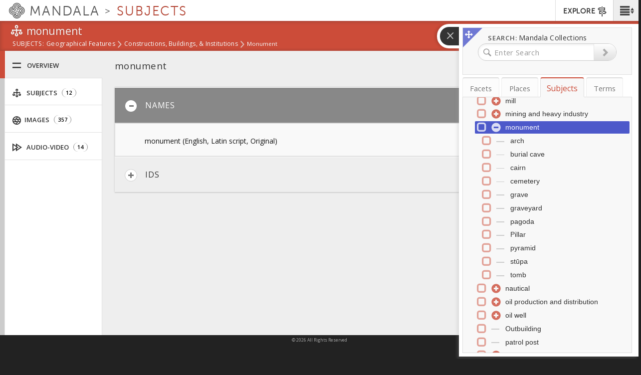

--- FILE ---
content_type: text/css
request_url: https://mandala.library.virginia.edu/sites/mandala.lib.virginia.edu/files/css/css_Dkx0kfqvM-xAoV2vXGrkjbuTvQ94CQ-x4PBTYlmV518.css
body_size: 8101
content:
.ctools-locked{color:red;border:1px solid red;padding:1em;}.ctools-owns-lock{background:#ffffdd none repeat scroll 0 0;border:1px solid #f0c020;padding:1em;}a.ctools-ajaxing,input.ctools-ajaxing,button.ctools-ajaxing,select.ctools-ajaxing{padding-right:18px !important;background:url(/sites/all/modules/contrib/ctools/images/status-active.gif) right center no-repeat;}div.ctools-ajaxing{float:left;width:18px;background:url(/sites/all/modules/contrib/ctools/images/status-active.gif) center center no-repeat;}
.pig-figure{overflow:inherit !important;-webkit-transform:translate3d(0,0,0);transform:translate3d(0,0,0);-webkit-transition:transform 250ms ease-in-out !important;transition:transform 250ms ease-in-out !important;cursor:pointer;background:#fff;}.ppd-grid{list-style:none;padding:0;margin:0 auto;text-align:center;width:100%;}.pig-figure img.pig-loaded{height:100% !important;}.pig-figure .img-footer-overlay{background-color:#222;font-size:0.88em;font-family:'Open Sans','Segoe UI',Tahoma,sans-serif;position:absolute;bottom:0;padding:.25rem .5rem;color:white;opacity:1;width:100%;}.page-gallery .main-wrapper{padding:0;}.no-sidebars:not(.kmaps) article.main-col{}.ppd-expander{background:#222;border-bottom:0.8rem solid #f0f0f0;color:#ccc;width:100%;margin-top:0.8rem;cursor:default;height:0px;text-align:left;overflow-y:scroll;overflow-x:hidden;-webkit-box-shadow:inset 0 0 70px 20px rgba(0,0,0,0.5);box-shadow:inset 0 0 70px 20px rgba(0,0,0,0.5);}.ppd-expander-inner{background:transparent;margin:4.5rem 5.5rem 2rem;height:550px;}.ppd-expanded::after{content:"";width:0px;height:0px;position:absolute;left:45%;top:100%;border-bottom:10px solid #222222;border-left:10px solid transparent;border-right:10px solid transparent;border-top:0;}.ppd-close{position:absolute;z-index:15;top:1rem;right:1rem;color:#aaa;cursor:pointer;width:3rem;height:3rem;}.ppd-close::before,.ppd-close::after{content:'';position:absolute;width:100%;top:50%;height:1px;background:#aaa;-webkit-transform:rotate(45deg);-moz-transform:rotate(45deg);transform:rotate(45deg);}.ppd-close::after{-webkit-transform:rotate(-45deg);-moz-transform:rotate(-45deg);transform:rotate(-45deg);}.ppd-close:hover::before,.ppd-close:hover::after{background:#eee;}.ppd-nav-arrow{position:absolute;top:50%;width:6rem;height:10rem;cursor:pointer;border-radius:.3rem;border:1px solid #303030;margin-top:-5rem;background:#242424;box-shadow:inset 0 0 10px #111;display:inline-block;}.ppd-nav-arrow:hover{background:#2e2e2e;border-color:#444;}.ppd-nav-arrow:active{border-color:#555;background:#202020;}.ppd-nav-arrow.prev{position:absolute;left:-1rem;text-shadow:0 0.2rem 0.5rem #111;}.ppd-nav-arrow.next{position:absolute;right:-1rem;text-shadow:0.2rem 0 0.5rem #111;}.ppd-nav-arrow .icon{font-size:3.5rem;width:6rem;height:10rem;position:relative;top:3rem;background:transparent;}.ppd-nav-arrow .icon::before{position:relative;color:#444;background:transparent;}.prev.ppd-nav-arrow .icon::before{content:'\e606';left:1.4rem;}.next.ppd-nav-arrow .icon::before{content:'\e607';right:-0.4rem;}.ppd-nav-arrow:hover .icon::before{color:#707070;background:transparent !important;}.ppd-nav-arrow:active .icon::before{color:#aaa;background:transparent !important;}.ppd-details{display:inline-block !important;position:relative;padding:0;height:auto;width:100%;top:0;left:0;margin:0;-webkit-transform:translate(0%,0%);transform:translate(0%,0%);-webkit-transition:margin .3s ease-in-out;transition:all .3s ease-in-out;vertical-align:middle;user-select:text !important;cursor:auto !important;}.ppd-details-inner{height:auto;max-height:100%;overflow-y:visible;overflow-x:visible;padding:2rem 0 3.5rem;}.ppd-details-inner > div{margin-bottom:0.5rem;padding-left:0;}.ppd-details-inner > .description{border-top:1px solid #777;padding:.5rem;margin-top:1rem;}.ppd-expander .ppd-details h2{padding:0 0 0.3rem;margin:.5rem 0 0 0.85rem;color:#d6d6d6;font-size:1.12em;line-height:1.44em;letter-spacing:0.0275rem;}.ppd-expander .ppd-details h2.bo{font-size:140%;}.ppd-expander .ppd-details-inner > h2::before{position:relative;top:.2rem;margin-right:0.6rem;color:#c0c0c0;font-size:1.12em;content:'\e62a';font-family:'shanticon';speak:none;font-style:normal;font-weight:normal;font-variant:normal;text-transform:none;line-height:1;-webkit-font-smoothing:antialiased;-moz-osx-font-smoothing:grayscale;}.ppd-expander .ppd-details .description h2{color:#eee;font-size:1em;font-weight:normal;}.ppd-expander .ppd-details .description h2::before{content:'';display:none;}.ppd-details-inner > span{margin-bottom:0.3rem;}.ppd-expander .ppd-details .collections .icon::before{font-size:1.56rem;position:relative;top:.2rem;right:0.05rem;margin-right:.2rem;}.ppd-expander .ppd-details .specs{display:block;float:none;padding-left:3.2rem;padding-bottom:.5rem;color:#ccc;font-size:.88em;font-family:'Helvetica Neue',helvetica,arial,sans-serif;}.ppd-expander .ppd-details .specs .sep::before{display:inline;content:'|';padding:0 6px;}.ppd-expander .ppd-details .specs .author a{font-size:1em;}.ppd-expander .ppd-details .links{display:inline-block;}.ppd-expander .ppd-details .specs *{display:inline;}.ppd-expander .ppd-details .description ul.links,.ppd-expander .ppd-details .description .field-name-field-description h2{display:none;}.field-name-field-external-classification > .field-items > .field-item h2:empty{display:none;margin-top:0;}.ppd-expander .ppd-details .description p,.ppd-expander .ppd-details a{font-size:0.93em;color:#ddd;outline:none;margin:0;padding:0;display:inline;}.ppd-expander .ppd-details .description h2 + p:after{display:inline;content:'...';position:relative;left:-.4rem;}.ppd-expander .ppd-details .morelink a{color:#fff;white-space:nowrap;padding-bottom:.15rem;}.ppd-expander .ppd-details a{}.ppd-expander .ppd-details a:hover{color:#ddd;border-bottom-color:#aaa;}.ppd-expander .ppd-details a:active{color:#ddd;border-bottom-color:transparent;}.ppd-expander .ppd-details a::before{margin:0;}.ppd-expander .kmaps,.ppd-expander .collections{padding-left:.75rem;}.ppd-details .desc.more-links{float:right;}.ppd-expander .ppd-details .view-btn{background:#333;border:1px solid #888 !important;color:#eee;border-radius:.25em;background-clip:padding-box;box-shadow:none;font-weight:400;letter-spacing:0.275rem;padding:1.2rem 1.5rem 1.1rem 2rem;display:inline;}.ppd-expander .ppd-details .view-btn:hover{background-color:#000;color:#fff;border:1px solid #888 !important;}.ppd-expander .ppd-details .view-btn:active,.ppd-expander .ppd-details .view-btn:focus{color:#000;background-color:#f0f0f0;border:1px solid #aaa !important;}.ppd-expander .ppd-details .view-btn .icon{font-size:1.5em;position:relative;top:0.3rem;left:-.15rem;font-style:normal;opacity:.6;-webkit-transition:all 0.3s ease-in-out;transition:all 0.3s ease-in-out;width:1.5rem;height:auto;display:inline-block;background:transparent;}.ppd-expander .ppd-details .links:hover .view-btn .icon{opacity:1;position:relative;left:.25rem;}.progressive-loading .ppd-progressive-loading{display:block;position:absolute;left:0;top:0;z-index:10;background:white;width:100%;height:100%;opacity:.4;}.progressive-loading .ppd-progressive-loading span{vertical-align:text-bottom;border:.25em solid #d49805;border-right-color:transparent;border-radius:50%;width:20rem;height:20rem;-webkit-animation:spinner-border .75s linear infinite;animation:spinner-border .75s linear infinite;margin-left:50%;margin-top:20rem;display:block;position:relative;left:-10rem;}.progressive-loading .ppd-progressive-loading span::before{content:'';}.ppd-details-inner .kmaps .popover-link{background:#ddd;position:relative;left:.2rem;}.ppd-details-inner .kmaps .popover-link-tip{border-right-color:#eee;}.ppd-details-inner .kmaps .popover-link .icon{font-size:1rem;position:relative;bottom:-.15rem;right:0.35rem;}.ppd-details-inner .kmaps .popover-link .icon::before{color:#222;}.ppd-details-inner .kmaps .icon:not(.shanticon-menu3):not(.shanticon-link-external){font-size:1.25em;position:relative;top:.2rem;margin-right:.4rem;}.ppd-details-inner .popover-footer-button:first-child .icon{line-height:2.5em;}.ppd-details-inner .popover-footer-button:last-child{border:none !important;}.popover-footer-button a.icon::before{position:relative;top:0.15rem;}.ppd-expander .ppd-details a::before{}.ppd-details .popover{box-shadow:0 10px 30px rgba(50,50,50,1);}.ppd-details .popover-footer-button{height:2.75em;background-color:#111;}.ppd-details .popover-footer-button a{color:#ddd;}.ppd-expander .ppd-details .popover .parents a{color:#454fa4;}.ppd-expander .ppd-details .popover .parents a:hover{color:#cf2f1e;}.ppd-details .popover-footer-button a.icon::before{position:relative;top:0.1rem;}.ppd-details .popover-footer-button:first-of-type a.icon::before{position:relative;top:0.2rem;}.ppd-details div.field{color:#c0c0c0;margin-bottom:0.3rem;}.ppd-details li label,.ppd-details div.field div.field-label{color:#c0c0c0;font-size:0.88em;margin-left:0;margin-right:.5rem;display:inline;}.ppd-details div.field div.field-label{float:left;text-transform:uppercase;font-family:'museo-sans-300',sans-serif;color:#aaa;font-size:90%;}.ppd-details .field-label-inline .field-items{text-transform:capitalize;color:#eee;}.ppd-details p{font-size:1em;line-height:1.5em;font-family:'Helvetica Neue',helvetica,arial,sans-serif;letter-spacing:0.05rem;color:#c0c0c0;padding-right:2rem;}.ppd-details #info .field-name-field-external-classification .field-item h2{display:none;}.ppd-details #info .field-name-field-external-classification .field-item{margin-left:1rem;}.ppd-fullimg{height:auto;margin:0;position:relative;}.ppd-fullimg img{display:inline-block;position:relative !important;top:0 !important;left:0 !important;margin:0 auto;vertical-align:middle;box-shadow:0 0 2.5rem #111;border:1px solid #555 !important;-webkit-transform:translate(0,0);transform:translate(0,0);background:transparent;width:auto !important;height:auto !important;max-width:99%;}.ppd-fullimg img:hover{box-shadow:none;border-color:#fff !important;}.ppd-fullimg img:active{box-shadow:0 0 2.5rem #222;border-color:#ddd !important;}.content-section .pig-figure img.pig-loaded{height:100% !important;border:none !important;}.pswp{z-index:1000;}.pswp__button{margin-right:1.5rem;}.pswp__caption__center{text-align:center;font-family:'museo-sans-500',helvetica,arial,sans-serif;}.pswp__bg{filter:alpha(opacity=100);opacity:1;background:#222 !important;}.pswp__ui--fit .pswp__top-bar,.pswp__ui--fit .pswp__caption{background:transparent;}.pswp__share-tooltip a{border:none;}.pswp__share-tooltip a:hover,.pswp__share-tooltip a:active{color:#fff !important;}.pswp__share-tooltip a:hover:nth-child(n+3),.pswp__share-tooltip a:active:nth-child(n+3){color:#333 !important;}.pswp__container,.pswp__zoom-wrap{position:absolute;left:1rem;right:2rem;}.pswp__container{position:absolute;left:1.5rem;right:1.5rem;}body:after{content:"";z-index:-1;position:absolute;top:0;right:0;bottom:0;left:0;background:-webkit-radial-gradient(center center,circle cover,rgba(0,0,0,0),rgba(0,0,0,0.75));background:radial-gradient(center center,circle cover,rgba(0,0,0,0),rgba(0,0,0,0.75));}.ppd-loading{position:relative;top:20px;}.ppd-loading ul{font-size:100px;width:1em;height:1em;position:relative;margin:0 auto;list-style:none;}.ppd-loading ul li{position:absolute;width:.2em;height:.2em;}.ppd-loading ul li:nth-child(1){left:50%;top:0;margin:0 0 0 -.1em;background:#b5953b;-webkit-transform-origin:50% 250%;transform-origin:50% 250%;-webkit-animation:rota 1.13s linear infinite,opa 4.67s ease-in-out infinite alternate;animation:rota 1.13s linear infinite,opa 4.67s ease-in-out infinite alternate;width:.1em;height:.1em;}.ppd-loading ul li:nth-child(2){top:50%;right:0;margin:-.1em 0 0 0;background:#fff;-webkit-transform-origin:-150% 100%;transform-origin:-150% 100%;-webkit-animation:rota 1.86s linear infinite,opa 4.29s ease-in-out infinite alternate;animation:rota 1.86s linear infinite,opa 4.29s ease-in-out infinite alternate;width:.21em;height:.21em;}.ppd-loading ul li:nth-child(3){left:50%;bottom:0;margin:0 0 0 -.1em;background:#b5953b;-webkit-transform-origin:100% -300%;transform-origin:100% -300%;-webkit-animation:rota 1.45s linear infinite,opa 5.12s ease-in-out infinite alternate;animation:rota 1.45s linear infinite,opa 5.12s ease-in-out infinite alternate;width:.18em;height:.18em;}.ppd-loading ul li:nth-child(4){top:50%;left:0;margin:-.1em 0 0 0;background:#fff;-webkit-transform-origin:500% 100%;transform-origin:500% 100%;-webkit-animation:rota 1.72s linear infinite,opa 5.25s ease-in-out infinite alternate;animation:rota 1.72s linear infinite,opa 5.25s ease-in-out infinite alternate;width:.18em;height:.18em;}@-webkit-keyframes rota{from{}to{-webkit-transform:rotate(360deg);}}@keyframes rota{from{}to{-webkit-transform:rotate(360deg);transform:rotate(360deg);}}@-webkit-keyframes opa{0%{}12.0%{opacity:0.80;}19.5%{opacity:0.88;}37.2%{opacity:0.64;}40.5%{opacity:0.52;}52.7%{opacity:0.69;}60.2%{opacity:0.60;}66.6%{opacity:0.52;}70.0%{opacity:0.63;}79.9%{opacity:0.60;}84.2%{opacity:0.75;}91.0%{opacity:0.87;}}@keyframes opa{0%{}12.0%{opacity:0.80;}19.5%{opacity:0.88;}37.2%{opacity:0.64;}40.5%{opacity:0.52;}52.7%{opacity:0.69;}60.2%{opacity:0.60;}66.6%{opacity:0.52;}70.0%{opacity:0.63;}79.9%{opacity:0.60;}84.2%{opacity:0.75;}91.0%{opacity:0.87;}}#ppd-loading-text{-webkit-animation:loading-text-opacity 1s linear 0s infinite normal;animation:loading-text-opacity 1s linear 0s infinite normal;color:#eee !important;font-family:'Helvetica Neue',helvetica,arial,sans-serif;font-size:1.18em;font-weight:normal;filter:alpha(opacity=40);opacity:.4;position:absolute;z-index:500;top:3rem;left:50%;width:150px;height:25px;margin-left:-25px;display:inline-block;letter-spacing:0.175rem;display:inline-block;}@-webkit-keyframes loading-text-opacity{0%{filter:alpha(opacity=60);opacity:.6;}20%{filter:alpha(opacity=80);opacity:.8;}50%{filter:alpha(opacity=100);opacity:1;}100%{filter:alpha(opacity=60);opacity:.6;}}@keyframes loading-text-opacity{0%{filter:alpha(opacity=60);opacity:.6;}20%{filter:alpha(opacity=80);opacity:.8;}50%{filter:alpha(opacity=100);opacity:1;}100%{filter:alpha(opacity=60);opacity:.6;}}.loading.details{margin-left:30%;}.ppd-details .loading{border-color:transparent #b5953b transparent #b5953b !important;}.loading-container{position:relative;top:20rem !important;}@media screen and (max-width:767px){.loading-container,.loading{height:8rem;width:8rem;}.loading-container{position:relative;top:27rem !important;}.loading.details{}}.ppd-fullimg .pswp-link{display:block;border:none !important;color:transparent;text-align:center;-webkit-transition:color 1s ease-in-out;transition:color 1s ease;}.ppd-fullimg .pswp-link:hover{color:transparent;}.ppd-fullimg .pswp-link img{-webkit-transition:opacity 1s ease-in-out;transition:opacity 1s ease;filter:alpha(opacity=100);opacity:1;}.ppd-fullimg .pswp-link:hover img{filter:alpha(opacity=50);opacity:.5;}.ppd-fullimg .pswp-link:active img{filter:alpha(opacity=85);opacity:.85;}.ppd-fullimg .pswp-link .shanticon-arrows-alt{color:#ccc;display:block;border:2px solid #999;border-radius:50%;width:8rem;height:8rem;position:absolute;top:50%;left:50%;z-index:800;margin:-4rem 0 0 -4rem;text-align:center;filter:alpha(opacity=65);opacity:.65;-webkit-transition:all 1s ease;transition:all 1s ease;}.ppd-fullimg .pswp-link .shanticon-arrows-alt:hover{border-color:#fff;filter:alpha(opacity=100);opacity:1;}.ppd-fullimg .pswp-link .shanticon-arrows-alt:active{border-color:#aaa;}.ppd-fullimg .pswp-link:hover .shanticon-arrows-alt{border-color:#aaa;filter:alpha(opacity=85);opacity:.85;}.ppd-fullimg .pswp-link .shanticon-arrows-alt::before{position:relative;top:2rem;left:0.15rem;font-size:2.75em;color:#ddd;font-family:'shanticon';content:'\e663';opacity:.75;}.ppd-fullimg .pswp-link:hover .shanticon-arrows-alt::before{color:#aaa;filter:alpha(opacity=95);opacity:.95;}.ppd-fullimg .pswp-link .shanticon-arrows-alt:hover::before{color:#eee;}.ppd-fullimg .pswp-link .shanticon-arrows-alt:active::before{color:#aaa;}.pig-figure img.pig-thumbnail{-webkit-filter:opacity(40%) blur(5px) !important;filter:opacity(40%) blur(5px) !important;}@media only screen and (max-width :767px){.ppd-fullimg .ppd-img-wrapper{min-height:250px;}.ppd-loading{position:relative;top:100px;}.progressive-loading .ppd-progressive-loading span{left:-9.5rem;}}@media only screen and (min-width :768px){.page-gallery .main-wrapper{padding:0 1.5rem;}.ppd-expander{overflow:hidden;}.ppd-expander-inner{margin:2rem 5.5rem 2rem 7.5rem;}.ppd-fullimg{float:left;padding:0;margin:0;width:50%;height:100%;}.ppd-fullimg .ppd-img-wrapper img{position:absolute !important;top:50% !important;left:50% !important;width:auto;-webkit-transform:translate(-50%,-50%);transform:translate(-50%,-50%);box-shadow:0 0 12rem 2rem rgba(0,0,0,.6);max-height:550px;}.ppd-details{position:absolute;top:54%;left:53%;padding:0;height:auto;-webkit-transform:translate(0%,-55%);transform:translate(0%,-55%);width:39%;}.ppd-details-inner{max-height:450px;overflow-y:scroll;overflow-x:hidden;width:100%;}.ppd-details-inner > div{padding-left:.75rem;}.ppd-loading{position:relative;top:250px;}.ppd-close{position:absolute;top:1.5rem;right:2rem;}}
.pswp{display:none;position:absolute;width:100%;height:100%;left:0;top:0;overflow:hidden;-ms-touch-action:none;touch-action:none;z-index:1500;-webkit-text-size-adjust:100%;-webkit-backface-visibility:hidden;outline:none;}.pswp *{-webkit-box-sizing:border-box;box-sizing:border-box;}.pswp img{max-width:none;}.pswp--animate_opacity{opacity:0.001;will-change:opacity;-webkit-transition:opacity 333ms cubic-bezier(0.4,0,0.22,1);transition:opacity 333ms cubic-bezier(0.4,0,0.22,1);}.pswp--open{display:block;}.pswp--zoom-allowed .pswp__img{cursor:-webkit-zoom-in;cursor:-moz-zoom-in;cursor:zoom-in;}.pswp--zoomed-in .pswp__img{cursor:-webkit-grab;cursor:-moz-grab;cursor:grab;}.pswp--dragging .pswp__img{cursor:-webkit-grabbing;cursor:-moz-grabbing;cursor:grabbing;}.pswp__bg{position:absolute;left:0;top:0;width:100%;height:100%;background:#000;opacity:0;-webkit-backface-visibility:hidden;will-change:opacity;}.pswp__scroll-wrap{position:absolute;left:0;top:0;width:100%;height:100%;overflow:hidden;}.pswp__container,.pswp__zoom-wrap{-ms-touch-action:none;touch-action:none;position:absolute;left:0;right:0;top:0;bottom:0;}.pswp__container,.pswp__img{-webkit-user-select:none;-moz-user-select:none;-ms-user-select:none;user-select:none;-webkit-tap-highlight-color:transparent;-webkit-touch-callout:none;}.pswp__zoom-wrap{position:absolute;width:100%;-webkit-transform-origin:left top;-ms-transform-origin:left top;transform-origin:left top;-webkit-transition:-webkit-transform 333ms cubic-bezier(0.4,0,0.22,1);transition:transform 333ms cubic-bezier(0.4,0,0.22,1);}.pswp__bg{will-change:opacity;-webkit-transition:opacity 333ms cubic-bezier(0.4,0,0.22,1);transition:opacity 333ms cubic-bezier(0.4,0,0.22,1);}.pswp--animated-in .pswp__bg,.pswp--animated-in .pswp__zoom-wrap{-webkit-transition:none;transition:none;}.pswp__container,.pswp__zoom-wrap{-webkit-backface-visibility:hidden;will-change:transform;}.pswp__item{position:absolute;left:0;right:0;top:0;bottom:0;overflow:hidden;}.pswp__img{position:absolute;width:auto;height:auto;top:0;left:0;}.pswp__img--placeholder{-webkit-backface-visibility:hidden;}.pswp__img--placeholder--blank{background:#222;}.pswp--ie .pswp__img{width:100% !important;height:auto !important;left:0;top:0;}.pswp__error-msg{position:absolute;left:0;top:50%;width:100%;text-align:center;font-size:14px;line-height:16px;margin-top:-8px;color:#CCC;}.pswp__error-msg a{color:#CCC;text-decoration:underline;}
.pswp__button{width:44px;height:44px;position:relative;background:none;cursor:pointer;overflow:visible;-webkit-appearance:none;display:block;border:0;padding:0;margin:0;float:right;opacity:0.75;-webkit-transition:opacity 0.2s;transition:opacity 0.2s;-webkit-box-shadow:none;box-shadow:none;}.pswp__button:focus,.pswp__button:hover{opacity:1;}.pswp__button:active{outline:none;opacity:0.9;}.pswp__button::-moz-focus-inner{padding:0;border:0;}.pswp__ui--over-close .pswp__button--close{opacity:1;}.pswp__button,.pswp__button--arrow--left:before,.pswp__button--arrow--right:before{background:url(/sites/all/modules/custom/shanti_general/modules/shanti_grid_view/css/default-skin.png) 0 0 no-repeat;background-size:264px 88px;width:44px;height:44px;}@media (-webkit-min-device-pixel-ratio:1.1),(-webkit-min-device-pixel-ratio:1.09375),(min-resolution:105dpi),(min-resolution:1.1dppx){.pswp--svg .pswp__button,.pswp--svg .pswp__button--arrow--left:before,.pswp--svg .pswp__button--arrow--right:before{background-image:url(/sites/all/modules/custom/shanti_general/modules/shanti_grid_view/css/default-skin.svg);}.pswp--svg .pswp__button--arrow--left,.pswp--svg .pswp__button--arrow--right{background:none;}}.pswp__button--close{background-position:0 -44px;}.pswp__button--share{background-position:-44px -44px;}.pswp__button--fs{display:none;}.pswp--supports-fs .pswp__button--fs{display:block;}.pswp--fs .pswp__button--fs{background-position:-44px 0;}.pswp__button--zoom{display:none;background-position:-88px 0;}.pswp--zoom-allowed .pswp__button--zoom{display:block;}.pswp--zoomed-in .pswp__button--zoom{background-position:-132px 0;}.pswp--touch .pswp__button--arrow--left,.pswp--touch .pswp__button--arrow--right{visibility:hidden;}.pswp__button--arrow--left,.pswp__button--arrow--right{background:none;top:50%;margin-top:-50px;width:70px;height:100px;position:absolute;}.pswp__button--arrow--left{left:0;}.pswp__button--arrow--right{right:0;}.pswp__button--arrow--left:before,.pswp__button--arrow--right:before{content:'';top:35px;background-color:rgba(0,0,0,0.3);height:30px;width:32px;position:absolute;}.pswp__button--arrow--left:before{left:6px;background-position:-138px -44px;}.pswp__button--arrow--right:before{right:6px;background-position:-94px -44px;}.pswp__counter,.pswp__share-modal{-webkit-user-select:none;-moz-user-select:none;-ms-user-select:none;user-select:none;}.pswp__share-modal{display:block;background:rgba(0,0,0,0.5);width:100%;height:100%;top:0;left:0;padding:10px;position:absolute;z-index:1600;opacity:0;-webkit-transition:opacity 0.25s ease-out;transition:opacity 0.25s ease-out;-webkit-backface-visibility:hidden;will-change:opacity;}.pswp__share-modal--hidden{display:none;}.pswp__share-tooltip{z-index:1620;position:absolute;background:#FFF;top:56px;border-radius:2px;display:block;width:auto;right:44px;-webkit-box-shadow:0 2px 5px rgba(0,0,0,0.25);box-shadow:0 2px 5px rgba(0,0,0,0.25);-webkit-transform:translateY(6px);-ms-transform:translateY(6px);transform:translateY(6px);-webkit-transition:-webkit-transform 0.25s;transition:transform 0.25s;-webkit-backface-visibility:hidden;will-change:transform;}.pswp__share-tooltip a{display:block;padding:8px 12px;color:#000;text-decoration:none;font-size:14px;line-height:18px;}.pswp__share-tooltip a:hover{text-decoration:none;color:#000;}.pswp__share-tooltip a:first-child{border-radius:2px 2px 0 0;}.pswp__share-tooltip a:last-child{border-radius:0 0 2px 2px;}.pswp__share-modal--fade-in{opacity:1;}.pswp__share-modal--fade-in .pswp__share-tooltip{-webkit-transform:translateY(0);-ms-transform:translateY(0);transform:translateY(0);}.pswp--touch .pswp__share-tooltip a{padding:16px 12px;}a.pswp__share--facebook:before{content:'';display:block;width:0;height:0;position:absolute;top:-12px;right:15px;border:6px solid transparent;border-bottom-color:#FFF;-webkit-pointer-events:none;-moz-pointer-events:none;pointer-events:none;}a.pswp__share--facebook:hover{background:#3E5C9A;color:#FFF;}a.pswp__share--facebook:hover:before{border-bottom-color:#3E5C9A;}a.pswp__share--twitter:hover{background:#55ACEE;color:#FFF;}a.pswp__share--pinterest:hover{background:#CCC;color:#CE272D;}a.pswp__share--download:hover{background:#DDD;}.pswp__counter{position:absolute;left:0;top:0;height:44px;font-size:13px;line-height:44px;color:#FFF;opacity:0.75;padding:0 10px;}.pswp__caption{position:absolute;left:0;bottom:0;width:100%;min-height:44px;}.pswp__caption small{font-size:11px;color:#BBB;}.pswp__caption__center{text-align:left;max-width:420px;margin:0 auto;font-size:13px;padding:10px;line-height:20px;color:#CCC;}.pswp__caption--empty{display:none;}.pswp__caption--fake{visibility:hidden;}.pswp__preloader{width:44px;height:44px;position:absolute;top:0;left:50%;margin-left:-22px;opacity:0;-webkit-transition:opacity 0.25s ease-out;transition:opacity 0.25s ease-out;will-change:opacity;direction:ltr;}.pswp__preloader__icn{width:20px;height:20px;margin:12px;}.pswp__preloader--active{opacity:1;}.pswp__preloader--active .pswp__preloader__icn{background:url(/sites/all/modules/custom/shanti_general/modules/shanti_grid_view/css/preloader.gif) 0 0 no-repeat;}.pswp--css_animation .pswp__preloader--active{opacity:1;}.pswp--css_animation .pswp__preloader--active .pswp__preloader__icn{-webkit-animation:clockwise 500ms linear infinite;animation:clockwise 500ms linear infinite;}.pswp--css_animation .pswp__preloader--active .pswp__preloader__donut{-webkit-animation:donut-rotate 1000ms cubic-bezier(0.4,0,0.22,1) infinite;animation:donut-rotate 1000ms cubic-bezier(0.4,0,0.22,1) infinite;}.pswp--css_animation .pswp__preloader__icn{background:none;opacity:0.75;width:14px;height:14px;position:absolute;left:15px;top:15px;margin:0;}.pswp--css_animation .pswp__preloader__cut{position:relative;width:7px;height:14px;overflow:hidden;}.pswp--css_animation .pswp__preloader__donut{-webkit-box-sizing:border-box;box-sizing:border-box;width:14px;height:14px;border:2px solid #FFF;border-radius:50%;border-left-color:transparent;border-bottom-color:transparent;position:absolute;top:0;left:0;background:none;margin:0;}@media screen and (max-width:1024px){.pswp__preloader{position:relative;left:auto;top:auto;margin:0;float:right;}}@-webkit-keyframes clockwise{0%{-webkit-transform:rotate(0deg);transform:rotate(0deg);}100%{-webkit-transform:rotate(360deg);transform:rotate(360deg);}}@keyframes clockwise{0%{-webkit-transform:rotate(0deg);transform:rotate(0deg);}100%{-webkit-transform:rotate(360deg);transform:rotate(360deg);}}@-webkit-keyframes donut-rotate{0%{-webkit-transform:rotate(0);transform:rotate(0);}50%{-webkit-transform:rotate(-140deg);transform:rotate(-140deg);}100%{-webkit-transform:rotate(0);transform:rotate(0);}}@keyframes donut-rotate{0%{-webkit-transform:rotate(0);transform:rotate(0);}50%{-webkit-transform:rotate(-140deg);transform:rotate(-140deg);}100%{-webkit-transform:rotate(0);transform:rotate(0);}}.pswp__ui{-webkit-font-smoothing:auto;visibility:visible;opacity:1;z-index:1550;}.pswp__top-bar{position:absolute;left:0;top:0;height:44px;width:100%;}.pswp__caption,.pswp__top-bar,.pswp--has_mouse .pswp__button--arrow--left,.pswp--has_mouse .pswp__button--arrow--right{-webkit-backface-visibility:hidden;will-change:opacity;-webkit-transition:opacity 333ms cubic-bezier(0.4,0,0.22,1);transition:opacity 333ms cubic-bezier(0.4,0,0.22,1);}.pswp--has_mouse .pswp__button--arrow--left,.pswp--has_mouse .pswp__button--arrow--right{visibility:visible;}.pswp__top-bar,.pswp__caption{background-color:rgba(0,0,0,0.5);}.pswp__ui--fit .pswp__top-bar,.pswp__ui--fit .pswp__caption{background-color:rgba(0,0,0,0.3);}.pswp__ui--idle .pswp__top-bar{opacity:0;}.pswp__ui--idle .pswp__button--arrow--left,.pswp__ui--idle .pswp__button--arrow--right{opacity:0;}.pswp__ui--hidden .pswp__top-bar,.pswp__ui--hidden .pswp__caption,.pswp__ui--hidden .pswp__button--arrow--left,.pswp__ui--hidden .pswp__button--arrow--right{opacity:0.001;}.pswp__ui--one-slide .pswp__button--arrow--left,.pswp__ui--one-slide .pswp__button--arrow--right,.pswp__ui--one-slide .pswp__counter{display:none;}.pswp__element--disabled{display:none !important;}.pswp--minimal--dark .pswp__top-bar{background:none;}
.ui-helper-hidden{display:none;}ul.fancytree-container{font-family:tahoma,arial,helvetica;font-size:10pt;white-space:nowrap;padding:3px;margin:0;background-color:white;border:1px dotted gray;overflow:auto;min-height:0%;position:relative;}ul.fancytree-container ul{padding:0 0 0 16px;margin:0;}ul.fancytree-container li{list-style-image:none;list-style-position:outside;list-style-type:none;-moz-background-clip:border;-moz-background-inline-policy:continuous;-moz-background-origin:padding;background-attachment:scroll;background-color:transparent;background-position:0em 0em;background-repeat:repeat-y;background-image:none;margin:0;padding:1px 0 0 0;}ul.fancytree-container li.fancytree-lastsib{background-image:none;}ul.fancytree-no-connector > li{background-image:none;}.ui-fancytree-disabled ul.fancytree-container{opacity:0.5;background-color:silver;}span.fancytree-empty,span.fancytree-vline,span.fancytree-expander,span.fancytree-icon,span.fancytree-checkbox,span.fancytree-radio,span.fancytree-drag-helper-img,#fancytree-drop-marker{width:1em;height:1em;display:inline-block;vertical-align:top;background-repeat:no-repeat;background-position:left;background-position:0em 0em;}span.fancytree-icon,span.fancytree-checkbox,span.fancytree-radio,span.fancytree-custom-icon{margin-top:1px;}span.fancytree-custom-icon{display:inline-block;}img.fancytree-icon{width:1em;height:1em;margin-left:0.5em;margin-top:1px;vertical-align:top;border-style:none;}span.fancytree-expander{cursor:pointer;}.fancytree-exp-n span.fancytree-expander,.fancytree-exp-nl span.fancytree-expander{background-image:none;cursor:default;}.fancytree-loading span.fancytree-expander,.fancytree-loading span.fancytree-expander:hover,.fancytree-statusnode-wait span.fancytree-icon,.fancytree-statusnode-wait span.fancytree-icon:hover{background-image:url(/sites/all/modules/custom/kmaps_modules/modules/fancytree/loading.gif);}span.fancytree-checkbox{margin-left:0.5em;}span.fancytree-icon{margin-left:0.5em;}span.fancytree-node{display:inherit;width:100%;}span.fancytree-title{display:inline-block;padding-left:3px;padding-right:3px;color:black;vertical-align:top;margin:0px;margin-left:3px;cursor:pointer;}span.fancytree-node.fancytree-error span.fancytree-title{color:red;}div.fancytree-drag-helper a{border:1px solid gray;background-color:white;padding-left:5px;padding-right:5px;opacity:0.8;}div.fancytree-drag-helper.fancytree-drop-reject{border-color:red;}#fancytree-drop-marker{width:2em;position:absolute;margin:0;}#fancytree-drop-marker.fancytree-drop-after,#fancytree-drop-marker.fancytree-drop-before{width:4em;}span.fancytree-drag-source{background-color:#e0e0e0;}span.fancytree-drag-source span.fancytree.title{color:gray;}span.fancytree-drop-target.fancytree-drop-accept a{background-color:#3169C6 !important;color:white !important;text-decoration:none;}table.fancytree-ext-table{border-collapse:collapse;}table.fancytree-ext-table span.fancytree-node{display:inline-block;}table.fancytree-ext-columnview tbody tr td{position:relative;border:1px solid gray;vertical-align:top;overflow:auto;}table.fancytree-ext-columnview tbody tr td > ul{padding:0;}table.fancytree-ext-columnview tbody tr td > ul li{list-style-image:none;list-style-position:outside;list-style-type:none;-moz-background-clip:border;-moz-background-inline-policy:continuous;-moz-background-origin:padding;background-attachment:scroll;background-color:transparent;background-position:0em 0em;background-repeat:repeat-y;background-image:none;margin:0;padding:1px 0 0 0;}table.fancytree-ext-columnview span.fancytree-node{position:relative;display:inline-block;}table.fancytree-ext-columnview span.fancytree-node.fancytree-expanded{background-color:#CBE8F6;}table.fancytree-ext-columnview .fancytree-has-children span.fancytree-cv-right{position:absolute;right:3px;}.fancytree-ext-filter-dimm span.fancytree-node span.fancytree-title{color:silver;font-weight:lighter;}.fancytree-ext-filter-dimm tr.fancytree-submatch span.fancytree-title,.fancytree-ext-filter-dimm span.fancytree-node.fancytree-submatch span.fancytree-title{color:black;font-weight:normal;}.fancytree-ext-filter-dimm tr.fancytree-match span.fancytree-title,.fancytree-ext-filter-dimm span.fancytree-node.fancytree-match span.fancytree-title{color:black;font-weight:bold;}.fancytree-ext-filter-hide tr.fancytree-hide,.fancytree-ext-filter-hide span.fancytree-node.fancytree-hide{display:none;}.fancytree-ext-filter-hide tr.fancytree-submatch span.fancytree-title,.fancytree-ext-filter-hide span.fancytree-node.fancytree-submatch span.fancytree-title{color:silver;font-weight:lighter;}.fancytree-ext-filter-hide tr.fancytree-match span.fancytree-title,.fancytree-ext-filter-hide span.fancytree-node.fancytree-match span.fancytree-title{color:black;font-weight:normal;}ul.fancytree-ext-wide span.fancytree-node > span{position:relative;z-index:2;}ul.fancytree-ext-wide span.fancytree-node span.fancytree-title{position:relative;z-index:1;width:100%;padding-left:503px;margin-left:-500px;}ul.fancytree-container ul{padding:0 0 0 1.5em;margin:0;}.fancytree-container:focus{outline:none;}span.fancytree-node{border:1px solid transparent;border-radius:3px;padding-left:8px;}span.fancytree-title{border-radius:3px;}span.fancytree-node.fancytree-selected{background-color:#80c780;border-color:#80c780;}span.fancytree-node.fancytree-selected span.fancytree-title{background-color:#80c780;}span.fancytree-node.fancytree-active{background-color:#6aa3d5;}.fancytree-container.fancytree-treefocus span.fancytree-node:hover{background-color:#e9f2f9;}.fancytree-container.fancytree-treefocus span.fancytree-node.fancytree-focused{border-color:#428bca;}.fancytree-container.fancytree-treefocus span.fancytree-node.fancytree-selected{background-color:#5cb85c;}.fancytree-container.fancytree-treefocus span.fancytree-node.fancytree-selected span.fancytree-title{background-color:#5cb85c;}.fancytree-container.fancytree-treefocus span.fancytree-node.fancytree-active{background-color:#428bca;border-color:#428bca;}table.fancytree-ext-table tbody tr td{border:1px solid #eeeeee;}table.fancytree-ext-table tbody tr.fancytree-selected{background-color:#80c780;}table.fancytree-ext-table tbody tr.fancytree-selected span.fancytree-node{background-color:#80c780;}table.fancytree-ext-table tbody tr.fancytree-selected span.fancytree-title{background-color:#80c780;}table.fancytree-ext-table tbody tr.fancytree-active{background-color:#6aa3d5;}table.fancytree-ext-table tbody tr.fancytree-active span.fancytree-node{background-color:#6aa3d5;}table.fancytree-ext-table.fancytree-treefocus tbody tr:hover{background-color:#e9f2f9;}table.fancytree-ext-table.fancytree-treefocus tbody tr.fancytree-focused span.fancytree-title{outline:1px dotted #428bca;}table.fancytree-ext-table.fancytree-treefocus tbody tr.fancytree-selected{background-color:#5cb85c;}table.fancytree-ext-table.fancytree-treefocus tbody tr.fancytree-selected span.fancytree-node{background-color:#5cb85c;}table.fancytree-ext-table.fancytree-treefocus tbody tr.fancytree-selected span.fancytree-title{background-color:#5cb85c;}table.fancytree-ext-table.fancytree-treefocus tbody tr.fancytree-active{background-color:#428bca;}table.fancytree-ext-table.fancytree-treefocus tbody tr.fancytree-active span.fancytree-node{background-color:#428bca;}.fancytree-ext-filter-hide tr.fancytree-hide,.fancytree-ext-filter-hide span.fancytree-node.fancytree-hide{display:none;}
div.panel-pane div.admin-links{font-size:xx-small;margin-right:1em;}div.panel-pane div.admin-links li a{color:#ccc;}div.panel-pane div.admin-links li{padding-bottom:2px;background:white;z-index:201;}div.panel-pane div.admin-links:hover a,div.panel-pane div.admin-links-hover a{color:#000;}div.panel-pane div.admin-links a:before{content:"[";}div.panel-pane div.admin-links a:after{content:"]";}div.panel-pane div.panel-hide{display:none;}div.panel-pane div.panel-hide-hover,div.panel-pane:hover div.panel-hide{display:block;position:absolute;z-index:200;margin-top:-1.5em;}div.panel-pane div.feed a{float:right;}
.ui-helper-hidden{display:none;}.fancytree-hide{display:none;}.fancytree-container{font-family:tahoma,arial,helvetica;font-size:10pt;white-space:nowrap;padding:3px;margin:0;background-color:white;border:1px dotted gray;overflow:auto;height:100%;}ul.fancytree-container ul{padding:0 0 0 16px;margin:0;}ul.fancytree-container li{list-style-image:none;list-style-position:outside;list-style-type:none;-moz-background-clip:border;-moz-background-inline-policy:continuous;-moz-background-origin:padding;background-attachment:scroll;background-color:transparent;background-position:0 0;background-repeat:repeat-y;background-image:none;margin:0;padding:0 0 0 0;}ul.fancytree-container li.fancytree-lastsib{background-image:none;}ul.fancytree-no-connector > li{background-image:none;}.ui-fancytree-disabled ul.fancytree-container{opacity:0.5;background-color:silver;}span.fancytree-empty,span.fancytree-vline,span.fancytree-expander,span.fancytree-icon,span.fancytree-checkbox,span.fancytree-radio,span.fancytree-drag-helper-img,#fancytree-drop-marker{width:16px;height:16px;display:inline-block;vertical-align:top;background-repeat:no-repeat;background-position:left;background-position:0 0;}.fancytree-container img{width:16px;height:16px;margin-left:3px;vertical-align:top;border-style:none;}span.fancytree-expander{background-position:0px -80px;cursor:pointer;}span.fancytree-expander:hover{background-position:-16px -80px;}.fancytree-exp-n span.fancytree-expander:hover{background-position:-16px -80px;}.fancytree-exp-cl span.fancytree-expander{}.fancytree-exp-cd span.fancytree-expander{}.fancytree-exp-cdl span.fancytree-expander{}.fancytree-exp-e span.fancytree-expander,.fancytree-exp-ed span.fancytree-expander,.fancytree-exp-el span.fancytree-expander,.fancytree-exp-edl span.fancytree-expander{background-position:-32px -80px;}.fancytree-exp-e span.fancytree-expander:hover,.fancytree-exp-ed span.fancytree-expander:hover,.fancytree-exp-el span.fancytree-expander:hover,.fancytree-exp-edl span.fancytree-expander:hover{background-position:-48px -80px;}.fancytree-loading span.fancytree-expander{background-position:0 0;background-image:url(/sites/all/libraries/shanti_kmaps_tree/css/loading.gif);}.fancytree-exp-n span.fancytree-expander,.fancytree-exp-nl span.fancytree-expander{background-image:none;cursor:default;}span.fancytree-checkbox{margin-left:3px;background-position:0px -32px;}span.fancytree-checkbox:hover{background-position:-16px -32px;}.fancytree-partsel span.fancytree-checkbox{background-position:-64px -32px;}.fancytree-partsel span.fancytree-checkbox:hover{background-position:-80px -32px;}.fancytree-selected span.fancytree-checkbox{background-position:-32px -32px;}.fancytree-selected span.fancytree-checkbox:hover{background-position:-48px -32px;}.fancytree-radio span.fancytree-checkbox{margin-left:3px;background-position:0px -48px;}.fancytree-radio span.fancytree-checkbox:hover{background-position:-16px -48px;}.fancytree-radio .fancytree-partsel span.fancytree-checkbox{background-position:-64px -48px;}.fancytree-radio .fancytree-partsel span.fancytree-checkbox:hover{background-position:-80px -48px;}.fancytree-radio .fancytree-selected span.fancytree-checkbox{background-position:-32px -48px;}.fancytree-radio .fancytree-selected span.fancytree-checkbox:hover{background-position:-48px -48px;}span.fancytree-icon{margin-left:3px;background-position:0px 0px;}.fancytree-ico-cf span.fancytree-icon{background-position:0px -16px;}.fancytree-ico-ef span.fancytree-icon{background-position:-64px -16px;}.fancytree-statusnode-wait span.fancytree-icon{background-image:url(/sites/all/libraries/shanti_kmaps_tree/css/loading.gif);}.fancytree-statusnode-error span.fancytree-icon{background-position:0px -112px;}.fancytree-title{display:inline-block;padding-left:3px;padding-right:3px;color:black;vertical-align:top;margin:0px;margin-left:3px;border:1px solid transparent;border-radius:0;text-decoration:none;}a.fancytree-title:focus,span.fancytree-focused a:link,span.fancytree-focused .fancytree-title{}span.fancytree-selected .fancytree-title{background-color:#D4D4D4;font-style:italic;}span.fancytree-active .fancytree-title{}table.fancytree-ext-table tbody tr.fancytree-focused{background-color:#99DEFD;}table.fancytree-ext-table tbody tr.fancytree-active{background-color:royalblue;}table.fancytree-ext-table tbody tr.fancytree-selected{background-color:#99FDDE;}table.fancytree-ext-columnview td >ul{padding:0;}table.fancytree-ext-columnview td >ul li{list-style-image:none;list-style-position:outside;list-style-type:none;-moz-background-clip:border;-moz-background-inline-policy:continuous;-moz-background-origin:padding;background-attachment:scroll;background-color:transparent;background-position:0 0;background-repeat:repeat-y;background-image:none;margin:0;padding:1px 0 0 0;}table.fancytree-ext-columnview tbody tr td{border:1px solid gray;vertical-align:top;overflow:auto;}table.fancytree-ext-columnview span.fancytree-node{display:inline-block;position:relative;width:100%;}table.fancytree-ext-columnview span.fancytree-node a{border:1px solid transparent;background-color:transparent;}table.fancytree-ext-columnview span.fancytree-node.fancytree-expanded{background-color:#ccc;}table.fancytree-ext-columnview span.fancytree-node.fancytree-active{background-color:royalblue;}table.fancytree-ext-columnview span.fancytree-cv-right{background-position:0px -80px;position:absolute;right:3px;}.fancytree-ext-filter span.fancytree-node .fancytree-title{color:silver;font-weight:lighter;}.fancytree-ext-filter span.fancytree-node.fancytree-submatch .fancytree-title{color:black;font-weight:normal;}.fancytree-ext-filter span.fancytree-node.fancytree-match .fancytree-title{color:black;font-weight:bold;}div.fancytree-drag-helper{}div.fancytree-drag-helper a{border:1px solid gray;background-color:white;padding-left:5px;padding-right:5px;opacity:0.8;}span.fancytree-drag-helper-img{}div.fancytree-drag-helper{}div.fancytree-drop-accept span.fancytree-drag-helper-img{background-position:-32px -112px;}div.fancytree-drag-helper.fancytree-drop-reject{border-color:red;}div.fancytree-drop-reject span.fancytree-drag-helper-img{background-position:-16px -112px;}#fancytree-drop-marker{width:24px;position:absolute;background-position:0 -128px;margin:0;}#fancytree-drop-marker.fancytree-drop-after,#fancytree-drop-marker.fancytree-drop-before{width:64px;background-position:0 -144px;}#fancytree-drop-marker.fancytree-drop-copy{background-position:-64px -128px;}#fancytree-drop-marker.fancytree-drop-move{background-position:-64px -128px;}span.fancytree-drag-source{background-color:#e0e0e0;}span.fancytree-drag-source a{color:gray;}span.fancytree-drop-target{}span.fancytree-drop-target a{}span.fancytree-drop-target.fancytree-drop-accept a{background-color:#3169C6 !important;color:white !important;text-decoration:none;}span.fancytree-drop-target.fancytree-drop-reject{}span.fancytree-drop-target.fancytree-drop-after a{}
.kmaps-value{font-weight:bold;}.kmaps-ancestors{display:inline-block;margin-left:3px;font-size:.8em;color:#999;}.twitter-typeahead{width:100%;}.twitter-typeahead .kmaps-tt-input{color:black;}.twitter-typeahead .kmaps-tt-hint{color:#999;}.kmaps-tt-menu{min-width:160px;margin-top:2px;padding:5px 0;background-color:#fff;border:1px solid #ccc;}.kmaps-tt-suggestion{padding:3px 20px;}.kmaps-tt-suggestion:hover:not(.kmaps-tt-selected):not(.kmaps-tt-zero-facet){color:#fff;background-color:#428bca;}.kmaps-tt-suggestion.kmaps-tt-cursor{color:#fff;background-color:#0081c2;background-image:-moz-linear-gradient(top,#0088cc,#0077b3);background-image:-webkit-gradient(linear,0 0,0 100%,from(#0088cc),to(#0077b3));background-image:-webkit-linear-gradient(top,#0088cc,#0077b3);background-image:-o-linear-gradient(top,#0088cc,#0077b3);background-image:linear-gradient(to bottom,#0088cc,#0077b3);background-repeat:repeat-x;filter:progid:DXImageTransform.Microsoft.gradient(startColorstr='#ff0088cc',endColorstr='#ff0077b3',GradientType=0)}.kmaps-tt-suggestion p{margin:0;}.kmaps-tt-selected{text-decoration:line-through;color:gray;}.kmaps-tt-zero-facet{color:gray;}.kmaps-tt-zero-facet .kmaps-term{text-decoration:line-through;}.kmaps-tt-header{padding:4px 20px 4px 14px;background-color:#eee;font-weight:bold;border-top:2px solid #ddd;border-bottom:1px solid #ddd;}.kmaps-tt-footer{border-top:1px solid #ddd;}.kmaps-tt-message{padding:3px 14px;}.kmaps-tt-dataset:not(:empty) + .kmaps-tt-dataset button.close{display:none;}


--- FILE ---
content_type: text/plain;charset=utf-8
request_url: https://mandala-solr-proxy.internal.lib.virginia.edu/solr/kmterms/query?json.wrf=jQuery11240870869518470804_1769027475052&q=uid%3A+(places-15684+places-16408+places-16409+places-16684+places-16717+places-16784+places-16876+places-26529+places-26542+places-26545+places-26547+places-26549+places-26554+places-26567+places-26569+places-26597+places-26635+places-26691+places-26709+places-26950+places-26969+places-27040+places-27416+places-76556+places-100255+places-104091+places-114343+places-114939+places-115030+places-15474+places-16412+places-16414+places-16418+places-16421+places-16422+places-16434+places-16701+places-16718+places-16721+places-16730+places-16732+places-16821+places-16823+places-16829+places-16839+places-16854+places-22328+places-26522+places-26528+places-26532+places-26535+places-26536+places-26537+places-26538+places-26540+places-26541+places-26543+places-26546+places-26550+places-26552+places-26566+places-26572+places-26599+places-26603+places-26604+places-26606+places-26609+places-26611+places-26636+places-26642+places-26648+places-26657+places-26658+places-26666+places-26680+places-26692+places-26694+places-26695+places-26701+places-26712+places-26717+places-26725+places-26726+places-26731+places-26737+places-26749+places-26768+places-26793+places-26797+places-26803+places-26810+places-26815+places-26817+places-26818+places-26829+places-26830+places-26833+places-26843+places-26844+places-26850)&fl=uid%2Cheader&rows=100
body_size: 1638
content:
jQuery11240870869518470804_1769027475052({
  "responseHeader":{
    "status":0,
    "QTime":4,
    "params":{
      "q":"uid: (places-15684 places-16408 places-16409 places-16684 places-16717 places-16784 places-16876 places-26529 places-26542 places-26545 places-26547 places-26549 places-26554 places-26567 places-26569 places-26597 places-26635 places-26691 places-26709 places-26950 places-26969 places-27040 places-27416 places-76556 places-100255 places-104091 places-114343 places-114939 places-115030 places-15474 places-16412 places-16414 places-16418 places-16421 places-16422 places-16434 places-16701 places-16718 places-16721 places-16730 places-16732 places-16821 places-16823 places-16829 places-16839 places-16854 places-22328 places-26522 places-26528 places-26532 places-26535 places-26536 places-26537 places-26538 places-26540 places-26541 places-26543 places-26546 places-26550 places-26552 places-26566 places-26572 places-26599 places-26603 places-26604 places-26606 places-26609 places-26611 places-26636 places-26642 places-26648 places-26657 places-26658 places-26666 places-26680 places-26692 places-26694 places-26695 places-26701 places-26712 places-26717 places-26725 places-26726 places-26731 places-26737 places-26749 places-26768 places-26793 places-26797 places-26803 places-26810 places-26815 places-26817 places-26818 places-26829 places-26830 places-26833 places-26843 places-26844 places-26850)",
      "json.wrf":"jQuery11240870869518470804_1769027475052",
      "fl":"uid,header",
      "rows":"100"}},
  "response":{"numFound":100,"start":0,"docs":[
      {
        "uid":"places-26604",
        "header":"Delek Khangsar"},
      {
        "uid":"places-26528",
        "header":"Zhamo Karpo"},
      {
        "uid":"places-26797",
        "header":"Rango Khangchung"},
      {
        "uid":"places-26658",
        "header":"Chusin Shar"},
      {
        "uid":"places-26810",
        "header":"Künzang Tsé"},
      {
        "uid":"places-26572",
        "header":"Drakgo Karni"},
      {
        "uid":"places-26749",
        "header":"Tri Khangsar Nyingpa"},
      {
        "uid":"places-26844",
        "header":"Kyaka Shar"},
      {
        "uid":"places-16784",
        "header":"Nara Möndur"},
      {
        "uid":"places-16717",
        "header":"Kyiser"},
      {
        "uid":"places-16730",
        "header":"Gyamngön"},
      {
        "uid":"places-26950",
        "header":"Ghorkha Döshak"},
      {
        "uid":"places-26569",
        "header":"Öbuk Gowa Khangser"},
      {
        "uid":"places-16418",
        "header":"Tsamkhung Gön"},
      {
        "uid":"places-16422",
        "header":"Zhidé"},
      {
        "uid":"places-26603",
        "header":"Trizur Ngaknor Labrang"},
      {
        "uid":"places-76556",
        "header":"Nyengön Puk"},
      {
        "uid":"places-26694",
        "header":"Kyiré Rawa Til"},
      {
        "uid":"places-26657",
        "header":"Yülgang Jang"},
      {
        "uid":"places-26536",
        "header":"Do Jang"},
      {
        "uid":"places-26815",
        "header":"Penjor Ling"},
      {
        "uid":"places-16701",
        "header":"Na Nakpo"},
      {
        "uid":"places-26609",
        "header":"Lomdrön"},
      {
        "uid":"places-115030",
        "header":"Nashville"},
      {
        "uid":"places-26597",
        "header":"Yapzhi Pünkhang"},
      {
        "uid":"places-26552",
        "header":"Sungra Buk"},
      {
        "uid":"places-26543",
        "header":"Kagyé Tara"},
      {
        "uid":"places-26648",
        "header":"Mentsikhang"},
      {
        "uid":"places-16684",
        "header":"Doring Raktsuk"},
      {
        "uid":"places-27416",
        "header":"Makchikhang"},
      {
        "uid":"places-104091",
        "header":"Boise"},
      {
        "uid":"places-26542",
        "header":"Gora Shar"},
      {
        "uid":"places-26726",
        "header":"Tri Khangsar"},
      {
        "uid":"places-26691",
        "header":"Pabongka Labrang"},
      {
        "uid":"places-26538",
        "header":"Gampo Shar"},
      {
        "uid":"places-26725",
        "header":"Tri Khangsar Sarpa"},
      {
        "uid":"places-26535",
        "header":"Lumbum Shar"},
      {
        "uid":"places-26611",
        "header":"Yülsham Sengma Khangchung"},
      {
        "uid":"places-16823",
        "header":"Gakchen"},
      {
        "uid":"places-16732",
        "header":"Dröwo Doring"},
      {
        "uid":"places-22328",
        "header":"Yamalung"},
      {
        "uid":"places-26695",
        "header":"Marlampa"},
      {
        "uid":"places-26850",
        "header":"Shedra"},
      {
        "uid":"places-26793",
        "header":"Rak Tsipa"},
      {
        "uid":"places-16821",
        "header":"Trachap Möndur"},
      {
        "uid":"places-26547",
        "header":"Trelhün Khangsar"},
      {
        "uid":"places-114939",
        "header":"Honolulu"},
      {
        "uid":"places-26529",
        "header":"Nangshak Lekhung"},
      {
        "uid":"places-26717",
        "header":"Tsati"},
      {
        "uid":"places-26566",
        "header":"Tenkhang Shar"},
      {
        "uid":"places-16434",
        "header":"Chupzang Ritrö"},
      {
        "uid":"places-26768",
        "header":"Palha"},
      {
        "uid":"places-16721",
        "header":"Sharma Doring"},
      {
        "uid":"places-26830",
        "header":"Mönling"},
      {
        "uid":"places-26829",
        "header":"Jatsang"},
      {
        "uid":"places-26731",
        "header":"Lukhang Buk"},
      {
        "uid":"places-26803",
        "header":"Kyimé"},
      {
        "uid":"places-26709",
        "header":"Kyiré Lopdra"},
      {
        "uid":"places-26522",
        "header":"Serngak Drapzhi Shar"},
      {
        "uid":"places-26843",
        "header":"Pomdatsang"},
      {
        "uid":"places-16718",
        "header":"Chunak Doring"},
      {
        "uid":"places-26606",
        "header":"Samding Khangsar"},
      {
        "uid":"places-27040",
        "header":"Gyantsé Tsöpa"},
      {
        "uid":"places-16876",
        "header":"Pelmo Dopur"},
      {
        "uid":"places-26599",
        "header":"Tsünma Khangsar"},
      {
        "uid":"places-26833",
        "header":"Yikgyur"},
      {
        "uid":"places-16839",
        "header":"Chepu Mönra"},
      {
        "uid":"places-26817",
        "header":"Nangrong Shak"},
      {
        "uid":"places-26712",
        "header":"Kyiré Rizur"},
      {
        "uid":"places-26636",
        "header":"Nemdrön Shak"},
      {
        "uid":"places-26567",
        "header":"Lanying Gyap"},
      {
        "uid":"places-100255",
        "header":"Juneau"},
      {
        "uid":"places-26737",
        "header":"Kedung Khangsar"},
      {
        "uid":"places-16412",
        "header":"Gyümepa"},
      {
        "uid":"places-26642",
        "header":"Goksep Shak Zimkhen"},
      {
        "uid":"places-26554",
        "header":"Labrang Nyingpa"},
      {
        "uid":"places-16854",
        "header":"Tsuk Serra"},
      {
        "uid":"places-26635",
        "header":"Drakkhang"},
      {
        "uid":"places-26550",
        "header":"Godrik Tsongkhang"},
      {
        "uid":"places-26680",
        "header":"Darpo Ling"},
      {
        "uid":"places-114343",
        "header":"Indianapolis"},
      {
        "uid":"places-26537",
        "header":"Tsetang Khangsar"},
      {
        "uid":"places-26541",
        "header":"Numa"},
      {
        "uid":"places-26532",
        "header":"Gangkhar Shar"},
      {
        "uid":"places-16829",
        "header":"Nakgyam"},
      {
        "uid":"places-26540",
        "header":"Kagyé Nup"},
      {
        "uid":"places-26666",
        "header":"Tromzikkhang"},
      {
        "uid":"places-26545",
        "header":"Nangmamo"},
      {
        "uid":"places-26549",
        "header":"Nyanang Tsongkhang"},
      {
        "uid":"places-26692",
        "header":"Kyiré Dekyi Khangsar"},
      {
        "uid":"places-26701",
        "header":"Namsé Khangsar"},
      {
        "uid":"places-26969",
        "header":"Yapzhi Taklha"},
      {
        "uid":"places-26818",
        "header":"Yung Gön Shak"},
      {
        "uid":"places-15684",
        "header":"Barkham"},
      {
        "uid":"places-26546",
        "header":"Menying Khangkhung"},
      {
        "uid":"places-15474",
        "header":"Jokhang"},
      {
        "uid":"places-16408",
        "header":"Potala Palace"},
      {
        "uid":"places-16409",
        "header":"Ramoché"},
      {
        "uid":"places-16421",
        "header":"Trodé Khangsar"},
      {
        "uid":"places-16414",
        "header":"Tenling Chok"}]
  }})


--- FILE ---
content_type: text/plain;charset=utf-8
request_url: https://mandala-solr-proxy.internal.lib.virginia.edu/solr/kmterms/query?json.wrf=jQuery11240870869518470804_1769027475054&q=uid%3A+(places-15684+places-16408+places-16409+places-16684+places-16717+places-16784+places-16876+places-26529+places-26542+places-26545+places-26547+places-26549+places-26554+places-26567+places-26569+places-26597+places-26635+places-26691+places-26709+places-26950+places-26969+places-27040+places-27416+places-76556+places-100255+places-104091+places-114343+places-114939+places-115030+places-15474+places-16412+places-16414+places-16418+places-16421+places-16422+places-16434+places-16701+places-16718+places-16721+places-16730+places-16732+places-16821+places-16823+places-16829+places-16839+places-16854+places-22328+places-26522+places-26528+places-26532+subjects-6403+subjects-2823+subjects-20+subjects-8260+subjects-5805+subjects-1808+subjects-947+subjects-9636+subjects-1000+subjects-5812+subjects-286+subjects-5954+subjects-62+subjects-9637+subjects-4101+subjects-7316+subjects-9697+subjects-48+subjects-9385+subjects-21+subjects-7314+subjects-7313+subjects-5809+subjects-119+subjects-2917+subjects-9703+subjects-103+subjects-7315+subjects-9979+subjects-29+subjects-301+subjects-9425+subjects-560+subjects-5806+subjects-5813+subjects-2210+subjects-4414+subjects-586+subjects-5550+subjects-10483+subjects-2693+subjects-5551+subjects-5403+subjects-7174+subjects-3817+subjects-9774+subjects-9676+subjects-5814+subjects-300+subjects-506)&fl=uid%2Cheader&rows=100
body_size: 1918
content:
jQuery11240870869518470804_1769027475054({
  "responseHeader":{
    "status":0,
    "QTime":0,
    "params":{
      "q":"uid: (places-15684 places-16408 places-16409 places-16684 places-16717 places-16784 places-16876 places-26529 places-26542 places-26545 places-26547 places-26549 places-26554 places-26567 places-26569 places-26597 places-26635 places-26691 places-26709 places-26950 places-26969 places-27040 places-27416 places-76556 places-100255 places-104091 places-114343 places-114939 places-115030 places-15474 places-16412 places-16414 places-16418 places-16421 places-16422 places-16434 places-16701 places-16718 places-16721 places-16730 places-16732 places-16821 places-16823 places-16829 places-16839 places-16854 places-22328 places-26522 places-26528 places-26532 subjects-6403 subjects-2823 subjects-20 subjects-8260 subjects-5805 subjects-1808 subjects-947 subjects-9636 subjects-1000 subjects-5812 subjects-286 subjects-5954 subjects-62 subjects-9637 subjects-4101 subjects-7316 subjects-9697 subjects-48 subjects-9385 subjects-21 subjects-7314 subjects-7313 subjects-5809 subjects-119 subjects-2917 subjects-9703 subjects-103 subjects-7315 subjects-9979 subjects-29 subjects-301 subjects-9425 subjects-560 subjects-5806 subjects-5813 subjects-2210 subjects-4414 subjects-586 subjects-5550 subjects-10483 subjects-2693 subjects-5551 subjects-5403 subjects-7174 subjects-3817 subjects-9774 subjects-9676 subjects-5814 subjects-300 subjects-506)",
      "json.wrf":"jQuery11240870869518470804_1769027475054",
      "fl":"uid,header",
      "rows":"100"}},
  "response":{"numFound":100,"start":0,"docs":[
      {
        "uid":"places-26528",
        "header":"Zhamo Karpo"},
      {
        "uid":"places-16784",
        "header":"Nara Möndur"},
      {
        "uid":"places-16717",
        "header":"Kyiser"},
      {
        "uid":"places-16730",
        "header":"Gyamngön"},
      {
        "uid":"places-26950",
        "header":"Ghorkha Döshak"},
      {
        "uid":"places-26569",
        "header":"Öbuk Gowa Khangser"},
      {
        "uid":"places-16418",
        "header":"Tsamkhung Gön"},
      {
        "uid":"places-16422",
        "header":"Zhidé"},
      {
        "uid":"places-76556",
        "header":"Nyengön Puk"},
      {
        "uid":"places-16701",
        "header":"Na Nakpo"},
      {
        "uid":"places-115030",
        "header":"Nashville"},
      {
        "uid":"places-26597",
        "header":"Yapzhi Pünkhang"},
      {
        "uid":"places-16684",
        "header":"Doring Raktsuk"},
      {
        "uid":"places-27416",
        "header":"Makchikhang"},
      {
        "uid":"places-104091",
        "header":"Boise"},
      {
        "uid":"places-26542",
        "header":"Gora Shar"},
      {
        "uid":"places-26691",
        "header":"Pabongka Labrang"},
      {
        "uid":"places-16823",
        "header":"Gakchen"},
      {
        "uid":"places-16732",
        "header":"Dröwo Doring"},
      {
        "uid":"places-22328",
        "header":"Yamalung"},
      {
        "uid":"subjects-301",
        "header":"Language Tree"},
      {
        "uid":"places-16821",
        "header":"Trachap Möndur"},
      {
        "uid":"places-26547",
        "header":"Trelhün Khangsar"},
      {
        "uid":"places-114939",
        "header":"Honolulu"},
      {
        "uid":"places-26529",
        "header":"Nangshak Lekhung"},
      {
        "uid":"places-16434",
        "header":"Chupzang Ritrö"},
      {
        "uid":"places-16721",
        "header":"Sharma Doring"},
      {
        "uid":"subjects-103",
        "header":"Religious"},
      {
        "uid":"subjects-4414",
        "header":"General Controlled Vocabulary"},
      {
        "uid":"subjects-21",
        "header":"Political"},
      {
        "uid":"subjects-48",
        "header":"Constructions, Buildings, & Institutions"},
      {
        "uid":"places-26709",
        "header":"Kyiré Lopdra"},
      {
        "uid":"places-26522",
        "header":"Serngak Drapzhi Shar"},
      {
        "uid":"subjects-7313",
        "header":"Oral Tradition"},
      {
        "uid":"subjects-20",
        "header":"Geographical Features"},
      {
        "uid":"subjects-560",
        "header":"Sino-Tibetan"},
      {
        "uid":"subjects-7314",
        "header":"Religious Practice"},
      {
        "uid":"places-16718",
        "header":"Chunak Doring"},
      {
        "uid":"places-27040",
        "header":"Gyantsé Tsöpa"},
      {
        "uid":"places-16876",
        "header":"Pelmo Dopur"},
      {
        "uid":"places-16839",
        "header":"Chepu Mönra"},
      {
        "uid":"places-26567",
        "header":"Lanying Gyap"},
      {
        "uid":"places-100255",
        "header":"Juneau"},
      {
        "uid":"places-16412",
        "header":"Gyümepa"},
      {
        "uid":"subjects-2917",
        "header":"water-related"},
      {
        "uid":"subjects-29",
        "header":"Nation"},
      {
        "uid":"subjects-7316",
        "header":"Folk Knowledge and Customs"},
      {
        "uid":"subjects-5403",
        "header":"Economics"},
      {
        "uid":"places-26554",
        "header":"Labrang Nyingpa"},
      {
        "uid":"places-16854",
        "header":"Tsuk Serra"},
      {
        "uid":"places-26635",
        "header":"Drakkhang"},
      {
        "uid":"places-114343",
        "header":"Indianapolis"},
      {
        "uid":"places-26532",
        "header":"Gangkhar Shar"},
      {
        "uid":"subjects-5813",
        "header":"Zoologies (Biological and Spiritual)"},
      {
        "uid":"subjects-1000",
        "header":"Tibetan and Himalayan"},
      {
        "uid":"subjects-5814",
        "header":"Tibetan Buddhist and Bönpo Meditation Systems & Techniques"},
      {
        "uid":"subjects-9676",
        "header":"Contemplative Traditions"},
      {
        "uid":"subjects-5806",
        "header":"Contemplation"},
      {
        "uid":"subjects-9425",
        "header":"Educational Program"},
      {
        "uid":"subjects-9636",
        "header":"University of Flourishing Collections"},
      {
        "uid":"subjects-3817",
        "header":"Personal Collections"},
      {
        "uid":"subjects-9385",
        "header":"Contemplative Education and K-12 Education"},
      {
        "uid":"subjects-5551",
        "header":"Monastic Administration"},
      {
        "uid":"subjects-10483",
        "header":"Tibetan Administration"},
      {
        "uid":"subjects-5954",
        "header":"Tibetan and Himalayan Collections"},
      {
        "uid":"subjects-9637",
        "header":"Brain Regions"},
      {
        "uid":"subjects-9979",
        "header":"Forebrain (Prosencephalon)"},
      {
        "uid":"subjects-5550",
        "header":"Administration"},
      {
        "uid":"places-16829",
        "header":"Nakgyam"},
      {
        "uid":"places-26545",
        "header":"Nangmamo"},
      {
        "uid":"places-26549",
        "header":"Nyanang Tsongkhang"},
      {
        "uid":"subjects-62",
        "header":"Natural"},
      {
        "uid":"subjects-506",
        "header":"China"},
      {
        "uid":"subjects-8260",
        "header":"Bhutan Cultural Library"},
      {
        "uid":"subjects-947",
        "header":"Bibliographic Classification"},
      {
        "uid":"subjects-7315",
        "header":"Arts & Crafts"},
      {
        "uid":"subjects-286",
        "header":"Tibetan Grammatical Function"},
      {
        "uid":"subjects-300",
        "header":"Verbs and Verb Phrases"},
      {
        "uid":"subjects-1808",
        "header":"Tibetan ritual"},
      {
        "uid":"subjects-2210",
        "header":"Offering rituals"},
      {
        "uid":"subjects-5809",
        "header":"Literary Genres"},
      {
        "uid":"subjects-5805",
        "header":"Ritual"},
      {
        "uid":"subjects-4101",
        "header":"Controlled Vocabulary THL Scheme"},
      {
        "uid":"subjects-119",
        "header":"Tibetan Literary Genres"},
      {
        "uid":"subjects-7174",
        "header":"Politics"},
      {
        "uid":"places-26969",
        "header":"Yapzhi Taklha"},
      {
        "uid":"places-15684",
        "header":"Barkham"},
      {
        "uid":"subjects-586",
        "header":"Tibeto-Burman"},
      {
        "uid":"subjects-9774",
        "header":"Buddhist Contemplation"},
      {
        "uid":"subjects-2823",
        "header":"Collections"},
      {
        "uid":"subjects-9703",
        "header":"Contemplation by Tradition"},
      {
        "uid":"subjects-9697",
        "header":"Zotero Collections"},
      {
        "uid":"places-15474",
        "header":"Jokhang"},
      {
        "uid":"places-16408",
        "header":"Potala Palace"},
      {
        "uid":"subjects-2693",
        "header":"Material Objects"},
      {
        "uid":"places-16409",
        "header":"Ramoché"},
      {
        "uid":"places-16421",
        "header":"Trodé Khangsar"},
      {
        "uid":"places-16414",
        "header":"Tenling Chok"},
      {
        "uid":"subjects-6403",
        "header":"Tibet and Himalayas"},
      {
        "uid":"subjects-5812",
        "header":"Grammars"}]
  }})


--- FILE ---
content_type: text/plain;charset=utf-8
request_url: https://mandala-solr-proxy.internal.lib.virginia.edu/solr/kmterms/select?&q=*&df=header&fq=level_tib.alpha_i:[1%20TO%201]&fl=header:name_eng_latin,head,id,ancestor_id_tib.alpha_path,level_tib.alpha_i,associated_subject_ids&fq=tree:terms&indent=true&wt=json&json.wrf=jQuery11240870869518470804_1769027475052&rows=2000&limit=2000&_=1769027475053
body_size: 554
content:
jQuery11240870869518470804_1769027475052({
  "responseHeader":{
    "status":0,
    "QTime":0,
    "params":{
      "q":"*",
      "df":"header",
      "json.wrf":"jQuery11240870869518470804_1769027475052",
      "indent":"true",
      "fl":"header:name_eng_latin,head,id,ancestor_id_tib.alpha_path,level_tib.alpha_i,associated_subject_ids",
      "limit":"2000",
      "fq":["level_tib.alpha_i:[1 TO 1]",
        "tree:terms"],
      "rows":"2000",
      "wt":"json",
      "_":"1769027475053"}},
  "response":{"numFound":30,"start":0,"docs":[
      {
        "associated_subject_ids":[9311],
        "id":"terms-185531",
        "level_tib.alpha_i":1,
        "ancestor_id_tib.alpha_path":"185531"},
      {
        "associated_subject_ids":[9311],
        "id":"terms-45101",
        "level_tib.alpha_i":1,
        "ancestor_id_tib.alpha_path":"45101"},
      {
        "associated_subject_ids":[9311],
        "id":"terms-204036",
        "level_tib.alpha_i":1,
        "ancestor_id_tib.alpha_path":"204036"},
      {
        "associated_subject_ids":[9311],
        "id":"terms-1",
        "level_tib.alpha_i":1,
        "ancestor_id_tib.alpha_path":"1"},
      {
        "associated_subject_ids":[9311],
        "id":"terms-167094",
        "level_tib.alpha_i":1,
        "ancestor_id_tib.alpha_path":"167094"},
      {
        "associated_subject_ids":[9311],
        "id":"terms-105631",
        "level_tib.alpha_i":1,
        "ancestor_id_tib.alpha_path":"105631"},
      {
        "associated_subject_ids":[9311],
        "id":"terms-158451",
        "level_tib.alpha_i":1,
        "ancestor_id_tib.alpha_path":"158451"},
      {
        "associated_subject_ids":[9311],
        "id":"terms-62496",
        "level_tib.alpha_i":1,
        "ancestor_id_tib.alpha_path":"62496"},
      {
        "associated_subject_ids":[9311],
        "id":"terms-14263",
        "level_tib.alpha_i":1,
        "ancestor_id_tib.alpha_path":"14263"},
      {
        "associated_subject_ids":[9311],
        "id":"terms-24465",
        "level_tib.alpha_i":1,
        "ancestor_id_tib.alpha_path":"24465"},
      {
        "associated_subject_ids":[9311],
        "id":"terms-114065",
        "level_tib.alpha_i":1,
        "ancestor_id_tib.alpha_path":"114065"},
      {
        "associated_subject_ids":[9311],
        "id":"terms-120048",
        "level_tib.alpha_i":1,
        "ancestor_id_tib.alpha_path":"120048"},
      {
        "associated_subject_ids":[9311],
        "id":"terms-127869",
        "level_tib.alpha_i":1,
        "ancestor_id_tib.alpha_path":"127869"},
      {
        "associated_subject_ids":[9311],
        "id":"terms-80697",
        "level_tib.alpha_i":1,
        "ancestor_id_tib.alpha_path":"80697"},
      {
        "associated_subject_ids":[9311],
        "id":"terms-55178",
        "level_tib.alpha_i":1,
        "ancestor_id_tib.alpha_path":"55178"},
      {
        "associated_subject_ids":[9311],
        "id":"terms-178454",
        "level_tib.alpha_i":1,
        "ancestor_id_tib.alpha_path":"178454"},
      {
        "associated_subject_ids":[9311],
        "id":"terms-87969",
        "level_tib.alpha_i":1,
        "ancestor_id_tib.alpha_path":"87969"},
      {
        "associated_subject_ids":[9311],
        "id":"terms-215681",
        "level_tib.alpha_i":1,
        "ancestor_id_tib.alpha_path":"215681"},
      {
        "associated_subject_ids":[9311],
        "id":"terms-219022",
        "level_tib.alpha_i":1,
        "ancestor_id_tib.alpha_path":"219022"},
      {
        "associated_subject_ids":[9311],
        "id":"terms-199252",
        "level_tib.alpha_i":1,
        "ancestor_id_tib.alpha_path":"199252"},
      {
        "associated_subject_ids":[9311],
        "id":"terms-164453",
        "level_tib.alpha_i":1,
        "ancestor_id_tib.alpha_path":"164453"},
      {
        "associated_subject_ids":[9311],
        "id":"terms-177092",
        "level_tib.alpha_i":1,
        "ancestor_id_tib.alpha_path":"177092"},
      {
        "associated_subject_ids":[9311],
        "id":"terms-193509",
        "level_tib.alpha_i":1,
        "ancestor_id_tib.alpha_path":"193509"},
      {
        "associated_subject_ids":[9311],
        "id":"terms-66477",
        "level_tib.alpha_i":1,
        "ancestor_id_tib.alpha_path":"66477"},
      {
        "associated_subject_ids":[9311],
        "id":"terms-166888",
        "level_tib.alpha_i":1,
        "ancestor_id_tib.alpha_path":"166888"},
      {
        "associated_subject_ids":[9311],
        "id":"terms-142667",
        "level_tib.alpha_i":1,
        "ancestor_id_tib.alpha_path":"142667"},
      {
        "associated_subject_ids":[9311],
        "id":"terms-154251",
        "level_tib.alpha_i":1,
        "ancestor_id_tib.alpha_path":"154251"},
      {
        "associated_subject_ids":[9311],
        "id":"terms-172249",
        "level_tib.alpha_i":1,
        "ancestor_id_tib.alpha_path":"172249"},
      {
        "associated_subject_ids":[9311],
        "id":"terms-73101",
        "level_tib.alpha_i":1,
        "ancestor_id_tib.alpha_path":"73101"},
      {
        "associated_subject_ids":[9311],
        "id":"terms-51638",
        "level_tib.alpha_i":1,
        "ancestor_id_tib.alpha_path":"51638"}]
  }})


--- FILE ---
content_type: text/plain;charset=utf-8
request_url: https://mandala-solr-proxy.internal.lib.virginia.edu/solr/kmterms/select?&q=id:subjects-2864&fl=header:name_eng_latin,head,id,ancestor_id_gen_path,level_gen_i,associated_subject_ids&fq=tree:subjects&indent=true&wt=json&json.wrf=jQuery11240870869518470804_1769027475050&rows=2000&limit=2000&_=1769027475051
body_size: 251
content:
jQuery11240870869518470804_1769027475050({
  "responseHeader":{
    "status":0,
    "QTime":0,
    "params":{
      "q":"id:subjects-2864",
      "json.wrf":"jQuery11240870869518470804_1769027475050",
      "indent":"true",
      "fl":"header:name_eng_latin,head,id,ancestor_id_gen_path,level_gen_i,associated_subject_ids",
      "limit":"2000",
      "fq":"tree:subjects",
      "rows":"2000",
      "wt":"json",
      "_":"1769027475051"}},
  "response":{"numFound":1,"start":0,"docs":[
      {
        "id":"subjects-2864",
        "level_gen_i":3,
        "ancestor_id_gen_path":"20/48/2864"}]
  }})


--- FILE ---
content_type: text/plain;charset=utf-8
request_url: https://mandala-solr-proxy.internal.lib.virginia.edu/solr/kmterms/select?&q=20&sort=header_ssort+ASC&df=ancestor_id_gen_path&fq=level_gen_i:[2+TO+3]&fq={!tag=children}level_gen_i:[2+TO+2]&facet.mincount=2&facet.limit=-1&facet.field={!ex=children}ancestor_id_gen_path&fl=header:name_eng_latin,header,id,ancestor_id_gen_path,ancestor_ids_gen,ancestors_gen,ancestor_id_closest_gen_path,ancestors_closest_gen,level_gen_i,related_subjects_feature_type_s,related_subjects_relation_label_s,associated_subject_ids&facet=true&wt=json&limit=2000&indent=true&wt=json&json.wrf=jQuery11240870869518470804_1769027475050&rows=2000&_=1769027475060
body_size: 960
content:
jQuery11240870869518470804_1769027475050({
  "responseHeader":{
    "status":0,
    "QTime":1,
    "params":{
      "df":"ancestor_id_gen_path",
      "facet.field":"{!ex=children}ancestor_id_gen_path",
      "indent":"true",
      "fl":"header:name_eng_latin,header,id,ancestor_id_gen_path,ancestor_ids_gen,ancestors_gen,ancestor_id_closest_gen_path,ancestors_closest_gen,level_gen_i,related_subjects_feature_type_s,related_subjects_relation_label_s,associated_subject_ids",
      "sort":"header_ssort ASC",
      "fq":["level_gen_i:[2 TO 3]",
        "{!tag=children}level_gen_i:[2 TO 2]"],
      "rows":"2000",
      "q":"20",
      "facet.limit":"-1",
      "json.wrf":"jQuery11240870869518470804_1769027475050",
      "limit":"2000",
      "facet.mincount":"2",
      "facet":"true",
      "wt":["json",
        "json"],
      "_":"1769027475060"}},
  "response":{"numFound":14,"start":0,"docs":[
      {
        "id":"subjects-4100",
        "header":"Archaic Monument and Rock Art",
        "level_gen_i":2,
        "ancestor_id_gen_path":"20/4100",
        "ancestors_gen":["Geographical Features",
          "Archaic Monument and Rock Art"],
        "ancestor_ids_gen":[20,
          4100]},
      {
        "id":"subjects-530",
        "header":"Commercial",
        "level_gen_i":2,
        "ancestor_id_gen_path":"20/530",
        "ancestors_gen":["Geographical Features",
          "Commercial"],
        "ancestor_ids_gen":[20,
          530]},
      {
        "id":"subjects-48",
        "header":"Constructions, Buildings, & Institutions",
        "level_gen_i":2,
        "ancestor_id_gen_path":"20/48",
        "ancestors_gen":["Geographical Features",
          "Constructions, Buildings, & Institutions"],
        "ancestor_ids_gen":[20,
          48]},
      {
        "id":"subjects-5016",
        "header":"Feature Condition",
        "level_gen_i":2,
        "ancestor_id_gen_path":"20/5016",
        "ancestors_gen":["Geographical Features",
          "Feature Condition"],
        "ancestor_ids_gen":[20,
          5016]},
      {
        "id":"subjects-56",
        "header":"Managed Landscape",
        "level_gen_i":2,
        "ancestor_id_gen_path":"20/56",
        "ancestors_gen":["Geographical Features",
          "Managed Landscape"],
        "ancestor_ids_gen":[20,
          56]},
      {
        "id":"subjects-1705",
        "header":"Miscellaneous",
        "level_gen_i":2,
        "ancestor_id_gen_path":"20/1705",
        "ancestors_gen":["Geographical Features",
          "Miscellaneous"],
        "ancestor_ids_gen":[20,
          1705]},
      {
        "id":"subjects-62",
        "header":"Natural",
        "level_gen_i":2,
        "ancestor_id_gen_path":"20/62",
        "ancestors_gen":["Geographical Features",
          "Natural"],
        "ancestor_ids_gen":[20,
          62]},
      {
        "id":"subjects-21",
        "header":"Political",
        "level_gen_i":2,
        "ancestor_id_gen_path":"20/21",
        "ancestors_gen":["Geographical Features",
          "Political"],
        "ancestor_ids_gen":[20,
          21]},
      {
        "id":"subjects-4711",
        "header":"Recreational",
        "level_gen_i":2,
        "ancestor_id_gen_path":"20/4711",
        "ancestors_gen":["Geographical Features",
          "Recreational"],
        "ancestor_ids_gen":[20,
          4711]},
      {
        "id":"subjects-103",
        "header":"Religious",
        "level_gen_i":2,
        "ancestor_id_gen_path":"20/103",
        "ancestors_gen":["Geographical Features",
          "Religious"],
        "ancestor_ids_gen":[20,
          103]},
      {
        "id":"subjects-30",
        "header":"Settlements",
        "level_gen_i":2,
        "ancestor_id_gen_path":"20/30",
        "ancestors_gen":["Geographical Features",
          "Settlements"],
        "ancestor_ids_gen":[20,
          30]},
      {
        "id":"subjects-2959",
        "header":"Signs",
        "level_gen_i":2,
        "ancestor_id_gen_path":"20/2959",
        "ancestors_gen":["Geographical Features",
          "Signs"],
        "ancestor_ids_gen":[20,
          2959]},
      {
        "id":"subjects-97",
        "header":"Transportation Infrastructure",
        "level_gen_i":2,
        "ancestor_id_gen_path":"20/97",
        "ancestors_gen":["Geographical Features",
          "Transportation Infrastructure"],
        "ancestor_ids_gen":[20,
          97]},
      {
        "id":"subjects-6401",
        "header":"Unspecified",
        "level_gen_i":2,
        "ancestor_id_gen_path":"20/6401",
        "ancestors_gen":["Geographical Features",
          "Unspecified"],
        "ancestor_ids_gen":[20,
          6401]}]
  },
  "facet_counts":{
    "facet_queries":{},
    "facet_fields":{
      "ancestor_id_gen_path":[
        "20",164,
        "20/103",8,
        "20/1705",3,
        "20/21",10,
        "20/2959",8,
        "20/30",43,
        "20/4100",6,
        "20/4711",3,
        "20/48",50,
        "20/5016",3,
        "20/530",8,
        "20/56",5,
        "20/62",7,
        "20/97",9]},
    "facet_ranges":{},
    "facet_intervals":{},
    "facet_heatmaps":{}}})


--- FILE ---
content_type: text/plain;charset=utf-8
request_url: https://mandala-solr-proxy.internal.lib.virginia.edu/solr/kmterms/select?&q=20/48/2864&sort=header_ssort+ASC&df=ancestor_id_gen_path&fq=level_gen_i:[4+TO+5]&fq={!tag=children}level_gen_i:[4+TO+4]&facet.mincount=2&facet.limit=-1&facet.field={!ex=children}ancestor_id_gen_path&fl=header:name_eng_latin,header,id,ancestor_id_gen_path,ancestor_ids_gen,ancestors_gen,ancestor_id_closest_gen_path,ancestors_closest_gen,level_gen_i,related_subjects_feature_type_s,related_subjects_relation_label_s,associated_subject_ids&facet=true&wt=json&limit=2000&indent=true&wt=json&json.wrf=jQuery11240870869518470804_1769027475050&rows=2000&_=1769027475055
body_size: 808
content:
jQuery11240870869518470804_1769027475050({
  "responseHeader":{
    "status":0,
    "QTime":1,
    "params":{
      "df":"ancestor_id_gen_path",
      "facet.field":"{!ex=children}ancestor_id_gen_path",
      "indent":"true",
      "fl":"header:name_eng_latin,header,id,ancestor_id_gen_path,ancestor_ids_gen,ancestors_gen,ancestor_id_closest_gen_path,ancestors_closest_gen,level_gen_i,related_subjects_feature_type_s,related_subjects_relation_label_s,associated_subject_ids",
      "sort":"header_ssort ASC",
      "fq":["level_gen_i:[4 TO 5]",
        "{!tag=children}level_gen_i:[4 TO 4]"],
      "rows":"2000",
      "q":"20/48/2864",
      "facet.limit":"-1",
      "json.wrf":"jQuery11240870869518470804_1769027475050",
      "limit":"2000",
      "facet.mincount":"2",
      "facet":"true",
      "wt":["json",
        "json"],
      "_":"1769027475055"}},
  "response":{"numFound":11,"start":0,"docs":[
      {
        "id":"subjects-3570",
        "header":"arch",
        "level_gen_i":4,
        "ancestor_id_gen_path":"20/48/2864/3570",
        "ancestors_gen":["Geographical Features",
          "Constructions, Buildings, & Institutions",
          "monument",
          "arch"],
        "ancestor_ids_gen":[20,
          48,
          2864,
          3570]},
      {
        "id":"subjects-3713",
        "header":"burial cave",
        "level_gen_i":4,
        "ancestor_id_gen_path":"20/48/2864/3713",
        "ancestors_gen":["Geographical Features",
          "Constructions, Buildings, & Institutions",
          "monument",
          "burial cave"],
        "ancestor_ids_gen":[20,
          48,
          2864,
          3713]},
      {
        "id":"subjects-3568",
        "header":"cairn",
        "level_gen_i":4,
        "ancestor_id_gen_path":"20/48/2864/3568",
        "ancestors_gen":["Geographical Features",
          "Constructions, Buildings, & Institutions",
          "monument",
          "cairn"],
        "ancestor_ids_gen":[20,
          48,
          2864,
          3568]},
      {
        "id":"subjects-3527",
        "header":"cemetery",
        "level_gen_i":4,
        "ancestor_id_gen_path":"20/48/2864/3527",
        "ancestors_gen":["Geographical Features",
          "Constructions, Buildings, & Institutions",
          "monument",
          "cemetery"],
        "ancestor_ids_gen":[20,
          48,
          2864,
          3527]},
      {
        "id":"subjects-3572",
        "header":"grave",
        "level_gen_i":4,
        "ancestor_id_gen_path":"20/48/2864/3572",
        "ancestors_gen":["Geographical Features",
          "Constructions, Buildings, & Institutions",
          "monument",
          "grave"],
        "ancestor_ids_gen":[20,
          48,
          2864,
          3572]},
      {
        "id":"subjects-2865",
        "header":"graveyard",
        "level_gen_i":4,
        "ancestor_id_gen_path":"20/48/2864/2865",
        "ancestors_gen":["Geographical Features",
          "Constructions, Buildings, & Institutions",
          "monument",
          "graveyard"],
        "ancestor_ids_gen":[20,
          48,
          2864,
          2865]},
      {
        "id":"subjects-3623",
        "header":"pagoda",
        "level_gen_i":4,
        "ancestor_id_gen_path":"20/48/2864/3623",
        "ancestors_gen":["Geographical Features",
          "Constructions, Buildings, & Institutions",
          "monument",
          "pagoda"],
        "ancestor_ids_gen":[20,
          48,
          2864,
          3623]},
      {
        "id":"subjects-6843",
        "header":"Pillar",
        "level_gen_i":4,
        "ancestor_id_gen_path":"20/48/2864/6843",
        "ancestors_gen":["Geographical Features",
          "Constructions, Buildings, & Institutions",
          "monument",
          "Pillar"],
        "ancestor_ids_gen":[20,
          48,
          2864,
          6843]},
      {
        "id":"subjects-3677",
        "header":"pyramid",
        "level_gen_i":4,
        "ancestor_id_gen_path":"20/48/2864/3677",
        "ancestors_gen":["Geographical Features",
          "Constructions, Buildings, & Institutions",
          "monument",
          "pyramid"],
        "ancestor_ids_gen":[20,
          48,
          2864,
          3677]},
      {
        "id":"subjects-2866",
        "header":"stūpa",
        "level_gen_i":4,
        "ancestor_id_gen_path":"20/48/2864/2866",
        "ancestors_gen":["Geographical Features",
          "Constructions, Buildings, & Institutions",
          "monument",
          "stūpa"],
        "ancestor_ids_gen":[20,
          48,
          2864,
          2866]},
      {
        "id":"subjects-2867",
        "header":"tomb",
        "level_gen_i":4,
        "ancestor_id_gen_path":"20/48/2864/2867",
        "ancestors_gen":["Geographical Features",
          "Constructions, Buildings, & Institutions",
          "monument",
          "tomb"],
        "ancestor_ids_gen":[20,
          48,
          2864,
          2867]}]
  },
  "facet_counts":{
    "facet_queries":{},
    "facet_fields":{
      "ancestor_id_gen_path":[
        "20",11,
        "20/48",11,
        "20/48/2864",11]},
    "facet_ranges":{},
    "facet_intervals":{},
    "facet_heatmaps":{}}})


--- FILE ---
content_type: text/plain;charset=utf-8
request_url: https://mandala-solr-proxy.internal.lib.virginia.edu/solr/kmterms/select?&q=13735&sort=header_ssort+ASC&df=ancestor_id_pol.admin.hier_path&fq=level_pol.admin.hier_i:[2+TO+3]&fq={!tag=children}level_pol.admin.hier_i:[2+TO+2]&facet.mincount=2&facet.limit=-1&facet.field={!ex=children}ancestor_id_pol.admin.hier_path&fl=header:name_eng_latin,header,id,ancestor_id_pol.admin.hier_path,ancestor_ids_pol.admin.hier,ancestors_pol.admin.hier,ancestor_id_closest_pol.admin.hier_path,ancestors_closest_pol.admin.hier,level_pol.admin.hier_i,related_places_feature_type_s,related_places_relation_label_s,associated_subject_ids,related_subjects_t&facet=true&wt=json&limit=2000&indent=true&wt=json&json.wrf=jQuery11240870869518470804_1769027475048&rows=2000&_=1769027475059
body_size: 679
content:
jQuery11240870869518470804_1769027475048({
  "responseHeader":{
    "status":0,
    "QTime":0,
    "params":{
      "df":"ancestor_id_pol.admin.hier_path",
      "facet.field":"{!ex=children}ancestor_id_pol.admin.hier_path",
      "indent":"true",
      "fl":"header:name_eng_latin,header,id,ancestor_id_pol.admin.hier_path,ancestor_ids_pol.admin.hier,ancestors_pol.admin.hier,ancestor_id_closest_pol.admin.hier_path,ancestors_closest_pol.admin.hier,level_pol.admin.hier_i,related_places_feature_type_s,related_places_relation_label_s,associated_subject_ids,related_subjects_t",
      "sort":"header_ssort ASC",
      "fq":["level_pol.admin.hier_i:[2 TO 3]",
        "{!tag=children}level_pol.admin.hier_i:[2 TO 2]"],
      "rows":"2000",
      "q":"13735",
      "facet.limit":"-1",
      "json.wrf":"jQuery11240870869518470804_1769027475048",
      "limit":"2000",
      "facet.mincount":"2",
      "facet":"true",
      "wt":["json",
        "json"],
      "_":"1769027475059"}},
  "response":{"numFound":7,"start":0,"docs":[
      {
        "id":"places-13738",
        "header":"Africa",
        "level_pol.admin.hier_i":2,
        "ancestor_id_pol.admin.hier_path":"13735/13738",
        "ancestors_pol.admin.hier":["Earth",
          "Africa"],
        "ancestor_ids_pol.admin.hier":[13735,
          13738]},
      {
        "id":"places-13742",
        "header":"Antarctica",
        "level_pol.admin.hier_i":2,
        "ancestor_id_pol.admin.hier_path":"13735/13742",
        "ancestors_pol.admin.hier":["Earth",
          "Antarctica"],
        "ancestor_ids_pol.admin.hier":[13735,
          13742]},
      {
        "id":"places-13740",
        "header":"Asia",
        "level_pol.admin.hier_i":2,
        "ancestor_id_pol.admin.hier_path":"13735/13740",
        "ancestors_pol.admin.hier":["Earth",
          "Asia"],
        "ancestor_ids_pol.admin.hier":[13735,
          13740]},
      {
        "id":"places-13739",
        "header":"Europe",
        "level_pol.admin.hier_i":2,
        "ancestor_id_pol.admin.hier_path":"13735/13739",
        "ancestors_pol.admin.hier":["Earth",
          "Europe"],
        "ancestor_ids_pol.admin.hier":[13735,
          13739]},
      {
        "id":"places-13736",
        "header":"North America",
        "level_pol.admin.hier_i":2,
        "ancestor_id_pol.admin.hier_path":"13735/13736",
        "ancestors_pol.admin.hier":["Earth",
          "North America"],
        "ancestor_ids_pol.admin.hier":[13735,
          13736]},
      {
        "id":"places-13741",
        "header":"Oceania",
        "level_pol.admin.hier_i":2,
        "ancestor_id_pol.admin.hier_path":"13735/13741",
        "ancestors_pol.admin.hier":["Earth",
          "Oceania"],
        "ancestor_ids_pol.admin.hier":[13735,
          13741]},
      {
        "id":"places-13737",
        "header":"South America",
        "level_pol.admin.hier_i":2,
        "ancestor_id_pol.admin.hier_path":"13735/13737",
        "ancestors_pol.admin.hier":["Earth",
          "South America"],
        "ancestor_ids_pol.admin.hier":[13735,
          13737]}]
  },
  "facet_counts":{
    "facet_queries":{},
    "facet_fields":{
      "ancestor_id_pol.admin.hier_path":[
        "13735",220,
        "13735/13736",30,
        "13735/13737",15,
        "13735/13738",56,
        "13735/13739",52,
        "13735/13740",45,
        "13735/13741",21]},
    "facet_ranges":{},
    "facet_intervals":{},
    "facet_heatmaps":{}}})


--- FILE ---
content_type: text/plain;charset=utf-8
request_url: https://mandala-solr-proxy.internal.lib.virginia.edu/solr/kmterms/select?&q=20/48&sort=header_ssort+ASC&df=ancestor_id_gen_path&fq=level_gen_i:[3+TO+4]&fq={!tag=children}level_gen_i:[3+TO+3]&facet.mincount=2&facet.limit=-1&facet.field={!ex=children}ancestor_id_gen_path&fl=header:name_eng_latin,header,id,ancestor_id_gen_path,ancestor_ids_gen,ancestors_gen,ancestor_id_closest_gen_path,ancestors_closest_gen,level_gen_i,related_subjects_feature_type_s,related_subjects_relation_label_s,associated_subject_ids&facet=true&wt=json&limit=2000&indent=true&wt=json&json.wrf=jQuery11240870869518470804_1769027475050&rows=2000&_=1769027475058
body_size: 1900
content:
jQuery11240870869518470804_1769027475050({
  "responseHeader":{
    "status":0,
    "QTime":2,
    "params":{
      "df":"ancestor_id_gen_path",
      "facet.field":"{!ex=children}ancestor_id_gen_path",
      "indent":"true",
      "fl":"header:name_eng_latin,header,id,ancestor_id_gen_path,ancestor_ids_gen,ancestors_gen,ancestor_id_closest_gen_path,ancestors_closest_gen,level_gen_i,related_subjects_feature_type_s,related_subjects_relation_label_s,associated_subject_ids",
      "sort":"header_ssort ASC",
      "fq":["level_gen_i:[3 TO 4]",
        "{!tag=children}level_gen_i:[3 TO 3]"],
      "rows":"2000",
      "q":"20/48",
      "facet.limit":"-1",
      "json.wrf":"jQuery11240870869518470804_1769027475050",
      "limit":"2000",
      "facet.mincount":"2",
      "facet":"true",
      "wt":["json",
        "json"],
      "_":"1769027475058"}},
  "response":{"numFound":49,"start":0,"docs":[
      {
        "id":"subjects-3589",
        "header":"administrative facility",
        "level_gen_i":3,
        "ancestor_id_gen_path":"20/48/3589",
        "ancestors_gen":["Geographical Features",
          "Constructions, Buildings, & Institutions",
          "administrative facility"],
        "ancestor_ids_gen":[20,
          48,
          3589]},
      {
        "id":"subjects-3599",
        "header":"agricultural facility",
        "level_gen_i":3,
        "ancestor_id_gen_path":"20/48/3599",
        "ancestors_gen":["Geographical Features",
          "Constructions, Buildings, & Institutions",
          "agricultural facility"],
        "ancestor_ids_gen":[20,
          48,
          3599]},
      {
        "id":"subjects-3553",
        "header":"ancient site",
        "level_gen_i":3,
        "ancestor_id_gen_path":"20/48/3553",
        "ancestors_gen":["Geographical Features",
          "Constructions, Buildings, & Institutions",
          "ancient site"],
        "ancestor_ids_gen":[20,
          48,
          3553]},
      {
        "id":"subjects-3612",
        "header":"border post",
        "level_gen_i":3,
        "ancestor_id_gen_path":"20/48/3612",
        "ancestors_gen":["Geographical Features",
          "Constructions, Buildings, & Institutions",
          "border post"],
        "ancestor_ids_gen":[20,
          48,
          3612]},
      {
        "id":"subjects-3587",
        "header":"boundary marker",
        "level_gen_i":3,
        "ancestor_id_gen_path":"20/48/3587",
        "ancestors_gen":["Geographical Features",
          "Constructions, Buildings, & Institutions",
          "boundary marker"],
        "ancestor_ids_gen":[20,
          48,
          3587]},
      {
        "id":"subjects-2857",
        "header":"building",
        "level_gen_i":3,
        "ancestor_id_gen_path":"20/48/2857",
        "ancestors_gen":["Geographical Features",
          "Constructions, Buildings, & Institutions",
          "building"],
        "ancestor_ids_gen":[20,
          48,
          2857]},
      {
        "id":"subjects-3555",
        "header":"cave",
        "level_gen_i":3,
        "ancestor_id_gen_path":"20/48/3555",
        "ancestors_gen":["Geographical Features",
          "Constructions, Buildings, & Institutions",
          "cave"],
        "ancestor_ids_gen":[20,
          48,
          3555]},
      {
        "id":"subjects-3607",
        "header":"communications",
        "level_gen_i":3,
        "ancestor_id_gen_path":"20/48/3607",
        "ancestors_gen":["Geographical Features",
          "Constructions, Buildings, & Institutions",
          "communications"],
        "ancestor_ids_gen":[20,
          48,
          3607]},
      {
        "id":"subjects-3642",
        "header":"community center",
        "level_gen_i":3,
        "ancestor_id_gen_path":"20/48/3642",
        "ancestors_gen":["Geographical Features",
          "Constructions, Buildings, & Institutions",
          "community center"],
        "ancestor_ids_gen":[20,
          48,
          3642]},
      {
        "id":"subjects-3760",
        "header":"dwellings",
        "level_gen_i":3,
        "ancestor_id_gen_path":"20/48/3760",
        "ancestors_gen":["Geographical Features",
          "Constructions, Buildings, & Institutions",
          "dwellings"],
        "ancestor_ids_gen":[20,
          48,
          3760]},
      {
        "id":"subjects-3635",
        "header":"facility",
        "level_gen_i":3,
        "ancestor_id_gen_path":"20/48/3635",
        "ancestors_gen":["Geographical Features",
          "Constructions, Buildings, & Institutions",
          "facility"],
        "ancestor_ids_gen":[20,
          48,
          3635]},
      {
        "id":"subjects-3574",
        "header":"factory",
        "level_gen_i":3,
        "ancestor_id_gen_path":"20/48/3574",
        "ancestors_gen":["Geographical Features",
          "Constructions, Buildings, & Institutions",
          "factory"],
        "ancestor_ids_gen":[20,
          48,
          3574]},
      {
        "id":"subjects-3592",
        "header":"forest station",
        "level_gen_i":3,
        "ancestor_id_gen_path":"20/48/3592",
        "ancestors_gen":["Geographical Features",
          "Constructions, Buildings, & Institutions",
          "forest station"],
        "ancestor_ids_gen":[20,
          48,
          3592]},
      {
        "id":"subjects-3626",
        "header":"gate",
        "level_gen_i":3,
        "ancestor_id_gen_path":"20/48/3626",
        "ancestors_gen":["Geographical Features",
          "Constructions, Buildings, & Institutions",
          "gate"],
        "ancestor_ids_gen":[20,
          48,
          3626]},
      {
        "id":"subjects-53",
        "header":"Government Building",
        "level_gen_i":3,
        "ancestor_id_gen_path":"20/48/53",
        "ancestors_gen":["Geographical Features",
          "Constructions, Buildings, & Institutions",
          "Government Building"],
        "ancestor_ids_gen":[20,
          48,
          53]},
      {
        "id":"subjects-50",
        "header":"Graveyard",
        "level_gen_i":3,
        "ancestor_id_gen_path":"20/48/50",
        "ancestors_gen":["Geographical Features",
          "Constructions, Buildings, & Institutions",
          "Graveyard"],
        "ancestor_ids_gen":[20,
          48,
          50]},
      {
        "id":"subjects-7171",
        "header":"guard house",
        "level_gen_i":3,
        "ancestor_id_gen_path":"20/48/7171",
        "ancestors_gen":["Geographical Features",
          "Constructions, Buildings, & Institutions",
          "guard house"],
        "ancestor_ids_gen":[20,
          48,
          7171]},
      {
        "id":"subjects-3575",
        "header":"historical site",
        "level_gen_i":3,
        "ancestor_id_gen_path":"20/48/3575",
        "ancestors_gen":["Geographical Features",
          "Constructions, Buildings, & Institutions",
          "historical site"],
        "ancestor_ids_gen":[20,
          48,
          3575]},
      {
        "id":"subjects-3132",
        "header":"institutions",
        "level_gen_i":3,
        "ancestor_id_gen_path":"20/48/3132",
        "ancestors_gen":["Geographical Features",
          "Constructions, Buildings, & Institutions",
          "institutions"],
        "ancestor_ids_gen":[20,
          48,
          3132]},
      {
        "id":"subjects-3603",
        "header":"livestock-related",
        "level_gen_i":3,
        "ancestor_id_gen_path":"20/48/3603",
        "ancestors_gen":["Geographical Features",
          "Constructions, Buildings, & Institutions",
          "livestock-related"],
        "ancestor_ids_gen":[20,
          48,
          3603]},
      {
        "id":"subjects-3651",
        "header":"military",
        "level_gen_i":3,
        "ancestor_id_gen_path":"20/48/3651",
        "ancestors_gen":["Geographical Features",
          "Constructions, Buildings, & Institutions",
          "military"],
        "ancestor_ids_gen":[20,
          48,
          3651]},
      {
        "id":"subjects-3563",
        "header":"mill",
        "level_gen_i":3,
        "ancestor_id_gen_path":"20/48/3563",
        "ancestors_gen":["Geographical Features",
          "Constructions, Buildings, & Institutions",
          "mill"],
        "ancestor_ids_gen":[20,
          48,
          3563]},
      {
        "id":"subjects-3761",
        "header":"mining and heavy industry",
        "level_gen_i":3,
        "ancestor_id_gen_path":"20/48/3761",
        "ancestors_gen":["Geographical Features",
          "Constructions, Buildings, & Institutions",
          "mining and heavy industry"],
        "ancestor_ids_gen":[20,
          48,
          3761]},
      {
        "id":"subjects-2864",
        "header":"monument",
        "level_gen_i":3,
        "ancestor_id_gen_path":"20/48/2864",
        "ancestors_gen":["Geographical Features",
          "Constructions, Buildings, & Institutions",
          "monument"],
        "ancestor_ids_gen":[20,
          48,
          2864]},
      {
        "id":"subjects-3610",
        "header":"nautical",
        "level_gen_i":3,
        "ancestor_id_gen_path":"20/48/3610",
        "ancestors_gen":["Geographical Features",
          "Constructions, Buildings, & Institutions",
          "nautical"],
        "ancestor_ids_gen":[20,
          48,
          3610]},
      {
        "id":"subjects-3757",
        "header":"oil production and distribution",
        "level_gen_i":3,
        "ancestor_id_gen_path":"20/48/3757",
        "ancestors_gen":["Geographical Features",
          "Constructions, Buildings, & Institutions",
          "oil production and distribution"],
        "ancestor_ids_gen":[20,
          48,
          3757]},
      {
        "id":"subjects-3676",
        "header":"oil well",
        "level_gen_i":3,
        "ancestor_id_gen_path":"20/48/3676",
        "ancestors_gen":["Geographical Features",
          "Constructions, Buildings, & Institutions",
          "oil well"],
        "ancestor_ids_gen":[20,
          48,
          3676]},
      {
        "id":"subjects-6892",
        "header":"Outbuilding",
        "level_gen_i":3,
        "ancestor_id_gen_path":"20/48/6892",
        "ancestors_gen":["Geographical Features",
          "Constructions, Buildings, & Institutions",
          "Outbuilding"],
        "ancestor_ids_gen":[20,
          48,
          6892]},
      {
        "id":"subjects-3586",
        "header":"patrol post",
        "level_gen_i":3,
        "ancestor_id_gen_path":"20/48/3586",
        "ancestors_gen":["Geographical Features",
          "Constructions, Buildings, & Institutions",
          "patrol post"],
        "ancestor_ids_gen":[20,
          48,
          3586]},
      {
        "id":"subjects-3591",
        "header":"power station",
        "level_gen_i":3,
        "ancestor_id_gen_path":"20/48/3591",
        "ancestors_gen":["Geographical Features",
          "Constructions, Buildings, & Institutions",
          "power station"],
        "ancestor_ids_gen":[20,
          48,
          3591]},
      {
        "id":"subjects-3140",
        "header":"recreation",
        "level_gen_i":3,
        "ancestor_id_gen_path":"20/48/3140",
        "ancestors_gen":["Geographical Features",
          "Constructions, Buildings, & Institutions",
          "recreation"],
        "ancestor_ids_gen":[20,
          48,
          3140]},
      {
        "id":"subjects-3701",
        "header":"research institute",
        "level_gen_i":3,
        "ancestor_id_gen_path":"20/48/3701",
        "ancestors_gen":["Geographical Features",
          "Constructions, Buildings, & Institutions",
          "research institute"],
        "ancestor_ids_gen":[20,
          48,
          3701]},
      {
        "id":"subjects-3567",
        "header":"resthouse",
        "level_gen_i":3,
        "ancestor_id_gen_path":"20/48/3567",
        "ancestors_gen":["Geographical Features",
          "Constructions, Buildings, & Institutions",
          "resthouse"],
        "ancestor_ids_gen":[20,
          48,
          3567]},
      {
        "id":"subjects-3666",
        "header":"retreat",
        "level_gen_i":3,
        "ancestor_id_gen_path":"20/48/3666",
        "ancestors_gen":["Geographical Features",
          "Constructions, Buildings, & Institutions",
          "retreat"],
        "ancestor_ids_gen":[20,
          48,
          3666]},
      {
        "id":"subjects-3703",
        "header":"rookery",
        "level_gen_i":3,
        "ancestor_id_gen_path":"20/48/3703",
        "ancestors_gen":["Geographical Features",
          "Constructions, Buildings, & Institutions",
          "rookery"],
        "ancestor_ids_gen":[20,
          48,
          3703]},
      {
        "id":"subjects-2862",
        "header":"ruins",
        "level_gen_i":3,
        "ancestor_id_gen_path":"20/48/2862",
        "ancestors_gen":["Geographical Features",
          "Constructions, Buildings, & Institutions",
          "ruins"],
        "ancestor_ids_gen":[20,
          48,
          2862]},
      {
        "id":"subjects-3164",
        "header":"schools",
        "level_gen_i":3,
        "ancestor_id_gen_path":"20/48/3164",
        "ancestors_gen":["Geographical Features",
          "Constructions, Buildings, & Institutions",
          "schools"],
        "ancestor_ids_gen":[20,
          48,
          3164]},
      {
        "id":"subjects-3660",
        "header":"scientific research base",
        "level_gen_i":3,
        "ancestor_id_gen_path":"20/48/3660",
        "ancestors_gen":["Geographical Features",
          "Constructions, Buildings, & Institutions",
          "scientific research base"],
        "ancestor_ids_gen":[20,
          48,
          3660]},
      {
        "id":"subjects-3601",
        "header":"spa",
        "level_gen_i":3,
        "ancestor_id_gen_path":"20/48/3601",
        "ancestors_gen":["Geographical Features",
          "Constructions, Buildings, & Institutions",
          "spa"],
        "ancestor_ids_gen":[20,
          48,
          3601]},
      {
        "id":"subjects-3617",
        "header":"square",
        "level_gen_i":3,
        "ancestor_id_gen_path":"20/48/3617",
        "ancestors_gen":["Geographical Features",
          "Constructions, Buildings, & Institutions",
          "square"],
        "ancestor_ids_gen":[20,
          48,
          3617]},
      {
        "id":"subjects-3733",
        "header":"steps",
        "level_gen_i":3,
        "ancestor_id_gen_path":"20/48/3733",
        "ancestors_gen":["Geographical Features",
          "Constructions, Buildings, & Institutions",
          "steps"],
        "ancestor_ids_gen":[20,
          48,
          3733]},
      {
        "id":"subjects-3564",
        "header":"storehouse",
        "level_gen_i":3,
        "ancestor_id_gen_path":"20/48/3564",
        "ancestors_gen":["Geographical Features",
          "Constructions, Buildings, & Institutions",
          "storehouse"],
        "ancestor_ids_gen":[20,
          48,
          3564]},
      {
        "id":"subjects-3700",
        "header":"tank farm",
        "level_gen_i":3,
        "ancestor_id_gen_path":"20/48/3700",
        "ancestors_gen":["Geographical Features",
          "Constructions, Buildings, & Institutions",
          "tank farm"],
        "ancestor_ids_gen":[20,
          48,
          3700]},
      {
        "id":"subjects-49",
        "header":"Tomb",
        "level_gen_i":3,
        "ancestor_id_gen_path":"20/48/49",
        "ancestors_gen":["Geographical Features",
          "Constructions, Buildings, & Institutions",
          "Tomb"],
        "ancestor_ids_gen":[20,
          48,
          49]},
      {
        "id":"subjects-3536",
        "header":"tower",
        "level_gen_i":3,
        "ancestor_id_gen_path":"20/48/3536",
        "ancestors_gen":["Geographical Features",
          "Constructions, Buildings, & Institutions",
          "tower"],
        "ancestor_ids_gen":[20,
          48,
          3536]},
      {
        "id":"subjects-3673",
        "header":"undefined",
        "level_gen_i":3,
        "ancestor_id_gen_path":"20/48/3673",
        "ancestors_gen":["Geographical Features",
          "Constructions, Buildings, & Institutions",
          "undefined"],
        "ancestor_ids_gen":[20,
          48,
          3673]},
      {
        "id":"subjects-8863",
        "header":"unspecified building",
        "level_gen_i":3,
        "ancestor_id_gen_path":"20/48/8863",
        "ancestors_gen":["Geographical Features",
          "Constructions, Buildings, & Institutions",
          "unspecified building"],
        "ancestor_ids_gen":[20,
          48,
          8863]},
      {
        "id":"subjects-3694",
        "header":"wall",
        "level_gen_i":3,
        "ancestor_id_gen_path":"20/48/3694",
        "ancestors_gen":["Geographical Features",
          "Constructions, Buildings, & Institutions",
          "wall"],
        "ancestor_ids_gen":[20,
          48,
          3694]},
      {
        "id":"subjects-3762",
        "header":"water management",
        "level_gen_i":3,
        "ancestor_id_gen_path":"20/48/3762",
        "ancestors_gen":["Geographical Features",
          "Constructions, Buildings, & Institutions",
          "water management"],
        "ancestor_ids_gen":[20,
          48,
          3762]}]
  },
  "facet_counts":{
    "facet_queries":{},
    "facet_fields":{
      "ancestor_id_gen_path":[
        "20",207,
        "20/48",207,
        "20/48/2864",12,
        "20/48/3132",19,
        "20/48/3140",14,
        "20/48/3164",10,
        "20/48/3563",6,
        "20/48/3574",5,
        "20/48/3591",2,
        "20/48/3599",7,
        "20/48/3603",8,
        "20/48/3607",5,
        "20/48/3610",16,
        "20/48/3651",6,
        "20/48/3660",10,
        "20/48/3676",2,
        "20/48/3694",2,
        "20/48/3701",2,
        "20/48/3757",8,
        "20/48/3760",19,
        "20/48/3761",8,
        "20/48/3762",7,
        "20/48/53",11]},
    "facet_ranges":{},
    "facet_intervals":{},
    "facet_heatmaps":{}}})


--- FILE ---
content_type: text/plain;charset=utf-8
request_url: https://mandala-solr-proxy.internal.lib.virginia.edu/solr/kmterms/query?json.wrf=jQuery11240870869518470804_1769027475050&q=uid%3A+(places-26856+places-26867+places-26880+places-26908+places-26913+places-26929+places-26936+places-26941+places-26946+places-26951+places-27038+places-27039+places-27041+places-27070+places-27074+places-27080+places-27089+places-27100+places-27117+places-27141+places-27146+places-27173+places-27177+places-27195+places-27202+places-27204+places-27206+places-27236+places-27241+places-27371+places-27373+places-27376+places-27377+places-27378+places-27400+places-27402+places-27407+places-27417+places-27418+places-27423+places-27438+places-55530+places-69796+places-77250+places-77261+places-77365+places-77403+places-78236+places-78331+places-78569+places-78646+places-78874+places-79135+places-79695+places-79863+places-80708+places-80774+places-82758+places-82876+places-83144+places-84017+places-85563+places-85888+places-86305+places-86465+places-90158+places-90608+places-90889+places-91445+places-91678+places-91843+places-91850+places-92457+places-92861+places-95662+places-95738+places-96539+places-96814+places-97377+places-97517+places-98173+places-98332+places-98440+places-98656+places-100059+places-100076+places-100078+places-100084+places-100142+places-100171+places-100188+places-100218+places-100219+places-100221+places-100223+places-100250+places-100260+places-100266+places-100268+places-100328)&fl=uid%2Cheader&rows=100
body_size: 1686
content:
jQuery11240870869518470804_1769027475050({
  "responseHeader":{
    "status":0,
    "QTime":3,
    "params":{
      "q":"uid: (places-26856 places-26867 places-26880 places-26908 places-26913 places-26929 places-26936 places-26941 places-26946 places-26951 places-27038 places-27039 places-27041 places-27070 places-27074 places-27080 places-27089 places-27100 places-27117 places-27141 places-27146 places-27173 places-27177 places-27195 places-27202 places-27204 places-27206 places-27236 places-27241 places-27371 places-27373 places-27376 places-27377 places-27378 places-27400 places-27402 places-27407 places-27417 places-27418 places-27423 places-27438 places-55530 places-69796 places-77250 places-77261 places-77365 places-77403 places-78236 places-78331 places-78569 places-78646 places-78874 places-79135 places-79695 places-79863 places-80708 places-80774 places-82758 places-82876 places-83144 places-84017 places-85563 places-85888 places-86305 places-86465 places-90158 places-90608 places-90889 places-91445 places-91678 places-91843 places-91850 places-92457 places-92861 places-95662 places-95738 places-96539 places-96814 places-97377 places-97517 places-98173 places-98332 places-98440 places-98656 places-100059 places-100076 places-100078 places-100084 places-100142 places-100171 places-100188 places-100218 places-100219 places-100221 places-100223 places-100250 places-100260 places-100266 places-100268 places-100328)",
      "json.wrf":"jQuery11240870869518470804_1769027475050",
      "fl":"uid,header",
      "rows":"100"}},
  "response":{"numFound":100,"start":0,"docs":[
      {
        "uid":"places-27206",
        "header":"Püntsok Dekyi"},
      {
        "uid":"places-27417",
        "header":"Ngül Parkhang"},
      {
        "uid":"places-27070",
        "header":"Tsesam Pünkhang"},
      {
        "uid":"places-100171",
        "header":"Lihu'e"},
      {
        "uid":"places-27177",
        "header":"Gyamtso Tri"},
      {
        "uid":"places-78569",
        "header":"Topeka"},
      {
        "uid":"places-83144",
        "header":"Charleston"},
      {
        "uid":"places-26946",
        "header":"Mani Tang"},
      {
        "uid":"places-100188",
        "header":"Wailuku"},
      {
        "uid":"places-78331",
        "header":"Trenton"},
      {
        "uid":"places-100218",
        "header":"Sand Point"},
      {
        "uid":"places-100328",
        "header":"Palmer"},
      {
        "uid":"places-55530",
        "header":"Trekhang"},
      {
        "uid":"places-91445",
        "header":"Raleigh"},
      {
        "uid":"places-98440",
        "header":"Sacramento"},
      {
        "uid":"places-26880",
        "header":"Lingtsang"},
      {
        "uid":"places-90608",
        "header":"Atlanta"},
      {
        "uid":"places-85563",
        "header":"Jefferson City"},
      {
        "uid":"places-27236",
        "header":"Tri Göndö Lho"},
      {
        "uid":"places-100078",
        "header":"San Saba"},
      {
        "uid":"places-27039",
        "header":"Gyelnup Tri Khangsar"},
      {
        "uid":"places-27423",
        "header":"Shargo"},
      {
        "uid":"places-80708",
        "header":"Columbus"},
      {
        "uid":"places-100221",
        "header":"King Salmon"},
      {
        "uid":"places-26908",
        "header":"Sha Dzökhang"},
      {
        "uid":"places-100266",
        "header":"Haines"},
      {
        "uid":"places-91850",
        "header":"Montgomery"},
      {
        "uid":"places-95738",
        "header":"Denver"},
      {
        "uid":"places-26936",
        "header":"Dekyi Khangchung"},
      {
        "uid":"places-86465",
        "header":"Springfield"},
      {
        "uid":"places-27089",
        "header":"Dönwang"},
      {
        "uid":"places-77403",
        "header":"Boston"},
      {
        "uid":"places-77261",
        "header":"Pierre"},
      {
        "uid":"places-27407",
        "header":"Chipra"},
      {
        "uid":"places-100084",
        "header":"Woodville"},
      {
        "uid":"places-27376",
        "header":"Naktsangjang"},
      {
        "uid":"places-77365",
        "header":"Albany"},
      {
        "uid":"places-27074",
        "header":"Tseling Chöra"},
      {
        "uid":"places-100250",
        "header":"Kodiak"},
      {
        "uid":"places-27195",
        "header":"Khujuk Drandül"},
      {
        "uid":"places-69796",
        "header":"Namgyel College"},
      {
        "uid":"places-96814",
        "header":"Olympia"},
      {
        "uid":"places-100219",
        "header":"Ketchikan"},
      {
        "uid":"places-27204",
        "header":"Khangsar"},
      {
        "uid":"places-82758",
        "header":"Dover"},
      {
        "uid":"places-26913",
        "header":"Chonggyé Bumtang"},
      {
        "uid":"places-27371",
        "header":"Marlampa"},
      {
        "uid":"places-97377",
        "header":"Oklahoma City"},
      {
        "uid":"places-27202",
        "header":"Tara Trarik Jang"},
      {
        "uid":"places-27402",
        "header":"Nupgo"},
      {
        "uid":"places-26941",
        "header":"Rampa"},
      {
        "uid":"places-26856",
        "header":"Sampo"},
      {
        "uid":"places-96539",
        "header":"Austin"},
      {
        "uid":"places-27117",
        "header":"Bönshö"},
      {
        "uid":"places-27377",
        "header":"Rongdrak"},
      {
        "uid":"places-100268",
        "header":"Sitka"},
      {
        "uid":"places-95662",
        "header":"Cheyenne"},
      {
        "uid":"places-85888",
        "header":"Saint Paul"},
      {
        "uid":"places-80774",
        "header":"Carson City"},
      {
        "uid":"places-100142",
        "header":"Hilo"},
      {
        "uid":"places-27100",
        "header":"Lamo Changdrong"},
      {
        "uid":"places-100223",
        "header":"South Naknek"},
      {
        "uid":"places-97517",
        "header":"Phoenix"},
      {
        "uid":"places-79863",
        "header":"Madison"},
      {
        "uid":"places-78646",
        "header":"Richmond"},
      {
        "uid":"places-98332",
        "header":"Salt Lake City"},
      {
        "uid":"places-100059",
        "header":"Van Horn"},
      {
        "uid":"places-78874",
        "header":"Bismarck"},
      {
        "uid":"places-27400",
        "header":"Zhunggo"},
      {
        "uid":"places-79135",
        "header":"Montpelier"},
      {
        "uid":"places-84017",
        "header":"Des Moines"},
      {
        "uid":"places-86305",
        "header":"Lincoln"},
      {
        "uid":"places-91843",
        "header":"Jackson"},
      {
        "uid":"places-27438",
        "header":"Draklha Ludruk"},
      {
        "uid":"places-82876",
        "header":"Annapolis"},
      {
        "uid":"places-79695",
        "header":"Concord"},
      {
        "uid":"places-27041",
        "header":"Choktré"},
      {
        "uid":"places-27141",
        "header":"Shak Lho Menkhang"},
      {
        "uid":"places-27038",
        "header":"Gyantsé Nup"},
      {
        "uid":"places-91678",
        "header":"Columbia"},
      {
        "uid":"places-92457",
        "header":"Little Rock"},
      {
        "uid":"places-26867",
        "header":"Podrang Sarpa"},
      {
        "uid":"places-92861",
        "header":"Tallahassee"},
      {
        "uid":"places-90158",
        "header":"Frankfort"},
      {
        "uid":"places-100260",
        "header":"Skagway"},
      {
        "uid":"places-90889",
        "header":"Baton Rouge"},
      {
        "uid":"places-26929",
        "header":"Khanden"},
      {
        "uid":"places-27173",
        "header":"Kyelek Khangchung"},
      {
        "uid":"places-78236",
        "header":"Harrisburg"},
      {
        "uid":"places-98656",
        "header":"Santa Fe"},
      {
        "uid":"places-27418",
        "header":"Zhöl Parkhang"},
      {
        "uid":"places-27146",
        "header":"Tremtong"},
      {
        "uid":"places-100076",
        "header":"Paint Rock"},
      {
        "uid":"places-77250",
        "header":"Augusta"},
      {
        "uid":"places-27373",
        "header":"Lanying Taptsang"},
      {
        "uid":"places-27378",
        "header":"Khardo Labrang"},
      {
        "uid":"places-98173",
        "header":"Salem"},
      {
        "uid":"places-27080",
        "header":"Gyantsé Nup"},
      {
        "uid":"places-26951",
        "header":"Rakmé Tsenkhang"},
      {
        "uid":"places-27241",
        "header":"Rakgyap Tsenkhang"}]
  }})


--- FILE ---
content_type: text/plain;charset=utf-8
request_url: https://mandala-solr-proxy.internal.lib.virginia.edu/solr/kmassets/select?json.wrf=jQuery11240870869518470804_1769027475054&q=*%3A*&fl=*&start=0&rows=200&wt=json&fq=%7B!tag%3Dast%7Dasset_type%3A(subjects)&fq=-asset_type%3A(picture+document+video)&fq=-kmapid_strict%3A(subjects-9311+subjects-9312+subjects-9313+subjects-9314)&facet=on&json.facet=%7B%22asset_counts%22%3A%7B%22limit%22%3A100%2C%22type%22%3A%22terms%22%2C%22field%22%3A%22asset_type%22%2C%22domain%22%3A%7B%22excludeTags%22%3A%22ast%22%7D%7D%2C%22places%22%3A%7B%22limit%22%3A300%2C%22type%22%3A%22terms%22%2C%22field%22%3A%22kmapid%22%2C%22prefix%22%3A%22places%22%7D%2C%22subjects%22%3A%7B%22limit%22%3A300%2C%22type%22%3A%22terms%22%2C%22field%22%3A%22kmapid%22%2C%22prefix%22%3A%22subjects%22%7D%2C%22collection_title%22%3A%7B%22limit%22%3A300%2C%22type%22%3A%22terms%22%2C%22field%22%3A%22collection_title%22%7D%2C%22asset_subtype%22%3A%7B%22limit%22%3A300%2C%22type%22%3A%22terms%22%2C%22field%22%3A%22asset_subtype%22%2C%22facet%22%3A%7B%22parent_type%22%3A%7B%22limit%22%3A1%2C%22type%22%3A%22terms%22%2C%22field%22%3A%22asset_type%22%7D%7D%7D%2C%22feature_types_ss%22%3A%7B%22limit%22%3A300%2C%22type%22%3A%22terms%22%2C%22field%22%3A%22feature_types_ss%22%7D%2C%22node_user%22%3A%7B%22limit%22%3A300%2C%22type%22%3A%22terms%22%2C%22field%22%3A%22user_name_full_s%22%7D%2C%22node_lang%22%3A%7B%22limit%22%3A300%2C%22type%22%3A%22terms%22%2C%22field%22%3A%22node_lang%22%7D%7D&hl=on&hl.method=unified&hl.fl=title%2Ccaption%2Csummary%2Cnames_txt&hl.fragsize=0&hl.tag.pre=%3Cmark%3E&hl.tag.post=%3C%2Fmark%3E&echoParams=explicit&xact=&starts=&search=&slashy=
body_size: 74010
content:
jQuery11240870869518470804_1769027475054({
  "responseHeader":{
    "status":0,
    "QTime":53,
    "params":{
      "hl.tag.pre":"<mark>",
      "slashy":"",
      "xact":"",
      "hl":"on",
      "echoParams":"explicit",
      "fl":"*",
      "start":"0",
      "hl.fragsize":"0",
      "fq":["{!tag=ast}asset_type:(subjects)",
        "-asset_type:(picture document video)",
        "-kmapid_strict:(subjects-9311 subjects-9312 subjects-9313 subjects-9314)"],
      "hl.tag.post":"</mark>",
      "rows":"200",
      "q":"*:*",
      "json.facet":"{\"asset_counts\":{\"limit\":100,\"type\":\"terms\",\"field\":\"asset_type\",\"domain\":{\"excludeTags\":\"ast\"}},\"places\":{\"limit\":300,\"type\":\"terms\",\"field\":\"kmapid\",\"prefix\":\"places\"},\"subjects\":{\"limit\":300,\"type\":\"terms\",\"field\":\"kmapid\",\"prefix\":\"subjects\"},\"collection_title\":{\"limit\":300,\"type\":\"terms\",\"field\":\"collection_title\"},\"asset_subtype\":{\"limit\":300,\"type\":\"terms\",\"field\":\"asset_subtype\",\"facet\":{\"parent_type\":{\"limit\":1,\"type\":\"terms\",\"field\":\"asset_type\"}}},\"feature_types_ss\":{\"limit\":300,\"type\":\"terms\",\"field\":\"feature_types_ss\"},\"node_user\":{\"limit\":300,\"type\":\"terms\",\"field\":\"user_name_full_s\"},\"node_lang\":{\"limit\":300,\"type\":\"terms\",\"field\":\"node_lang\"}}",
      "json.wrf":"jQuery11240870869518470804_1769027475054",
      "search":"",
      "hl.method":"unified",
      "hl.fl":"title,caption,summary,names_txt",
      "starts":"",
      "wt":"json",
      "facet":"on"}},
  "response":{"numFound":8743,"start":0,"docs":[
      {
        "name_roman.popular":["Lhasa - Jokhang Temple"],
        "names":["Lhasa - Jokhang Temple",
          "Lhasa - Jokhang Temple",
          "Lhasa - Jokhang Temple",
          "Lhasa - Jokhang Temple",
          "Lhasa - Jokhang Temple",
          "Lhasa - Jokhang Temple",
          "Lhasa - Jokhang Temple",
          "Lhasa - Jokhang Temple",
          "Lhasa - Jokhang Temple",
          "Lhasa - Jokhang Temple"],
        "str":["Lhasa - Jokhang Temple",
          "Lhasa - Jokhang Temple",
          "Lhasa - Jokhang Temple",
          "Lhasa - Jokhang Temple",
          "Lhasa - Jokhang Temple",
          "Lhasa - Jokhang Temple",
          "Lhasa - Jokhang Temple",
          "Lhasa - Jokhang Temple",
          "Lhasa - Jokhang Temple",
          "Lhasa - Jokhang Temple",
          "3873",
          "subjects-3873",
          "Lhasa - Jokhang Temple",
          "Lhasa - Jokhang Temple",
          "Lhasa - Jokhang Temple",
          "Lhasa - Jokhang Temple"],
        "name_roman.scholar":["Lhasa - Jokhang Temple"],
        "name_simp.chi":["Lhasa - Jokhang Temple"],
        "names_zh":["Lhasa - Jokhang Temple",
          "Lhasa - Jokhang Temple"],
        "name_pri.tib.sec.roman":["Lhasa - Jokhang Temple"],
        "name_pri.tib.sec.chi":["Lhasa - Jokhang Temple"],
        "name_deva":["Lhasa - Jokhang Temple"],
        "name_latin":["Lhasa - Jokhang Temple"],
        "name_autocomplete":["Lhasa - Jokhang Temple"],
        "schema_version_i":43,
        "asset_type":"subjects",
        "id":"3873",
        "ids":["3873",
          "subjects-3873"],
        "uid":"subjects-3873",
        "uid_i":387302,
        "url_html":"https://mandala.library.virginia.edu/subjects/3873/overview/nojs",
        "kmapid":["subjects-2823",
          "subjects-3868",
          "subjects-3873",
          "subjects-5533"],
        "kmapid_is":[282302,
          386802,
          387302,
          553302],
        "kmapid_strict":["subjects-3873"],
        "names_txt":["Lhasa - Jokhang Temple"],
        "name_latin_sort":"Lhasa - Jokhang Temple",
        "title":["Lhasa - Jokhang Temple"],
        "titles":["Lhasa - Jokhang Temple",
          "Lhasa - Jokhang Temple"],
        "title_latin_sort":"Lhasa - Jokhang Temple",
        "ancestors_txt":["Collections",
          "Central Tibet Collections",
          "Lhasa",
          "Lhasa - Jokhang Temple"],
        "ancestor_ids_is":[2823,
          5533,
          3868,
          3873],
        "kmapid_subjects_idfacet":["Collections|subjects-2823",
          "Lhasa|subjects-3868",
          "Lhasa - Jokhang Temple|subjects-3873",
          "Central Tibet Collections|subjects-5533"],
        "position_i":0,
        "parent_uid":"subjects-3868",
        "perspectives_ss":["gen"],
        "kmaps_timestamp":"2023-09-25T23:34:09.454Z",
        "kmaps_version":1778054436759797800,
        "projects_ss":["tibet",
          "tibet-strict"],
        "illustrations_images_thumb_ss":["https://iiif.lib.virginia.edu/mandala/shanti-image-103996/full/!200,200/0/default.jpg"],
        "illustrations_images_uid_ss":["images-213221"],
        "solr_schema_checksum_s":"04f4b292d3952dcfeaf2207704fc44e0",
        "_version_":1790935501263339520,
        "timestamp":"2024-02-15T03:53:09.895Z"},
      {
        "name_roman.popular":["Rite of the Four [Sets of] One Hundred"],
        "names":["Rite of the Four [Sets of] One Hundred",
          "Rite of the Four [Sets of] One Hundred",
          "Rite of the Four [Sets of] One Hundred",
          "<span lang=\"bo\" xml:lang=\"bo\" class=\"bo\">བརྒྱ་བཞིའི་ཆོ་ག</span>",
          "<span lang=\"bo\" xml:lang=\"bo\" class=\"bo\">བརྒྱ་བཞིའི་ཆོ་ག</span>",
          "Rite of the Four [Sets of] One Hundred",
          "བརྒྱ་བཞིའི་ཆོ་ག",
          "བརྒྱ་བཞིའི་ཆོ་ག",
          "Rite of the Four [Sets of] One Hundred",
          "Rite of the Four [Sets of] One Hundred",
          "<span lang=\"bo\" xml:lang=\"bo\" class=\"bo\">བརྒྱ་བཞིའི་ཆོ་ག</span>",
          "Rite of the Four [Sets of] One Hundred",
          "བརྒྱ་བཞིའི་ཆོ་ག",
          "བརྒྱ་བཞིའི་ཆོ་ག",
          "Rite of the Four [Sets of] One Hundred"],
        "str":["Rite of the Four [Sets of] One Hundred",
          "Rite of the Four [Sets of] One Hundred",
          "Rite of the Four [Sets of] One Hundred",
          "Rite of the Four [Sets of] One Hundred",
          "<span lang=\"bo\" xml:lang=\"bo\" class=\"bo\">བརྒྱ་བཞིའི་ཆོ་ག</span>",
          "<span lang=\"bo\" xml:lang=\"bo\" class=\"bo\">བརྒྱ་བཞིའི་ཆོ་ག</span>",
          "<span lang=\"bo\" xml:lang=\"bo\" class=\"bo\">བརྒྱ་བཞིའི་ཆོ་ག</span>",
          "Rite of the Four [Sets of] One Hundred",
          "བརྒྱ་བཞིའི་ཆོ་ག",
          "བརྒྱ་བཞིའི་ཆོ་ག",
          "Rite of the Four [Sets of] One Hundred",
          "Rite of the Four [Sets of] One Hundred",
          "2257",
          "subjects-2257",
          "<span lang=\"bo\" xml:lang=\"bo\" class=\"bo\">བརྒྱ་བཞིའི་ཆོ་ག</span>",
          "Rite of the Four [Sets of] One Hundred",
          "བརྒྱ་བཞིའི་ཆོ་ག",
          "བརྒྱ་བཞིའི་ཆོ་ག",
          "Rite of the Four [Sets of] One Hundred",
          "Rite of the Four [Sets of] One Hundred",
          "Rite of the Four [Sets of] One Hundred",
          "brgya bzhi’i cho ga = 100 each of lamps, food, tsa tsa and effigies for the elimination of obstacles [TBRC T1240]"],
        "name_roman.scholar":["Rite of the Four [Sets of] One Hundred"],
        "name_simp.chi":["Rite of the Four [Sets of] One Hundred"],
        "names_zh":["Rite of the Four [Sets of] One Hundred",
          "<span lang=\"bo\" xml:lang=\"bo\" class=\"bo\">བརྒྱ་བཞིའི་ཆོ་ག</span>"],
        "name_pri.tib.sec.roman":["<span lang=\"bo\" xml:lang=\"bo\" class=\"bo\">བརྒྱ་བཞིའི་ཆོ་ག</span>"],
        "name_pri.tib.sec.chi":["<span lang=\"bo\" xml:lang=\"bo\" class=\"bo\">བརྒྱ་བཞིའི་ཆོ་ག</span>"],
        "name_deva":["Rite of the Four [Sets of] One Hundred"],
        "name_tibt":["བརྒྱ་བཞིའི་ཆོ་ག"],
        "name_autocomplete":["བརྒྱ་བཞིའི་ཆོ་ག",
          "Rite of the Four [Sets of] One Hundred"],
        "name_latin":["Rite of the Four [Sets of] One Hundred"],
        "schema_version_i":43,
        "asset_type":"subjects",
        "id":"2257",
        "ids":["2257",
          "subjects-2257"],
        "uid":"subjects-2257",
        "uid_i":225702,
        "url_html":"https://mandala.library.virginia.edu/subjects/2257/overview/nojs",
        "kmapid":["subjects-1808",
          "subjects-2210",
          "subjects-2246",
          "subjects-2257",
          "subjects-5805"],
        "kmapid_is":[180802,
          221002,
          224602,
          225702,
          580502],
        "kmapid_strict":["subjects-2257"],
        "names_txt":["<span lang=\"bo\" xml:lang=\"bo\" class=\"bo\">བརྒྱ་བཞིའི་ཆོ་ག</span>",
          "Rite of the Four [Sets of] One Hundred",
          "བརྒྱ་བཞིའི་ཆོ་ག"],
        "name_tibt_sort":"བརྒྱ་བཞིའི་ཆོ་ག",
        "name_latin_sort":"Rite of the Four [Sets of] One Hundred",
        "title":["Rite of the Four [Sets of] One Hundred"],
        "titles":["Rite of the Four [Sets of] One Hundred",
          "Rite of the Four [Sets of] One Hundred",
          "brgya bzhi’i cho ga = 100 each of lamps, food, tsa tsa and effigies for the elimination of obstacles [TBRC T1240]"],
        "title_latin_sort":"Rite of the Four [Sets of] One Hundred",
        "ancestors_txt":["Ritual",
          "Tibetan ritual",
          "Offering rituals",
          "By thing being offered",
          "Rite of the Four [Sets of] One Hundred"],
        "ancestor_ids_is":[5805,
          1808,
          2210,
          2246,
          2257],
        "kmapid_subjects_idfacet":["Tibetan ritual|subjects-1808",
          "Offering rituals|subjects-2210",
          "By thing being offered|subjects-2246",
          "Rite of the Four [Sets of] One Hundred|subjects-2257",
          "Ritual|subjects-5805"],
        "position_i":0,
        "parent_uid":"subjects-2246",
        "perspectives_ss":["gen"],
        "kmaps_timestamp":"2023-09-05T04:28:25.707Z",
        "kmaps_version":1776170414382252000,
        "projects_ss":["tibet",
          "tibet-strict"],
        "caption":"brgya bzhi’i cho ga = 100 each of lamps, food, tsa tsa and effigies for the elimination of obstacles [TBRC T1240]",
        "descriptions":["brgya bzhi’i cho ga = 100 each of lamps, food, tsa tsa and effigies for the elimination of obstacles [TBRC T1240]"],
        "solr_schema_checksum_s":"04f4b292d3952dcfeaf2207704fc44e0",
        "_version_":1790935556028366848,
        "timestamp":"2024-02-15T03:54:02.123Z"},
      {
        "name_roman.popular":["Perspective-Taking"],
        "names":["Perspective-Taking",
          "Perspective-Taking",
          "Perspective-Taking",
          "Perspective-Taking",
          "Perspective-Taking",
          "Perspective-Taking",
          "Perspective-Taking",
          "Perspective-Taking",
          "Perspective-Taking",
          "Perspective-Taking"],
        "str":["Perspective-Taking",
          "Perspective-Taking",
          "Perspective-Taking",
          "Perspective-Taking",
          "Perspective-Taking",
          "Perspective-Taking",
          "Perspective-Taking",
          "Perspective-Taking",
          "Perspective-Taking",
          "Perspective-Taking",
          "9572",
          "subjects-9572",
          "Perspective-Taking",
          "Perspective-Taking",
          "Perspective-Taking",
          "Perspective-Taking"],
        "name_roman.scholar":["Perspective-Taking"],
        "name_simp.chi":["Perspective-Taking"],
        "names_zh":["Perspective-Taking",
          "Perspective-Taking"],
        "name_pri.tib.sec.roman":["Perspective-Taking"],
        "name_pri.tib.sec.chi":["Perspective-Taking"],
        "name_deva":["Perspective-Taking"],
        "name_latin":["Perspective-Taking"],
        "name_autocomplete":["Perspective-Taking"],
        "schema_version_i":43,
        "asset_type":"subjects",
        "id":"9572",
        "ids":["9572",
          "subjects-9572"],
        "uid":"subjects-9572",
        "uid_i":957202,
        "url_html":"https://mandala.library.virginia.edu/subjects/9572/overview/nojs",
        "kmapid":["subjects-2823",
          "subjects-9385",
          "subjects-9425",
          "subjects-9483",
          "subjects-9546",
          "subjects-9567",
          "subjects-9572",
          "subjects-9636"],
        "kmapid_is":[282302,
          938502,
          942502,
          948302,
          954602,
          956702,
          957202,
          963602],
        "kmapid_strict":["subjects-9572"],
        "names_txt":["Perspective-Taking"],
        "name_latin_sort":"Perspective-Taking",
        "title":["Perspective-Taking"],
        "titles":["Perspective-Taking",
          "Perspective-Taking"],
        "title_latin_sort":"Perspective-Taking",
        "ancestors_txt":["Collections",
          "University of Flourishing Collections",
          "Contemplative Education and K-12 Education",
          "Educational Program",
          "Flourishing",
          "Social Health",
          "Social Skills",
          "Perspective-Taking"],
        "ancestor_ids_is":[2823,
          9636,
          9385,
          9425,
          9483,
          9546,
          9567,
          9572],
        "kmapid_subjects_idfacet":["Collections|subjects-2823",
          "Contemplative Education and K-12 Education|subjects-9385",
          "Educational Program|subjects-9425",
          "Flourishing|subjects-9483",
          "Social Health|subjects-9546",
          "Social Skills|subjects-9567",
          "Perspective-Taking|subjects-9572",
          "University of Flourishing Collections|subjects-9636"],
        "position_i":0,
        "parent_uid":"subjects-9567",
        "perspectives_ss":["gen"],
        "kmaps_timestamp":"2023-09-25T23:31:28.225Z",
        "kmaps_version":1778054267675869200,
        "projects_ss":["uf",
          "tibet",
          "tibet-strict"],
        "solr_schema_checksum_s":"04f4b292d3952dcfeaf2207704fc44e0",
        "_version_":1790935556123787264,
        "timestamp":"2024-02-15T03:54:02.213Z"},
      {
        "name_roman.popular":["Word"],
        "names":["Word",
          "Word",
          "Word",
          "Word",
          "Word",
          "Word",
          "Word",
          "Word",
          "Word",
          "Word"],
        "str":["Word",
          "Word",
          "Word",
          "Word",
          "Word",
          "Word",
          "Word",
          "Word",
          "Word",
          "Word",
          "9668",
          "subjects-9668",
          "Word",
          "Word",
          "Word",
          "Word"],
        "name_roman.scholar":["Word"],
        "name_simp.chi":["Word"],
        "names_zh":["Word",
          "Word"],
        "name_pri.tib.sec.roman":["Word"],
        "name_pri.tib.sec.chi":["Word"],
        "name_deva":["Word"],
        "name_latin":["Word"],
        "name_autocomplete":["Word"],
        "schema_version_i":43,
        "asset_type":"subjects",
        "id":"9668",
        "ids":["9668",
          "subjects-9668"],
        "uid":"subjects-9668",
        "uid_i":966802,
        "url_html":"https://mandala.library.virginia.edu/subjects/9668/overview/nojs",
        "kmapid":["subjects-5812",
          "subjects-9665",
          "subjects-9666",
          "subjects-9668"],
        "kmapid_is":[581202,
          966502,
          966602,
          966802],
        "kmapid_strict":["subjects-9668"],
        "names_txt":["Word"],
        "name_latin_sort":"Word",
        "title":["Word"],
        "titles":["Word",
          "Word"],
        "title_latin_sort":"Word",
        "ancestors_txt":["Grammars",
          "English Grammatical Function",
          "Phoneme",
          "Word"],
        "ancestor_ids_is":[5812,
          9665,
          9666,
          9668],
        "kmapid_subjects_idfacet":["Grammars|subjects-5812",
          "English Grammatical Function|subjects-9665",
          "Phoneme|subjects-9666",
          "Word|subjects-9668"],
        "position_i":0,
        "parent_uid":"subjects-9666",
        "perspectives_ss":["gen"],
        "kmaps_timestamp":"2023-09-26T12:37:51.857Z",
        "kmaps_version":1778103743309414400,
        "projects_ss":["tibet"],
        "solr_schema_checksum_s":"04f4b292d3952dcfeaf2207704fc44e0",
        "_version_":1790934990808154112,
        "timestamp":"2024-02-15T03:45:03.087Z"},
      {
        "name_roman.popular":["Chiten Jal"],
        "names":["Chiten Jal",
          "chos bstan rgyal",
          "Chiten Jal",
          "<span lang=\"bo\" xml:lang=\"bo\" class=\"bo\">ཆོས་བསྟན་རྒྱལ།</span>",
          "<span lang=\"bo\" xml:lang=\"bo\" class=\"bo\">ཆོས་བསྟན་རྒྱལ།</span>",
          "Chiten Jal",
          "ཆོས་བསྟན་རྒྱལ།",
          "ཆོས་བསྟན་རྒྱལ།",
          "Chiten Jal",
          "chos bstan rgyal",
          "Chiten Jal",
          "chos bstan rgyal",
          "<span lang=\"bo\" xml:lang=\"bo\" class=\"bo\">ཆོས་བསྟན་རྒྱལ།</span>",
          "Chiten Jal",
          "chos bstan rgyal",
          "ཆོས་བསྟན་རྒྱལ།",
          "ཆོས་བསྟན་རྒྱལ།",
          "Chiten Jal"],
        "str":["Chiten Jal",
          "chos bstan rgyal",
          "Chiten Jal",
          "Chiten Jal",
          "<span lang=\"bo\" xml:lang=\"bo\" class=\"bo\">ཆོས་བསྟན་རྒྱལ།</span>",
          "<span lang=\"bo\" xml:lang=\"bo\" class=\"bo\">ཆོས་བསྟན་རྒྱལ།</span>",
          "<span lang=\"bo\" xml:lang=\"bo\" class=\"bo\">ཆོས་བསྟན་རྒྱལ།</span>",
          "Chiten Jal",
          "ཆོས་བསྟན་རྒྱལ།",
          "ཆོས་བསྟན་རྒྱལ།",
          "Chiten Jal",
          "chos bstan rgyal",
          "Chiten Jal",
          "chos bstan rgyal",
          "5939",
          "subjects-5939",
          "<span lang=\"bo\" xml:lang=\"bo\" class=\"bo\">ཆོས་བསྟན་རྒྱལ།</span>",
          "Chiten Jal",
          "chos bstan rgyal",
          "ཆོས་བསྟན་རྒྱལ།",
          "ཆོས་བསྟན་རྒྱལ།",
          "Chiten Jal",
          "Chiten Jal",
          "Chiten Jal"],
        "name_roman.scholar":["chos bstan rgyal"],
        "name_simp.chi":["Chiten Jal"],
        "names_zh":["Chiten Jal",
          "<span lang=\"bo\" xml:lang=\"bo\" class=\"bo\">ཆོས་བསྟན་རྒྱལ།</span>"],
        "name_pri.tib.sec.roman":["<span lang=\"bo\" xml:lang=\"bo\" class=\"bo\">ཆོས་བསྟན་རྒྱལ།</span>"],
        "name_pri.tib.sec.chi":["<span lang=\"bo\" xml:lang=\"bo\" class=\"bo\">ཆོས་བསྟན་རྒྱལ།</span>"],
        "name_deva":["Chiten Jal"],
        "name_tibt":["ཆོས་བསྟན་རྒྱལ།"],
        "name_autocomplete":["ཆོས་བསྟན་རྒྱལ།",
          "Chiten Jal",
          "chos bstan rgyal"],
        "name_latin":["Chiten Jal",
          "chos bstan rgyal"],
        "schema_version_i":43,
        "asset_type":"subjects",
        "id":"5939",
        "ids":["5939",
          "subjects-5939"],
        "uid":"subjects-5939",
        "uid_i":593902,
        "url_html":"https://mandala.library.virginia.edu/subjects/5939/overview/nojs",
        "kmapid":["subjects-2823",
          "subjects-3963",
          "subjects-5939"],
        "kmapid_is":[282302,
          396302,
          593902],
        "kmapid_strict":["subjects-5939"],
        "names_txt":["<span lang=\"bo\" xml:lang=\"bo\" class=\"bo\">ཆོས་བསྟན་རྒྱལ།</span>",
          "Chiten Jal",
          "chos bstan rgyal",
          "ཆོས་བསྟན་རྒྱལ།"],
        "name_tibt_sort":"ཆོས་བསྟན་རྒྱལ།",
        "name_latin_sort":"Chiten Jal",
        "title":["Chiten Jal"],
        "titles":["Chiten Jal",
          "Chiten Jal"],
        "title_latin_sort":"Chiten Jal",
        "ancestors_txt":["Collections",
          "Provisional Collections (in process of being cataloged)",
          "Chiten Jal"],
        "ancestor_ids_is":[2823,
          3963,
          5939],
        "kmapid_subjects_idfacet":["Collections|subjects-2823",
          "Provisional Collections (in process of being cataloged)|subjects-3963",
          "Chiten Jal|subjects-5939"],
        "position_i":0,
        "parent_uid":"subjects-3963",
        "perspectives_ss":["gen"],
        "kmaps_timestamp":"2023-09-25T23:34:07.568Z",
        "kmaps_version":1778054434789523500,
        "projects_ss":["tibet",
          "tibet-strict"],
        "solr_schema_checksum_s":"04f4b292d3952dcfeaf2207704fc44e0",
        "_version_":1790935040284164096,
        "timestamp":"2024-02-15T03:45:50.271Z"},
      {
        "name_roman.popular":["Rituals defined by Time?"],
        "names":["Rituals defined by Time?",
          "Rituals defined by Time?",
          "Rituals defined by Time?",
          "Rituals defined by Time?",
          "Rituals defined by Time?",
          "Rituals defined by Time?",
          "Rituals defined by Time?",
          "Rituals defined by Time?",
          "Rituals defined by Time?",
          "Rituals defined by Time?"],
        "str":["Rituals defined by Time?",
          "Rituals defined by Time?",
          "Rituals defined by Time?",
          "Rituals defined by Time?",
          "Rituals defined by Time?",
          "Rituals defined by Time?",
          "Rituals defined by Time?",
          "Rituals defined by Time?",
          "Rituals defined by Time?",
          "Rituals defined by Time?",
          "2551",
          "subjects-2551",
          "Rituals defined by Time?",
          "Rituals defined by Time?",
          "Rituals defined by Time?",
          "Rituals defined by Time?"],
        "name_roman.scholar":["Rituals defined by Time?"],
        "name_simp.chi":["Rituals defined by Time?"],
        "names_zh":["Rituals defined by Time?",
          "Rituals defined by Time?"],
        "name_pri.tib.sec.roman":["Rituals defined by Time?"],
        "name_pri.tib.sec.chi":["Rituals defined by Time?"],
        "name_deva":["Rituals defined by Time?"],
        "name_latin":["Rituals defined by Time?"],
        "name_autocomplete":["Rituals defined by Time?"],
        "schema_version_i":43,
        "asset_type":"subjects",
        "id":"2551",
        "ids":["2551",
          "subjects-2551"],
        "uid":"subjects-2551",
        "uid_i":255102,
        "url_html":"https://mandala.library.virginia.edu/subjects/2551/overview/nojs",
        "kmapid":["subjects-1808",
          "subjects-2510",
          "subjects-2551",
          "subjects-5805"],
        "kmapid_is":[180802,
          251002,
          255102,
          580502],
        "kmapid_strict":["subjects-2551"],
        "names_txt":["Rituals defined by Time?"],
        "name_latin_sort":"Rituals defined by Time?",
        "title":["Rituals defined by Time?"],
        "titles":["Rituals defined by Time?",
          "Rituals defined by Time?"],
        "title_latin_sort":"Rituals defined by Time?",
        "ancestors_txt":["Ritual",
          "Tibetan ritual",
          "Miscellaneous",
          "Rituals defined by Time?"],
        "ancestor_ids_is":[5805,
          1808,
          2510,
          2551],
        "kmapid_subjects_idfacet":["Tibetan ritual|subjects-1808",
          "Miscellaneous|subjects-2510",
          "Rituals defined by Time?|subjects-2551",
          "Ritual|subjects-5805"],
        "position_i":0,
        "parent_uid":"subjects-2510",
        "perspectives_ss":["gen"],
        "kmaps_timestamp":"2023-09-05T04:29:40.027Z",
        "kmaps_version":1776170492320809000,
        "projects_ss":["tibet",
          "tibet-strict"],
        "solr_schema_checksum_s":"04f4b292d3952dcfeaf2207704fc44e0",
        "_version_":1790935040286261248,
        "timestamp":"2024-02-15T03:45:50.272Z"},
      {
        "name_roman.popular":["Tsering-Dhundrup"],
        "names":["Tsering-Dhundrup",
          "Tsering-Dhundrup",
          "Tsering-Dhundrup",
          "Tsering-Dhundrup",
          "Tsering-Dhundrup",
          "Tsering-Dhundrup",
          "Tsering-Dhundrup",
          "Tsering-Dhundrup",
          "Tsering-Dhundrup",
          "Tsering-Dhundrup"],
        "str":["Tsering-Dhundrup",
          "Tsering-Dhundrup",
          "Tsering-Dhundrup",
          "Tsering-Dhundrup",
          "Tsering-Dhundrup",
          "Tsering-Dhundrup",
          "Tsering-Dhundrup",
          "Tsering-Dhundrup",
          "Tsering-Dhundrup",
          "Tsering-Dhundrup",
          "4131",
          "subjects-4131",
          "Tsering-Dhundrup",
          "Tsering-Dhundrup",
          "Tsering-Dhundrup",
          "Tsering-Dhundrup"],
        "name_roman.scholar":["Tsering-Dhundrup"],
        "name_simp.chi":["Tsering-Dhundrup"],
        "names_zh":["Tsering-Dhundrup",
          "Tsering-Dhundrup"],
        "name_pri.tib.sec.roman":["Tsering-Dhundrup"],
        "name_pri.tib.sec.chi":["Tsering-Dhundrup"],
        "name_deva":["Tsering-Dhundrup"],
        "name_latin":["Tsering-Dhundrup"],
        "name_autocomplete":["Tsering-Dhundrup"],
        "schema_version_i":43,
        "asset_type":"subjects",
        "id":"4131",
        "ids":["4131",
          "subjects-4131"],
        "uid":"subjects-4131",
        "uid_i":413102,
        "url_html":"https://mandala.library.virginia.edu/subjects/4131/overview/nojs",
        "kmapid":["subjects-2823",
          "subjects-4102",
          "subjects-4131",
          "subjects-5535"],
        "kmapid_is":[282302,
          410202,
          413102,
          553502],
        "kmapid_strict":["subjects-4131"],
        "names_txt":["Tsering-Dhundrup"],
        "name_latin_sort":"Tsering-Dhundrup",
        "title":["Tsering-Dhundrup"],
        "titles":["Tsering-Dhundrup",
          "Tsering-Dhundrup"],
        "title_latin_sort":"Tsering-Dhundrup",
        "ancestors_txt":["Collections",
          "Thematic Collections",
          "Tibetan Contemporary Art",
          "Tsering-Dhundrup"],
        "ancestor_ids_is":[2823,
          5535,
          4102,
          4131],
        "kmapid_subjects_idfacet":["Collections|subjects-2823",
          "Tibetan Contemporary Art|subjects-4102",
          "Tsering-Dhundrup|subjects-4131",
          "Thematic Collections|subjects-5535"],
        "position_i":0,
        "parent_uid":"subjects-4102",
        "perspectives_ss":["gen"],
        "kmaps_timestamp":"2023-09-25T23:33:02.461Z",
        "kmaps_version":1778054366536663000,
        "projects_ss":["tibet",
          "tibet-strict"],
        "solr_schema_checksum_s":"04f4b292d3952dcfeaf2207704fc44e0",
        "_version_":1790935040324009984,
        "timestamp":"2024-02-15T03:45:50.309Z"},
      {
        "name_roman.popular":["The Vehicle of the Hearers"],
        "names":["The Vehicle of the Hearers",
          "The Vehicle of the Hearers",
          "The Vehicle of the Hearers",
          "<span lang=\"bo\" xml:lang=\"bo\" class=\"bo\">ཉན་ཐོས་ཀྱི་ཐེག་པ།</span>",
          "<span lang=\"bo\" xml:lang=\"bo\" class=\"bo\">ཉན་ཐོས་ཀྱི་ཐེག་པ།</span>",
          "The Vehicle of the Hearers",
          "ཉན་ཐོས་ཀྱི་ཐེག་པ།",
          "ཉན་ཐོས་ཀྱི་ཐེག་པ།",
          "nyan thos kyi theg pa",
          "The Vehicle of the Hearers",
          "śrāvaka-yāna",
          "Nyentökyi Tekpa",
          "nyan thos kyi theg pa",
          "The Vehicle of the Hearers",
          "śrāvaka-yāna",
          "Nyentökyi Tekpa",
          "<span lang=\"bo\" xml:lang=\"bo\" class=\"bo\">ཉན་ཐོས་ཀྱི་ཐེག་པ།</span>",
          "Nyentökyi Tekpa",
          "The Vehicle of the Hearers",
          "nyan thos kyi theg pa",
          "śrāvaka-yāna",
          "ཉན་ཐོས་ཀྱི་ཐེག་པ།",
          "ཉན་ཐོས་ཀྱི་ཐེག་པ།",
          "nyan thos kyi theg pa"],
        "str":["The Vehicle of the Hearers",
          "The Vehicle of the Hearers",
          "The Vehicle of the Hearers",
          "The Vehicle of the Hearers",
          "<span lang=\"bo\" xml:lang=\"bo\" class=\"bo\">ཉན་ཐོས་ཀྱི་ཐེག་པ།</span>",
          "<span lang=\"bo\" xml:lang=\"bo\" class=\"bo\">ཉན་ཐོས་ཀྱི་ཐེག་པ།</span>",
          "<span lang=\"bo\" xml:lang=\"bo\" class=\"bo\">ཉན་ཐོས་ཀྱི་ཐེག་པ།</span>",
          "The Vehicle of the Hearers",
          "ཉན་ཐོས་ཀྱི་ཐེག་པ།",
          "ཉན་ཐོས་ཀྱི་ཐེག་པ།",
          "nyan thos kyi theg pa",
          "The Vehicle of the Hearers",
          "śrāvaka-yāna",
          "Nyentökyi Tekpa",
          "nyan thos kyi theg pa",
          "The Vehicle of the Hearers",
          "śrāvaka-yāna",
          "Nyentökyi Tekpa",
          "822",
          "subjects-822",
          "<span lang=\"bo\" xml:lang=\"bo\" class=\"bo\">ཉན་ཐོས་ཀྱི་ཐེག་པ།</span>",
          "Nyentökyi Tekpa",
          "The Vehicle of the Hearers",
          "nyan thos kyi theg pa",
          "śrāvaka-yāna",
          "ཉན་ཐོས་ཀྱི་ཐེག་པ།",
          "ཉན་ཐོས་ཀྱི་ཐེག་པ།",
          "nyan thos kyi theg pa",
          "The Vehicle of the Hearers",
          "The Vehicle of the Hearers",
          "These first two vehicles summarize the Lesser Vehicle."],
        "name_roman.scholar":["The Vehicle of the Hearers"],
        "name_simp.chi":["The Vehicle of the Hearers"],
        "names_zh":["The Vehicle of the Hearers",
          "<span lang=\"bo\" xml:lang=\"bo\" class=\"bo\">ཉན་ཐོས་ཀྱི་ཐེག་པ།</span>"],
        "name_pri.tib.sec.roman":["<span lang=\"bo\" xml:lang=\"bo\" class=\"bo\">ཉན་ཐོས་ཀྱི་ཐེག་པ།</span>"],
        "name_pri.tib.sec.chi":["<span lang=\"bo\" xml:lang=\"bo\" class=\"bo\">ཉན་ཐོས་ཀྱི་ཐེག་པ།</span>"],
        "name_deva":["The Vehicle of the Hearers"],
        "name_tibt":["ཉན་ཐོས་ཀྱི་ཐེག་པ།"],
        "name_autocomplete":["ཉན་ཐོས་ཀྱི་ཐེག་པ།",
          "nyan thos kyi theg pa",
          "The Vehicle of the Hearers",
          "śrāvaka-yāna",
          "Nyentökyi Tekpa"],
        "name_latin":["nyan thos kyi theg pa",
          "The Vehicle of the Hearers",
          "śrāvaka-yāna",
          "Nyentökyi Tekpa"],
        "schema_version_i":43,
        "asset_type":"subjects",
        "id":"822",
        "ids":["822",
          "subjects-822"],
        "uid":"subjects-822",
        "uid_i":82202,
        "url_html":"https://mandala.library.virginia.edu/subjects/822/overview/nojs",
        "kmapid":["subjects-303",
          "subjects-5810",
          "subjects-820",
          "subjects-821",
          "subjects-822"],
        "kmapid_is":[30302,
          581002,
          82002,
          82102,
          82202],
        "kmapid_strict":["subjects-822"],
        "names_txt":["<span lang=\"bo\" xml:lang=\"bo\" class=\"bo\">ཉན་ཐོས་ཀྱི་ཐེག་པ།</span>",
          "Nyentökyi Tekpa",
          "The Vehicle of the Hearers",
          "nyan thos kyi theg pa",
          "śrāvaka-yāna",
          "ཉན་ཐོས་ཀྱི་ཐེག་པ།"],
        "name_tibt_sort":"ཉན་ཐོས་ཀྱི་ཐེག་པ།",
        "name_latin_sort":"nyan thos kyi theg pa",
        "title":["The Vehicle of the Hearers"],
        "titles":["The Vehicle of the Hearers",
          "The Vehicle of the Hearers",
          "These first two vehicles summarize the Lesser Vehicle."],
        "title_latin_sort":"The Vehicle of the Hearers",
        "ancestors_txt":["Religious Systems",
          "Buddhist & Bönpo Religious Systems",
          "Nine Vehicles of Nyingma",
          "Causal Vehicles",
          "The Vehicle of the Hearers"],
        "ancestor_ids_is":[5810,
          303,
          820,
          821,
          822],
        "kmapid_subjects_idfacet":["Buddhist & Bönpo Religious Systems|subjects-303",
          "Religious Systems|subjects-5810",
          "Nine Vehicles of Nyingma|subjects-820",
          "Causal Vehicles|subjects-821",
          "The Vehicle of the Hearers|subjects-822"],
        "position_i":0,
        "parent_uid":"subjects-821",
        "perspectives_ss":["gen"],
        "kmaps_timestamp":"2023-08-31T06:00:05.381Z",
        "kmaps_version":1775723196419408000,
        "projects_ss":["tibet",
          "tibet-strict"],
        "caption":"These first two vehicles summarize the Lesser Vehicle.",
        "descriptions":["These first two vehicles summarize the Lesser Vehicle."],
        "solr_schema_checksum_s":"04f4b292d3952dcfeaf2207704fc44e0",
        "_version_":1790935040324009985,
        "timestamp":"2024-02-15T03:45:50.309Z"},
      {
        "name_roman.popular":["Resultative Auxiliaries with Non-Volitional Verbs"],
        "names":["Resultative Auxiliaries with Non-Volitional Verbs",
          "Resultative Auxiliaries with Non-Volitional Verbs",
          "Resultative Auxiliaries with Non-Volitional Verbs",
          "Resultative Auxiliaries with Non-Volitional Verbs",
          "Resultative Auxiliaries with Non-Volitional Verbs",
          "Resultative Auxiliaries with Non-Volitional Verbs",
          "Resultative Auxiliaries with Non-Volitional Verbs",
          "Resultative Auxiliaries with Non-Volitional Verbs",
          "Resultative Auxiliaries with Non-Volitional Verbs",
          "Resultative Auxiliaries with Non-Volitional Verbs"],
        "str":["Resultative Auxiliaries with Non-Volitional Verbs",
          "Resultative Auxiliaries with Non-Volitional Verbs",
          "Resultative Auxiliaries with Non-Volitional Verbs",
          "Resultative Auxiliaries with Non-Volitional Verbs",
          "Resultative Auxiliaries with Non-Volitional Verbs",
          "Resultative Auxiliaries with Non-Volitional Verbs",
          "Resultative Auxiliaries with Non-Volitional Verbs",
          "Resultative Auxiliaries with Non-Volitional Verbs",
          "Resultative Auxiliaries with Non-Volitional Verbs",
          "Resultative Auxiliaries with Non-Volitional Verbs",
          "5302",
          "subjects-5302",
          "Resultative Auxiliaries with Non-Volitional Verbs",
          "Resultative Auxiliaries with Non-Volitional Verbs",
          "Resultative Auxiliaries with Non-Volitional Verbs",
          "Resultative Auxiliaries with Non-Volitional Verbs"],
        "name_roman.scholar":["Resultative Auxiliaries with Non-Volitional Verbs"],
        "name_simp.chi":["Resultative Auxiliaries with Non-Volitional Verbs"],
        "names_zh":["Resultative Auxiliaries with Non-Volitional Verbs",
          "Resultative Auxiliaries with Non-Volitional Verbs"],
        "name_pri.tib.sec.roman":["Resultative Auxiliaries with Non-Volitional Verbs"],
        "name_pri.tib.sec.chi":["Resultative Auxiliaries with Non-Volitional Verbs"],
        "name_deva":["Resultative Auxiliaries with Non-Volitional Verbs"],
        "name_latin":["Resultative Auxiliaries with Non-Volitional Verbs"],
        "name_autocomplete":["Resultative Auxiliaries with Non-Volitional Verbs"],
        "schema_version_i":43,
        "asset_type":"subjects",
        "id":"5302",
        "ids":["5302",
          "subjects-5302"],
        "uid":"subjects-5302",
        "uid_i":530202,
        "url_html":"https://mandala.library.virginia.edu/subjects/5302/overview/nojs",
        "kmapid":["subjects-286",
          "subjects-5190",
          "subjects-5271",
          "subjects-5299",
          "subjects-5302",
          "subjects-5812"],
        "kmapid_is":[28602,
          519002,
          527102,
          529902,
          530202,
          581202],
        "kmapid_strict":["subjects-5302"],
        "names_txt":["Resultative Auxiliaries with Non-Volitional Verbs"],
        "name_latin_sort":"Resultative Auxiliaries with Non-Volitional Verbs",
        "title":["Resultative Auxiliaries with Non-Volitional Verbs"],
        "titles":["Resultative Auxiliaries with Non-Volitional Verbs",
          "Resultative Auxiliaries with Non-Volitional Verbs"],
        "title_latin_sort":"Resultative Auxiliaries with Non-Volitional Verbs",
        "ancestors_txt":["Grammars",
          "Tibetan Grammatical Function",
          "Differences between Literary and Spoken Tibetan",
          "Grammatical Words and Syntax",
          "Forms and Functions of Copulas and Auxiliaries",
          "Resultative Auxiliaries with Non-Volitional Verbs"],
        "ancestor_ids_is":[5812,
          286,
          5190,
          5271,
          5299,
          5302],
        "kmapid_subjects_idfacet":["Tibetan Grammatical Function|subjects-286",
          "Differences between Literary and Spoken Tibetan|subjects-5190",
          "Grammatical Words and Syntax|subjects-5271",
          "Forms and Functions of Copulas and Auxiliaries|subjects-5299",
          "Resultative Auxiliaries with Non-Volitional Verbs|subjects-5302",
          "Grammars|subjects-5812"],
        "position_i":0,
        "parent_uid":"subjects-5299",
        "perspectives_ss":["gen"],
        "kmaps_timestamp":"2023-08-22T05:45:11.836Z",
        "kmaps_version":1774906887023624200,
        "projects_ss":["tibet",
          "tibet-strict"],
        "solr_schema_checksum_s":"04f4b292d3952dcfeaf2207704fc44e0",
        "_version_":1790935040326107136,
        "timestamp":"2024-02-15T03:45:50.309Z"},
      {
        "name_roman.popular":["Emotional Awareness"],
        "names":["Emotional Awareness",
          "Emotional Awareness",
          "Emotional Awareness",
          "Emotional Awareness",
          "Emotional Awareness",
          "Emotional Awareness",
          "Emotional Awareness",
          "Emotional Awareness",
          "Emotional Awareness",
          "Emotional Awareness"],
        "str":["Emotional Awareness",
          "Emotional Awareness",
          "Emotional Awareness",
          "Emotional Awareness",
          "Emotional Awareness",
          "Emotional Awareness",
          "Emotional Awareness",
          "Emotional Awareness",
          "Emotional Awareness",
          "Emotional Awareness",
          "9526",
          "subjects-9526",
          "Emotional Awareness",
          "Emotional Awareness",
          "Emotional Awareness",
          "Emotional Awareness"],
        "name_roman.scholar":["Emotional Awareness"],
        "name_simp.chi":["Emotional Awareness"],
        "names_zh":["Emotional Awareness",
          "Emotional Awareness"],
        "name_pri.tib.sec.roman":["Emotional Awareness"],
        "name_pri.tib.sec.chi":["Emotional Awareness"],
        "name_deva":["Emotional Awareness"],
        "name_latin":["Emotional Awareness"],
        "name_autocomplete":["Emotional Awareness"],
        "schema_version_i":43,
        "asset_type":"subjects",
        "id":"9526",
        "ids":["9526",
          "subjects-9526"],
        "uid":"subjects-9526",
        "uid_i":952602,
        "url_html":"https://mandala.library.virginia.edu/subjects/9526/overview/nojs",
        "kmapid":["subjects-2823",
          "subjects-9385",
          "subjects-9425",
          "subjects-9483",
          "subjects-9484",
          "subjects-9525",
          "subjects-9526",
          "subjects-9636"],
        "kmapid_is":[282302,
          938502,
          942502,
          948302,
          948402,
          952502,
          952602,
          963602],
        "kmapid_strict":["subjects-9526"],
        "names_txt":["Emotional Awareness"],
        "name_latin_sort":"Emotional Awareness",
        "title":["Emotional Awareness"],
        "titles":["Emotional Awareness",
          "Emotional Awareness"],
        "title_latin_sort":"Emotional Awareness",
        "ancestors_txt":["Collections",
          "University of Flourishing Collections",
          "Contemplative Education and K-12 Education",
          "Educational Program",
          "Flourishing",
          "Mental Health",
          "Mental Health Skills",
          "Emotional Awareness"],
        "ancestor_ids_is":[2823,
          9636,
          9385,
          9425,
          9483,
          9484,
          9525,
          9526],
        "kmapid_subjects_idfacet":["Collections|subjects-2823",
          "Contemplative Education and K-12 Education|subjects-9385",
          "Educational Program|subjects-9425",
          "Flourishing|subjects-9483",
          "Mental Health|subjects-9484",
          "Mental Health Skills|subjects-9525",
          "Emotional Awareness|subjects-9526",
          "University of Flourishing Collections|subjects-9636"],
        "position_i":0,
        "parent_uid":"subjects-9525",
        "perspectives_ss":["gen"],
        "kmaps_timestamp":"2023-09-25T23:31:30.779Z",
        "kmaps_version":1778054270387486700,
        "projects_ss":["uf",
          "tibet",
          "tibet-strict"],
        "solr_schema_checksum_s":"04f4b292d3952dcfeaf2207704fc44e0",
        "_version_":1790934666764615680,
        "timestamp":"2024-02-15T03:39:54.055Z"},
      {
        "name_roman.popular":["Space Series"],
        "names":["Space Series",
          "klong sde",
          "Space Series",
          "<span lang=\"bo\" xml:lang=\"bo\" class=\"bo\">ཀློང་སྡེ།</span>",
          "<span lang=\"bo\" xml:lang=\"bo\" class=\"bo\">ཀློང་སྡེ།</span>",
          "Space Series",
          "ཀློང་སྡེ།",
          "ཀློང་སྡེ།",
          "Space Series",
          "Longdé",
          "klong sde",
          "Space Series",
          "Longdé",
          "klong sde",
          "<span lang=\"bo\" xml:lang=\"bo\" class=\"bo\">ཀློང་སྡེ།</span>",
          "Longdé",
          "Space Series",
          "klong sde",
          "ཀློང་སྡེ།",
          "ཀློང་སྡེ།",
          "Space Series"],
        "str":["Space Series",
          "klong sde",
          "Space Series",
          "Space Series",
          "<span lang=\"bo\" xml:lang=\"bo\" class=\"bo\">ཀློང་སྡེ།</span>",
          "<span lang=\"bo\" xml:lang=\"bo\" class=\"bo\">ཀློང་སྡེ།</span>",
          "<span lang=\"bo\" xml:lang=\"bo\" class=\"bo\">ཀློང་སྡེ།</span>",
          "Space Series",
          "ཀློང་སྡེ།",
          "ཀློང་སྡེ།",
          "Space Series",
          "Longdé",
          "klong sde",
          "Space Series",
          "Longdé",
          "klong sde",
          "6775",
          "subjects-6775",
          "<span lang=\"bo\" xml:lang=\"bo\" class=\"bo\">ཀློང་སྡེ།</span>",
          "Longdé",
          "Space Series",
          "klong sde",
          "ཀློང་སྡེ།",
          "ཀློང་སྡེ།",
          "Space Series",
          "Space Series",
          "Space Series"],
        "name_roman.scholar":["klong sde"],
        "name_simp.chi":["Space Series"],
        "names_zh":["Space Series",
          "<span lang=\"bo\" xml:lang=\"bo\" class=\"bo\">ཀློང་སྡེ།</span>"],
        "name_pri.tib.sec.roman":["<span lang=\"bo\" xml:lang=\"bo\" class=\"bo\">ཀློང་སྡེ།</span>"],
        "name_pri.tib.sec.chi":["<span lang=\"bo\" xml:lang=\"bo\" class=\"bo\">ཀློང་སྡེ།</span>"],
        "name_deva":["Space Series"],
        "name_tibt":["ཀློང་སྡེ།"],
        "name_autocomplete":["ཀློང་སྡེ།",
          "Space Series",
          "Longdé",
          "klong sde"],
        "name_latin":["Space Series",
          "Longdé",
          "klong sde"],
        "schema_version_i":43,
        "asset_type":"subjects",
        "id":"6775",
        "ids":["6775",
          "subjects-6775"],
        "uid":"subjects-6775",
        "uid_i":677502,
        "url_html":"https://mandala.library.virginia.edu/subjects/6775/overview/nojs",
        "kmapid":["subjects-303",
          "subjects-5810",
          "subjects-6772",
          "subjects-6775",
          "subjects-820",
          "subjects-829",
          "subjects-832",
          "subjects-9349"],
        "kmapid_is":[30302,
          581002,
          677202,
          677502,
          82002,
          82902,
          83202,
          934902],
        "kmapid_strict":["subjects-6775"],
        "names_txt":["<span lang=\"bo\" xml:lang=\"bo\" class=\"bo\">ཀློང་སྡེ།</span>",
          "Longdé",
          "Space Series",
          "klong sde",
          "ཀློང་སྡེ།"],
        "name_tibt_sort":"ཀློང་སྡེ།",
        "name_latin_sort":"Space Series",
        "title":["Space Series"],
        "titles":["Space Series",
          "Space Series"],
        "title_latin_sort":"Space Series",
        "ancestors_txt":["Religious Systems",
          "Buddhist & Bönpo Religious Systems",
          "Nine Vehicles of Nyingma",
          "Resultant Vehicles",
          "Three Internal Tantric Vehicles",
          "The Vehicle of the Transcendent Yoga Tantras",
          "The Three Series",
          "Space Series"],
        "ancestor_ids_is":[5810,
          303,
          820,
          9349,
          829,
          832,
          6772,
          6775],
        "kmapid_subjects_idfacet":["Buddhist & Bönpo Religious Systems|subjects-303",
          "Religious Systems|subjects-5810",
          "The Three Series|subjects-6772",
          "Space Series|subjects-6775",
          "Nine Vehicles of Nyingma|subjects-820",
          "Three Internal Tantric Vehicles|subjects-829",
          "The Vehicle of the Transcendent Yoga Tantras|subjects-832",
          "Resultant Vehicles|subjects-9349"],
        "position_i":0,
        "parent_uid":"subjects-6772",
        "perspectives_ss":["gen"],
        "kmaps_timestamp":"2023-08-31T06:00:37.194Z",
        "kmaps_version":1775723229715890200,
        "projects_ss":["tibet",
          "tibet-strict"],
        "solr_schema_checksum_s":"04f4b292d3952dcfeaf2207704fc44e0",
        "_version_":1790934666776150016,
        "timestamp":"2024-02-15T03:39:54.066Z"},
      {
        "name_roman.popular":["House Tours"],
        "names":["House Tours",
          "House Tours",
          "House Tours",
          "House Tours",
          "House Tours",
          "House Tours",
          "House Tours",
          "House Tours",
          "House Tours",
          "House Tours"],
        "str":["House Tours",
          "House Tours",
          "House Tours",
          "House Tours",
          "House Tours",
          "House Tours",
          "House Tours",
          "House Tours",
          "House Tours",
          "House Tours",
          "5985",
          "subjects-5985",
          "House Tours",
          "House Tours",
          "House Tours",
          "House Tours"],
        "name_roman.scholar":["House Tours"],
        "name_simp.chi":["House Tours"],
        "names_zh":["House Tours",
          "House Tours"],
        "name_pri.tib.sec.roman":["House Tours"],
        "name_pri.tib.sec.chi":["House Tours"],
        "name_deva":["House Tours"],
        "name_latin":["House Tours"],
        "name_autocomplete":["House Tours"],
        "schema_version_i":43,
        "asset_type":"subjects",
        "id":"5985",
        "ids":["5985",
          "subjects-5985"],
        "uid":"subjects-5985",
        "uid_i":598502,
        "url_html":"https://mandala.library.virginia.edu/subjects/5985/overview/nojs",
        "kmapid":["subjects-2823",
          "subjects-5954",
          "subjects-5983",
          "subjects-5985"],
        "kmapid_is":[282302,
          595402,
          598302,
          598502],
        "kmapid_strict":["subjects-5985"],
        "names_txt":["House Tours"],
        "name_latin_sort":"House Tours",
        "title":["House Tours"],
        "titles":["House Tours",
          "House Tours"],
        "title_latin_sort":"House Tours",
        "ancestors_txt":["Collections",
          "Tibetan and Himalayan Collections",
          "Domestic Life in Tibet",
          "House Tours"],
        "ancestor_ids_is":[2823,
          5954,
          5983,
          5985],
        "kmapid_subjects_idfacet":["Collections|subjects-2823",
          "Tibetan and Himalayan Collections|subjects-5954",
          "Domestic Life in Tibet|subjects-5983",
          "House Tours|subjects-5985"],
        "position_i":0,
        "parent_uid":"subjects-5983",
        "perspectives_ss":["gen"],
        "kmaps_timestamp":"2023-09-25T23:32:48.337Z",
        "kmaps_version":1778054351716089900,
        "projects_ss":["tibet",
          "tibet-strict"],
        "solr_schema_checksum_s":"04f4b292d3952dcfeaf2207704fc44e0",
        "_version_":1790934666972233728,
        "timestamp":"2024-02-15T03:39:54.253Z"},
      {
        "name_roman.popular":["Transportation Worker"],
        "names":["Transportation Worker",
          "Transportation Worker",
          "Transportation Worker",
          "Transportation Worker",
          "Transportation Worker",
          "Transportation Worker",
          "Transportation Worker",
          "Transportation Worker",
          "Transportation Worker",
          "Transportation Worker"],
        "str":["Transportation Worker",
          "Transportation Worker",
          "Transportation Worker",
          "Transportation Worker",
          "Transportation Worker",
          "Transportation Worker",
          "Transportation Worker",
          "Transportation Worker",
          "Transportation Worker",
          "Transportation Worker",
          "9421",
          "subjects-9421",
          "Transportation Worker",
          "Transportation Worker",
          "Transportation Worker",
          "Transportation Worker"],
        "name_roman.scholar":["Transportation Worker"],
        "name_simp.chi":["Transportation Worker"],
        "names_zh":["Transportation Worker",
          "Transportation Worker"],
        "name_pri.tib.sec.roman":["Transportation Worker"],
        "name_pri.tib.sec.chi":["Transportation Worker"],
        "name_deva":["Transportation Worker"],
        "name_latin":["Transportation Worker"],
        "name_autocomplete":["Transportation Worker"],
        "schema_version_i":43,
        "asset_type":"subjects",
        "id":"9421",
        "ids":["9421",
          "subjects-9421"],
        "uid":"subjects-9421",
        "uid_i":942102,
        "url_html":"https://mandala.library.virginia.edu/subjects/9421/overview/nojs",
        "kmapid":["subjects-2823",
          "subjects-9385",
          "subjects-9407",
          "subjects-9414",
          "subjects-9421",
          "subjects-9633",
          "subjects-9636"],
        "kmapid_is":[282302,
          938502,
          940702,
          941402,
          942102,
          963302,
          963602],
        "kmapid_strict":["subjects-9421"],
        "names_txt":["Transportation Worker"],
        "name_latin_sort":"Transportation Worker",
        "title":["Transportation Worker"],
        "titles":["Transportation Worker",
          "Transportation Worker"],
        "title_latin_sort":"Transportation Worker",
        "ancestors_txt":["Collections",
          "University of Flourishing Collections",
          "Contemplative Education and K-12 Education",
          "School Personnel",
          "School Role",
          "Non-Instructional School Staff Member",
          "Transportation Worker"],
        "ancestor_ids_is":[2823,
          9636,
          9385,
          9407,
          9633,
          9414,
          9421],
        "kmapid_subjects_idfacet":["Collections|subjects-2823",
          "Contemplative Education and K-12 Education|subjects-9385",
          "School Personnel|subjects-9407",
          "Non-Instructional School Staff Member|subjects-9414",
          "Transportation Worker|subjects-9421",
          "School Role|subjects-9633",
          "University of Flourishing Collections|subjects-9636"],
        "position_i":0,
        "parent_uid":"subjects-9414",
        "perspectives_ss":["gen"],
        "kmaps_timestamp":"2023-09-25T23:31:49.343Z",
        "kmaps_version":1778054289855348700,
        "projects_ss":["uf",
          "tibet",
          "tibet-strict"],
        "solr_schema_checksum_s":"04f4b292d3952dcfeaf2207704fc44e0",
        "_version_":1790935090472157184,
        "timestamp":"2024-02-15T03:46:38.134Z"},
      {
        "name_roman.popular":["Pragmatic"],
        "names":["Pragmatic",
          "Pragmatic",
          "Pragmatic",
          "<span lang=\"bo\" xml:lang=\"bo\" class=\"bo\">དངོས་ཡོད་ཀྱི་དམིགས་ཡུལ།</span> ",
          "<span lang=\"bo\" xml:lang=\"bo\" class=\"bo\">དངོས་ཡོད་ཀྱི་དམིགས་ཡུལ།</span> ",
          "Pragmatic",
          "དངོས་ཡོད་ཀྱི་དམིགས་ཡུལ། ",
          "དངོས་ཡོད་ཀྱི་དམིགས་ཡུལ། ",
          "Pragmatic",
          "Pragmatic",
          "<span lang=\"bo\" xml:lang=\"bo\" class=\"bo\">དངོས་ཡོད་ཀྱི་དམིགས་ཡུལ།</span> ",
          "Pragmatic",
          "དངོས་ཡོད་ཀྱི་དམིགས་ཡུལ། ",
          "དངོས་ཡོད་ཀྱི་དམིགས་ཡུལ། ",
          "Pragmatic"],
        "str":["Pragmatic",
          "Pragmatic",
          "Pragmatic",
          "Pragmatic",
          "<span lang=\"bo\" xml:lang=\"bo\" class=\"bo\">དངོས་ཡོད་ཀྱི་དམིགས་ཡུལ།</span> ",
          "<span lang=\"bo\" xml:lang=\"bo\" class=\"bo\">དངོས་ཡོད་ཀྱི་དམིགས་ཡུལ།</span> ",
          "<span lang=\"bo\" xml:lang=\"bo\" class=\"bo\">དངོས་ཡོད་ཀྱི་དམིགས་ཡུལ།</span> ",
          "Pragmatic",
          "དངོས་ཡོད་ཀྱི་དམིགས་ཡུལ། ",
          "དངོས་ཡོད་ཀྱི་དམིགས་ཡུལ། ",
          "Pragmatic",
          "Pragmatic",
          "5910",
          "subjects-5910",
          "<span lang=\"bo\" xml:lang=\"bo\" class=\"bo\">དངོས་ཡོད་ཀྱི་དམིགས་ཡུལ།</span> ",
          "Pragmatic",
          "དངོས་ཡོད་ཀྱི་དམིགས་ཡུལ། ",
          "དངོས་ཡོད་ཀྱི་དམིགས་ཡུལ། ",
          "Pragmatic",
          "Pragmatic",
          "Pragmatic"],
        "name_roman.scholar":["Pragmatic"],
        "name_simp.chi":["Pragmatic"],
        "names_zh":["Pragmatic",
          "<span lang=\"bo\" xml:lang=\"bo\" class=\"bo\">དངོས་ཡོད་ཀྱི་དམིགས་ཡུལ།</span> "],
        "name_pri.tib.sec.roman":["<span lang=\"bo\" xml:lang=\"bo\" class=\"bo\">དངོས་ཡོད་ཀྱི་དམིགས་ཡུལ།</span> "],
        "name_pri.tib.sec.chi":["<span lang=\"bo\" xml:lang=\"bo\" class=\"bo\">དངོས་ཡོད་ཀྱི་དམིགས་ཡུལ།</span> "],
        "name_deva":["Pragmatic"],
        "name_tibt":["དངོས་ཡོད་ཀྱི་དམིགས་ཡུལ། "],
        "name_autocomplete":["དངོས་ཡོད་ཀྱི་དམིགས་ཡུལ། ",
          "Pragmatic"],
        "name_latin":["Pragmatic"],
        "schema_version_i":43,
        "asset_type":"subjects",
        "id":"5910",
        "ids":["5910",
          "subjects-5910"],
        "uid":"subjects-5910",
        "uid_i":591002,
        "url_html":"https://mandala.library.virginia.edu/subjects/5910/overview/nojs",
        "kmapid":["subjects-5806",
          "subjects-5814",
          "subjects-5858",
          "subjects-5896",
          "subjects-5910",
          "subjects-9676"],
        "kmapid_is":[580602,
          581402,
          585802,
          589602,
          591002,
          967602],
        "kmapid_strict":["subjects-5910"],
        "names_txt":["<span lang=\"bo\" xml:lang=\"bo\" class=\"bo\">དངོས་ཡོད་ཀྱི་དམིགས་ཡུལ།</span> ",
          "Pragmatic",
          "དངོས་ཡོད་ཀྱི་དམིགས་ཡུལ། "],
        "name_tibt_sort":"དངོས་ཡོད་ཀྱི་དམིགས་ཡུལ། ",
        "name_latin_sort":"Pragmatic",
        "title":["Pragmatic"],
        "titles":["Pragmatic",
          "Pragmatic"],
        "title_latin_sort":"Pragmatic",
        "ancestors_txt":["Contemplation",
          "Contemplative Traditions",
          "Tibetan Buddhist and Bönpo Meditation Systems & Techniques",
          "Elements of Practices",
          "Goals",
          "Pragmatic"],
        "ancestor_ids_is":[5806,
          9676,
          5814,
          5858,
          5896,
          5910],
        "kmapid_subjects_idfacet":["Contemplation|subjects-5806",
          "Tibetan Buddhist and Bönpo Meditation Systems & Techniques|subjects-5814",
          "Elements of Practices|subjects-5858",
          "Goals|subjects-5896",
          "Pragmatic|subjects-5910",
          "Contemplative Traditions|subjects-9676"],
        "position_i":0,
        "parent_uid":"subjects-5896",
        "perspectives_ss":["gen"],
        "kmaps_timestamp":"2023-09-25T23:45:20.623Z",
        "kmaps_version":1778055140549329000,
        "projects_ss":["uf",
          "tibet",
          "tibet-strict"],
        "solr_schema_checksum_s":"04f4b292d3952dcfeaf2207704fc44e0",
        "_version_":1790935090510954496,
        "timestamp":"2024-02-15T03:46:38.171Z"},
      {
        "name_roman.popular":["Bön"],
        "names":["Bön",
          "Bön",
          "Bön",
          "Bön",
          "Bön",
          "Bön",
          "Bön",
          "Bön",
          "Bön",
          "Bön"],
        "str":["Bön",
          "Bön",
          "Bön",
          "Bön",
          "Bön",
          "Bön",
          "Bön",
          "Bön",
          "Bön",
          "Bön",
          "2333",
          "subjects-2333",
          "Bön",
          "Bön",
          "Bön",
          "Bön"],
        "name_roman.scholar":["Bön"],
        "name_simp.chi":["Bön"],
        "names_zh":["Bön",
          "Bön"],
        "name_pri.tib.sec.roman":["Bön"],
        "name_pri.tib.sec.chi":["Bön"],
        "name_deva":["Bön"],
        "name_latin":["Bön"],
        "name_autocomplete":["Bön"],
        "schema_version_i":43,
        "asset_type":"subjects",
        "id":"2333",
        "ids":["2333",
          "subjects-2333"],
        "uid":"subjects-2333",
        "uid_i":233302,
        "url_html":"https://mandala.library.virginia.edu/subjects/2333/overview/nojs",
        "kmapid":["subjects-1808",
          "subjects-2210",
          "subjects-2333",
          "subjects-5805"],
        "kmapid_is":[180802,
          221002,
          233302,
          580502],
        "kmapid_strict":["subjects-2333"],
        "names_txt":["Bön"],
        "name_latin_sort":"Bön",
        "title":["Bön"],
        "titles":["Bön",
          "Bön"],
        "title_latin_sort":"Bön",
        "ancestors_txt":["Ritual",
          "Tibetan ritual",
          "Offering rituals",
          "Bön"],
        "ancestor_ids_is":[5805,
          1808,
          2210,
          2333],
        "kmapid_subjects_idfacet":["Tibetan ritual|subjects-1808",
          "Offering rituals|subjects-2210",
          "Bön|subjects-2333",
          "Ritual|subjects-5805"],
        "position_i":0,
        "parent_uid":"subjects-2210",
        "perspectives_ss":["gen"],
        "kmaps_timestamp":"2023-09-05T04:28:23.618Z",
        "kmaps_version":1776170412181291000,
        "projects_ss":["tibet",
          "tibet-strict"],
        "solr_schema_checksum_s":"04f4b292d3952dcfeaf2207704fc44e0",
        "_version_":1790935142797148160,
        "timestamp":"2024-02-15T03:47:28.035Z"},
      {
        "name_roman.popular":["Dö"],
        "names":["Dö",
          "Dö",
          "Dö",
          "<span lang=\"bo\" xml:lang=\"bo\" class=\"bo\">མདོས་ཆོག</span>  <span lang=\"bo\" xml:lang=\"bo\" class=\"bo\">རྒྱལ་མདོས།</span>",
          "<span lang=\"bo\" xml:lang=\"bo\" class=\"bo\">མདོས་ཆོག</span>  <span lang=\"bo\" xml:lang=\"bo\" class=\"bo\">རྒྱལ་མདོས།</span>",
          "Dö",
          "མདོས་ཆོག  རྒྱལ་མདོས།",
          "མདོས་ཆོག  རྒྱལ་མདོས།",
          "Dö",
          "Dö",
          "<span lang=\"bo\" xml:lang=\"bo\" class=\"bo\">མདོས་ཆོག</span>  <span lang=\"bo\" xml:lang=\"bo\" class=\"bo\">རྒྱལ་མདོས།</span>",
          "Dö",
          "མདོས་ཆོག  རྒྱལ་མདོས།",
          "མདོས་ཆོག  རྒྱལ་མདོས།",
          "Dö"],
        "str":["Dö",
          "Dö",
          "Dö",
          "Dö",
          "<span lang=\"bo\" xml:lang=\"bo\" class=\"bo\">མདོས་ཆོག</span>  <span lang=\"bo\" xml:lang=\"bo\" class=\"bo\">རྒྱལ་མདོས།</span>",
          "<span lang=\"bo\" xml:lang=\"bo\" class=\"bo\">མདོས་ཆོག</span>  <span lang=\"bo\" xml:lang=\"bo\" class=\"bo\">རྒྱལ་མདོས།</span>",
          "<span lang=\"bo\" xml:lang=\"bo\" class=\"bo\">མདོས་ཆོག</span>  <span lang=\"bo\" xml:lang=\"bo\" class=\"bo\">རྒྱལ་མདོས།</span>",
          "Dö",
          "མདོས་ཆོག  རྒྱལ་མདོས།",
          "མདོས་ཆོག  རྒྱལ་མདོས།",
          "Dö",
          "Dö",
          "2115",
          "subjects-2115",
          "<span lang=\"bo\" xml:lang=\"bo\" class=\"bo\">མདོས་ཆོག</span>  <span lang=\"bo\" xml:lang=\"bo\" class=\"bo\">རྒྱལ་མདོས།</span>",
          "Dö",
          "མདོས་ཆོག  རྒྱལ་མདོས།",
          "མདོས་ཆོག  རྒྱལ་མདོས།",
          "Dö",
          "Dö",
          "Dö",
          "Thread cross ransom/exorcism = mdos chog; rgyal mdos [TBRC T98]"],
        "name_roman.scholar":["Dö"],
        "name_simp.chi":["Dö"],
        "names_zh":["Dö",
          "<span lang=\"bo\" xml:lang=\"bo\" class=\"bo\">མདོས་ཆོག</span>  <span lang=\"bo\" xml:lang=\"bo\" class=\"bo\">རྒྱལ་མདོས།</span>"],
        "name_pri.tib.sec.roman":["<span lang=\"bo\" xml:lang=\"bo\" class=\"bo\">མདོས་ཆོག</span>  <span lang=\"bo\" xml:lang=\"bo\" class=\"bo\">རྒྱལ་མདོས།</span>"],
        "name_pri.tib.sec.chi":["<span lang=\"bo\" xml:lang=\"bo\" class=\"bo\">མདོས་ཆོག</span>  <span lang=\"bo\" xml:lang=\"bo\" class=\"bo\">རྒྱལ་མདོས།</span>"],
        "name_deva":["Dö"],
        "name_tibt":["མདོས་ཆོག  རྒྱལ་མདོས།"],
        "name_autocomplete":["མདོས་ཆོག  རྒྱལ་མདོས།",
          "Dö"],
        "name_latin":["Dö"],
        "schema_version_i":43,
        "asset_type":"subjects",
        "id":"2115",
        "ids":["2115",
          "subjects-2115"],
        "uid":"subjects-2115",
        "uid_i":211502,
        "url_html":"https://mandala.library.virginia.edu/subjects/2115/overview/nojs",
        "kmapid":["subjects-1808",
          "subjects-2109",
          "subjects-2113",
          "subjects-2115",
          "subjects-5805"],
        "kmapid_is":[180802,
          210902,
          211302,
          211502,
          580502],
        "kmapid_strict":["subjects-2115"],
        "names_txt":["<span lang=\"bo\" xml:lang=\"bo\" class=\"bo\">མདོས་ཆོག</span>  <span lang=\"bo\" xml:lang=\"bo\" class=\"bo\">རྒྱལ་མདོས།</span>",
          "Dö",
          "མདོས་ཆོག  རྒྱལ་མདོས།"],
        "name_tibt_sort":"མདོས་ཆོག  རྒྱལ་མདོས།",
        "name_latin_sort":"Dö",
        "title":["Dö"],
        "titles":["Dö",
          "Dö",
          "Thread cross ransom/exorcism = mdos chog; rgyal mdos [TBRC T98]"],
        "title_latin_sort":"Dö",
        "ancestors_txt":["Ritual",
          "Tibetan ritual",
          "Exorcism",
          "Ransom rituals",
          "Dö"],
        "ancestor_ids_is":[5805,
          1808,
          2109,
          2113,
          2115],
        "kmapid_subjects_idfacet":["Tibetan ritual|subjects-1808",
          "Exorcism|subjects-2109",
          "Ransom rituals|subjects-2113",
          "Dö|subjects-2115",
          "Ritual|subjects-5805"],
        "position_i":0,
        "parent_uid":"subjects-2113",
        "perspectives_ss":["gen"],
        "kmaps_timestamp":"2023-09-05T04:28:57.924Z",
        "kmaps_version":1776170448171565000,
        "projects_ss":["tibet",
          "tibet-strict"],
        "caption":"Thread cross ransom/exorcism = mdos chog; rgyal mdos [TBRC T98]",
        "descriptions":["Thread cross ransom/exorcism = mdos chog; rgyal mdos [TBRC T98]"],
        "solr_schema_checksum_s":"04f4b292d3952dcfeaf2207704fc44e0",
        "_version_":1790935303141195776,
        "timestamp":"2024-02-15T03:50:00.951Z"},
      {
        "name_roman.popular":["Dh&#257;raṇ&#299; to purify all sins"],
        "names":["Dh&#257;raṇ&#299; to purify all sins",
          "Dh&#257;raṇ&#299; to purify all sins",
          "Dh&#257;raṇ&#299; to purify all sins",
          "Dh&#257;raṇ&#299; to purify all sins",
          "Dh&#257;raṇ&#299; to purify all sins",
          "Dh&#257;raṇ&#299; to purify all sins",
          "Dhāraṇī to purify all sins",
          "Dhāraṇī to purify all sins",
          "Dh&#257;raṇ&#299; to purify all sins",
          "Dhāraṇī to purify all sins",
          "Dhāraṇī to purify all sins"],
        "str":["Dh&#257;raṇ&#299; to purify all sins",
          "Dh&#257;raṇ&#299; to purify all sins",
          "Dh&#257;raṇ&#299; to purify all sins",
          "Dh&#257;raṇ&#299; to purify all sins",
          "Dh&#257;raṇ&#299; to purify all sins",
          "Dh&#257;raṇ&#299; to purify all sins",
          "Dh&#257;raṇ&#299; to purify all sins",
          "Dh&#257;raṇ&#299; to purify all sins",
          "Dhāraṇī to purify all sins",
          "Dhāraṇī to purify all sins",
          "1933",
          "subjects-1933",
          "Dh&#257;raṇ&#299; to purify all sins",
          "Dhāraṇī to purify all sins",
          "Dhāraṇī to purify all sins",
          "Dhāraṇī to purify all sins",
          "Dhāraṇī to purify all sins",
          "Example Texts\n\nsdig pa thams cad zhi bar byed pa'i gzungs\n"],
        "name_roman.scholar":["Dh&#257;raṇ&#299; to purify all sins"],
        "name_simp.chi":["Dh&#257;raṇ&#299; to purify all sins"],
        "names_zh":["Dh&#257;raṇ&#299; to purify all sins",
          "Dh&#257;raṇ&#299; to purify all sins"],
        "name_pri.tib.sec.roman":["Dh&#257;raṇ&#299; to purify all sins"],
        "name_pri.tib.sec.chi":["Dh&#257;raṇ&#299; to purify all sins"],
        "name_deva":["Dh&#257;raṇ&#299; to purify all sins"],
        "name_latin":["Dhāraṇī to purify all sins"],
        "name_autocomplete":["Dhāraṇī to purify all sins"],
        "schema_version_i":43,
        "asset_type":"subjects",
        "id":"1933",
        "ids":["1933",
          "subjects-1933"],
        "uid":"subjects-1933",
        "uid_i":193302,
        "url_html":"https://mandala.library.virginia.edu/subjects/1933/overview/nojs",
        "kmapid":["subjects-1808",
          "subjects-1926",
          "subjects-1929",
          "subjects-1933",
          "subjects-5805"],
        "kmapid_is":[180802,
          192602,
          192902,
          193302,
          580502],
        "kmapid_strict":["subjects-1933"],
        "names_txt":["Dh&#257;raṇ&#299; to purify all sins",
          "Dhāraṇī to purify all sins"],
        "name_latin_sort":"Dhāraṇī to purify all sins",
        "title":["Dhāraṇī to purify all sins"],
        "titles":["Dhāraṇī to purify all sins",
          "Dhāraṇī to purify all sins",
          "Example Texts\n\nsdig pa thams cad zhi bar byed pa'i gzungs\n"],
        "title_latin_sort":"Dhāraṇī to purify all sins",
        "ancestors_txt":["Ritual",
          "Tibetan ritual",
          "Dhāraṇī-related ritual",
          "Dhāraṇī-related ritual by purpose",
          "Dhāraṇī to purify all sins"],
        "ancestor_ids_is":[5805,
          1808,
          1926,
          1929,
          1933],
        "kmapid_subjects_idfacet":["Tibetan ritual|subjects-1808",
          "Dhāraṇī-related ritual|subjects-1926",
          "Dhāraṇī-related ritual by purpose|subjects-1929",
          "Dhāraṇī to purify all sins|subjects-1933",
          "Ritual|subjects-5805"],
        "position_i":0,
        "parent_uid":"subjects-1929",
        "perspectives_ss":["gen"],
        "kmaps_timestamp":"2023-09-05T04:29:15.924Z",
        "kmaps_version":1776170467056418800,
        "projects_ss":["tibet",
          "tibet-strict"],
        "caption":"Example Texts\n\nsdig pa thams cad zhi bar byed pa'i gzungs\n",
        "descriptions":["Example Texts\n\nsdig pa thams cad zhi bar byed pa'i gzungs\n"],
        "solr_schema_checksum_s":"04f4b292d3952dcfeaf2207704fc44e0",
        "_version_":1790935303197818880,
        "timestamp":"2024-02-15T03:50:01.004Z"},
      {
        "name_roman.popular":["Personal Daily Activities"],
        "names":["Personal Daily Activities",
          "Personal Daily Activities",
          "Personal Daily Activities",
          "Personal Daily Activities",
          "Personal Daily Activities",
          "Personal Daily Activities",
          "Personal Daily Activities",
          "Personal Daily Activities",
          "Personal Daily Activities",
          "Personal Daily Activities"],
        "str":["Personal Daily Activities",
          "Personal Daily Activities",
          "Personal Daily Activities",
          "Personal Daily Activities",
          "Personal Daily Activities",
          "Personal Daily Activities",
          "Personal Daily Activities",
          "Personal Daily Activities",
          "Personal Daily Activities",
          "Personal Daily Activities",
          "6234",
          "subjects-6234",
          "Personal Daily Activities",
          "Personal Daily Activities",
          "Personal Daily Activities",
          "Personal Daily Activities"],
        "name_roman.scholar":["Personal Daily Activities"],
        "name_simp.chi":["Personal Daily Activities"],
        "names_zh":["Personal Daily Activities",
          "Personal Daily Activities"],
        "name_pri.tib.sec.roman":["Personal Daily Activities"],
        "name_pri.tib.sec.chi":["Personal Daily Activities"],
        "name_deva":["Personal Daily Activities"],
        "name_latin":["Personal Daily Activities"],
        "name_autocomplete":["Personal Daily Activities"],
        "schema_version_i":43,
        "asset_type":"subjects",
        "id":"6234",
        "ids":["6234",
          "subjects-6234"],
        "uid":"subjects-6234",
        "uid_i":623402,
        "url_html":"https://mandala.library.virginia.edu/subjects/6234/overview/nojs",
        "kmapid":["subjects-2823",
          "subjects-5954",
          "subjects-6221",
          "subjects-6233",
          "subjects-6234"],
        "kmapid_is":[282302,
          595402,
          622102,
          623302,
          623402],
        "kmapid_strict":["subjects-6234"],
        "names_txt":["Personal Daily Activities"],
        "name_latin_sort":"Personal Daily Activities",
        "title":["Personal Daily Activities"],
        "titles":["Personal Daily Activities",
          "Personal Daily Activities"],
        "title_latin_sort":"Personal Daily Activities",
        "ancestors_txt":["Collections",
          "Tibetan and Himalayan Collections",
          "Religion in Tibet",
          "Domestic Religion",
          "Personal Daily Activities"],
        "ancestor_ids_is":[2823,
          5954,
          6221,
          6233,
          6234],
        "kmapid_subjects_idfacet":["Collections|subjects-2823",
          "Tibetan and Himalayan Collections|subjects-5954",
          "Religion in Tibet|subjects-6221",
          "Domestic Religion|subjects-6233",
          "Personal Daily Activities|subjects-6234"],
        "position_i":0,
        "parent_uid":"subjects-6233",
        "perspectives_ss":["gen"],
        "kmaps_timestamp":"2023-09-25T23:32:35.042Z",
        "kmaps_version":1778054337792049200,
        "projects_ss":["tibet",
          "tibet-strict"],
        "solr_schema_checksum_s":"04f4b292d3952dcfeaf2207704fc44e0",
        "_version_":1790935352542756864,
        "timestamp":"2024-02-15T03:50:48.064Z"},
      {
        "name_roman.popular":["7-28-07 With Bill and Ngawang Jigmé--Trash Truck by River"],
        "names":["7-28-07 With Bill and Ngawang Jigmé--Trash Truck by River",
          "7-28-07 With Bill and Ngawang Jigmé--Trash Truck by River",
          "7-28-07 With Bill and Ngawang Jigmé--Trash Truck by River",
          "7-28-07 With Bill and Ngawang Jigmé--Trash Truck by River",
          "7-28-07 With Bill and Ngawang Jigmé--Trash Truck by River",
          "7-28-07 With Bill and Ngawang Jigmé--Trash Truck by River",
          "7-28-07 With Bill and Ngawang Jigmé--Trash Truck by River",
          "7-28-07 With Bill and Ngawang Jigmé--Trash Truck by River",
          "7-28-07 With Bill and Ngawang Jigmé--Trash Truck by River",
          "7-28-07 With Bill and Ngawang Jigmé--Trash Truck by River"],
        "str":["7-28-07 With Bill and Ngawang Jigmé--Trash Truck by River",
          "7-28-07 With Bill and Ngawang Jigmé--Trash Truck by River",
          "7-28-07 With Bill and Ngawang Jigmé--Trash Truck by River",
          "7-28-07 With Bill and Ngawang Jigmé--Trash Truck by River",
          "7-28-07 With Bill and Ngawang Jigmé--Trash Truck by River",
          "7-28-07 With Bill and Ngawang Jigmé--Trash Truck by River",
          "7-28-07 With Bill and Ngawang Jigmé--Trash Truck by River",
          "7-28-07 With Bill and Ngawang Jigmé--Trash Truck by River",
          "7-28-07 With Bill and Ngawang Jigmé--Trash Truck by River",
          "7-28-07 With Bill and Ngawang Jigmé--Trash Truck by River",
          "4759",
          "subjects-4759",
          "7-28-07 With Bill and Ngawang Jigmé--Trash Truck by River",
          "7-28-07 With Bill and Ngawang Jigmé--Trash Truck by River",
          "7-28-07 With Bill and Ngawang Jigmé--Trash Truck by River",
          "7-28-07 With Bill and Ngawang Jigmé--Trash Truck by River"],
        "name_roman.scholar":["7-28-07 With Bill and Ngawang Jigmé--Trash Truck by River"],
        "name_simp.chi":["7-28-07 With Bill and Ngawang Jigmé--Trash Truck by River"],
        "names_zh":["7-28-07 With Bill and Ngawang Jigmé--Trash Truck by River",
          "7-28-07 With Bill and Ngawang Jigmé--Trash Truck by River"],
        "name_pri.tib.sec.roman":["7-28-07 With Bill and Ngawang Jigmé--Trash Truck by River"],
        "name_pri.tib.sec.chi":["7-28-07 With Bill and Ngawang Jigmé--Trash Truck by River"],
        "name_deva":["7-28-07 With Bill and Ngawang Jigmé--Trash Truck by River"],
        "name_latin":["7-28-07 With Bill and Ngawang Jigmé--Trash Truck by River"],
        "name_autocomplete":["7-28-07 With Bill and Ngawang Jigmé--Trash Truck by River"],
        "schema_version_i":43,
        "asset_type":"subjects",
        "id":"4759",
        "ids":["4759",
          "subjects-4759"],
        "uid":"subjects-4759",
        "uid_i":475902,
        "url_html":"https://mandala.library.virginia.edu/subjects/4759/overview/nojs",
        "kmapid":["subjects-2823",
          "subjects-4726",
          "subjects-4759",
          "subjects-5534"],
        "kmapid_is":[282302,
          472602,
          475902,
          553402],
        "kmapid_strict":["subjects-4759"],
        "names_txt":["7-28-07 With Bill and Ngawang Jigmé--Trash Truck by River"],
        "name_latin_sort":"7-28-07 With Bill and Ngawang Jigmé--Trash Truck by River",
        "title":["7-28-07 With Bill and Ngawang Jigmé--Trash Truck by River"],
        "titles":["7-28-07 With Bill and Ngawang Jigmé--Trash Truck by River",
          "7-28-07 With Bill and Ngawang Jigmé--Trash Truck by River"],
        "title_latin_sort":"7-28-07 With Bill and Ngawang Jigmé--Trash Truck by River",
        "ancestors_txt":["Collections",
          "Eastern Tibet (Kham) Collections",
          "Lhagang",
          "7-28-07 With Bill and Ngawang Jigmé--Trash Truck by River"],
        "ancestor_ids_is":[2823,
          5534,
          4726,
          4759],
        "kmapid_subjects_idfacet":["Collections|subjects-2823",
          "Lhagang|subjects-4726",
          "7-28-07 With Bill and Ngawang Jigmé--Trash Truck by River|subjects-4759",
          "Eastern Tibet (Kham) Collections|subjects-5534"],
        "position_i":0,
        "parent_uid":"subjects-4726",
        "perspectives_ss":["gen"],
        "kmaps_timestamp":"2023-09-25T23:33:26.770Z",
        "kmaps_version":1778054392000282600,
        "projects_ss":["tibet",
          "tibet-strict"],
        "illustrations_images_thumb_ss":["https://iiif.lib.virginia.edu/mandala/shanti-image-263736/full/!200,200/0/default.jpg"],
        "illustrations_images_uid_ss":["images-555196"],
        "solr_schema_checksum_s":"04f4b292d3952dcfeaf2207704fc44e0",
        "_version_":1790934878177460224,
        "timestamp":"2024-02-15T03:43:15.674Z"},
      {
        "name_roman.popular":["Iuchi Maho Kadam Monasteries Collection"],
        "names":["Iuchi Maho Kadam Monasteries Collection",
          "Iuchi Maho Kadam Monasteries Collection",
          "Iuchi Maho Kadam Monasteries Collection",
          "Iuchi Maho Kadam Monasteries Collection",
          "Iuchi Maho Kadam Monasteries Collection",
          "Iuchi Maho Kadam Monasteries Collection",
          "Iuchi Maho Kadam Monasteries Collection",
          "Iuchi Maho Kadam Monasteries Collection",
          "Iuchi Maho Kadam Monasteries Collection",
          "Iuchi Maho Kadam Monasteries Collection"],
        "str":["Iuchi Maho Kadam Monasteries Collection",
          "Iuchi Maho Kadam Monasteries Collection",
          "Iuchi Maho Kadam Monasteries Collection",
          "Iuchi Maho Kadam Monasteries Collection",
          "Iuchi Maho Kadam Monasteries Collection",
          "Iuchi Maho Kadam Monasteries Collection",
          "Iuchi Maho Kadam Monasteries Collection",
          "Iuchi Maho Kadam Monasteries Collection",
          "Iuchi Maho Kadam Monasteries Collection",
          "Iuchi Maho Kadam Monasteries Collection",
          "5520",
          "subjects-5520",
          "Iuchi Maho Kadam Monasteries Collection",
          "Iuchi Maho Kadam Monasteries Collection",
          "Iuchi Maho Kadam Monasteries Collection",
          "Iuchi Maho Kadam Monasteries Collection"],
        "name_roman.scholar":["Iuchi Maho Kadam Monasteries Collection"],
        "name_simp.chi":["Iuchi Maho Kadam Monasteries Collection"],
        "names_zh":["Iuchi Maho Kadam Monasteries Collection",
          "Iuchi Maho Kadam Monasteries Collection"],
        "name_pri.tib.sec.roman":["Iuchi Maho Kadam Monasteries Collection"],
        "name_pri.tib.sec.chi":["Iuchi Maho Kadam Monasteries Collection"],
        "name_deva":["Iuchi Maho Kadam Monasteries Collection"],
        "name_latin":["Iuchi Maho Kadam Monasteries Collection"],
        "name_autocomplete":["Iuchi Maho Kadam Monasteries Collection"],
        "schema_version_i":43,
        "asset_type":"subjects",
        "id":"5520",
        "ids":["5520",
          "subjects-5520"],
        "uid":"subjects-5520",
        "uid_i":552002,
        "url_html":"https://mandala.library.virginia.edu/subjects/5520/overview/nojs",
        "kmapid":["subjects-2823",
          "subjects-3817",
          "subjects-5520"],
        "kmapid_is":[282302,
          381702,
          552002],
        "kmapid_strict":["subjects-5520"],
        "names_txt":["Iuchi Maho Kadam Monasteries Collection"],
        "name_latin_sort":"Iuchi Maho Kadam Monasteries Collection",
        "title":["Iuchi Maho Kadam Monasteries Collection"],
        "titles":["Iuchi Maho Kadam Monasteries Collection",
          "Iuchi Maho Kadam Monasteries Collection"],
        "title_latin_sort":"Iuchi Maho Kadam Monasteries Collection",
        "ancestors_txt":["Collections",
          "Personal Collections",
          "Iuchi Maho Kadam Monasteries Collection"],
        "ancestor_ids_is":[2823,
          3817,
          5520],
        "kmapid_subjects_idfacet":["Collections|subjects-2823",
          "Personal Collections|subjects-3817",
          "Iuchi Maho Kadam Monasteries Collection|subjects-5520"],
        "position_i":0,
        "parent_uid":"subjects-3817",
        "perspectives_ss":["gen"],
        "kmaps_timestamp":"2023-09-25T23:34:43.551Z",
        "kmaps_version":1778054472509948000,
        "projects_ss":["tibet-strict",
          "tibet"],
        "illustrations_images_thumb_ss":["https://iiif.lib.virginia.edu/mandala/shanti-image-94116/full/!200,200/0/default.jpg"],
        "illustrations_images_uid_ss":["images-193226"],
        "solr_schema_checksum_s":"04f4b292d3952dcfeaf2207704fc44e0",
        "_version_":1790934932552417280,
        "timestamp":"2024-02-15T03:44:07.530Z"},
      {
        "name_roman.popular":["Chaplain"],
        "names":["Chaplain",
          "mgon khang bla ma",
          "Chaplain",
          "<span lang=\"bo\" xml:lang=\"bo\" class=\"bo\">མགོན་ཁང་བླ་མ།</span>",
          "<span lang=\"bo\" xml:lang=\"bo\" class=\"bo\">མགོན་ཁང་བླ་མ།</span>",
          "Chaplain",
          "མགོན་ཁང་བླ་མ།",
          "མགོན་ཁང་བླ་མ།",
          "Chaplain",
          "mgon khang bla ma",
          "gönkhang lama",
          "Chaplain",
          "mgon khang bla ma",
          "gönkhang lama",
          "<span lang=\"bo\" xml:lang=\"bo\" class=\"bo\">མགོན་ཁང་བླ་མ།</span>",
          "Chaplain",
          "gönkhang lama",
          "mgon khang bla ma",
          "མགོན་ཁང་བླ་མ།",
          "མགོན་ཁང་བླ་མ།",
          "Chaplain"],
        "str":["Chaplain",
          "mgon khang bla ma",
          "Chaplain",
          "Chaplain",
          "<span lang=\"bo\" xml:lang=\"bo\" class=\"bo\">མགོན་ཁང་བླ་མ།</span>",
          "<span lang=\"bo\" xml:lang=\"bo\" class=\"bo\">མགོན་ཁང་བླ་མ།</span>",
          "<span lang=\"bo\" xml:lang=\"bo\" class=\"bo\">མགོན་ཁང་བླ་མ།</span>",
          "Chaplain",
          "མགོན་ཁང་བླ་མ།",
          "མགོན་ཁང་བླ་མ།",
          "Chaplain",
          "mgon khang bla ma",
          "gönkhang lama",
          "Chaplain",
          "mgon khang bla ma",
          "gönkhang lama",
          "5671",
          "subjects-5671",
          "<span lang=\"bo\" xml:lang=\"bo\" class=\"bo\">མགོན་ཁང་བླ་མ།</span>",
          "Chaplain",
          "gönkhang lama",
          "mgon khang bla ma",
          "མགོན་ཁང་བླ་མ།",
          "མགོན་ཁང་བླ་མ།",
          "Chaplain",
          "Chaplain",
          "Chaplain",
          "chaplain, cf. a mchod"],
        "name_roman.scholar":["mgon khang bla ma"],
        "name_simp.chi":["Chaplain"],
        "names_zh":["Chaplain",
          "<span lang=\"bo\" xml:lang=\"bo\" class=\"bo\">མགོན་ཁང་བླ་མ།</span>"],
        "name_pri.tib.sec.roman":["<span lang=\"bo\" xml:lang=\"bo\" class=\"bo\">མགོན་ཁང་བླ་མ།</span>"],
        "name_pri.tib.sec.chi":["<span lang=\"bo\" xml:lang=\"bo\" class=\"bo\">མགོན་ཁང་བླ་མ།</span>"],
        "name_deva":["Chaplain"],
        "name_tibt":["མགོན་ཁང་བླ་མ།"],
        "name_autocomplete":["མགོན་ཁང་བླ་མ།",
          "Chaplain",
          "mgon khang bla ma",
          "gönkhang lama"],
        "name_latin":["Chaplain",
          "mgon khang bla ma",
          "gönkhang lama"],
        "schema_version_i":43,
        "asset_type":"subjects",
        "id":"5671",
        "ids":["5671",
          "subjects-5671"],
        "uid":"subjects-5671",
        "uid_i":567102,
        "url_html":"https://mandala.library.virginia.edu/subjects/5671/overview/nojs",
        "kmapid":["subjects-10483",
          "subjects-5550",
          "subjects-5551",
          "subjects-5671",
          "subjects-5696"],
        "kmapid_is":[1048302,
          555002,
          555102,
          567102,
          569602],
        "kmapid_strict":["subjects-5671"],
        "names_txt":["<span lang=\"bo\" xml:lang=\"bo\" class=\"bo\">མགོན་ཁང་བླ་མ།</span>",
          "Chaplain",
          "gönkhang lama",
          "mgon khang bla ma",
          "མགོན་ཁང་བླ་མ།"],
        "name_tibt_sort":"མགོན་ཁང་བླ་མ།",
        "name_latin_sort":"Chaplain",
        "title":["Chaplain"],
        "titles":["Chaplain",
          "Chaplain",
          "chaplain, cf. a mchod"],
        "title_latin_sort":"Chaplain",
        "ancestors_txt":["Administration",
          "Tibetan Administration",
          "Monastic Administration",
          "Chaplain",
          "Chaplain"],
        "ancestor_ids_is":[5550,
          10483,
          5551,
          5696,
          5671],
        "kmapid_subjects_idfacet":["Tibetan Administration|subjects-10483",
          "Administration|subjects-5550",
          "Monastic Administration|subjects-5551",
          "Chaplain|subjects-5671",
          "Chaplain|subjects-5696"],
        "position_i":0,
        "parent_uid":"subjects-5696",
        "perspectives_ss":["gen"],
        "kmaps_timestamp":"2023-09-25T23:07:15.651Z",
        "kmaps_version":1778052744560509000,
        "projects_ss":["tibet-strict",
          "tibet"],
        "caption":"chaplain, cf. a mchod",
        "descriptions":["chaplain, cf. a mchod"],
        "solr_schema_checksum_s":"04f4b292d3952dcfeaf2207704fc44e0",
        "_version_":1790935402310270976,
        "timestamp":"2024-02-15T03:51:35.526Z"},
      {
        "name_roman.popular":["Third ventricle "],
        "names":["Third ventricle ",
          "Third ventricle ",
          "Third ventricle ",
          "Third ventricle ",
          "Third ventricle ",
          "Third ventricle ",
          "Third ventricle ",
          "Third ventricle ",
          "Third ventricle ",
          "Third ventricle "],
        "str":["Third ventricle ",
          "Third ventricle ",
          "Third ventricle ",
          "Third ventricle ",
          "Third ventricle ",
          "Third ventricle ",
          "Third ventricle ",
          "Third ventricle ",
          "Third ventricle ",
          "Third ventricle ",
          "10228",
          "subjects-10228",
          "Third ventricle ",
          "Third ventricle ",
          "Third ventricle ",
          "Third ventricle ",
          "Located between the thalamus and hypothalamus and connected to the lateral and fourth ventricles. Produces CSF."],
        "name_roman.scholar":["Third ventricle "],
        "name_simp.chi":["Third ventricle "],
        "names_zh":["Third ventricle ",
          "Third ventricle "],
        "name_pri.tib.sec.roman":["Third ventricle "],
        "name_pri.tib.sec.chi":["Third ventricle "],
        "name_deva":["Third ventricle "],
        "name_latin":["Third ventricle "],
        "name_autocomplete":["Third ventricle "],
        "schema_version_i":43,
        "asset_type":"subjects",
        "id":"10228",
        "ids":["10228",
          "subjects-10228"],
        "uid":"subjects-10228",
        "uid_i":1022802,
        "url_html":"https://mandala.library.virginia.edu/subjects/10228/overview/nojs",
        "kmapid":["subjects-10216",
          "subjects-10225",
          "subjects-10226",
          "subjects-10227",
          "subjects-10228",
          "subjects-2823",
          "subjects-9636",
          "subjects-9637"],
        "kmapid_is":[1021602,
          1022502,
          1022602,
          1022702,
          1022802,
          282302,
          963602,
          963702],
        "kmapid_strict":["subjects-10228"],
        "names_txt":["Third ventricle "],
        "name_latin_sort":"Third ventricle ",
        "title":["Third ventricle "],
        "titles":["Third ventricle ",
          "Third ventricle ",
          "Located between the thalamus and hypothalamus and connected to the lateral and fourth ventricles. Produces CSF."],
        "title_latin_sort":"Third ventricle ",
        "ancestors_txt":["Collections",
          "University of Flourishing Collections",
          "Brain Regions",
          "Dural Meningeal System",
          "Ventricular system",
          "Cerebrospinal fluid (CSF)",
          "Subarachnoid space (intracranial)",
          "Third ventricle "],
        "ancestor_ids_is":[2823,
          9636,
          9637,
          10216,
          10225,
          10226,
          10227,
          10228],
        "kmapid_subjects_idfacet":["Dural Meningeal System|subjects-10216",
          "Ventricular system|subjects-10225",
          "Cerebrospinal fluid (CSF)|subjects-10226",
          "Subarachnoid space (intracranial)|subjects-10227",
          "Third ventricle |subjects-10228",
          "Collections|subjects-2823",
          "University of Flourishing Collections|subjects-9636",
          "Brain Regions|subjects-9637"],
        "position_i":0,
        "parent_uid":"subjects-10227",
        "perspectives_ss":["gen"],
        "kmaps_timestamp":"2023-09-25T23:28:35.132Z",
        "kmaps_version":1778054086206161000,
        "projects_ss":["uf",
          "tibet",
          "tibet-strict"],
        "caption":"Located between the thalamus and hypothalamus and connected to the lateral and fourth ventricles. Produces CSF.",
        "descriptions":["Located between the thalamus and hypothalamus and connected to the lateral and fourth ventricles. Produces CSF."],
        "solr_schema_checksum_s":"04f4b292d3952dcfeaf2207704fc44e0",
        "_version_":1790935451838709760,
        "timestamp":"2024-02-15T03:52:22.759Z"},
      {
        "name_roman.popular":["Litang"],
        "names":["Litang",
          "Litang",
          "Litang",
          "<span lang=\"bo\" xml:lang=\"bo\" class=\"bo\">ལི་ཐང་།</span>",
          "<span lang=\"bo\" xml:lang=\"bo\" class=\"bo\">ལི་ཐང་།</span>",
          "Litang",
          "ལི་ཐང་།",
          "ལི་ཐང་།",
          "Litang",
          "Litang",
          "<span lang=\"bo\" xml:lang=\"bo\" class=\"bo\">ལི་ཐང་།</span>",
          "Litang",
          "ལི་ཐང་།",
          "ལི་ཐང་།",
          "Litang"],
        "str":["Litang",
          "Litang",
          "Litang",
          "Litang",
          "<span lang=\"bo\" xml:lang=\"bo\" class=\"bo\">ལི་ཐང་།</span>",
          "<span lang=\"bo\" xml:lang=\"bo\" class=\"bo\">ལི་ཐང་།</span>",
          "<span lang=\"bo\" xml:lang=\"bo\" class=\"bo\">ལི་ཐང་།</span>",
          "Litang",
          "ལི་ཐང་།",
          "ལི་ཐང་།",
          "Litang",
          "Litang",
          "746",
          "subjects-746",
          "<span lang=\"bo\" xml:lang=\"bo\" class=\"bo\">ལི་ཐང་།</span>",
          "Litang",
          "ལི་ཐང་།",
          "ལི་ཐང་།",
          "Litang",
          "Litang",
          "Litang"],
        "name_roman.scholar":["Litang"],
        "name_simp.chi":["Litang"],
        "names_zh":["Litang",
          "<span lang=\"bo\" xml:lang=\"bo\" class=\"bo\">ལི་ཐང་།</span>"],
        "name_pri.tib.sec.roman":["<span lang=\"bo\" xml:lang=\"bo\" class=\"bo\">ལི་ཐང་།</span>"],
        "name_pri.tib.sec.chi":["<span lang=\"bo\" xml:lang=\"bo\" class=\"bo\">ལི་ཐང་།</span>"],
        "name_deva":["Litang"],
        "name_tibt":["ལི་ཐང་།"],
        "name_autocomplete":["ལི་ཐང་།",
          "Litang"],
        "name_latin":["Litang"],
        "schema_version_i":43,
        "asset_type":"subjects",
        "id":"746",
        "ids":["746",
          "subjects-746"],
        "uid":"subjects-746",
        "uid_i":74602,
        "url_html":"https://mandala.library.virginia.edu/subjects/746/overview/nojs",
        "kmapid":["subjects-10462",
          "subjects-305",
          "subjects-699",
          "subjects-736",
          "subjects-739",
          "subjects-746"],
        "kmapid_is":[1046202,
          30502,
          69902,
          73602,
          73902,
          74602],
        "kmapid_strict":["subjects-746"],
        "names_txt":["<span lang=\"bo\" xml:lang=\"bo\" class=\"bo\">ལི་ཐང་།</span>",
          "Litang",
          "ལི་ཐང་།"],
        "name_tibt_sort":"ལི་ཐང་།",
        "name_latin_sort":"Litang",
        "title":["Litang"],
        "titles":["Litang",
          "Litang"],
        "title_latin_sort":"Litang",
        "ancestors_txt":["Cultural Regions",
          "Tibetan and Himalayan Cultural Regions",
          "Cultural Tibet",
          "East",
          "Kham",
          "Litang"],
        "ancestor_ids_is":[305,
          10462,
          699,
          736,
          739,
          746],
        "kmapid_subjects_idfacet":["Tibetan and Himalayan Cultural Regions|subjects-10462",
          "Cultural Regions|subjects-305",
          "Cultural Tibet|subjects-699",
          "East|subjects-736",
          "Kham|subjects-739",
          "Litang|subjects-746"],
        "position_i":0,
        "parent_uid":"subjects-739",
        "perspectives_ss":["gen"],
        "kmaps_timestamp":"2023-09-26T04:48:47.625Z",
        "kmaps_version":1778074231976755200,
        "projects_ss":["tibet",
          "tibet-strict"],
        "solr_schema_checksum_s":"04f4b292d3952dcfeaf2207704fc44e0",
        "_version_":1790935451839758336,
        "timestamp":"2024-02-15T03:52:22.759Z"},
      {
        "name_roman.popular":["Mood"],
        "names":["Mood",
          "Mood",
          "Mood",
          "Mood",
          "Mood",
          "Mood",
          "Mood",
          "Mood",
          "Mood",
          "Mood"],
        "str":["Mood",
          "Mood",
          "Mood",
          "Mood",
          "Mood",
          "Mood",
          "Mood",
          "Mood",
          "Mood",
          "Mood",
          "4902",
          "subjects-4902",
          "Mood",
          "Mood",
          "Mood",
          "Mood"],
        "name_roman.scholar":["Mood"],
        "name_simp.chi":["Mood"],
        "names_zh":["Mood",
          "Mood"],
        "name_pri.tib.sec.roman":["Mood"],
        "name_pri.tib.sec.chi":["Mood"],
        "name_deva":["Mood"],
        "name_latin":["Mood"],
        "name_autocomplete":["Mood"],
        "schema_version_i":43,
        "asset_type":"subjects",
        "id":"4902",
        "ids":["4902",
          "subjects-4902"],
        "uid":"subjects-4902",
        "uid_i":490202,
        "url_html":"https://mandala.library.virginia.edu/subjects/4902/overview/nojs",
        "kmapid":["subjects-1751",
          "subjects-286",
          "subjects-300",
          "subjects-4902",
          "subjects-5812"],
        "kmapid_is":[175102,
          28602,
          30002,
          490202,
          581202],
        "kmapid_strict":["subjects-4902"],
        "names_txt":["Mood"],
        "name_latin_sort":"Mood",
        "title":["Mood"],
        "titles":["Mood",
          "Mood"],
        "title_latin_sort":"Mood",
        "ancestors_txt":["Grammars",
          "Tibetan Grammatical Function",
          "Verbs and Verb Phrases",
          "Auxiliary Verbs",
          "Mood"],
        "ancestor_ids_is":[5812,
          286,
          300,
          1751,
          4902],
        "kmapid_subjects_idfacet":["Auxiliary Verbs|subjects-1751",
          "Tibetan Grammatical Function|subjects-286",
          "Verbs and Verb Phrases|subjects-300",
          "Mood|subjects-4902",
          "Grammars|subjects-5812"],
        "position_i":0,
        "parent_uid":"subjects-1751",
        "perspectives_ss":["gen"],
        "kmaps_timestamp":"2023-08-22T05:45:22.081Z",
        "kmaps_version":1774906897599561700,
        "projects_ss":["tibet",
          "tibet-strict"],
        "solr_schema_checksum_s":"04f4b292d3952dcfeaf2207704fc44e0",
        "_version_":1790935194578976768,
        "timestamp":"2024-02-15T03:48:17.418Z"},
      {
        "name_roman.popular":["4. Eight Supreme Classes"],
        "names":["4. Eight Supreme Classes",
          "4. Eight Supreme Classes",
          "4. Eight Supreme Classes",
          "4. Eight Supreme Classes",
          "4. Eight Supreme Classes",
          "4. Eight Supreme Classes",
          "4. Eight Supreme Classes",
          "4. Eight Supreme Classes",
          "4. Eight Supreme Classes",
          "4. Eight Supreme Classes"],
        "str":["4. Eight Supreme Classes",
          "4. Eight Supreme Classes",
          "4. Eight Supreme Classes",
          "4. Eight Supreme Classes",
          "4. Eight Supreme Classes",
          "4. Eight Supreme Classes",
          "4. Eight Supreme Classes",
          "4. Eight Supreme Classes",
          "4. Eight Supreme Classes",
          "4. Eight Supreme Classes",
          "4491",
          "subjects-4491",
          "4. Eight Supreme Classes",
          "4. Eight Supreme Classes",
          "4. Eight Supreme Classes",
          "4. Eight Supreme Classes"],
        "name_roman.scholar":["4. Eight Supreme Classes"],
        "name_simp.chi":["4. Eight Supreme Classes"],
        "names_zh":["4. Eight Supreme Classes",
          "4. Eight Supreme Classes"],
        "name_pri.tib.sec.roman":["4. Eight Supreme Classes"],
        "name_pri.tib.sec.chi":["4. Eight Supreme Classes"],
        "name_deva":["4. Eight Supreme Classes"],
        "name_latin":["4. Eight Supreme Classes"],
        "name_autocomplete":["4. Eight Supreme Classes"],
        "schema_version_i":43,
        "asset_type":"subjects",
        "id":"4491",
        "ids":["4491",
          "subjects-4491"],
        "uid":"subjects-4491",
        "uid_i":449102,
        "url_html":"https://mandala.library.virginia.edu/subjects/4491/overview/nojs",
        "kmapid":["subjects-353",
          "subjects-355",
          "subjects-4483",
          "subjects-4491",
          "subjects-5813"],
        "kmapid_is":[35302,
          35502,
          448302,
          449102,
          581302],
        "kmapid_strict":["subjects-4491"],
        "names_txt":["4. Eight Supreme Classes"],
        "name_latin_sort":"4. Eight Supreme Classes",
        "title":["4. Eight Supreme Classes"],
        "titles":["4. Eight Supreme Classes",
          "4. Eight Supreme Classes"],
        "title_latin_sort":"4. Eight Supreme Classes",
        "ancestors_txt":["Zoologies (Biological and Spiritual)",
          "Tibetan Typologies of Beings",
          "Mundane Spirit",
          "Eight Classes of Deities and Spirits",
          "4. Eight Supreme Classes"],
        "ancestor_ids_is":[5813,
          353,
          355,
          4483,
          4491],
        "kmapid_subjects_idfacet":["Tibetan Typologies of Beings|subjects-353",
          "Mundane Spirit|subjects-355",
          "Eight Classes of Deities and Spirits|subjects-4483",
          "4. Eight Supreme Classes|subjects-4491",
          "Zoologies (Biological and Spiritual)|subjects-5813"],
        "position_i":0,
        "parent_uid":"subjects-4483",
        "perspectives_ss":["gen"],
        "kmaps_timestamp":"2023-09-27T03:21:23.517Z",
        "kmaps_version":1778159330049130500,
        "projects_ss":["tibet"],
        "solr_schema_checksum_s":"04f4b292d3952dcfeaf2207704fc44e0",
        "_version_":1790935194626162688,
        "timestamp":"2024-02-15T03:48:17.463Z"},
      {
        "name_roman.popular":["Psychology and Buddhist Contemplation"],
        "names":["Psychology and Buddhist Contemplation",
          "Psychology and Buddhist Contemplation",
          "Psychology and Buddhist Contemplation",
          "Psychology and Buddhist Contemplation",
          "Psychology and Buddhist Contemplation",
          "Psychology and Buddhist Contemplation",
          "Psychology and Buddhist Contemplation",
          "Psychology and Buddhist Contemplation",
          "Psychology and Buddhist Contemplation",
          "Psychology and Buddhist Contemplation"],
        "str":["Psychology and Buddhist Contemplation",
          "Psychology and Buddhist Contemplation",
          "Psychology and Buddhist Contemplation",
          "Psychology and Buddhist Contemplation",
          "Psychology and Buddhist Contemplation",
          "Psychology and Buddhist Contemplation",
          "Psychology and Buddhist Contemplation",
          "Psychology and Buddhist Contemplation",
          "Psychology and Buddhist Contemplation",
          "Psychology and Buddhist Contemplation",
          "9811",
          "subjects-9811",
          "Psychology and Buddhist Contemplation",
          "Psychology and Buddhist Contemplation",
          "Psychology and Buddhist Contemplation",
          "Psychology and Buddhist Contemplation"],
        "name_roman.scholar":["Psychology and Buddhist Contemplation"],
        "name_simp.chi":["Psychology and Buddhist Contemplation"],
        "names_zh":["Psychology and Buddhist Contemplation",
          "Psychology and Buddhist Contemplation"],
        "name_pri.tib.sec.roman":["Psychology and Buddhist Contemplation"],
        "name_pri.tib.sec.chi":["Psychology and Buddhist Contemplation"],
        "name_deva":["Psychology and Buddhist Contemplation"],
        "name_latin":["Psychology and Buddhist Contemplation"],
        "name_autocomplete":["Psychology and Buddhist Contemplation"],
        "schema_version_i":43,
        "asset_type":"subjects",
        "id":"9811",
        "ids":["9811",
          "subjects-9811"],
        "uid":"subjects-9811",
        "uid_i":981102,
        "url_html":"https://mandala.library.virginia.edu/subjects/9811/overview/nojs",
        "kmapid":["subjects-2823",
          "subjects-9697",
          "subjects-9703",
          "subjects-9774",
          "subjects-9786",
          "subjects-9797",
          "subjects-9811"],
        "kmapid_is":[282302,
          969702,
          970302,
          977402,
          978602,
          979702,
          981102],
        "kmapid_strict":["subjects-9811"],
        "names_txt":["Psychology and Buddhist Contemplation"],
        "name_latin_sort":"Psychology and Buddhist Contemplation",
        "title":["Psychology and Buddhist Contemplation"],
        "titles":["Psychology and Buddhist Contemplation",
          "Psychology and Buddhist Contemplation"],
        "title_latin_sort":"Psychology and Buddhist Contemplation",
        "ancestors_txt":["Collections",
          "Zotero Collections",
          "Contemplation by Tradition",
          "Buddhist Contemplation",
          "Buddhist Contemplation by Applied Subject",
          "Science and Buddhist Contemplation",
          "Psychology and Buddhist Contemplation"],
        "ancestor_ids_is":[2823,
          9697,
          9703,
          9774,
          9786,
          9797,
          9811],
        "kmapid_subjects_idfacet":["Collections|subjects-2823",
          "Zotero Collections|subjects-9697",
          "Contemplation by Tradition|subjects-9703",
          "Buddhist Contemplation|subjects-9774",
          "Buddhist Contemplation by Applied Subject|subjects-9786",
          "Science and Buddhist Contemplation|subjects-9797",
          "Psychology and Buddhist Contemplation|subjects-9811"],
        "position_i":0,
        "parent_uid":"subjects-9797",
        "perspectives_ss":["gen"],
        "kmaps_timestamp":"2023-09-25T23:32:10.540Z",
        "kmaps_version":1778054312082014200,
        "projects_ss":["tibet",
          "tibet-strict"],
        "solr_schema_checksum_s":"04f4b292d3952dcfeaf2207704fc44e0",
        "_version_":1790935248039575552,
        "timestamp":"2024-02-15T03:49:08.402Z"},
      {
        "name_roman.popular":["Indefinite Pronouns"],
        "names":["Indefinite Pronouns",
          "Indefinite Pronouns",
          "Indefinite Pronouns",
          "Indefinite Pronouns",
          "Indefinite Pronouns",
          "Indefinite Pronouns",
          "Indefinite Pronouns",
          "Indefinite Pronouns",
          "Indefinite Pronouns",
          "Indefinite Pronouns"],
        "str":["Indefinite Pronouns",
          "Indefinite Pronouns",
          "Indefinite Pronouns",
          "Indefinite Pronouns",
          "Indefinite Pronouns",
          "Indefinite Pronouns",
          "Indefinite Pronouns",
          "Indefinite Pronouns",
          "Indefinite Pronouns",
          "Indefinite Pronouns",
          "5281",
          "subjects-5281",
          "Indefinite Pronouns",
          "Indefinite Pronouns",
          "Indefinite Pronouns",
          "Indefinite Pronouns"],
        "name_roman.scholar":["Indefinite Pronouns"],
        "name_simp.chi":["Indefinite Pronouns"],
        "names_zh":["Indefinite Pronouns",
          "Indefinite Pronouns"],
        "name_pri.tib.sec.roman":["Indefinite Pronouns"],
        "name_pri.tib.sec.chi":["Indefinite Pronouns"],
        "name_deva":["Indefinite Pronouns"],
        "name_latin":["Indefinite Pronouns"],
        "name_autocomplete":["Indefinite Pronouns"],
        "schema_version_i":43,
        "asset_type":"subjects",
        "id":"5281",
        "ids":["5281",
          "subjects-5281"],
        "uid":"subjects-5281",
        "uid_i":528102,
        "url_html":"https://mandala.library.virginia.edu/subjects/5281/overview/nojs",
        "kmapid":["subjects-286",
          "subjects-5190",
          "subjects-5271",
          "subjects-5272",
          "subjects-5281",
          "subjects-5812"],
        "kmapid_is":[28602,
          519002,
          527102,
          527202,
          528102,
          581202],
        "kmapid_strict":["subjects-5281"],
        "names_txt":["Indefinite Pronouns"],
        "name_latin_sort":"Indefinite Pronouns",
        "title":["Indefinite Pronouns"],
        "titles":["Indefinite Pronouns",
          "Indefinite Pronouns"],
        "title_latin_sort":"Indefinite Pronouns",
        "ancestors_txt":["Grammars",
          "Tibetan Grammatical Function",
          "Differences between Literary and Spoken Tibetan",
          "Grammatical Words and Syntax",
          "Pronouns",
          "Indefinite Pronouns"],
        "ancestor_ids_is":[5812,
          286,
          5190,
          5271,
          5272,
          5281],
        "kmapid_subjects_idfacet":["Tibetan Grammatical Function|subjects-286",
          "Differences between Literary and Spoken Tibetan|subjects-5190",
          "Grammatical Words and Syntax|subjects-5271",
          "Pronouns|subjects-5272",
          "Indefinite Pronouns|subjects-5281",
          "Grammars|subjects-5812"],
        "position_i":0,
        "parent_uid":"subjects-5272",
        "perspectives_ss":["gen"],
        "kmaps_timestamp":"2023-08-22T05:45:24.317Z",
        "kmaps_version":1774906899930546200,
        "projects_ss":["tibet",
          "tibet-strict"],
        "solr_schema_checksum_s":"04f4b292d3952dcfeaf2207704fc44e0",
        "_version_":1790935248080470016,
        "timestamp":"2024-02-15T03:49:08.440Z"},
      {
        "name_roman.popular":["Generation Phase Practices: Deity Yoga and Maṇḍala Meditation"],
        "names":["Generation Phase Practices: Deity Yoga and Maṇḍala Meditation",
          "bskyed rim",
          "Generation Phase Practices: Deity Yoga and Maṇḍala Meditation",
          "<span lang=\"bo\" xml:lang=\"bo\" class=\"bo\">བསྐྱེད་རིམ།</span>",
          "<span lang=\"bo\" xml:lang=\"bo\" class=\"bo\">བསྐྱེད་རིམ།</span>",
          "Generation Phase Practices: Deity Yoga and Maṇḍala Meditation",
          "བསྐྱེད་རིམ།",
          "བསྐྱེད་རིམ།",
          "Generation Phase Practices: Deity Yoga and Maṇḍala Meditation",
          "bskyed rim",
          "Generation Phase Practices: Deity Yoga and Maṇḍala Meditation",
          "bskyed rim",
          "<span lang=\"bo\" xml:lang=\"bo\" class=\"bo\">བསྐྱེད་རིམ།</span>",
          "Generation Phase Practices: Deity Yoga and Maṇḍala Meditation",
          "bskyed rim",
          "བསྐྱེད་རིམ།",
          "བསྐྱེད་རིམ།",
          "Generation Phase Practices: Deity Yoga and Maṇḍala Meditation"],
        "str":["Generation Phase Practices: Deity Yoga and Maṇḍala Meditation",
          "bskyed rim",
          "Generation Phase Practices: Deity Yoga and Maṇḍala Meditation",
          "Generation Phase Practices: Deity Yoga and Maṇḍala Meditation",
          "<span lang=\"bo\" xml:lang=\"bo\" class=\"bo\">བསྐྱེད་རིམ།</span>",
          "<span lang=\"bo\" xml:lang=\"bo\" class=\"bo\">བསྐྱེད་རིམ།</span>",
          "<span lang=\"bo\" xml:lang=\"bo\" class=\"bo\">བསྐྱེད་རིམ།</span>",
          "Generation Phase Practices: Deity Yoga and Maṇḍala Meditation",
          "བསྐྱེད་རིམ།",
          "བསྐྱེད་རིམ།",
          "Generation Phase Practices: Deity Yoga and Maṇḍala Meditation",
          "bskyed rim",
          "Generation Phase Practices: Deity Yoga and Maṇḍala Meditation",
          "bskyed rim",
          "5834",
          "subjects-5834",
          "<span lang=\"bo\" xml:lang=\"bo\" class=\"bo\">བསྐྱེད་རིམ།</span>",
          "Generation Phase Practices: Deity Yoga and Maṇḍala Meditation",
          "bskyed rim",
          "བསྐྱེད་རིམ།",
          "བསྐྱེད་རིམ།",
          "Generation Phase Practices: Deity Yoga and Maṇḍala Meditation",
          "Generation Phase Practices: Deity Yoga and Maṇḍala Meditation",
          "Generation Phase Practices: Deity Yoga and Maṇḍala Meditation"],
        "name_roman.scholar":["bskyed rim"],
        "name_simp.chi":["Generation Phase Practices: Deity Yoga and Maṇḍala Meditation"],
        "names_zh":["Generation Phase Practices: Deity Yoga and Maṇḍala Meditation",
          "<span lang=\"bo\" xml:lang=\"bo\" class=\"bo\">བསྐྱེད་རིམ།</span>"],
        "name_pri.tib.sec.roman":["<span lang=\"bo\" xml:lang=\"bo\" class=\"bo\">བསྐྱེད་རིམ།</span>"],
        "name_pri.tib.sec.chi":["<span lang=\"bo\" xml:lang=\"bo\" class=\"bo\">བསྐྱེད་རིམ།</span>"],
        "name_deva":["Generation Phase Practices: Deity Yoga and Maṇḍala Meditation"],
        "name_tibt":["བསྐྱེད་རིམ།"],
        "name_autocomplete":["བསྐྱེད་རིམ།",
          "Generation Phase Practices: Deity Yoga and Maṇḍala Meditation",
          "bskyed rim"],
        "name_latin":["Generation Phase Practices: Deity Yoga and Maṇḍala Meditation",
          "bskyed rim"],
        "schema_version_i":43,
        "asset_type":"subjects",
        "id":"5834",
        "ids":["5834",
          "subjects-5834"],
        "uid":"subjects-5834",
        "uid_i":583402,
        "url_html":"https://mandala.library.virginia.edu/subjects/5834/overview/nojs",
        "kmapid":["subjects-5806",
          "subjects-5814",
          "subjects-5825",
          "subjects-5834",
          "subjects-9676"],
        "kmapid_is":[580602,
          581402,
          582502,
          583402,
          967602],
        "kmapid_strict":["subjects-5834"],
        "names_txt":["<span lang=\"bo\" xml:lang=\"bo\" class=\"bo\">བསྐྱེད་རིམ།</span>",
          "Generation Phase Practices: Deity Yoga and Maṇḍala Meditation",
          "bskyed rim",
          "བསྐྱེད་རིམ།"],
        "name_tibt_sort":"བསྐྱེད་རིམ།",
        "name_latin_sort":"Generation Phase Practices: Deity Yoga and Maṇḍala Meditation",
        "title":["Generation Phase Practices: Deity Yoga and Maṇḍala Meditation"],
        "titles":["Generation Phase Practices: Deity Yoga and Maṇḍala Meditation",
          "Generation Phase Practices: Deity Yoga and Maṇḍala Meditation"],
        "title_latin_sort":"Generation Phase Practices: Deity Yoga and Maṇḍala Meditation",
        "ancestors_txt":["Contemplation",
          "Contemplative Traditions",
          "Tibetan Buddhist and Bönpo Meditation Systems & Techniques",
          "Tantra-Based Meditative Systems and Techniques",
          "Generation Phase Practices: Deity Yoga and Maṇḍala Meditation"],
        "ancestor_ids_is":[5806,
          9676,
          5814,
          5825,
          5834],
        "kmapid_subjects_idfacet":["Contemplation|subjects-5806",
          "Tibetan Buddhist and Bönpo Meditation Systems & Techniques|subjects-5814",
          "Tantra-Based Meditative Systems and Techniques|subjects-5825",
          "Generation Phase Practices: Deity Yoga and Maṇḍala Meditation|subjects-5834",
          "Contemplative Traditions|subjects-9676"],
        "position_i":0,
        "parent_uid":"subjects-5825",
        "perspectives_ss":["gen"],
        "kmaps_timestamp":"2023-09-25T23:45:53.403Z",
        "kmaps_version":1778055174917456000,
        "projects_ss":["uf",
          "tibet",
          "tibet-strict"],
        "solr_schema_checksum_s":"04f4b292d3952dcfeaf2207704fc44e0",
        "_version_":1790935501221396481,
        "timestamp":"2024-02-15T03:53:09.855Z"},
      {
        "name_roman.popular":["Tantric Master"],
        "names":["Tantric Master",
          "Tantric Master",
          "Tantric Master",
          "Tantric Master",
          "Tantric Master",
          "Tantric Master",
          "Tantric Master",
          "Tantric Master",
          "Tantric Master",
          "Tantric Master"],
        "str":["Tantric Master",
          "Tantric Master",
          "Tantric Master",
          "Tantric Master",
          "Tantric Master",
          "Tantric Master",
          "Tantric Master",
          "Tantric Master",
          "Tantric Master",
          "Tantric Master",
          "5767",
          "subjects-5767",
          "Tantric Master",
          "Tantric Master",
          "Tantric Master",
          "Tantric Master"],
        "name_roman.scholar":["Tantric Master"],
        "name_simp.chi":["Tantric Master"],
        "names_zh":["Tantric Master",
          "Tantric Master"],
        "name_pri.tib.sec.roman":["Tantric Master"],
        "name_pri.tib.sec.chi":["Tantric Master"],
        "name_deva":["Tantric Master"],
        "name_latin":["Tantric Master"],
        "name_autocomplete":["Tantric Master"],
        "schema_version_i":43,
        "asset_type":"subjects",
        "id":"5767",
        "ids":["5767",
          "subjects-5767"],
        "uid":"subjects-5767",
        "uid_i":576702,
        "url_html":"https://mandala.library.virginia.edu/subjects/5767/overview/nojs",
        "kmapid":["subjects-10483",
          "subjects-5550",
          "subjects-5551",
          "subjects-5767"],
        "kmapid_is":[1048302,
          555002,
          555102,
          576702],
        "kmapid_strict":["subjects-5767"],
        "names_txt":["Tantric Master"],
        "name_latin_sort":"Tantric Master",
        "title":["Tantric Master"],
        "titles":["Tantric Master",
          "Tantric Master"],
        "title_latin_sort":"Tantric Master",
        "ancestors_txt":["Administration",
          "Tibetan Administration",
          "Monastic Administration",
          "Tantric Master"],
        "ancestor_ids_is":[5550,
          10483,
          5551,
          5767],
        "kmapid_subjects_idfacet":["Tibetan Administration|subjects-10483",
          "Administration|subjects-5550",
          "Monastic Administration|subjects-5551",
          "Tantric Master|subjects-5767"],
        "position_i":0,
        "parent_uid":"subjects-5551",
        "perspectives_ss":["gen"],
        "kmaps_timestamp":"2023-09-25T23:06:45.605Z",
        "kmaps_version":1778052713080160300,
        "projects_ss":["tibet-strict",
          "tibet"],
        "solr_schema_checksum_s":"04f4b292d3952dcfeaf2207704fc44e0",
        "_version_":1790934772059471872,
        "timestamp":"2024-02-15T03:41:34.471Z"},
      {
        "name_roman.popular":["Six Yogas (jordruk) of Kalachakra"],
        "names":["Six Yogas (jordruk) of Kalachakra",
          "Six Yogas (jordruk) of Kalachakra",
          "Six Yogas (jordruk) of Kalachakra",
          "Six Yogas (jordruk) of Kalachakra",
          "Six Yogas (jordruk) of Kalachakra",
          "Six Yogas (jordruk) of Kalachakra",
          "Six Yogas (jordruk) of Kalachakra",
          "Six Yogas (jordruk) of Kalachakra",
          "Six Yogas (jordruk) of Kalachakra",
          "Six Yogas (jordruk) of Kalachakra"],
        "str":["Six Yogas (jordruk) of Kalachakra",
          "Six Yogas (jordruk) of Kalachakra",
          "Six Yogas (jordruk) of Kalachakra",
          "Six Yogas (jordruk) of Kalachakra",
          "Six Yogas (jordruk) of Kalachakra",
          "Six Yogas (jordruk) of Kalachakra",
          "Six Yogas (jordruk) of Kalachakra",
          "Six Yogas (jordruk) of Kalachakra",
          "Six Yogas (jordruk) of Kalachakra",
          "Six Yogas (jordruk) of Kalachakra",
          "9886",
          "subjects-9886",
          "Six Yogas (jordruk) of Kalachakra",
          "Six Yogas (jordruk) of Kalachakra",
          "Six Yogas (jordruk) of Kalachakra",
          "Six Yogas (jordruk) of Kalachakra"],
        "name_roman.scholar":["Six Yogas (jordruk) of Kalachakra"],
        "name_simp.chi":["Six Yogas (jordruk) of Kalachakra"],
        "names_zh":["Six Yogas (jordruk) of Kalachakra",
          "Six Yogas (jordruk) of Kalachakra"],
        "name_pri.tib.sec.roman":["Six Yogas (jordruk) of Kalachakra"],
        "name_pri.tib.sec.chi":["Six Yogas (jordruk) of Kalachakra"],
        "name_deva":["Six Yogas (jordruk) of Kalachakra"],
        "name_latin":["Six Yogas (jordruk) of Kalachakra"],
        "name_autocomplete":["Six Yogas (jordruk) of Kalachakra"],
        "schema_version_i":43,
        "asset_type":"subjects",
        "id":"9886",
        "ids":["9886",
          "subjects-9886"],
        "uid":"subjects-9886",
        "uid_i":988602,
        "url_html":"https://mandala.library.virginia.edu/subjects/9886/overview/nojs",
        "kmapid":["subjects-2823",
          "subjects-9697",
          "subjects-9703",
          "subjects-9774",
          "subjects-9791",
          "subjects-9851",
          "subjects-9872",
          "subjects-9886"],
        "kmapid_is":[282302,
          969702,
          970302,
          977402,
          979102,
          985102,
          987202,
          988602],
        "kmapid_strict":["subjects-9886"],
        "names_txt":["Six Yogas (jordruk) of Kalachakra"],
        "name_latin_sort":"Six Yogas (jordruk) of Kalachakra",
        "title":["Six Yogas (jordruk) of Kalachakra"],
        "titles":["Six Yogas (jordruk) of Kalachakra",
          "Six Yogas (jordruk) of Kalachakra"],
        "title_latin_sort":"Six Yogas (jordruk) of Kalachakra",
        "ancestors_txt":["Collections",
          "Zotero Collections",
          "Contemplation by Tradition",
          "Buddhist Contemplation",
          "Practices of Buddhist Contemplation",
          "Practices Specific to Tibetan Buddhism",
          "Perfection phase (nispannakrama, dzokrim)",
          "Six Yogas (jordruk) of Kalachakra"],
        "ancestor_ids_is":[2823,
          9697,
          9703,
          9774,
          9791,
          9851,
          9872,
          9886],
        "kmapid_subjects_idfacet":["Collections|subjects-2823",
          "Zotero Collections|subjects-9697",
          "Contemplation by Tradition|subjects-9703",
          "Buddhist Contemplation|subjects-9774",
          "Practices of Buddhist Contemplation|subjects-9791",
          "Practices Specific to Tibetan Buddhism|subjects-9851",
          "Perfection phase (nispannakrama, dzokrim)|subjects-9872",
          "Six Yogas (jordruk) of Kalachakra|subjects-9886"],
        "position_i":0,
        "parent_uid":"subjects-9872",
        "perspectives_ss":["gen"],
        "kmaps_timestamp":"2023-09-25T23:32:10.540Z",
        "kmaps_version":1778054312064188400,
        "projects_ss":["tibet",
          "tibet-strict"],
        "solr_schema_checksum_s":"04f4b292d3952dcfeaf2207704fc44e0",
        "_version_":1790934828589252608,
        "timestamp":"2024-02-15T03:42:28.383Z"},
      {
        "name_roman.popular":["Dreams of the Lords of Primordial Aspiration"],
        "names":["Dreams of the Lords of Primordial Aspiration",
          "Dreams of the Lords of Primordial Aspiration",
          "Dreams of the Lords of Primordial Aspiration",
          "<span lang=\"bo\" xml:lang=\"bo\" class=\"bo\">ཡོ་རྗེས་སྨོན་པའི་རྨི་ལམ།</span>",
          "<span lang=\"bo\" xml:lang=\"bo\" class=\"bo\">ཡོ་རྗེས་སྨོན་པའི་རྨི་ལམ།</span>",
          "Dreams of the Lords of Primordial Aspiration",
          "ཡོ་རྗེས་སྨོན་པའི་རྨི་ལམ།",
          "ཡོ་རྗེས་སྨོན་པའི་རྨི་ལམ།",
          "Dreams of the Lords of Primordial Aspiration",
          "Dreams of the Lords of Primordial Aspiration",
          "<span lang=\"bo\" xml:lang=\"bo\" class=\"bo\">ཡོ་རྗེས་སྨོན་པའི་རྨི་ལམ།</span>",
          "Dreams of the Lords of Primordial Aspiration",
          "ཡོ་རྗེས་སྨོན་པའི་རྨི་ལམ།",
          "ཡོ་རྗེས་སྨོན་པའི་རྨི་ལམ།",
          "Dreams of the Lords of Primordial Aspiration"],
        "str":["Dreams of the Lords of Primordial Aspiration",
          "Dreams of the Lords of Primordial Aspiration",
          "Dreams of the Lords of Primordial Aspiration",
          "Dreams of the Lords of Primordial Aspiration",
          "<span lang=\"bo\" xml:lang=\"bo\" class=\"bo\">ཡོ་རྗེས་སྨོན་པའི་རྨི་ལམ།</span>",
          "<span lang=\"bo\" xml:lang=\"bo\" class=\"bo\">ཡོ་རྗེས་སྨོན་པའི་རྨི་ལམ།</span>",
          "<span lang=\"bo\" xml:lang=\"bo\" class=\"bo\">ཡོ་རྗེས་སྨོན་པའི་རྨི་ལམ།</span>",
          "Dreams of the Lords of Primordial Aspiration",
          "ཡོ་རྗེས་སྨོན་པའི་རྨི་ལམ།",
          "ཡོ་རྗེས་སྨོན་པའི་རྨི་ལམ།",
          "Dreams of the Lords of Primordial Aspiration",
          "Dreams of the Lords of Primordial Aspiration",
          "2010",
          "subjects-2010",
          "<span lang=\"bo\" xml:lang=\"bo\" class=\"bo\">ཡོ་རྗེས་སྨོན་པའི་རྨི་ལམ།</span>",
          "Dreams of the Lords of Primordial Aspiration",
          "ཡོ་རྗེས་སྨོན་པའི་རྨི་ལམ།",
          "ཡོ་རྗེས་སྨོན་པའི་རྨི་ལམ།",
          "Dreams of the Lords of Primordial Aspiration",
          "Dreams of the Lords of Primordial Aspiration",
          "Dreams of the Lords of Primordial Aspiration"],
        "name_roman.scholar":["Dreams of the Lords of Primordial Aspiration"],
        "name_simp.chi":["Dreams of the Lords of Primordial Aspiration"],
        "names_zh":["Dreams of the Lords of Primordial Aspiration",
          "<span lang=\"bo\" xml:lang=\"bo\" class=\"bo\">ཡོ་རྗེས་སྨོན་པའི་རྨི་ལམ།</span>"],
        "name_pri.tib.sec.roman":["<span lang=\"bo\" xml:lang=\"bo\" class=\"bo\">ཡོ་རྗེས་སྨོན་པའི་རྨི་ལམ།</span>"],
        "name_pri.tib.sec.chi":["<span lang=\"bo\" xml:lang=\"bo\" class=\"bo\">ཡོ་རྗེས་སྨོན་པའི་རྨི་ལམ།</span>"],
        "name_deva":["Dreams of the Lords of Primordial Aspiration"],
        "name_tibt":["ཡོ་རྗེས་སྨོན་པའི་རྨི་ལམ།"],
        "name_autocomplete":["ཡོ་རྗེས་སྨོན་པའི་རྨི་ལམ།",
          "Dreams of the Lords of Primordial Aspiration"],
        "name_latin":["Dreams of the Lords of Primordial Aspiration"],
        "schema_version_i":43,
        "asset_type":"subjects",
        "id":"2010",
        "ids":["2010",
          "subjects-2010"],
        "uid":"subjects-2010",
        "uid_i":201002,
        "url_html":"https://mandala.library.virginia.edu/subjects/2010/overview/nojs",
        "kmapid":["subjects-1808",
          "subjects-1963",
          "subjects-2007",
          "subjects-2010",
          "subjects-5805"],
        "kmapid_is":[180802,
          196302,
          200702,
          201002,
          580502],
        "kmapid_strict":["subjects-2010"],
        "names_txt":["<span lang=\"bo\" xml:lang=\"bo\" class=\"bo\">ཡོ་རྗེས་སྨོན་པའི་རྨི་ལམ།</span>",
          "Dreams of the Lords of Primordial Aspiration",
          "ཡོ་རྗེས་སྨོན་པའི་རྨི་ལམ།"],
        "name_tibt_sort":"ཡོ་རྗེས་སྨོན་པའི་རྨི་ལམ།",
        "name_latin_sort":"Dreams of the Lords of Primordial Aspiration",
        "title":["Dreams of the Lords of Primordial Aspiration"],
        "titles":["Dreams of the Lords of Primordial Aspiration",
          "Dreams of the Lords of Primordial Aspiration"],
        "title_latin_sort":"Dreams of the Lords of Primordial Aspiration",
        "ancestors_txt":["Ritual",
          "Tibetan ritual",
          "Divination and prognostication",
          "Bönpo divination",
          "Dreams of the Lords of Primordial Aspiration"],
        "ancestor_ids_is":[5805,
          1808,
          1963,
          2007,
          2010],
        "kmapid_subjects_idfacet":["Tibetan ritual|subjects-1808",
          "Divination and prognostication|subjects-1963",
          "Bönpo divination|subjects-2007",
          "Dreams of the Lords of Primordial Aspiration|subjects-2010",
          "Ritual|subjects-5805"],
        "position_i":0,
        "parent_uid":"subjects-2007",
        "perspectives_ss":["gen"],
        "kmaps_timestamp":"2023-09-05T04:29:00.109Z",
        "kmaps_version":1776170450465849300,
        "projects_ss":["tibet",
          "tibet-strict"],
        "solr_schema_checksum_s":"04f4b292d3952dcfeaf2207704fc44e0",
        "_version_":1790935714862465024,
        "timestamp":"2024-02-15T03:56:33.599Z"},
      {
        "name_roman.popular":["Ritual text on the empowerment preliminaries, by subject"],
        "names":["Ritual text on the empowerment preliminaries, by subject",
          "Ritual text on the empowerment preliminaries, by subject",
          "Ritual text on the empowerment preliminaries, by subject",
          "Ritual text on the empowerment preliminaries, by subject",
          "Ritual text on the empowerment preliminaries, by subject",
          "Ritual text on the empowerment preliminaries, by subject",
          "Ritual text on the empowerment preliminaries, by subject",
          "Ritual text on the empowerment preliminaries, by subject",
          "Ritual text on the empowerment preliminaries, by subject",
          "Ritual text on the empowerment preliminaries, by subject"],
        "str":["Ritual text on the empowerment preliminaries, by subject",
          "Ritual text on the empowerment preliminaries, by subject",
          "Ritual text on the empowerment preliminaries, by subject",
          "Ritual text on the empowerment preliminaries, by subject",
          "Ritual text on the empowerment preliminaries, by subject",
          "Ritual text on the empowerment preliminaries, by subject",
          "Ritual text on the empowerment preliminaries, by subject",
          "Ritual text on the empowerment preliminaries, by subject",
          "Ritual text on the empowerment preliminaries, by subject",
          "Ritual text on the empowerment preliminaries, by subject",
          "2039",
          "subjects-2039",
          "Ritual text on the empowerment preliminaries, by subject",
          "Ritual text on the empowerment preliminaries, by subject",
          "Ritual text on the empowerment preliminaries, by subject",
          "Ritual text on the empowerment preliminaries, by subject"],
        "name_roman.scholar":["Ritual text on the empowerment preliminaries, by subject"],
        "name_simp.chi":["Ritual text on the empowerment preliminaries, by subject"],
        "names_zh":["Ritual text on the empowerment preliminaries, by subject",
          "Ritual text on the empowerment preliminaries, by subject"],
        "name_pri.tib.sec.roman":["Ritual text on the empowerment preliminaries, by subject"],
        "name_pri.tib.sec.chi":["Ritual text on the empowerment preliminaries, by subject"],
        "name_deva":["Ritual text on the empowerment preliminaries, by subject"],
        "name_latin":["Ritual text on the empowerment preliminaries, by subject"],
        "name_autocomplete":["Ritual text on the empowerment preliminaries, by subject"],
        "schema_version_i":43,
        "asset_type":"subjects",
        "id":"2039",
        "ids":["2039",
          "subjects-2039"],
        "uid":"subjects-2039",
        "uid_i":203902,
        "url_html":"https://mandala.library.virginia.edu/subjects/2039/overview/nojs",
        "kmapid":["subjects-1808",
          "subjects-2015",
          "subjects-2037",
          "subjects-2038",
          "subjects-2039",
          "subjects-2044",
          "subjects-5805"],
        "kmapid_is":[180802,
          201502,
          203702,
          203802,
          203902,
          204402,
          580502],
        "kmapid_strict":["subjects-2039"],
        "names_txt":["Ritual text on the empowerment preliminaries, by subject"],
        "name_latin_sort":"Ritual text on the empowerment preliminaries, by subject",
        "title":["Ritual text on the empowerment preliminaries, by subject"],
        "titles":["Ritual text on the empowerment preliminaries, by subject",
          "Ritual text on the empowerment preliminaries, by subject"],
        "title_latin_sort":"Ritual text on the empowerment preliminaries, by subject",
        "ancestors_txt":["Ritual",
          "Tibetan ritual",
          "Empowerment",
          "Empowerment by class of tantra",
          "Anuttarayoga empowerment",
          "Preparation",
          "Ritual text on the empowerment preliminaries, by subject"],
        "ancestor_ids_is":[5805,
          1808,
          2015,
          2037,
          2038,
          2044,
          2039],
        "kmapid_subjects_idfacet":["Tibetan ritual|subjects-1808",
          "Empowerment|subjects-2015",
          "Empowerment by class of tantra|subjects-2037",
          "Anuttarayoga empowerment|subjects-2038",
          "Ritual text on the empowerment preliminaries, by subject|subjects-2039",
          "Preparation|subjects-2044",
          "Ritual|subjects-5805"],
        "position_i":0,
        "parent_uid":"subjects-2044",
        "perspectives_ss":["gen"],
        "kmaps_timestamp":"2023-09-05T04:28:48.020Z",
        "kmaps_version":1776170437820022800,
        "projects_ss":["tibet",
          "tibet-strict"],
        "solr_schema_checksum_s":"04f4b292d3952dcfeaf2207704fc44e0",
        "_version_":1790935714892873728,
        "timestamp":"2024-02-15T03:56:33.628Z"},
      {
        "name_roman.popular":["Consecration of (amulets that bring) liberation through wearing"],
        "names":["Consecration of (amulets that bring) liberation through wearing",
          "Consecration of (amulets that bring) liberation through wearing",
          "Consecration of (amulets that bring) liberation through wearing",
          "<span lang=\"bo\" xml:lang=\"bo\" class=\"bo\">བཏགས་གྲོལ་</span>[<span lang=\"bo\" xml:lang=\"bo\" class=\"bo\">སྒྲུབ་པ་</span>?]",
          "<span lang=\"bo\" xml:lang=\"bo\" class=\"bo\">བཏགས་གྲོལ་</span>[<span lang=\"bo\" xml:lang=\"bo\" class=\"bo\">སྒྲུབ་པ་</span>?]",
          "Consecration of (amulets that bring) liberation through wearing",
          "བཏགས་གྲོལ་[སྒྲུབ་པ་?]",
          "བཏགས་གྲོལ་[སྒྲུབ་པ་?]",
          "Consecration of (amulets that bring) liberation through wearing",
          "Consecration of (amulets that bring) liberation through wearing",
          "<span lang=\"bo\" xml:lang=\"bo\" class=\"bo\">བཏགས་གྲོལ་</span>[<span lang=\"bo\" xml:lang=\"bo\" class=\"bo\">སྒྲུབ་པ་</span>?]",
          "Consecration of (amulets that bring) liberation through wearing",
          "བཏགས་གྲོལ་[སྒྲུབ་པ་?]",
          "བཏགས་གྲོལ་[སྒྲུབ་པ་?]",
          "Consecration of (amulets that bring) liberation through wearing"],
        "str":["Consecration of (amulets that bring) liberation through wearing",
          "Consecration of (amulets that bring) liberation through wearing",
          "Consecration of (amulets that bring) liberation through wearing",
          "Consecration of (amulets that bring) liberation through wearing",
          "<span lang=\"bo\" xml:lang=\"bo\" class=\"bo\">བཏགས་གྲོལ་</span>[<span lang=\"bo\" xml:lang=\"bo\" class=\"bo\">སྒྲུབ་པ་</span>?]",
          "<span lang=\"bo\" xml:lang=\"bo\" class=\"bo\">བཏགས་གྲོལ་</span>[<span lang=\"bo\" xml:lang=\"bo\" class=\"bo\">སྒྲུབ་པ་</span>?]",
          "<span lang=\"bo\" xml:lang=\"bo\" class=\"bo\">བཏགས་གྲོལ་</span>[<span lang=\"bo\" xml:lang=\"bo\" class=\"bo\">སྒྲུབ་པ་</span>?]",
          "Consecration of (amulets that bring) liberation through wearing",
          "བཏགས་གྲོལ་[སྒྲུབ་པ་?]",
          "བཏགས་གྲོལ་[སྒྲུབ་པ་?]",
          "Consecration of (amulets that bring) liberation through wearing",
          "Consecration of (amulets that bring) liberation through wearing",
          "1857",
          "subjects-1857",
          "<span lang=\"bo\" xml:lang=\"bo\" class=\"bo\">བཏགས་གྲོལ་</span>[<span lang=\"bo\" xml:lang=\"bo\" class=\"bo\">སྒྲུབ་པ་</span>?]",
          "Consecration of (amulets that bring) liberation through wearing",
          "བཏགས་གྲོལ་[སྒྲུབ་པ་?]",
          "བཏགས་གྲོལ་[སྒྲུབ་པ་?]",
          "Consecration of (amulets that bring) liberation through wearing",
          "Consecration of (amulets that bring) liberation through wearing",
          "Consecration of (amulets that bring) liberation through wearing",
          "Example Texts\n\nbtags grol [sgrub pa?]. Creation and consecration?\n"],
        "name_roman.scholar":["Consecration of (amulets that bring) liberation through wearing"],
        "name_simp.chi":["Consecration of (amulets that bring) liberation through wearing"],
        "names_zh":["Consecration of (amulets that bring) liberation through wearing",
          "<span lang=\"bo\" xml:lang=\"bo\" class=\"bo\">བཏགས་གྲོལ་</span>[<span lang=\"bo\" xml:lang=\"bo\" class=\"bo\">སྒྲུབ་པ་</span>?]"],
        "name_pri.tib.sec.roman":["<span lang=\"bo\" xml:lang=\"bo\" class=\"bo\">བཏགས་གྲོལ་</span>[<span lang=\"bo\" xml:lang=\"bo\" class=\"bo\">སྒྲུབ་པ་</span>?]"],
        "name_pri.tib.sec.chi":["<span lang=\"bo\" xml:lang=\"bo\" class=\"bo\">བཏགས་གྲོལ་</span>[<span lang=\"bo\" xml:lang=\"bo\" class=\"bo\">སྒྲུབ་པ་</span>?]"],
        "name_deva":["Consecration of (amulets that bring) liberation through wearing"],
        "name_tibt":["བཏགས་གྲོལ་[སྒྲུབ་པ་?]"],
        "name_autocomplete":["བཏགས་གྲོལ་[སྒྲུབ་པ་?]",
          "Consecration of (amulets that bring) liberation through wearing"],
        "name_latin":["Consecration of (amulets that bring) liberation through wearing"],
        "schema_version_i":43,
        "asset_type":"subjects",
        "id":"1857",
        "ids":["1857",
          "subjects-1857"],
        "uid":"subjects-1857",
        "uid_i":185702,
        "url_html":"https://mandala.library.virginia.edu/subjects/1857/overview/nojs",
        "kmapid":["subjects-1808",
          "subjects-1854",
          "subjects-1856",
          "subjects-1857",
          "subjects-5805"],
        "kmapid_is":[180802,
          185402,
          185602,
          185702,
          580502],
        "kmapid_strict":["subjects-1857"],
        "names_txt":["<span lang=\"bo\" xml:lang=\"bo\" class=\"bo\">བཏགས་གྲོལ་</span>[<span lang=\"bo\" xml:lang=\"bo\" class=\"bo\">སྒྲུབ་པ་</span>?]",
          "Consecration of (amulets that bring) liberation through wearing",
          "བཏགས་གྲོལ་[སྒྲུབ་པ་?]"],
        "name_tibt_sort":"བཏགས་གྲོལ་[སྒྲུབ་པ་?]",
        "name_latin_sort":"Consecration of (amulets that bring) liberation through wearing",
        "title":["Consecration of (amulets that bring) liberation through wearing"],
        "titles":["Consecration of (amulets that bring) liberation through wearing",
          "Consecration of (amulets that bring) liberation through wearing",
          "Example Texts\n\nbtags grol [sgrub pa?]. Creation and consecration?\n"],
        "title_latin_sort":"Consecration of (amulets that bring) liberation through wearing",
        "ancestors_txt":["Ritual",
          "Tibetan ritual",
          "Consecration",
          "Consecration by object being consecrated",
          "Consecration of (amulets that bring) liberation through wearing"],
        "ancestor_ids_is":[5805,
          1808,
          1854,
          1856,
          1857],
        "kmapid_subjects_idfacet":["Tibetan ritual|subjects-1808",
          "Consecration|subjects-1854",
          "Consecration by object being consecrated|subjects-1856",
          "Consecration of (amulets that bring) liberation through wearing|subjects-1857",
          "Ritual|subjects-5805"],
        "position_i":0,
        "parent_uid":"subjects-1856",
        "perspectives_ss":["gen"],
        "kmaps_timestamp":"2023-09-05T04:29:03.203Z",
        "kmaps_version":1776170454046736400,
        "projects_ss":["tibet",
          "tibet-strict"],
        "caption":"Example Texts\n\nbtags grol [sgrub pa?]. Creation and consecration?\n",
        "descriptions":["Example Texts\n\nbtags grol [sgrub pa?]. Creation and consecration?\n"],
        "solr_schema_checksum_s":"04f4b292d3952dcfeaf2207704fc44e0",
        "_version_":1790935714958934016,
        "timestamp":"2024-02-15T03:56:33.691Z"},
      {
        "name_roman.popular":["Françoise Pommaret Collection"],
        "names":["Françoise Pommaret Collection",
          "Françoise Pommaret Collection",
          "Françoise Pommaret Collection",
          "<span lang=\"bo\" xml:lang=\"bo\" class=\"bo\">ཕཱརན་ཀོ་སིས་བཀྲིས་དབང་མོ་གི་བསྡུ་གསོག་</span>",
          "<span lang=\"bo\" xml:lang=\"bo\" class=\"bo\">ཕཱརན་ཀོ་སིས་བཀྲིས་དབང་མོ་གི་བསྡུ་གསོག་</span>",
          "Françoise Pommaret Collection",
          "ཕཱརན་ཀོ་སིས་བཀྲིས་དབང་མོ་གི་བསྡུ་གསོག་",
          "ཕཱརན་ཀོ་སིས་བཀྲིས་དབང་མོ་གི་བསྡུ་གསོག་",
          "Françoise Pommaret Collection",
          "Françoise Pommaret Collection",
          "<span lang=\"bo\" xml:lang=\"bo\" class=\"bo\">ཕཱརན་ཀོ་སིས་བཀྲིས་དབང་མོ་གི་བསྡུ་གསོག་</span>",
          "Françoise Pommaret Collection",
          "ཕཱརན་ཀོ་སིས་བཀྲིས་དབང་མོ་གི་བསྡུ་གསོག་",
          "ཕཱརན་ཀོ་སིས་བཀྲིས་དབང་མོ་གི་བསྡུ་གསོག་",
          "Françoise Pommaret Collection"],
        "str":["Françoise Pommaret Collection",
          "Françoise Pommaret Collection",
          "Françoise Pommaret Collection",
          "Françoise Pommaret Collection",
          "<span lang=\"bo\" xml:lang=\"bo\" class=\"bo\">ཕཱརན་ཀོ་སིས་བཀྲིས་དབང་མོ་གི་བསྡུ་གསོག་</span>",
          "<span lang=\"bo\" xml:lang=\"bo\" class=\"bo\">ཕཱརན་ཀོ་སིས་བཀྲིས་དབང་མོ་གི་བསྡུ་གསོག་</span>",
          "<span lang=\"bo\" xml:lang=\"bo\" class=\"bo\">ཕཱརན་ཀོ་སིས་བཀྲིས་དབང་མོ་གི་བསྡུ་གསོག་</span>",
          "Françoise Pommaret Collection",
          "ཕཱརན་ཀོ་སིས་བཀྲིས་དབང་མོ་གི་བསྡུ་གསོག་",
          "ཕཱརན་ཀོ་སིས་བཀྲིས་དབང་མོ་གི་བསྡུ་གསོག་",
          "Françoise Pommaret Collection",
          "Françoise Pommaret Collection",
          "3818",
          "subjects-3818",
          "<span lang=\"bo\" xml:lang=\"bo\" class=\"bo\">ཕཱརན་ཀོ་སིས་བཀྲིས་དབང་མོ་གི་བསྡུ་གསོག་</span>",
          "Françoise Pommaret Collection",
          "ཕཱརན་ཀོ་སིས་བཀྲིས་དབང་མོ་གི་བསྡུ་གསོག་",
          "ཕཱརན་ཀོ་སིས་བཀྲིས་དབང་མོ་གི་བསྡུ་གསོག་",
          "Françoise Pommaret Collection",
          "Françoise Pommaret Collection",
          "Françoise Pommaret Collection"],
        "name_roman.scholar":["Françoise Pommaret Collection"],
        "name_simp.chi":["Françoise Pommaret Collection"],
        "names_zh":["Françoise Pommaret Collection",
          "<span lang=\"bo\" xml:lang=\"bo\" class=\"bo\">ཕཱརན་ཀོ་སིས་བཀྲིས་དབང་མོ་གི་བསྡུ་གསོག་</span>"],
        "name_pri.tib.sec.roman":["<span lang=\"bo\" xml:lang=\"bo\" class=\"bo\">ཕཱརན་ཀོ་སིས་བཀྲིས་དབང་མོ་གི་བསྡུ་གསོག་</span>"],
        "name_pri.tib.sec.chi":["<span lang=\"bo\" xml:lang=\"bo\" class=\"bo\">ཕཱརན་ཀོ་སིས་བཀྲིས་དབང་མོ་གི་བསྡུ་གསོག་</span>"],
        "name_deva":["Françoise Pommaret Collection"],
        "name_tibt":["ཕཱརན་ཀོ་སིས་བཀྲིས་དབང་མོ་གི་བསྡུ་གསོག་"],
        "name_autocomplete":["ཕཱརན་ཀོ་སིས་བཀྲིས་དབང་མོ་གི་བསྡུ་གསོག་",
          "Françoise Pommaret Collection"],
        "name_latin":["Françoise Pommaret Collection"],
        "schema_version_i":43,
        "asset_type":"subjects",
        "id":"3818",
        "ids":["3818",
          "subjects-3818"],
        "uid":"subjects-3818",
        "uid_i":381802,
        "url_html":"https://mandala.library.virginia.edu/subjects/3818/overview/nojs",
        "kmapid":["subjects-2823",
          "subjects-3817",
          "subjects-3818"],
        "kmapid_is":[282302,
          381702,
          381802],
        "kmapid_strict":["subjects-3818"],
        "names_txt":["<span lang=\"bo\" xml:lang=\"bo\" class=\"bo\">ཕཱརན་ཀོ་སིས་བཀྲིས་དབང་མོ་གི་བསྡུ་གསོག་</span>",
          "Françoise Pommaret Collection",
          "ཕཱརན་ཀོ་སིས་བཀྲིས་དབང་མོ་གི་བསྡུ་གསོག་"],
        "name_tibt_sort":"ཕཱརན་ཀོ་སིས་བཀྲིས་དབང་མོ་གི་བསྡུ་གསོག་",
        "name_latin_sort":"Françoise Pommaret Collection",
        "title":["Françoise Pommaret Collection"],
        "titles":["Françoise Pommaret Collection",
          "Françoise Pommaret Collection"],
        "title_latin_sort":"Françoise Pommaret Collection",
        "ancestors_txt":["Collections",
          "Personal Collections",
          "Françoise Pommaret Collection"],
        "ancestor_ids_is":[2823,
          3817,
          3818],
        "kmapid_subjects_idfacet":["Collections|subjects-2823",
          "Personal Collections|subjects-3817",
          "Françoise Pommaret Collection|subjects-3818"],
        "position_i":0,
        "parent_uid":"subjects-3817",
        "perspectives_ss":["gen"],
        "kmaps_timestamp":"2023-09-25T23:34:17.798Z",
        "kmaps_version":1778054445505970200,
        "projects_ss":["tibet-strict",
          "tibet"],
        "illustrations_images_thumb_ss":["https://iiif.lib.virginia.edu/mandala/shanti-image-10476/full/!200,200/0/default.jpg"],
        "illustrations_images_uid_ss":["images-21741"],
        "solr_schema_checksum_s":"04f4b292d3952dcfeaf2207704fc44e0",
        "_version_":1790935714959982592,
        "timestamp":"2024-02-15T03:56:33.691Z"},
      {
        "name_roman.popular":["Music by Genre"],
        "names":["Music by Genre",
          "Music by Genre",
          "Music by Genre",
          "Music by Genre",
          "Music by Genre",
          "Music by Genre",
          "Music by Genre",
          "Music by Genre",
          "Music by Genre",
          "Music by Genre"],
        "str":["Music by Genre",
          "Music by Genre",
          "Music by Genre",
          "Music by Genre",
          "Music by Genre",
          "Music by Genre",
          "Music by Genre",
          "Music by Genre",
          "Music by Genre",
          "Music by Genre",
          "6158",
          "subjects-6158",
          "Music by Genre",
          "Music by Genre",
          "Music by Genre",
          "Music by Genre"],
        "name_roman.scholar":["Music by Genre"],
        "name_simp.chi":["Music by Genre"],
        "names_zh":["Music by Genre",
          "Music by Genre"],
        "name_pri.tib.sec.roman":["Music by Genre"],
        "name_pri.tib.sec.chi":["Music by Genre"],
        "name_deva":["Music by Genre"],
        "name_latin":["Music by Genre"],
        "name_autocomplete":["Music by Genre"],
        "schema_version_i":43,
        "asset_type":"subjects",
        "id":"6158",
        "ids":["6158",
          "subjects-6158"],
        "uid":"subjects-6158",
        "uid_i":615802,
        "url_html":"https://mandala.library.virginia.edu/subjects/6158/overview/nojs",
        "kmapid":["subjects-2823",
          "subjects-5954",
          "subjects-6121",
          "subjects-6158"],
        "kmapid_is":[282302,
          595402,
          612102,
          615802],
        "kmapid_strict":["subjects-6158"],
        "names_txt":["Music by Genre"],
        "name_latin_sort":"Music by Genre",
        "title":["Music by Genre"],
        "titles":["Music by Genre",
          "Music by Genre"],
        "title_latin_sort":"Music by Genre",
        "ancestors_txt":["Collections",
          "Tibetan and Himalayan Collections",
          "Music in Tibet",
          "Music by Genre"],
        "ancestor_ids_is":[2823,
          5954,
          6121,
          6158],
        "kmapid_subjects_idfacet":["Collections|subjects-2823",
          "Tibetan and Himalayan Collections|subjects-5954",
          "Music in Tibet|subjects-6121",
          "Music by Genre|subjects-6158"],
        "position_i":0,
        "parent_uid":"subjects-6121",
        "perspectives_ss":["gen"],
        "kmaps_timestamp":"2023-09-25T23:32:43.084Z",
        "kmaps_version":1778054346207920000,
        "projects_ss":["tibet",
          "tibet-strict"],
        "solr_schema_checksum_s":"04f4b292d3952dcfeaf2207704fc44e0",
        "_version_":1790935769447137280,
        "timestamp":"2024-02-15T03:57:25.655Z"},
      {
        "name_roman.popular":["Other"],
        "names":["Other",
          "Other",
          "Other",
          "Other",
          "Other",
          "Other",
          "Other",
          "Other",
          "Other",
          "Other"],
        "str":["Other",
          "Other",
          "Other",
          "Other",
          "Other",
          "Other",
          "Other",
          "Other",
          "Other",
          "Other",
          "918",
          "subjects-918",
          "Other",
          "Other",
          "Other",
          "Other",
          "We are actively seeking to document all sectarian formations that do not naturally fall under the already documented categories."],
        "name_roman.scholar":["Other"],
        "name_simp.chi":["Other"],
        "names_zh":["Other",
          "Other"],
        "name_pri.tib.sec.roman":["Other"],
        "name_pri.tib.sec.chi":["Other"],
        "name_deva":["Other"],
        "name_latin":["Other"],
        "name_autocomplete":["Other"],
        "schema_version_i":43,
        "asset_type":"subjects",
        "id":"918",
        "ids":["918",
          "subjects-918"],
        "uid":"subjects-918",
        "uid_i":91802,
        "url_html":"https://mandala.library.virginia.edu/subjects/918/overview/nojs",
        "kmapid":["subjects-302",
          "subjects-882",
          "subjects-884",
          "subjects-918"],
        "kmapid_is":[30202,
          88202,
          88402,
          91802],
        "kmapid_strict":["subjects-918"],
        "names_txt":["Other"],
        "name_latin_sort":"Other",
        "title":["Other"],
        "titles":["Other",
          "Other",
          "We are actively seeking to document all sectarian formations that do not naturally fall under the already documented categories."],
        "title_latin_sort":"Other",
        "ancestors_txt":["Religious Sects",
          "Buddhism",
          "Tibetan Buddhism",
          "Other"],
        "ancestor_ids_is":[302,
          882,
          884,
          918],
        "kmapid_subjects_idfacet":["Religious Sects|subjects-302",
          "Buddhism|subjects-882",
          "Tibetan Buddhism|subjects-884",
          "Other|subjects-918"],
        "position_i":0,
        "parent_uid":"subjects-884",
        "perspectives_ss":["gen"],
        "kmaps_timestamp":"2023-09-25T20:51:07.749Z",
        "kmaps_version":1778044179920715800,
        "projects_ss":["tibet-strict",
          "tibet"],
        "caption":"We are actively seeking to document all sectarian formations that do not naturally fall under the already documented categories.",
        "descriptions":["We are actively seeking to document all sectarian formations that do not naturally fall under the already documented categories."],
        "solr_schema_checksum_s":"04f4b292d3952dcfeaf2207704fc44e0",
        "_version_":1790935769497468928,
        "timestamp":"2024-02-15T03:57:25.703Z"},
      {
        "name_roman.popular":["Photos-for-Qinghai-Monasteries-Documentation"],
        "names":["Photos-for-Qinghai-Monasteries-Documentation",
          "Photos-for-Qinghai-Monasteries-Documentation",
          "Photos-for-Qinghai-Monasteries-Documentation",
          "Photos-for-Qinghai-Monasteries-Documentation",
          "Photos-for-Qinghai-Monasteries-Documentation",
          "Photos-for-Qinghai-Monasteries-Documentation",
          "Photos-for-Qinghai-Monasteries-Documentation",
          "Photos-for-Qinghai-Monasteries-Documentation",
          "Photos-for-Qinghai-Monasteries-Documentation",
          "Photos-for-Qinghai-Monasteries-Documentation"],
        "str":["Photos-for-Qinghai-Monasteries-Documentation",
          "Photos-for-Qinghai-Monasteries-Documentation",
          "Photos-for-Qinghai-Monasteries-Documentation",
          "Photos-for-Qinghai-Monasteries-Documentation",
          "Photos-for-Qinghai-Monasteries-Documentation",
          "Photos-for-Qinghai-Monasteries-Documentation",
          "Photos-for-Qinghai-Monasteries-Documentation",
          "Photos-for-Qinghai-Monasteries-Documentation",
          "Photos-for-Qinghai-Monasteries-Documentation",
          "Photos-for-Qinghai-Monasteries-Documentation",
          "6766",
          "subjects-6766",
          "Photos-for-Qinghai-Monasteries-Documentation",
          "Photos-for-Qinghai-Monasteries-Documentation",
          "Photos-for-Qinghai-Monasteries-Documentation",
          "Photos-for-Qinghai-Monasteries-Documentation"],
        "name_roman.scholar":["Photos-for-Qinghai-Monasteries-Documentation"],
        "name_simp.chi":["Photos-for-Qinghai-Monasteries-Documentation"],
        "names_zh":["Photos-for-Qinghai-Monasteries-Documentation",
          "Photos-for-Qinghai-Monasteries-Documentation"],
        "name_pri.tib.sec.roman":["Photos-for-Qinghai-Monasteries-Documentation"],
        "name_pri.tib.sec.chi":["Photos-for-Qinghai-Monasteries-Documentation"],
        "name_deva":["Photos-for-Qinghai-Monasteries-Documentation"],
        "name_latin":["Photos-for-Qinghai-Monasteries-Documentation"],
        "name_autocomplete":["Photos-for-Qinghai-Monasteries-Documentation"],
        "schema_version_i":43,
        "asset_type":"subjects",
        "id":"6766",
        "ids":["6766",
          "subjects-6766"],
        "uid":"subjects-6766",
        "uid_i":676602,
        "url_html":"https://mandala.library.virginia.edu/subjects/6766/overview/nojs",
        "kmapid":["subjects-2823",
          "subjects-3963",
          "subjects-6766"],
        "kmapid_is":[282302,
          396302,
          676602],
        "kmapid_strict":["subjects-6766"],
        "names_txt":["Photos-for-Qinghai-Monasteries-Documentation"],
        "name_latin_sort":"Photos-for-Qinghai-Monasteries-Documentation",
        "title":["Photos-for-Qinghai-Monasteries-Documentation"],
        "titles":["Photos-for-Qinghai-Monasteries-Documentation",
          "Photos-for-Qinghai-Monasteries-Documentation"],
        "title_latin_sort":"Photos-for-Qinghai-Monasteries-Documentation",
        "ancestors_txt":["Collections",
          "Provisional Collections (in process of being cataloged)",
          "Photos-for-Qinghai-Monasteries-Documentation"],
        "ancestor_ids_is":[2823,
          3963,
          6766],
        "kmapid_subjects_idfacet":["Collections|subjects-2823",
          "Provisional Collections (in process of being cataloged)|subjects-3963",
          "Photos-for-Qinghai-Monasteries-Documentation|subjects-6766"],
        "position_i":0,
        "parent_uid":"subjects-3963",
        "perspectives_ss":["gen"],
        "kmaps_timestamp":"2023-09-25T23:34:17.798Z",
        "kmaps_version":1778054445527990300,
        "projects_ss":["tibet",
          "tibet-strict"],
        "illustrations_images_thumb_ss":["https://iiif.lib.virginia.edu/mandala/shanti-image-153201/full/!200,200/0/default.jpg"],
        "illustrations_images_uid_ss":["images-330261"],
        "solr_schema_checksum_s":"04f4b292d3952dcfeaf2207704fc44e0",
        "_version_":1790935769527877632,
        "timestamp":"2024-02-15T03:57:25.732Z"},
      {
        "name_roman.popular":["Recitation transmission [of mantras only?]"],
        "names":["Recitation transmission [of mantras only?]",
          "Recitation transmission [of mantras only?]",
          "Recitation transmission [of mantras only?]",
          "<span lang=\"bo\" xml:lang=\"bo\" class=\"bo\">བཟླས་ལུང་གི་འབོགས་ཆོག</span>  <span lang=\"bo\" xml:lang=\"bo\" class=\"bo\">ལུང་འབོགས་ཚུལ།</span>",
          "<span lang=\"bo\" xml:lang=\"bo\" class=\"bo\">བཟླས་ལུང་གི་འབོགས་ཆོག</span>  <span lang=\"bo\" xml:lang=\"bo\" class=\"bo\">ལུང་འབོགས་ཚུལ།</span>",
          "Recitation transmission [of mantras only?]",
          "བཟླས་ལུང་གི་འབོགས་ཆོག  ལུང་འབོགས་ཚུལ།",
          "བཟླས་ལུང་གི་འབོགས་ཆོག  ལུང་འབོགས་ཚུལ།",
          "Recitation transmission [of mantras only?]",
          "Recitation transmission [of mantras only?]",
          "<span lang=\"bo\" xml:lang=\"bo\" class=\"bo\">བཟླས་ལུང་གི་འབོགས་ཆོག</span>  <span lang=\"bo\" xml:lang=\"bo\" class=\"bo\">ལུང་འབོགས་ཚུལ།</span>",
          "Recitation transmission [of mantras only?]",
          "བཟླས་ལུང་གི་འབོགས་ཆོག  ལུང་འབོགས་ཚུལ།",
          "བཟླས་ལུང་གི་འབོགས་ཆོག  ལུང་འབོགས་ཚུལ།",
          "Recitation transmission [of mantras only?]"],
        "str":["Recitation transmission [of mantras only?]",
          "Recitation transmission [of mantras only?]",
          "Recitation transmission [of mantras only?]",
          "Recitation transmission [of mantras only?]",
          "<span lang=\"bo\" xml:lang=\"bo\" class=\"bo\">བཟླས་ལུང་གི་འབོགས་ཆོག</span>  <span lang=\"bo\" xml:lang=\"bo\" class=\"bo\">ལུང་འབོགས་ཚུལ།</span>",
          "<span lang=\"bo\" xml:lang=\"bo\" class=\"bo\">བཟླས་ལུང་གི་འབོགས་ཆོག</span>  <span lang=\"bo\" xml:lang=\"bo\" class=\"bo\">ལུང་འབོགས་ཚུལ།</span>",
          "<span lang=\"bo\" xml:lang=\"bo\" class=\"bo\">བཟླས་ལུང་གི་འབོགས་ཆོག</span>  <span lang=\"bo\" xml:lang=\"bo\" class=\"bo\">ལུང་འབོགས་ཚུལ།</span>",
          "Recitation transmission [of mantras only?]",
          "བཟླས་ལུང་གི་འབོགས་ཆོག  ལུང་འབོགས་ཚུལ།",
          "བཟླས་ལུང་གི་འབོགས་ཆོག  ལུང་འབོགས་ཚུལ།",
          "Recitation transmission [of mantras only?]",
          "Recitation transmission [of mantras only?]",
          "2475",
          "subjects-2475",
          "<span lang=\"bo\" xml:lang=\"bo\" class=\"bo\">བཟླས་ལུང་གི་འབོགས་ཆོག</span>  <span lang=\"bo\" xml:lang=\"bo\" class=\"bo\">ལུང་འབོགས་ཚུལ།</span>",
          "Recitation transmission [of mantras only?]",
          "བཟླས་ལུང་གི་འབོགས་ཆོག  ལུང་འབོགས་ཚུལ།",
          "བཟླས་ལུང་གི་འབོགས་ཆོག  ལུང་འབོགས་ཚུལ།",
          "Recitation transmission [of mantras only?]",
          "Recitation transmission [of mantras only?]",
          "Recitation transmission [of mantras only?]",
          "bzlas lung gi ‘bogs chog, lung ‘bogs tshul.\nEx: Thugs rje chen po’i zlas lung ‘bogs pa’i cho ga (W10901).\n"],
        "name_roman.scholar":["Recitation transmission [of mantras only?]"],
        "name_simp.chi":["Recitation transmission [of mantras only?]"],
        "names_zh":["Recitation transmission [of mantras only?]",
          "<span lang=\"bo\" xml:lang=\"bo\" class=\"bo\">བཟླས་ལུང་གི་འབོགས་ཆོག</span>  <span lang=\"bo\" xml:lang=\"bo\" class=\"bo\">ལུང་འབོགས་ཚུལ།</span>"],
        "name_pri.tib.sec.roman":["<span lang=\"bo\" xml:lang=\"bo\" class=\"bo\">བཟླས་ལུང་གི་འབོགས་ཆོག</span>  <span lang=\"bo\" xml:lang=\"bo\" class=\"bo\">ལུང་འབོགས་ཚུལ།</span>"],
        "name_pri.tib.sec.chi":["<span lang=\"bo\" xml:lang=\"bo\" class=\"bo\">བཟླས་ལུང་གི་འབོགས་ཆོག</span>  <span lang=\"bo\" xml:lang=\"bo\" class=\"bo\">ལུང་འབོགས་ཚུལ།</span>"],
        "name_deva":["Recitation transmission [of mantras only?]"],
        "name_tibt":["བཟླས་ལུང་གི་འབོགས་ཆོག  ལུང་འབོགས་ཚུལ།"],
        "name_autocomplete":["བཟླས་ལུང་གི་འབོགས་ཆོག  ལུང་འབོགས་ཚུལ།",
          "Recitation transmission [of mantras only?]"],
        "name_latin":["Recitation transmission [of mantras only?]"],
        "schema_version_i":43,
        "asset_type":"subjects",
        "id":"2475",
        "ids":["2475",
          "subjects-2475"],
        "uid":"subjects-2475",
        "uid_i":247502,
        "url_html":"https://mandala.library.virginia.edu/subjects/2475/overview/nojs",
        "kmapid":["subjects-1808",
          "subjects-2473",
          "subjects-2475",
          "subjects-5805"],
        "kmapid_is":[180802,
          247302,
          247502,
          580502],
        "kmapid_strict":["subjects-2475"],
        "names_txt":["<span lang=\"bo\" xml:lang=\"bo\" class=\"bo\">བཟླས་ལུང་གི་འབོགས་ཆོག</span>  <span lang=\"bo\" xml:lang=\"bo\" class=\"bo\">ལུང་འབོགས་ཚུལ།</span>",
          "Recitation transmission [of mantras only?]",
          "བཟླས་ལུང་གི་འབོགས་ཆོག  ལུང་འབོགས་ཚུལ།"],
        "name_tibt_sort":"བཟླས་ལུང་གི་འབོགས་ཆོག  ལུང་འབོགས་ཚུལ།",
        "name_latin_sort":"Recitation transmission [of mantras only?]",
        "title":["Recitation transmission [of mantras only?]"],
        "titles":["Recitation transmission [of mantras only?]",
          "Recitation transmission [of mantras only?]",
          "bzlas lung gi ‘bogs chog, lung ‘bogs tshul.\nEx: Thugs rje chen po’i zlas lung ‘bogs pa’i cho ga (W10901).\n"],
        "title_latin_sort":"Recitation transmission [of mantras only?]",
        "ancestors_txt":["Ritual",
          "Tibetan ritual",
          "Transmission rituals",
          "Recitation transmission [of mantras only?]"],
        "ancestor_ids_is":[5805,
          1808,
          2473,
          2475],
        "kmapid_subjects_idfacet":["Tibetan ritual|subjects-1808",
          "Transmission rituals|subjects-2473",
          "Recitation transmission [of mantras only?]|subjects-2475",
          "Ritual|subjects-5805"],
        "position_i":0,
        "parent_uid":"subjects-2473",
        "perspectives_ss":["gen"],
        "kmaps_timestamp":"2023-09-05T04:29:23.499Z",
        "kmaps_version":1776170474983653400,
        "projects_ss":["tibet",
          "tibet-strict"],
        "caption":"bzlas lung gi ‘bogs chog, lung ‘bogs tshul.\nEx: Thugs rje chen po’i zlas lung ‘bogs pa’i cho ga (W10901).\n",
        "descriptions":["bzlas lung gi ‘bogs chog, lung ‘bogs tshul.\nEx: Thugs rje chen po’i zlas lung ‘bogs pa’i cho ga (W10901).\n"],
        "solr_schema_checksum_s":"04f4b292d3952dcfeaf2207704fc44e0",
        "_version_":1790935451839758337,
        "timestamp":"2024-02-15T03:52:22.761Z"},
      {
        "name_roman.popular":["Literature of Buddhist Contemplation"],
        "names":["Literature of Buddhist Contemplation",
          "Literature of Buddhist Contemplation",
          "Literature of Buddhist Contemplation",
          "Literature of Buddhist Contemplation",
          "Literature of Buddhist Contemplation",
          "Literature of Buddhist Contemplation",
          "Literature of Buddhist Contemplation",
          "Literature of Buddhist Contemplation",
          "Literature of Buddhist Contemplation",
          "Literature of Buddhist Contemplation"],
        "str":["Literature of Buddhist Contemplation",
          "Literature of Buddhist Contemplation",
          "Literature of Buddhist Contemplation",
          "Literature of Buddhist Contemplation",
          "Literature of Buddhist Contemplation",
          "Literature of Buddhist Contemplation",
          "Literature of Buddhist Contemplation",
          "Literature of Buddhist Contemplation",
          "Literature of Buddhist Contemplation",
          "Literature of Buddhist Contemplation",
          "9790",
          "subjects-9790",
          "Literature of Buddhist Contemplation",
          "Literature of Buddhist Contemplation",
          "Literature of Buddhist Contemplation",
          "Literature of Buddhist Contemplation"],
        "name_roman.scholar":["Literature of Buddhist Contemplation"],
        "name_simp.chi":["Literature of Buddhist Contemplation"],
        "names_zh":["Literature of Buddhist Contemplation",
          "Literature of Buddhist Contemplation"],
        "name_pri.tib.sec.roman":["Literature of Buddhist Contemplation"],
        "name_pri.tib.sec.chi":["Literature of Buddhist Contemplation"],
        "name_deva":["Literature of Buddhist Contemplation"],
        "name_latin":["Literature of Buddhist Contemplation"],
        "name_autocomplete":["Literature of Buddhist Contemplation"],
        "schema_version_i":43,
        "asset_type":"subjects",
        "id":"9790",
        "ids":["9790",
          "subjects-9790"],
        "uid":"subjects-9790",
        "uid_i":979002,
        "url_html":"https://mandala.library.virginia.edu/subjects/9790/overview/nojs",
        "kmapid":["subjects-2823",
          "subjects-9697",
          "subjects-9703",
          "subjects-9774",
          "subjects-9790"],
        "kmapid_is":[282302,
          969702,
          970302,
          977402,
          979002],
        "kmapid_strict":["subjects-9790"],
        "names_txt":["Literature of Buddhist Contemplation"],
        "name_latin_sort":"Literature of Buddhist Contemplation",
        "title":["Literature of Buddhist Contemplation"],
        "titles":["Literature of Buddhist Contemplation",
          "Literature of Buddhist Contemplation"],
        "title_latin_sort":"Literature of Buddhist Contemplation",
        "ancestors_txt":["Collections",
          "Zotero Collections",
          "Contemplation by Tradition",
          "Buddhist Contemplation",
          "Literature of Buddhist Contemplation"],
        "ancestor_ids_is":[2823,
          9697,
          9703,
          9774,
          9790],
        "kmapid_subjects_idfacet":["Collections|subjects-2823",
          "Zotero Collections|subjects-9697",
          "Contemplation by Tradition|subjects-9703",
          "Buddhist Contemplation|subjects-9774",
          "Literature of Buddhist Contemplation|subjects-9790"],
        "position_i":0,
        "parent_uid":"subjects-9774",
        "perspectives_ss":["gen"],
        "kmaps_timestamp":"2023-09-25T23:32:02.980Z",
        "kmaps_version":1778054304128565200,
        "projects_ss":["tibet",
          "tibet-strict"],
        "solr_schema_checksum_s":"04f4b292d3952dcfeaf2207704fc44e0",
        "_version_":1790935451842904064,
        "timestamp":"2024-02-15T03:52:22.761Z"},
      {
        "name_roman.popular":["Mah&#257;yoga empowerment"],
        "names":["Mah&#257;yoga empowerment",
          "Mah&#257;yoga empowerment",
          "Mah&#257;yoga empowerment",
          "Mah&#257;yoga empowerment",
          "Mah&#257;yoga empowerment",
          "Mah&#257;yoga empowerment",
          "Mahāyoga empowerment",
          "Mahāyoga empowerment",
          "Mah&#257;yoga empowerment",
          "Mahāyoga empowerment",
          "Mahāyoga empowerment"],
        "str":["Mah&#257;yoga empowerment",
          "Mah&#257;yoga empowerment",
          "Mah&#257;yoga empowerment",
          "Mah&#257;yoga empowerment",
          "Mah&#257;yoga empowerment",
          "Mah&#257;yoga empowerment",
          "Mah&#257;yoga empowerment",
          "Mah&#257;yoga empowerment",
          "Mahāyoga empowerment",
          "Mahāyoga empowerment",
          "2094",
          "subjects-2094",
          "Mah&#257;yoga empowerment",
          "Mahāyoga empowerment",
          "Mahāyoga empowerment",
          "Mahāyoga empowerment",
          "Mahāyoga empowerment",
          "Mahāyoga empowerment consists of the eighteen empowerments (dbang bcu brgyad)."],
        "name_roman.scholar":["Mah&#257;yoga empowerment"],
        "name_simp.chi":["Mah&#257;yoga empowerment"],
        "names_zh":["Mah&#257;yoga empowerment",
          "Mah&#257;yoga empowerment"],
        "name_pri.tib.sec.roman":["Mah&#257;yoga empowerment"],
        "name_pri.tib.sec.chi":["Mah&#257;yoga empowerment"],
        "name_deva":["Mah&#257;yoga empowerment"],
        "name_latin":["Mahāyoga empowerment"],
        "name_autocomplete":["Mahāyoga empowerment"],
        "schema_version_i":43,
        "asset_type":"subjects",
        "id":"2094",
        "ids":["2094",
          "subjects-2094"],
        "uid":"subjects-2094",
        "uid_i":209402,
        "url_html":"https://mandala.library.virginia.edu/subjects/2094/overview/nojs",
        "kmapid":["subjects-1808",
          "subjects-2015",
          "subjects-2037",
          "subjects-2094",
          "subjects-5805"],
        "kmapid_is":[180802,
          201502,
          203702,
          209402,
          580502],
        "kmapid_strict":["subjects-2094"],
        "names_txt":["Mah&#257;yoga empowerment",
          "Mahāyoga empowerment"],
        "name_latin_sort":"Mahāyoga empowerment",
        "title":["Mahāyoga empowerment"],
        "titles":["Mahāyoga empowerment",
          "Mahāyoga empowerment",
          "Mahāyoga empowerment consists of the eighteen empowerments (dbang bcu brgyad)."],
        "title_latin_sort":"Mahāyoga empowerment",
        "ancestors_txt":["Ritual",
          "Tibetan ritual",
          "Empowerment",
          "Empowerment by class of tantra",
          "Mahāyoga empowerment"],
        "ancestor_ids_is":[5805,
          1808,
          2015,
          2037,
          2094],
        "kmapid_subjects_idfacet":["Tibetan ritual|subjects-1808",
          "Empowerment|subjects-2015",
          "Empowerment by class of tantra|subjects-2037",
          "Mahāyoga empowerment|subjects-2094",
          "Ritual|subjects-5805"],
        "position_i":0,
        "parent_uid":"subjects-2037",
        "perspectives_ss":["gen"],
        "kmaps_timestamp":"2023-09-05T04:28:35.661Z",
        "kmaps_version":1776170424829214700,
        "projects_ss":["tibet",
          "tibet-strict"],
        "caption":"Mahāyoga empowerment consists of the eighteen empowerments (dbang bcu brgyad).",
        "descriptions":["Mahāyoga empowerment consists of the eighteen empowerments (dbang bcu brgyad)."],
        "solr_schema_checksum_s":"04f4b292d3952dcfeaf2207704fc44e0",
        "_version_":1790935451857584128,
        "timestamp":"2024-02-15T03:52:22.778Z"},
      {
        "name_roman.popular":["Food in Tibet"],
        "names":["Food in Tibet",
          "Food in Tibet",
          "Food in Tibet",
          "Food in Tibet",
          "Food in Tibet",
          "Food in Tibet",
          "Food in Tibet",
          "Food in Tibet",
          "Food in Tibet",
          "Food in Tibet"],
        "str":["Food in Tibet",
          "Food in Tibet",
          "Food in Tibet",
          "Food in Tibet",
          "Food in Tibet",
          "Food in Tibet",
          "Food in Tibet",
          "Food in Tibet",
          "Food in Tibet",
          "Food in Tibet",
          "6016",
          "subjects-6016",
          "Food in Tibet",
          "Food in Tibet",
          "Food in Tibet",
          "Food in Tibet"],
        "name_roman.scholar":["Food in Tibet"],
        "name_simp.chi":["Food in Tibet"],
        "names_zh":["Food in Tibet",
          "Food in Tibet"],
        "name_pri.tib.sec.roman":["Food in Tibet"],
        "name_pri.tib.sec.chi":["Food in Tibet"],
        "name_deva":["Food in Tibet"],
        "name_latin":["Food in Tibet"],
        "name_autocomplete":["Food in Tibet"],
        "schema_version_i":43,
        "asset_type":"subjects",
        "id":"6016",
        "ids":["6016",
          "subjects-6016"],
        "uid":"subjects-6016",
        "uid_i":601602,
        "url_html":"https://mandala.library.virginia.edu/subjects/6016/overview/nojs",
        "kmapid":["subjects-2823",
          "subjects-5954",
          "subjects-6016"],
        "kmapid_is":[282302,
          595402,
          601602],
        "kmapid_strict":["subjects-6016"],
        "names_txt":["Food in Tibet"],
        "name_latin_sort":"Food in Tibet",
        "title":["Food in Tibet"],
        "titles":["Food in Tibet",
          "Food in Tibet"],
        "title_latin_sort":"Food in Tibet",
        "ancestors_txt":["Collections",
          "Tibetan and Himalayan Collections",
          "Food in Tibet"],
        "ancestor_ids_is":[2823,
          5954,
          6016],
        "kmapid_subjects_idfacet":["Collections|subjects-2823",
          "Tibetan and Himalayan Collections|subjects-5954",
          "Food in Tibet|subjects-6016"],
        "position_i":0,
        "parent_uid":"subjects-5954",
        "perspectives_ss":["gen"],
        "kmaps_timestamp":"2023-09-25T23:32:24.744Z",
        "kmaps_version":1778054326943481900,
        "projects_ss":["tibet",
          "tibet-strict"],
        "solr_schema_checksum_s":"04f4b292d3952dcfeaf2207704fc44e0",
        "_version_":1790935451858632704,
        "timestamp":"2024-02-15T03:52:22.778Z"},
      {
        "name_roman.popular":["The Connectives <span lang=\"bo\" xml:lang=\"bo\" class=\"bo\">རྗེས་ལ་</span> and <span lang=\"bo\" xml:lang=\"bo\" class=\"bo\">གཞུག་ལ་</span>"],
        "names":["The Connectives <span lang=\"bo\" xml:lang=\"bo\" class=\"bo\">རྗེས་ལ་</span> and <span lang=\"bo\" xml:lang=\"bo\" class=\"bo\">གཞུག་ལ་</span>",
          "The Connectives <span lang=\"bo\" xml:lang=\"bo\" class=\"bo\">རྗེས་ལ་</span> and <span lang=\"bo\" xml:lang=\"bo\" class=\"bo\">གཞུག་ལ་</span>",
          "The Connectives <span lang=\"bo\" xml:lang=\"bo\" class=\"bo\">རྗེས་ལ་</span> and <span lang=\"bo\" xml:lang=\"bo\" class=\"bo\">གཞུག་ལ་</span>",
          "The Connectives <span lang=\"bo\" xml:lang=\"bo\" class=\"bo\">རྗེས་ལ་</span> and <span lang=\"bo\" xml:lang=\"bo\" class=\"bo\">གཞུག་ལ་</span>",
          "The Connectives <span lang=\"bo\" xml:lang=\"bo\" class=\"bo\">རྗེས་ལ་</span> and <span lang=\"bo\" xml:lang=\"bo\" class=\"bo\">གཞུག་ལ་</span>",
          "The Connectives <span lang=\"bo\" xml:lang=\"bo\" class=\"bo\">རྗེས་ལ་</span> and <span lang=\"bo\" xml:lang=\"bo\" class=\"bo\">གཞུག་ལ་</span>",
          "The Connectives རྗེས་ལ་ and གཞུག་ལ་",
          "The Connectives རྗེས་ལ་ and གཞུག་ལ་",
          "The Connectives <span lang=\"bo\" xml:lang=\"bo\" class=\"bo\">རྗེས་ལ་</span> and <span lang=\"bo\" xml:lang=\"bo\" class=\"bo\">གཞུག་ལ་</span>",
          "The Connectives རྗེས་ལ་ and གཞུག་ལ་",
          "The Connectives རྗེས་ལ་ and གཞུག་ལ་"],
        "str":["The Connectives <span lang=\"bo\" xml:lang=\"bo\" class=\"bo\">རྗེས་ལ་</span> and <span lang=\"bo\" xml:lang=\"bo\" class=\"bo\">གཞུག་ལ་</span>",
          "The Connectives <span lang=\"bo\" xml:lang=\"bo\" class=\"bo\">རྗེས་ལ་</span> and <span lang=\"bo\" xml:lang=\"bo\" class=\"bo\">གཞུག་ལ་</span>",
          "The Connectives <span lang=\"bo\" xml:lang=\"bo\" class=\"bo\">རྗེས་ལ་</span> and <span lang=\"bo\" xml:lang=\"bo\" class=\"bo\">གཞུག་ལ་</span>",
          "The Connectives <span lang=\"bo\" xml:lang=\"bo\" class=\"bo\">རྗེས་ལ་</span> and <span lang=\"bo\" xml:lang=\"bo\" class=\"bo\">གཞུག་ལ་</span>",
          "The Connectives <span lang=\"bo\" xml:lang=\"bo\" class=\"bo\">རྗེས་ལ་</span> and <span lang=\"bo\" xml:lang=\"bo\" class=\"bo\">གཞུག་ལ་</span>",
          "The Connectives <span lang=\"bo\" xml:lang=\"bo\" class=\"bo\">རྗེས་ལ་</span> and <span lang=\"bo\" xml:lang=\"bo\" class=\"bo\">གཞུག་ལ་</span>",
          "The Connectives <span lang=\"bo\" xml:lang=\"bo\" class=\"bo\">རྗེས་ལ་</span> and <span lang=\"bo\" xml:lang=\"bo\" class=\"bo\">གཞུག་ལ་</span>",
          "The Connectives <span lang=\"bo\" xml:lang=\"bo\" class=\"bo\">རྗེས་ལ་</span> and <span lang=\"bo\" xml:lang=\"bo\" class=\"bo\">གཞུག་ལ་</span>",
          "The Connectives རྗེས་ལ་ and གཞུག་ལ་",
          "The Connectives རྗེས་ལ་ and གཞུག་ལ་",
          "5226",
          "subjects-5226",
          "The Connectives <span lang=\"bo\" xml:lang=\"bo\" class=\"bo\">རྗེས་ལ་</span> and <span lang=\"bo\" xml:lang=\"bo\" class=\"bo\">གཞུག་ལ་</span>",
          "The Connectives རྗེས་ལ་ and གཞུག་ལ་",
          "The Connectives རྗེས་ལ་ and གཞུག་ལ་",
          "The Connectives རྗེས་ལ་ and གཞུག་ལ་",
          "The Connectives རྗེས་ལ་ and གཞུག་ལ་"],
        "name_roman.scholar":["The Connectives <span lang=\"bo\" xml:lang=\"bo\" class=\"bo\">རྗེས་ལ་</span> and <span lang=\"bo\" xml:lang=\"bo\" class=\"bo\">གཞུག་ལ་</span>"],
        "name_simp.chi":["The Connectives <span lang=\"bo\" xml:lang=\"bo\" class=\"bo\">རྗེས་ལ་</span> and <span lang=\"bo\" xml:lang=\"bo\" class=\"bo\">གཞུག་ལ་</span>"],
        "names_zh":["The Connectives <span lang=\"bo\" xml:lang=\"bo\" class=\"bo\">རྗེས་ལ་</span> and <span lang=\"bo\" xml:lang=\"bo\" class=\"bo\">གཞུག་ལ་</span>",
          "The Connectives <span lang=\"bo\" xml:lang=\"bo\" class=\"bo\">རྗེས་ལ་</span> and <span lang=\"bo\" xml:lang=\"bo\" class=\"bo\">གཞུག་ལ་</span>"],
        "name_pri.tib.sec.roman":["The Connectives <span lang=\"bo\" xml:lang=\"bo\" class=\"bo\">རྗེས་ལ་</span> and <span lang=\"bo\" xml:lang=\"bo\" class=\"bo\">གཞུག་ལ་</span>"],
        "name_pri.tib.sec.chi":["The Connectives <span lang=\"bo\" xml:lang=\"bo\" class=\"bo\">རྗེས་ལ་</span> and <span lang=\"bo\" xml:lang=\"bo\" class=\"bo\">གཞུག་ལ་</span>"],
        "name_deva":["The Connectives <span lang=\"bo\" xml:lang=\"bo\" class=\"bo\">རྗེས་ལ་</span> and <span lang=\"bo\" xml:lang=\"bo\" class=\"bo\">གཞུག་ལ་</span>"],
        "name_latin":["The Connectives རྗེས་ལ་ and གཞུག་ལ་"],
        "name_autocomplete":["The Connectives རྗེས་ལ་ and གཞུག་ལ་"],
        "schema_version_i":43,
        "asset_type":"subjects",
        "id":"5226",
        "ids":["5226",
          "subjects-5226"],
        "uid":"subjects-5226",
        "uid_i":522602,
        "url_html":"https://mandala.library.virginia.edu/subjects/5226/overview/nojs",
        "kmapid":["subjects-286",
          "subjects-290",
          "subjects-5061",
          "subjects-5218",
          "subjects-5226",
          "subjects-5812"],
        "kmapid_is":[28602,
          29002,
          506102,
          521802,
          522602,
          581202],
        "kmapid_strict":["subjects-5226"],
        "names_txt":["The Connectives <span lang=\"bo\" xml:lang=\"bo\" class=\"bo\">རྗེས་ལ་</span> and <span lang=\"bo\" xml:lang=\"bo\" class=\"bo\">གཞུག་ལ་</span>",
          "The Connectives རྗེས་ལ་ and གཞུག་ལ་"],
        "name_latin_sort":"The Connectives རྗེས་ལ་ and གཞུག་ལ་",
        "title":["The Connectives རྗེས་ལ་ and གཞུག་ལ་"],
        "titles":["The Connectives རྗེས་ལ་ and གཞུག་ལ་",
          "The Connectives རྗེས་ལ་ and གཞུག་ལ་"],
        "title_latin_sort":"The Connectives རྗེས་ལ་ and གཞུག་ལ་",
        "ancestors_txt":["Grammars",
          "Tibetan Grammatical Function",
          "Clauses and Sentences: Propositions",
          "Connectives",
          "Subordinators",
          "The Connectives རྗེས་ལ་ and གཞུག་ལ་"],
        "ancestor_ids_is":[5812,
          286,
          5061,
          290,
          5218,
          5226],
        "kmapid_subjects_idfacet":["Tibetan Grammatical Function|subjects-286",
          "Connectives|subjects-290",
          "Clauses and Sentences: Propositions|subjects-5061",
          "Subordinators|subjects-5218",
          "The Connectives རྗེས་ལ་ and གཞུག་ལ་|subjects-5226",
          "Grammars|subjects-5812"],
        "position_i":0,
        "parent_uid":"subjects-5218",
        "perspectives_ss":["gen"],
        "kmaps_timestamp":"2023-08-22T05:45:24.338Z",
        "kmaps_version":1774906899963052000,
        "projects_ss":["tibet",
          "tibet-strict"],
        "solr_schema_checksum_s":"04f4b292d3952dcfeaf2207704fc44e0",
        "_version_":1790935451859681280,
        "timestamp":"2024-02-15T03:52:22.778Z"},
      {
        "name_roman.popular":["Period of the Emergence of Monastic Principalities (c. 1056-1249)"],
        "names":["Period of the Emergence of Monastic Principalities (c. 1056-1249)",
          "Period of the Emergence of Monastic Principalities (c. 1056-1249)",
          "Period of the Emergence of Monastic Principalities (c. 1056-1249)",
          "Period of the Emergence of Monastic Principalities (c. 1056-1249)",
          "Period of the Emergence of Monastic Principalities (c. 1056-1249)",
          "Period of the Emergence of Monastic Principalities (c. 1056-1249)",
          "Period of the Emergence of Monastic Principalities (c. 1056-1249)",
          "Period of the Emergence of Monastic Principalities (c. 1056-1249)",
          "Period of the Emergence of Monastic Principalities (c. 1056-1249)",
          "Period of the Emergence of Monastic Principalities (c. 1056-1249)"],
        "str":["Period of the Emergence of Monastic Principalities (c. 1056-1249)",
          "Period of the Emergence of Monastic Principalities (c. 1056-1249)",
          "Period of the Emergence of Monastic Principalities (c. 1056-1249)",
          "Period of the Emergence of Monastic Principalities (c. 1056-1249)",
          "Period of the Emergence of Monastic Principalities (c. 1056-1249)",
          "Period of the Emergence of Monastic Principalities (c. 1056-1249)",
          "Period of the Emergence of Monastic Principalities (c. 1056-1249)",
          "Period of the Emergence of Monastic Principalities (c. 1056-1249)",
          "Period of the Emergence of Monastic Principalities (c. 1056-1249)",
          "Period of the Emergence of Monastic Principalities (c. 1056-1249)",
          "3797",
          "subjects-3797",
          "Period of the Emergence of Monastic Principalities (c. 1056-1249)",
          "Period of the Emergence of Monastic Principalities (c. 1056-1249)",
          "Period of the Emergence of Monastic Principalities (c. 1056-1249)",
          "Period of the Emergence of Monastic Principalities (c. 1056-1249)"],
        "name_roman.scholar":["Period of the Emergence of Monastic Principalities (c. 1056-1249)"],
        "name_simp.chi":["Period of the Emergence of Monastic Principalities (c. 1056-1249)"],
        "names_zh":["Period of the Emergence of Monastic Principalities (c. 1056-1249)",
          "Period of the Emergence of Monastic Principalities (c. 1056-1249)"],
        "name_pri.tib.sec.roman":["Period of the Emergence of Monastic Principalities (c. 1056-1249)"],
        "name_pri.tib.sec.chi":["Period of the Emergence of Monastic Principalities (c. 1056-1249)"],
        "name_deva":["Period of the Emergence of Monastic Principalities (c. 1056-1249)"],
        "name_latin":["Period of the Emergence of Monastic Principalities (c. 1056-1249)"],
        "name_autocomplete":["Period of the Emergence of Monastic Principalities (c. 1056-1249)"],
        "schema_version_i":43,
        "asset_type":"subjects",
        "id":"3797",
        "ids":["3797",
          "subjects-3797"],
        "uid":"subjects-3797",
        "uid_i":379702,
        "url_html":"https://mandala.library.virginia.edu/subjects/3797/overview/nojs",
        "kmapid":["subjects-2805",
          "subjects-304",
          "subjects-3797",
          "subjects-5807",
          "subjects-940"],
        "kmapid_is":[280502,
          30402,
          379702,
          580702,
          94002],
        "kmapid_strict":["subjects-3797"],
        "names_txt":["Period of the Emergence of Monastic Principalities (c. 1056-1249)"],
        "name_latin_sort":"Period of the Emergence of Monastic Principalities (c. 1056-1249)",
        "title":["Period of the Emergence of Monastic Principalities (c. 1056-1249)"],
        "titles":["Period of the Emergence of Monastic Principalities (c. 1056-1249)",
          "Period of the Emergence of Monastic Principalities (c. 1056-1249)"],
        "title_latin_sort":"Period of the Emergence of Monastic Principalities (c. 1056-1249)",
        "ancestors_txt":["Historical Periods",
          "Tibetan Historical Periods Scheme",
          "Tibetan Political Periods",
          "2. Age of Fragmentation (c. 842-1249)",
          "Period of the Emergence of Monastic Principalities (c. 1056-1249)"],
        "ancestor_ids_is":[5807,
          304,
          2805,
          940,
          3797],
        "kmapid_subjects_idfacet":["Tibetan Political Periods|subjects-2805",
          "Tibetan Historical Periods Scheme|subjects-304",
          "Period of the Emergence of Monastic Principalities (c. 1056-1249)|subjects-3797",
          "Historical Periods|subjects-5807",
          "2. Age of Fragmentation (c. 842-1249)|subjects-940"],
        "position_i":0,
        "parent_uid":"subjects-940",
        "perspectives_ss":["gen"],
        "kmaps_timestamp":"2023-09-26T12:40:32.664Z",
        "kmaps_version":1778103911923581000,
        "projects_ss":["tibet",
          "tibet-strict"],
        "solr_schema_checksum_s":"04f4b292d3952dcfeaf2207704fc44e0",
        "_version_":1790935929470320640,
        "timestamp":"2024-02-15T03:59:58.264Z"},
      {
        "name_roman.popular":["Eastern Orthodox Contemplation"],
        "names":["Eastern Orthodox Contemplation",
          "Eastern Orthodox Contemplation",
          "Eastern Orthodox Contemplation",
          "Eastern Orthodox Contemplation",
          "Eastern Orthodox Contemplation",
          "Eastern Orthodox Contemplation",
          "Eastern Orthodox Contemplation",
          "Eastern Orthodox Contemplation",
          "Eastern Orthodox Contemplation",
          "Eastern Orthodox Contemplation"],
        "str":["Eastern Orthodox Contemplation",
          "Eastern Orthodox Contemplation",
          "Eastern Orthodox Contemplation",
          "Eastern Orthodox Contemplation",
          "Eastern Orthodox Contemplation",
          "Eastern Orthodox Contemplation",
          "Eastern Orthodox Contemplation",
          "Eastern Orthodox Contemplation",
          "Eastern Orthodox Contemplation",
          "Eastern Orthodox Contemplation",
          "9907",
          "subjects-9907",
          "Eastern Orthodox Contemplation",
          "Eastern Orthodox Contemplation",
          "Eastern Orthodox Contemplation",
          "Eastern Orthodox Contemplation"],
        "name_roman.scholar":["Eastern Orthodox Contemplation"],
        "name_simp.chi":["Eastern Orthodox Contemplation"],
        "names_zh":["Eastern Orthodox Contemplation",
          "Eastern Orthodox Contemplation"],
        "name_pri.tib.sec.roman":["Eastern Orthodox Contemplation"],
        "name_pri.tib.sec.chi":["Eastern Orthodox Contemplation"],
        "name_deva":["Eastern Orthodox Contemplation"],
        "name_latin":["Eastern Orthodox Contemplation"],
        "name_autocomplete":["Eastern Orthodox Contemplation"],
        "schema_version_i":43,
        "asset_type":"subjects",
        "id":"9907",
        "ids":["9907",
          "subjects-9907"],
        "uid":"subjects-9907",
        "uid_i":990702,
        "url_html":"https://mandala.library.virginia.edu/subjects/9907/overview/nojs",
        "kmapid":["subjects-2823",
          "subjects-9697",
          "subjects-9703",
          "subjects-9775",
          "subjects-9899",
          "subjects-9907"],
        "kmapid_is":[282302,
          969702,
          970302,
          977502,
          989902,
          990702],
        "kmapid_strict":["subjects-9907"],
        "names_txt":["Eastern Orthodox Contemplation"],
        "name_latin_sort":"Eastern Orthodox Contemplation",
        "title":["Eastern Orthodox Contemplation"],
        "titles":["Eastern Orthodox Contemplation",
          "Eastern Orthodox Contemplation"],
        "title_latin_sort":"Eastern Orthodox Contemplation",
        "ancestors_txt":["Collections",
          "Zotero Collections",
          "Contemplation by Tradition",
          "Christian Contemplation",
          "Traditions of Christianity",
          "Eastern Orthodox Contemplation"],
        "ancestor_ids_is":[2823,
          9697,
          9703,
          9775,
          9899,
          9907],
        "kmapid_subjects_idfacet":["Collections|subjects-2823",
          "Zotero Collections|subjects-9697",
          "Contemplation by Tradition|subjects-9703",
          "Christian Contemplation|subjects-9775",
          "Traditions of Christianity|subjects-9899",
          "Eastern Orthodox Contemplation|subjects-9907"],
        "position_i":0,
        "parent_uid":"subjects-9899",
        "perspectives_ss":["gen"],
        "kmaps_timestamp":"2023-09-25T23:32:02.980Z",
        "kmaps_version":1778054304126468000,
        "projects_ss":["tibet",
          "tibet-strict"],
        "solr_schema_checksum_s":"04f4b292d3952dcfeaf2207704fc44e0",
        "_version_":1790935929515409408,
        "timestamp":"2024-02-15T03:59:58.308Z"},
      {
        "name_roman.popular":["Chanter"],
        "names":["Chanter",
          "dbu mkhyen",
          "Chanter",
          "<span lang=\"bo\" xml:lang=\"bo\" class=\"bo\">དབུ་མཁྱེན།</span>",
          "<span lang=\"bo\" xml:lang=\"bo\" class=\"bo\">དབུ་མཁྱེན།</span>",
          "Chanter",
          "དབུ་མཁྱེན།",
          "དབུ་མཁྱེན།",
          "Chanter",
          "dbu mkhyen",
          "umkhyen",
          "Chanter",
          "dbu mkhyen",
          "umkhyen",
          "<span lang=\"bo\" xml:lang=\"bo\" class=\"bo\">དབུ་མཁྱེན།</span>",
          "Chanter",
          "dbu mkhyen",
          "umkhyen",
          "དབུ་མཁྱེན།",
          "དབུ་མཁྱེན།",
          "Chanter"],
        "str":["Chanter",
          "dbu mkhyen",
          "Chanter",
          "Chanter",
          "<span lang=\"bo\" xml:lang=\"bo\" class=\"bo\">དབུ་མཁྱེན།</span>",
          "<span lang=\"bo\" xml:lang=\"bo\" class=\"bo\">དབུ་མཁྱེན།</span>",
          "<span lang=\"bo\" xml:lang=\"bo\" class=\"bo\">དབུ་མཁྱེན།</span>",
          "Chanter",
          "དབུ་མཁྱེན།",
          "དབུ་མཁྱེན།",
          "Chanter",
          "dbu mkhyen",
          "umkhyen",
          "Chanter",
          "dbu mkhyen",
          "umkhyen",
          "5758",
          "subjects-5758",
          "<span lang=\"bo\" xml:lang=\"bo\" class=\"bo\">དབུ་མཁྱེན།</span>",
          "Chanter",
          "dbu mkhyen",
          "umkhyen",
          "དབུ་མཁྱེན།",
          "དབུ་མཁྱེན།",
          "Chanter",
          "Chanter",
          "Chanter",
          "chanter, cf. dbu mdzad"],
        "name_roman.scholar":["dbu mkhyen"],
        "name_simp.chi":["Chanter"],
        "names_zh":["Chanter",
          "<span lang=\"bo\" xml:lang=\"bo\" class=\"bo\">དབུ་མཁྱེན།</span>"],
        "name_pri.tib.sec.roman":["<span lang=\"bo\" xml:lang=\"bo\" class=\"bo\">དབུ་མཁྱེན།</span>"],
        "name_pri.tib.sec.chi":["<span lang=\"bo\" xml:lang=\"bo\" class=\"bo\">དབུ་མཁྱེན།</span>"],
        "name_deva":["Chanter"],
        "name_tibt":["དབུ་མཁྱེན།"],
        "name_autocomplete":["དབུ་མཁྱེན།",
          "Chanter",
          "dbu mkhyen",
          "umkhyen"],
        "name_latin":["Chanter",
          "dbu mkhyen",
          "umkhyen"],
        "schema_version_i":43,
        "asset_type":"subjects",
        "id":"5758",
        "ids":["5758",
          "subjects-5758"],
        "uid":"subjects-5758",
        "uid_i":575802,
        "url_html":"https://mandala.library.virginia.edu/subjects/5758/overview/nojs",
        "kmapid":["subjects-10483",
          "subjects-5550",
          "subjects-5551",
          "subjects-5755",
          "subjects-5758"],
        "kmapid_is":[1048302,
          555002,
          555102,
          575502,
          575802],
        "kmapid_strict":["subjects-5758"],
        "names_txt":["<span lang=\"bo\" xml:lang=\"bo\" class=\"bo\">དབུ་མཁྱེན།</span>",
          "Chanter",
          "dbu mkhyen",
          "umkhyen",
          "དབུ་མཁྱེན།"],
        "name_tibt_sort":"དབུ་མཁྱེན།",
        "name_latin_sort":"Chanter",
        "title":["Chanter"],
        "titles":["Chanter",
          "Chanter",
          "chanter, cf. dbu mdzad"],
        "title_latin_sort":"Chanter",
        "ancestors_txt":["Administration",
          "Tibetan Administration",
          "Monastic Administration",
          "Chanter",
          "Chanter"],
        "ancestor_ids_is":[5550,
          10483,
          5551,
          5755,
          5758],
        "kmapid_subjects_idfacet":["Tibetan Administration|subjects-10483",
          "Administration|subjects-5550",
          "Monastic Administration|subjects-5551",
          "Chanter|subjects-5755",
          "Chanter|subjects-5758"],
        "position_i":0,
        "parent_uid":"subjects-5755",
        "perspectives_ss":["gen"],
        "kmaps_timestamp":"2023-09-25T23:06:37.336Z",
        "kmaps_version":1778052704404242400,
        "projects_ss":["tibet-strict",
          "tibet"],
        "caption":"chanter, cf. dbu mdzad",
        "descriptions":["chanter, cf. dbu mdzad"],
        "solr_schema_checksum_s":"04f4b292d3952dcfeaf2207704fc44e0",
        "_version_":1790935929557352448,
        "timestamp":"2024-02-15T03:59:58.348Z"},
      {
        "name_roman.popular":["Marpa Kagyü"],
        "names":["Marpa Kagyü",
          "Marpa Kagyü",
          "Marpa Kagyü",
          "<span lang=\"bo\" xml:lang=\"bo\" class=\"bo\">སྨར་པ་བཀའ་བརྒྱུད།</span>",
          "<span lang=\"bo\" xml:lang=\"bo\" class=\"bo\">སྨར་པ་བཀའ་བརྒྱུད།</span>",
          "Marpa Kagyü",
          "སྨར་པ་བཀའ་བརྒྱུད།",
          "སྨར་པ་བཀའ་བརྒྱུད།",
          "Marpa Kagyü",
          "Marpa Kagyü",
          "<span lang=\"bo\" xml:lang=\"bo\" class=\"bo\">སྨར་པ་བཀའ་བརྒྱུད།</span>",
          "Marpa Kagyü",
          "སྨར་པ་བཀའ་བརྒྱུད།",
          "སྨར་པ་བཀའ་བརྒྱུད།",
          "Marpa Kagyü"],
        "str":["Marpa Kagyü",
          "Marpa Kagyü",
          "Marpa Kagyü",
          "Marpa Kagyü",
          "<span lang=\"bo\" xml:lang=\"bo\" class=\"bo\">སྨར་པ་བཀའ་བརྒྱུད།</span>",
          "<span lang=\"bo\" xml:lang=\"bo\" class=\"bo\">སྨར་པ་བཀའ་བརྒྱུད།</span>",
          "<span lang=\"bo\" xml:lang=\"bo\" class=\"bo\">སྨར་པ་བཀའ་བརྒྱུད།</span>",
          "Marpa Kagyü",
          "སྨར་པ་བཀའ་བརྒྱུད།",
          "སྨར་པ་བཀའ་བརྒྱུད།",
          "Marpa Kagyü",
          "Marpa Kagyü",
          "897",
          "subjects-897",
          "<span lang=\"bo\" xml:lang=\"bo\" class=\"bo\">སྨར་པ་བཀའ་བརྒྱུད།</span>",
          "Marpa Kagyü",
          "སྨར་པ་བཀའ་བརྒྱུད།",
          "སྨར་པ་བཀའ་བརྒྱུད།",
          "Marpa Kagyü",
          "Marpa Kagyü",
          "Marpa Kagyü"],
        "name_roman.scholar":["Marpa Kagyü"],
        "name_simp.chi":["Marpa Kagyü"],
        "names_zh":["Marpa Kagyü",
          "<span lang=\"bo\" xml:lang=\"bo\" class=\"bo\">སྨར་པ་བཀའ་བརྒྱུད།</span>"],
        "name_pri.tib.sec.roman":["<span lang=\"bo\" xml:lang=\"bo\" class=\"bo\">སྨར་པ་བཀའ་བརྒྱུད།</span>"],
        "name_pri.tib.sec.chi":["<span lang=\"bo\" xml:lang=\"bo\" class=\"bo\">སྨར་པ་བཀའ་བརྒྱུད།</span>"],
        "name_deva":["Marpa Kagyü"],
        "name_tibt":["སྨར་པ་བཀའ་བརྒྱུད།"],
        "name_autocomplete":["སྨར་པ་བཀའ་བརྒྱུད།",
          "Marpa Kagyü"],
        "name_latin":["Marpa Kagyü"],
        "schema_version_i":43,
        "asset_type":"subjects",
        "id":"897",
        "ids":["897",
          "subjects-897"],
        "uid":"subjects-897",
        "uid_i":89702,
        "url_html":"https://mandala.library.virginia.edu/subjects/897/overview/nojs",
        "kmapid":["subjects-302",
          "subjects-882",
          "subjects-884",
          "subjects-886",
          "subjects-887",
          "subjects-888",
          "subjects-892",
          "subjects-897"],
        "kmapid_is":[30202,
          88202,
          88402,
          88602,
          88702,
          88802,
          89202,
          89702],
        "kmapid_strict":["subjects-897"],
        "names_txt":["<span lang=\"bo\" xml:lang=\"bo\" class=\"bo\">སྨར་པ་བཀའ་བརྒྱུད།</span>",
          "Marpa Kagyü",
          "སྨར་པ་བཀའ་བརྒྱུད།"],
        "name_tibt_sort":"སྨར་པ་བཀའ་བརྒྱུད།",
        "name_latin_sort":"Marpa Kagyü",
        "title":["Marpa Kagyü"],
        "titles":["Marpa Kagyü",
          "Marpa Kagyü"],
        "title_latin_sort":"Marpa Kagyü",
        "ancestors_txt":["Religious Sects",
          "Buddhism",
          "Tibetan Buddhism",
          "Sarma",
          "Kagyü",
          "Dakpo Kagyü",
          "Pakdru Kagyü",
          "Marpa Kagyü"],
        "ancestor_ids_is":[302,
          882,
          884,
          886,
          887,
          888,
          892,
          897],
        "kmapid_subjects_idfacet":["Religious Sects|subjects-302",
          "Buddhism|subjects-882",
          "Tibetan Buddhism|subjects-884",
          "Sarma|subjects-886",
          "Kagyü|subjects-887",
          "Dakpo Kagyü|subjects-888",
          "Pakdru Kagyü|subjects-892",
          "Marpa Kagyü|subjects-897"],
        "position_i":0,
        "parent_uid":"subjects-892",
        "perspectives_ss":["gen"],
        "kmaps_timestamp":"2023-09-25T20:52:19.516Z",
        "kmaps_version":1778044255393022000,
        "projects_ss":["tibet-strict",
          "tibet"],
        "solr_schema_checksum_s":"04f4b292d3952dcfeaf2207704fc44e0",
        "_version_":1790935929558401024,
        "timestamp":"2024-02-15T03:59:58.348Z"},
      {
        "name_roman.popular":["Resilience"],
        "names":["Resilience",
          "Resilience",
          "Resilience",
          "Resilience",
          "Resilience",
          "Resilience",
          "Resilience",
          "Resilience",
          "Resilience",
          "Resilience"],
        "str":["Resilience",
          "Resilience",
          "Resilience",
          "Resilience",
          "Resilience",
          "Resilience",
          "Resilience",
          "Resilience",
          "Resilience",
          "Resilience",
          "9496",
          "subjects-9496",
          "Resilience",
          "Resilience",
          "Resilience",
          "Resilience"],
        "name_roman.scholar":["Resilience"],
        "name_simp.chi":["Resilience"],
        "names_zh":["Resilience",
          "Resilience"],
        "name_pri.tib.sec.roman":["Resilience"],
        "name_pri.tib.sec.chi":["Resilience"],
        "name_deva":["Resilience"],
        "name_latin":["Resilience"],
        "name_autocomplete":["Resilience"],
        "schema_version_i":43,
        "asset_type":"subjects",
        "id":"9496",
        "ids":["9496",
          "subjects-9496"],
        "uid":"subjects-9496",
        "uid_i":949602,
        "url_html":"https://mandala.library.virginia.edu/subjects/9496/overview/nojs",
        "kmapid":["subjects-2823",
          "subjects-9385",
          "subjects-9425",
          "subjects-9483",
          "subjects-9484",
          "subjects-9485",
          "subjects-9496",
          "subjects-9636"],
        "kmapid_is":[282302,
          938502,
          942502,
          948302,
          948402,
          948502,
          949602,
          963602],
        "kmapid_strict":["subjects-9496"],
        "names_txt":["Resilience"],
        "name_latin_sort":"Resilience",
        "title":["Resilience"],
        "titles":["Resilience",
          "Resilience"],
        "title_latin_sort":"Resilience",
        "ancestors_txt":["Collections",
          "University of Flourishing Collections",
          "Contemplative Education and K-12 Education",
          "Educational Program",
          "Flourishing",
          "Mental Health",
          "Psychological Well-Being",
          "Resilience"],
        "ancestor_ids_is":[2823,
          9636,
          9385,
          9425,
          9483,
          9484,
          9485,
          9496],
        "kmapid_subjects_idfacet":["Collections|subjects-2823",
          "Contemplative Education and K-12 Education|subjects-9385",
          "Educational Program|subjects-9425",
          "Flourishing|subjects-9483",
          "Mental Health|subjects-9484",
          "Psychological Well-Being|subjects-9485",
          "Resilience|subjects-9496",
          "University of Flourishing Collections|subjects-9636"],
        "position_i":0,
        "parent_uid":"subjects-9485",
        "perspectives_ss":["gen"],
        "kmaps_timestamp":"2023-09-25T23:31:32.808Z",
        "kmaps_version":1778054272496173000,
        "projects_ss":["uf",
          "tibet",
          "tibet-strict"],
        "solr_schema_checksum_s":"04f4b292d3952dcfeaf2207704fc44e0",
        "_version_":1790935980206718976,
        "timestamp":"2024-02-15T04:00:46.651Z"},
      {
        "name_roman.popular":["Travel in Tibet and the Himalayas"],
        "names":["Travel in Tibet and the Himalayas",
          "Travel in Tibet and the Himalayas",
          "Travel in Tibet and the Himalayas",
          "Travel in Tibet and the Himalayas",
          "Travel in Tibet and the Himalayas",
          "Travel in Tibet and the Himalayas",
          "Travel in Tibet and the Himalayas",
          "Travel in Tibet and the Himalayas",
          "Travel in Tibet and the Himalayas",
          "Travel in Tibet and the Himalayas"],
        "str":["Travel in Tibet and the Himalayas",
          "Travel in Tibet and the Himalayas",
          "Travel in Tibet and the Himalayas",
          "Travel in Tibet and the Himalayas",
          "Travel in Tibet and the Himalayas",
          "Travel in Tibet and the Himalayas",
          "Travel in Tibet and the Himalayas",
          "Travel in Tibet and the Himalayas",
          "Travel in Tibet and the Himalayas",
          "Travel in Tibet and the Himalayas",
          "6301",
          "subjects-6301",
          "Travel in Tibet and the Himalayas",
          "Travel in Tibet and the Himalayas",
          "Travel in Tibet and the Himalayas",
          "Travel in Tibet and the Himalayas"],
        "name_roman.scholar":["Travel in Tibet and the Himalayas"],
        "name_simp.chi":["Travel in Tibet and the Himalayas"],
        "names_zh":["Travel in Tibet and the Himalayas",
          "Travel in Tibet and the Himalayas"],
        "name_pri.tib.sec.roman":["Travel in Tibet and the Himalayas"],
        "name_pri.tib.sec.chi":["Travel in Tibet and the Himalayas"],
        "name_deva":["Travel in Tibet and the Himalayas"],
        "name_latin":["Travel in Tibet and the Himalayas"],
        "name_autocomplete":["Travel in Tibet and the Himalayas"],
        "schema_version_i":43,
        "asset_type":"subjects",
        "id":"6301",
        "ids":["6301",
          "subjects-6301"],
        "uid":"subjects-6301",
        "uid_i":630102,
        "url_html":"https://mandala.library.virginia.edu/subjects/6301/overview/nojs",
        "kmapid":["subjects-2823",
          "subjects-5954",
          "subjects-6301"],
        "kmapid_is":[282302,
          595402,
          630102],
        "kmapid_strict":["subjects-6301"],
        "names_txt":["Travel in Tibet and the Himalayas"],
        "name_latin_sort":"Travel in Tibet and the Himalayas",
        "title":["Travel in Tibet and the Himalayas"],
        "titles":["Travel in Tibet and the Himalayas",
          "Travel in Tibet and the Himalayas"],
        "title_latin_sort":"Travel in Tibet and the Himalayas",
        "ancestors_txt":["Collections",
          "Tibetan and Himalayan Collections",
          "Travel in Tibet and the Himalayas"],
        "ancestor_ids_is":[2823,
          5954,
          6301],
        "kmapid_subjects_idfacet":["Collections|subjects-2823",
          "Tibetan and Himalayan Collections|subjects-5954",
          "Travel in Tibet and the Himalayas|subjects-6301"],
        "position_i":0,
        "parent_uid":"subjects-5954",
        "perspectives_ss":["gen"],
        "kmaps_timestamp":"2023-09-25T23:32:35.042Z",
        "kmaps_version":1778054337824555000,
        "projects_ss":["tibet",
          "tibet-strict"],
        "solr_schema_checksum_s":"04f4b292d3952dcfeaf2207704fc44e0",
        "_version_":1790936034493595648,
        "timestamp":"2024-02-15T04:01:38.423Z"},
      {
        "name_roman.popular":["Travel"],
        "names":["Travel",
          "Travel",
          "Travel",
          "Travel",
          "Travel",
          "Travel",
          "Travel",
          "Travel",
          "Travel",
          "Travel"],
        "str":["Travel",
          "Travel",
          "Travel",
          "Travel",
          "Travel",
          "Travel",
          "Travel",
          "Travel",
          "Travel",
          "Travel",
          "2789",
          "subjects-2789",
          "Travel",
          "Travel",
          "Travel",
          "Travel"],
        "name_roman.scholar":["Travel"],
        "name_simp.chi":["Travel"],
        "names_zh":["Travel",
          "Travel"],
        "name_pri.tib.sec.roman":["Travel"],
        "name_pri.tib.sec.chi":["Travel"],
        "name_deva":["Travel"],
        "name_latin":["Travel"],
        "name_autocomplete":["Travel"],
        "schema_version_i":43,
        "asset_type":"subjects",
        "id":"2789",
        "ids":["2789",
          "subjects-2789"],
        "uid":"subjects-2789",
        "uid_i":278902,
        "url_html":"https://mandala.library.virginia.edu/subjects/2789/overview/nojs",
        "kmapid":["subjects-10486",
          "subjects-2743",
          "subjects-2744",
          "subjects-2789"],
        "kmapid_is":[1048602,
          274302,
          274402,
          278902],
        "kmapid_strict":["subjects-2789"],
        "names_txt":["Travel"],
        "name_latin_sort":"Travel",
        "title":["Travel"],
        "titles":["Travel",
          "Travel"],
        "title_latin_sort":"Travel",
        "ancestors_txt":["Event",
          "Tibetan Event",
          "Personal Events",
          "Travel"],
        "ancestor_ids_is":[2743,
          10486,
          2744,
          2789],
        "kmapid_subjects_idfacet":["Tibetan Event|subjects-10486",
          "Event|subjects-2743",
          "Personal Events|subjects-2744",
          "Travel|subjects-2789"],
        "position_i":0,
        "parent_uid":"subjects-2744",
        "perspectives_ss":["gen"],
        "kmaps_timestamp":"2023-09-26T04:50:20.687Z",
        "kmaps_version":1778074329527877600,
        "projects_ss":["tibet",
          "tibet-strict"],
        "solr_schema_checksum_s":"04f4b292d3952dcfeaf2207704fc44e0",
        "_version_":1790936034525052928,
        "timestamp":"2024-02-15T04:01:38.452Z"},
      {
        "name_roman.popular":["Table: Variant Written Forms of Grammatical Cases and Morphemes"],
        "names":["Table: Variant Written Forms of Grammatical Cases and Morphemes",
          "Table: Variant Written Forms of Grammatical Cases and Morphemes",
          "Table: Variant Written Forms of Grammatical Cases and Morphemes",
          "Table: Variant Written Forms of Grammatical Cases and Morphemes",
          "Table: Variant Written Forms of Grammatical Cases and Morphemes",
          "Table: Variant Written Forms of Grammatical Cases and Morphemes",
          "Table: Variant Written Forms of Grammatical Cases and Morphemes",
          "Table: Variant Written Forms of Grammatical Cases and Morphemes",
          "Table: Variant Written Forms of Grammatical Cases and Morphemes",
          "Table: Variant Written Forms of Grammatical Cases and Morphemes"],
        "str":["Table: Variant Written Forms of Grammatical Cases and Morphemes",
          "Table: Variant Written Forms of Grammatical Cases and Morphemes",
          "Table: Variant Written Forms of Grammatical Cases and Morphemes",
          "Table: Variant Written Forms of Grammatical Cases and Morphemes",
          "Table: Variant Written Forms of Grammatical Cases and Morphemes",
          "Table: Variant Written Forms of Grammatical Cases and Morphemes",
          "Table: Variant Written Forms of Grammatical Cases and Morphemes",
          "Table: Variant Written Forms of Grammatical Cases and Morphemes",
          "Table: Variant Written Forms of Grammatical Cases and Morphemes",
          "Table: Variant Written Forms of Grammatical Cases and Morphemes",
          "5130",
          "subjects-5130",
          "Table: Variant Written Forms of Grammatical Cases and Morphemes",
          "Table: Variant Written Forms of Grammatical Cases and Morphemes",
          "Table: Variant Written Forms of Grammatical Cases and Morphemes",
          "Table: Variant Written Forms of Grammatical Cases and Morphemes"],
        "name_roman.scholar":["Table: Variant Written Forms of Grammatical Cases and Morphemes"],
        "name_simp.chi":["Table: Variant Written Forms of Grammatical Cases and Morphemes"],
        "names_zh":["Table: Variant Written Forms of Grammatical Cases and Morphemes",
          "Table: Variant Written Forms of Grammatical Cases and Morphemes"],
        "name_pri.tib.sec.roman":["Table: Variant Written Forms of Grammatical Cases and Morphemes"],
        "name_pri.tib.sec.chi":["Table: Variant Written Forms of Grammatical Cases and Morphemes"],
        "name_deva":["Table: Variant Written Forms of Grammatical Cases and Morphemes"],
        "name_latin":["Table: Variant Written Forms of Grammatical Cases and Morphemes"],
        "name_autocomplete":["Table: Variant Written Forms of Grammatical Cases and Morphemes"],
        "schema_version_i":43,
        "asset_type":"subjects",
        "id":"5130",
        "ids":["5130",
          "subjects-5130"],
        "uid":"subjects-5130",
        "uid_i":513002,
        "url_html":"https://mandala.library.virginia.edu/subjects/5130/overview/nojs",
        "kmapid":["subjects-286",
          "subjects-289",
          "subjects-294",
          "subjects-5130",
          "subjects-5812"],
        "kmapid_is":[28602,
          28902,
          29402,
          513002,
          581202],
        "kmapid_strict":["subjects-5130"],
        "names_txt":["Table: Variant Written Forms of Grammatical Cases and Morphemes"],
        "name_latin_sort":"Table: Variant Written Forms of Grammatical Cases and Morphemes",
        "title":["Table: Variant Written Forms of Grammatical Cases and Morphemes"],
        "titles":["Table: Variant Written Forms of Grammatical Cases and Morphemes",
          "Table: Variant Written Forms of Grammatical Cases and Morphemes"],
        "title_latin_sort":"Table: Variant Written Forms of Grammatical Cases and Morphemes",
        "ancestors_txt":["Grammars",
          "Tibetan Grammatical Function",
          "Nouns and Noun Phrases",
          "Cases",
          "Table: Variant Written Forms of Grammatical Cases and Morphemes"],
        "ancestor_ids_is":[5812,
          286,
          294,
          289,
          5130],
        "kmapid_subjects_idfacet":["Tibetan Grammatical Function|subjects-286",
          "Cases|subjects-289",
          "Nouns and Noun Phrases|subjects-294",
          "Table: Variant Written Forms of Grammatical Cases and Morphemes|subjects-5130",
          "Grammars|subjects-5812"],
        "position_i":0,
        "parent_uid":"subjects-289",
        "perspectives_ss":["gen"],
        "kmaps_timestamp":"2023-08-22T05:45:58.246Z",
        "kmaps_version":1774906935506632700,
        "projects_ss":["tibet",
          "tibet-strict"],
        "solr_schema_checksum_s":"04f4b292d3952dcfeaf2207704fc44e0",
        "_version_":1790936034566995968,
        "timestamp":"2024-02-15T04:01:38.493Z"},
      {
        "name_roman.popular":["Motor nucleus of the trigeminal nerve (V)"],
        "names":["Motor nucleus of the trigeminal nerve (V)",
          "Motor nucleus of the trigeminal nerve (V)",
          "Motor nucleus of the trigeminal nerve (V)",
          "Motor nucleus of the trigeminal nerve (V)",
          "Motor nucleus of the trigeminal nerve (V)",
          "Motor nucleus of the trigeminal nerve (V)",
          "Motor nucleus of the trigeminal nerve (V)",
          "Motor nucleus of the trigeminal nerve (V)",
          "Motor nucleus of the trigeminal nerve (V)",
          "Motor nucleus of the trigeminal nerve (V)"],
        "str":["Motor nucleus of the trigeminal nerve (V)",
          "Motor nucleus of the trigeminal nerve (V)",
          "Motor nucleus of the trigeminal nerve (V)",
          "Motor nucleus of the trigeminal nerve (V)",
          "Motor nucleus of the trigeminal nerve (V)",
          "Motor nucleus of the trigeminal nerve (V)",
          "Motor nucleus of the trigeminal nerve (V)",
          "Motor nucleus of the trigeminal nerve (V)",
          "Motor nucleus of the trigeminal nerve (V)",
          "Motor nucleus of the trigeminal nerve (V)",
          "9659",
          "subjects-9659",
          "Motor nucleus of the trigeminal nerve (V)",
          "Motor nucleus of the trigeminal nerve (V)",
          "Motor nucleus of the trigeminal nerve (V)",
          "Motor nucleus of the trigeminal nerve (V)",
          "Located mid-pons. Fibers leave the pons ventral to the sensory nucleus, innervating muscles of the first branchial arch."],
        "name_roman.scholar":["Motor nucleus of the trigeminal nerve (V)"],
        "name_simp.chi":["Motor nucleus of the trigeminal nerve (V)"],
        "names_zh":["Motor nucleus of the trigeminal nerve (V)",
          "Motor nucleus of the trigeminal nerve (V)"],
        "name_pri.tib.sec.roman":["Motor nucleus of the trigeminal nerve (V)"],
        "name_pri.tib.sec.chi":["Motor nucleus of the trigeminal nerve (V)"],
        "name_deva":["Motor nucleus of the trigeminal nerve (V)"],
        "name_latin":["Motor nucleus of the trigeminal nerve (V)"],
        "name_autocomplete":["Motor nucleus of the trigeminal nerve (V)"],
        "schema_version_i":43,
        "asset_type":"subjects",
        "id":"9659",
        "ids":["9659",
          "subjects-9659"],
        "uid":"subjects-9659",
        "uid_i":965902,
        "url_html":"https://mandala.library.virginia.edu/subjects/9659/overview/nojs",
        "kmapid":["subjects-2823",
          "subjects-9636",
          "subjects-9637",
          "subjects-9638",
          "subjects-9652",
          "subjects-9653",
          "subjects-9657",
          "subjects-9659"],
        "kmapid_is":[282302,
          963602,
          963702,
          963802,
          965202,
          965302,
          965702,
          965902],
        "kmapid_strict":["subjects-9659"],
        "names_txt":["Motor nucleus of the trigeminal nerve (V)"],
        "name_latin_sort":"Motor nucleus of the trigeminal nerve (V)",
        "title":["Motor nucleus of the trigeminal nerve (V)"],
        "titles":["Motor nucleus of the trigeminal nerve (V)",
          "Motor nucleus of the trigeminal nerve (V)",
          "Located mid-pons. Fibers leave the pons ventral to the sensory nucleus, innervating muscles of the first branchial arch."],
        "title_latin_sort":"Motor nucleus of the trigeminal nerve (V)",
        "ancestors_txt":["Collections",
          "University of Flourishing Collections",
          "Brain Regions",
          "Hindbrain (Rhombencephalon)",
          "Metencephalon",
          "Pons",
          "Pontine cranial nerve nuclei",
          "Motor nucleus of the trigeminal nerve (V)"],
        "ancestor_ids_is":[2823,
          9636,
          9637,
          9638,
          9652,
          9653,
          9657,
          9659],
        "kmapid_subjects_idfacet":["Collections|subjects-2823",
          "University of Flourishing Collections|subjects-9636",
          "Brain Regions|subjects-9637",
          "Hindbrain (Rhombencephalon)|subjects-9638",
          "Metencephalon|subjects-9652",
          "Pons|subjects-9653",
          "Pontine cranial nerve nuclei|subjects-9657",
          "Motor nucleus of the trigeminal nerve (V)|subjects-9659"],
        "position_i":0,
        "parent_uid":"subjects-9657",
        "perspectives_ss":["gen"],
        "kmaps_timestamp":"2023-09-25T23:31:10.171Z",
        "kmaps_version":1778054248766898200,
        "projects_ss":["uf",
          "tibet",
          "tibet-strict"],
        "caption":"Located mid-pons. Fibers leave the pons ventral to the sensory nucleus, innervating muscles of the first branchial arch.",
        "descriptions":["Located mid-pons. Fibers leave the pons ventral to the sensory nucleus, innervating muscles of the first branchial arch."],
        "solr_schema_checksum_s":"04f4b292d3952dcfeaf2207704fc44e0",
        "_version_":1790936086054174720,
        "timestamp":"2024-02-15T04:02:27.595Z"},
      {
        "name_roman.popular":["Zen Meditation"],
        "names":["Zen Meditation",
          "Zen Meditation",
          "Zen Meditation",
          "Zen Meditation",
          "Zen Meditation",
          "Zen Meditation",
          "Zen Meditation",
          "Zen Meditation",
          "Zen Meditation",
          "Zen Meditation"],
        "str":["Zen Meditation",
          "Zen Meditation",
          "Zen Meditation",
          "Zen Meditation",
          "Zen Meditation",
          "Zen Meditation",
          "Zen Meditation",
          "Zen Meditation",
          "Zen Meditation",
          "Zen Meditation",
          "10513",
          "subjects-10513",
          "Zen Meditation",
          "Zen Meditation",
          "Zen Meditation",
          "Zen Meditation"],
        "name_roman.scholar":["Zen Meditation"],
        "name_simp.chi":["Zen Meditation"],
        "names_zh":["Zen Meditation",
          "Zen Meditation"],
        "name_pri.tib.sec.roman":["Zen Meditation"],
        "name_pri.tib.sec.chi":["Zen Meditation"],
        "name_deva":["Zen Meditation"],
        "name_latin":["Zen Meditation"],
        "name_autocomplete":["Zen Meditation"],
        "schema_version_i":43,
        "asset_type":"subjects",
        "id":"10513",
        "ids":["10513",
          "subjects-10513"],
        "uid":"subjects-10513",
        "uid_i":1051302,
        "url_html":"https://mandala.library.virginia.edu/subjects/10513/overview/nojs",
        "kmapid":["subjects-10488",
          "subjects-10513",
          "subjects-2823",
          "subjects-9636"],
        "kmapid_is":[1048802,
          1051302,
          282302,
          963602],
        "kmapid_strict":["subjects-10513"],
        "names_txt":["Zen Meditation"],
        "name_latin_sort":"Zen Meditation",
        "title":["Zen Meditation"],
        "titles":["Zen Meditation",
          "Zen Meditation"],
        "title_latin_sort":"Zen Meditation",
        "ancestors_txt":["Collections",
          "University of Flourishing Collections",
          "Contemplative Practices: A Research Bibliography",
          "Zen Meditation"],
        "ancestor_ids_is":[2823,
          9636,
          10488,
          10513],
        "kmapid_subjects_idfacet":["Contemplative Practices: A Research Bibliography|subjects-10488",
          "Zen Meditation|subjects-10513",
          "Collections|subjects-2823",
          "University of Flourishing Collections|subjects-9636"],
        "position_i":0,
        "parent_uid":"subjects-10488",
        "perspectives_ss":["gen"],
        "kmaps_timestamp":"2023-09-25T23:32:13.928Z",
        "kmaps_version":1778054315619909600,
        "projects_ss":["tibet",
          "uf",
          "tibet-strict"],
        "solr_schema_checksum_s":"04f4b292d3952dcfeaf2207704fc44e0",
        "_version_":1790936086085632000,
        "timestamp":"2024-02-15T04:02:27.625Z"},
      {
        "name_roman.popular":["Rumination"],
        "names":["Rumination",
          "Rumination",
          "Rumination",
          "Rumination",
          "Rumination",
          "Rumination",
          "Rumination",
          "Rumination",
          "Rumination",
          "Rumination"],
        "str":["Rumination",
          "Rumination",
          "Rumination",
          "Rumination",
          "Rumination",
          "Rumination",
          "Rumination",
          "Rumination",
          "Rumination",
          "Rumination",
          "9517",
          "subjects-9517",
          "Rumination",
          "Rumination",
          "Rumination",
          "Rumination"],
        "name_roman.scholar":["Rumination"],
        "name_simp.chi":["Rumination"],
        "names_zh":["Rumination",
          "Rumination"],
        "name_pri.tib.sec.roman":["Rumination"],
        "name_pri.tib.sec.chi":["Rumination"],
        "name_deva":["Rumination"],
        "name_latin":["Rumination"],
        "name_autocomplete":["Rumination"],
        "schema_version_i":43,
        "asset_type":"subjects",
        "id":"9517",
        "ids":["9517",
          "subjects-9517"],
        "uid":"subjects-9517",
        "uid_i":951702,
        "url_html":"https://mandala.library.virginia.edu/subjects/9517/overview/nojs",
        "kmapid":["subjects-2823",
          "subjects-9385",
          "subjects-9425",
          "subjects-9483",
          "subjects-9484",
          "subjects-9500",
          "subjects-9517",
          "subjects-9636"],
        "kmapid_is":[282302,
          938502,
          942502,
          948302,
          948402,
          950002,
          951702,
          963602],
        "kmapid_strict":["subjects-9517"],
        "names_txt":["Rumination"],
        "name_latin_sort":"Rumination",
        "title":["Rumination"],
        "titles":["Rumination",
          "Rumination"],
        "title_latin_sort":"Rumination",
        "ancestors_txt":["Collections",
          "University of Flourishing Collections",
          "Contemplative Education and K-12 Education",
          "Educational Program",
          "Flourishing",
          "Mental Health",
          "Psychological Distress",
          "Rumination"],
        "ancestor_ids_is":[2823,
          9636,
          9385,
          9425,
          9483,
          9484,
          9500,
          9517],
        "kmapid_subjects_idfacet":["Collections|subjects-2823",
          "Contemplative Education and K-12 Education|subjects-9385",
          "Educational Program|subjects-9425",
          "Flourishing|subjects-9483",
          "Mental Health|subjects-9484",
          "Psychological Distress|subjects-9500",
          "Rumination|subjects-9517",
          "University of Flourishing Collections|subjects-9636"],
        "position_i":0,
        "parent_uid":"subjects-9500",
        "perspectives_ss":["gen"],
        "kmaps_timestamp":"2023-09-25T23:31:32.808Z",
        "kmaps_version":1778054272497221600,
        "projects_ss":["uf",
          "tibet",
          "tibet-strict"],
        "solr_schema_checksum_s":"04f4b292d3952dcfeaf2207704fc44e0",
        "_version_":1790935823183511552,
        "timestamp":"2024-02-15T03:58:16.902Z"},
      {
        "name_roman.popular":["Karmic obscurations"],
        "names":["Karmic obscurations",
          "Karmic obscurations",
          "Karmic obscurations",
          "<span lang=\"bo\" xml:lang=\"bo\" class=\"bo\">ལས་སྒྲིབ་སྦྱོང་བ།</span>",
          "<span lang=\"bo\" xml:lang=\"bo\" class=\"bo\">ལས་སྒྲིབ་སྦྱོང་བ།</span>",
          "Karmic obscurations",
          "ལས་སྒྲིབ་སྦྱོང་བ།",
          "ལས་སྒྲིབ་སྦྱོང་བ།",
          "Karmic obscurations",
          "Karmic obscurations",
          "<span lang=\"bo\" xml:lang=\"bo\" class=\"bo\">ལས་སྒྲིབ་སྦྱོང་བ།</span>",
          "Karmic obscurations",
          "ལས་སྒྲིབ་སྦྱོང་བ།",
          "ལས་སྒྲིབ་སྦྱོང་བ།",
          "Karmic obscurations"],
        "str":["Karmic obscurations",
          "Karmic obscurations",
          "Karmic obscurations",
          "Karmic obscurations",
          "<span lang=\"bo\" xml:lang=\"bo\" class=\"bo\">ལས་སྒྲིབ་སྦྱོང་བ།</span>",
          "<span lang=\"bo\" xml:lang=\"bo\" class=\"bo\">ལས་སྒྲིབ་སྦྱོང་བ།</span>",
          "<span lang=\"bo\" xml:lang=\"bo\" class=\"bo\">ལས་སྒྲིབ་སྦྱོང་བ།</span>",
          "Karmic obscurations",
          "ལས་སྒྲིབ་སྦྱོང་བ།",
          "ལས་སྒྲིབ་སྦྱོང་བ།",
          "Karmic obscurations",
          "Karmic obscurations",
          "2429",
          "subjects-2429",
          "<span lang=\"bo\" xml:lang=\"bo\" class=\"bo\">ལས་སྒྲིབ་སྦྱོང་བ།</span>",
          "Karmic obscurations",
          "ལས་སྒྲིབ་སྦྱོང་བ།",
          "ལས་སྒྲིབ་སྦྱོང་བ།",
          "Karmic obscurations",
          "Karmic obscurations",
          "Karmic obscurations"],
        "name_roman.scholar":["Karmic obscurations"],
        "name_simp.chi":["Karmic obscurations"],
        "names_zh":["Karmic obscurations",
          "<span lang=\"bo\" xml:lang=\"bo\" class=\"bo\">ལས་སྒྲིབ་སྦྱོང་བ།</span>"],
        "name_pri.tib.sec.roman":["<span lang=\"bo\" xml:lang=\"bo\" class=\"bo\">ལས་སྒྲིབ་སྦྱོང་བ།</span>"],
        "name_pri.tib.sec.chi":["<span lang=\"bo\" xml:lang=\"bo\" class=\"bo\">ལས་སྒྲིབ་སྦྱོང་བ།</span>"],
        "name_deva":["Karmic obscurations"],
        "name_tibt":["ལས་སྒྲིབ་སྦྱོང་བ།"],
        "name_autocomplete":["ལས་སྒྲིབ་སྦྱོང་བ།",
          "Karmic obscurations"],
        "name_latin":["Karmic obscurations"],
        "schema_version_i":43,
        "asset_type":"subjects",
        "id":"2429",
        "ids":["2429",
          "subjects-2429"],
        "uid":"subjects-2429",
        "uid_i":242902,
        "url_html":"https://mandala.library.virginia.edu/subjects/2429/overview/nojs",
        "kmapid":["subjects-1808",
          "subjects-2426",
          "subjects-2427",
          "subjects-2429",
          "subjects-5805"],
        "kmapid_is":[180802,
          242602,
          242702,
          242902,
          580502],
        "kmapid_strict":["subjects-2429"],
        "names_txt":["<span lang=\"bo\" xml:lang=\"bo\" class=\"bo\">ལས་སྒྲིབ་སྦྱོང་བ།</span>",
          "Karmic obscurations",
          "ལས་སྒྲིབ་སྦྱོང་བ།"],
        "name_tibt_sort":"ལས་སྒྲིབ་སྦྱོང་བ།",
        "name_latin_sort":"Karmic obscurations",
        "title":["Karmic obscurations"],
        "titles":["Karmic obscurations",
          "Karmic obscurations"],
        "title_latin_sort":"Karmic obscurations",
        "ancestors_txt":["Ritual",
          "Tibetan ritual",
          "Purification rituals",
          "By thing being purified",
          "Karmic obscurations"],
        "ancestor_ids_is":[5805,
          1808,
          2426,
          2427,
          2429],
        "kmapid_subjects_idfacet":["Tibetan ritual|subjects-1808",
          "Purification rituals|subjects-2426",
          "By thing being purified|subjects-2427",
          "Karmic obscurations|subjects-2429",
          "Ritual|subjects-5805"],
        "position_i":0,
        "parent_uid":"subjects-2427",
        "perspectives_ss":["gen"],
        "kmaps_timestamp":"2023-09-05T04:29:40.027Z",
        "kmaps_version":1776170492341780500,
        "projects_ss":["tibet",
          "tibet-strict"],
        "solr_schema_checksum_s":"04f4b292d3952dcfeaf2207704fc44e0",
        "_version_":1790935874321514496,
        "timestamp":"2024-02-15T03:59:05.671Z"},
      {
        "name_roman.popular":["Natural catastrophes"],
        "names":["Natural catastrophes",
          "Natural catastrophes",
          "Natural catastrophes",
          "<span lang=\"bo\" xml:lang=\"bo\" class=\"bo\">ས་ཡི་འཇིགས་སྐྱོབས།</span>",
          "<span lang=\"bo\" xml:lang=\"bo\" class=\"bo\">ས་ཡི་འཇིགས་སྐྱོབས།</span>",
          "Natural catastrophes",
          "ས་ཡི་འཇིགས་སྐྱོབས།",
          "ས་ཡི་འཇིགས་སྐྱོབས།",
          "Natural catastrophes",
          "Natural catastrophes",
          "<span lang=\"bo\" xml:lang=\"bo\" class=\"bo\">ས་ཡི་འཇིགས་སྐྱོབས།</span>",
          "Natural catastrophes",
          "ས་ཡི་འཇིགས་སྐྱོབས།",
          "ས་ཡི་འཇིགས་སྐྱོབས།",
          "Natural catastrophes"],
        "str":["Natural catastrophes",
          "Natural catastrophes",
          "Natural catastrophes",
          "Natural catastrophes",
          "<span lang=\"bo\" xml:lang=\"bo\" class=\"bo\">ས་ཡི་འཇིགས་སྐྱོབས།</span>",
          "<span lang=\"bo\" xml:lang=\"bo\" class=\"bo\">ས་ཡི་འཇིགས་སྐྱོབས།</span>",
          "<span lang=\"bo\" xml:lang=\"bo\" class=\"bo\">ས་ཡི་འཇིགས་སྐྱོབས།</span>",
          "Natural catastrophes",
          "ས་ཡི་འཇིགས་སྐྱོབས།",
          "ས་ཡི་འཇིགས་སྐྱོབས།",
          "Natural catastrophes",
          "Natural catastrophes",
          "2400",
          "subjects-2400",
          "<span lang=\"bo\" xml:lang=\"bo\" class=\"bo\">ས་ཡི་འཇིགས་སྐྱོབས།</span>",
          "Natural catastrophes",
          "ས་ཡི་འཇིགས་སྐྱོབས།",
          "ས་ཡི་འཇིགས་སྐྱོབས།",
          "Natural catastrophes",
          "Natural catastrophes",
          "Natural catastrophes",
          "sa yi ‘jigs skyobs = earthquake only? [TBRC T1818]"],
        "name_roman.scholar":["Natural catastrophes"],
        "name_simp.chi":["Natural catastrophes"],
        "names_zh":["Natural catastrophes",
          "<span lang=\"bo\" xml:lang=\"bo\" class=\"bo\">ས་ཡི་འཇིགས་སྐྱོབས།</span>"],
        "name_pri.tib.sec.roman":["<span lang=\"bo\" xml:lang=\"bo\" class=\"bo\">ས་ཡི་འཇིགས་སྐྱོབས།</span>"],
        "name_pri.tib.sec.chi":["<span lang=\"bo\" xml:lang=\"bo\" class=\"bo\">ས་ཡི་འཇིགས་སྐྱོབས།</span>"],
        "name_deva":["Natural catastrophes"],
        "name_tibt":["ས་ཡི་འཇིགས་སྐྱོབས།"],
        "name_autocomplete":["ས་ཡི་འཇིགས་སྐྱོབས།",
          "Natural catastrophes"],
        "name_latin":["Natural catastrophes"],
        "schema_version_i":43,
        "asset_type":"subjects",
        "id":"2400",
        "ids":["2400",
          "subjects-2400"],
        "uid":"subjects-2400",
        "uid_i":240002,
        "url_html":"https://mandala.library.virginia.edu/subjects/2400/overview/nojs",
        "kmapid":["subjects-1808",
          "subjects-2380",
          "subjects-2386",
          "subjects-2400",
          "subjects-5805"],
        "kmapid_is":[180802,
          238002,
          238602,
          240002,
          580502],
        "kmapid_strict":["subjects-2400"],
        "names_txt":["<span lang=\"bo\" xml:lang=\"bo\" class=\"bo\">ས་ཡི་འཇིགས་སྐྱོབས།</span>",
          "Natural catastrophes",
          "ས་ཡི་འཇིགས་སྐྱོབས།"],
        "name_tibt_sort":"ས་ཡི་འཇིགས་སྐྱོབས།",
        "name_latin_sort":"Natural catastrophes",
        "title":["Natural catastrophes"],
        "titles":["Natural catastrophes",
          "Natural catastrophes",
          "sa yi ‘jigs skyobs = earthquake only? [TBRC T1818]"],
        "title_latin_sort":"Natural catastrophes",
        "ancestors_txt":["Ritual",
          "Tibetan ritual",
          "Protection rituals",
          "Protection from [when specifically mentioned]",
          "Natural catastrophes"],
        "ancestor_ids_is":[5805,
          1808,
          2380,
          2386,
          2400],
        "kmapid_subjects_idfacet":["Tibetan ritual|subjects-1808",
          "Protection rituals|subjects-2380",
          "Protection from [when specifically mentioned]|subjects-2386",
          "Natural catastrophes|subjects-2400",
          "Ritual|subjects-5805"],
        "position_i":0,
        "parent_uid":"subjects-2386",
        "perspectives_ss":["gen"],
        "kmaps_timestamp":"2023-09-05T04:28:04.397Z",
        "kmaps_version":1776170392049680400,
        "projects_ss":["tibet",
          "tibet-strict"],
        "caption":"sa yi ‘jigs skyobs = earthquake only? [TBRC T1818]",
        "descriptions":["sa yi ‘jigs skyobs = earthquake only? [TBRC T1818]"],
        "solr_schema_checksum_s":"04f4b292d3952dcfeaf2207704fc44e0",
        "_version_":1790935874349826048,
        "timestamp":"2024-02-15T03:59:05.698Z"},
      {
        "name_roman.popular":["Cases"],
        "names":["Cases",
          "Cases",
          "Cases",
          "Cases",
          "Cases",
          "Cases",
          "Cases",
          "Cases",
          "Cases",
          "Cases"],
        "str":["Cases",
          "Cases",
          "Cases",
          "Cases",
          "Cases",
          "Cases",
          "Cases",
          "Cases",
          "Cases",
          "Cases",
          "289",
          "subjects-289",
          "Cases",
          "Cases",
          "Cases",
          "Cases"],
        "name_roman.scholar":["Cases"],
        "name_simp.chi":["Cases"],
        "names_zh":["Cases",
          "Cases"],
        "name_pri.tib.sec.roman":["Cases"],
        "name_pri.tib.sec.chi":["Cases"],
        "name_deva":["Cases"],
        "name_latin":["Cases"],
        "name_autocomplete":["Cases"],
        "schema_version_i":43,
        "asset_type":"subjects",
        "id":"289",
        "ids":["289",
          "subjects-289"],
        "uid":"subjects-289",
        "uid_i":28902,
        "url_html":"https://mandala.library.virginia.edu/subjects/289/overview/nojs",
        "kmapid":["subjects-286",
          "subjects-289",
          "subjects-294",
          "subjects-5812"],
        "kmapid_is":[28602,
          28902,
          29402,
          581202],
        "kmapid_strict":["subjects-289"],
        "names_txt":["Cases"],
        "name_latin_sort":"Cases",
        "title":["Cases"],
        "titles":["Cases",
          "Cases"],
        "title_latin_sort":"Cases",
        "ancestors_txt":["Grammars",
          "Tibetan Grammatical Function",
          "Nouns and Noun Phrases",
          "Cases"],
        "ancestor_ids_is":[5812,
          286,
          294,
          289],
        "kmapid_subjects_idfacet":["Tibetan Grammatical Function|subjects-286",
          "Cases|subjects-289",
          "Nouns and Noun Phrases|subjects-294",
          "Grammars|subjects-5812"],
        "position_i":0,
        "parent_uid":"subjects-294",
        "perspectives_ss":["gen"],
        "kmaps_timestamp":"2023-08-22T05:45:32.058Z",
        "kmaps_version":1774906908046524400,
        "projects_ss":["tibet",
          "tibet-strict"],
        "solr_schema_checksum_s":"04f4b292d3952dcfeaf2207704fc44e0",
        "_version_":1790935874434760704,
        "timestamp":"2024-02-15T03:59:05.779Z"},
      {
        "name_roman.popular":["Roman Scripts"],
        "names":["Roman Scripts",
          "Roman Scripts",
          "Roman Scripts",
          "Roman Scripts",
          "Roman Scripts",
          "Roman Scripts",
          "Roman Scripts",
          "Roman Scripts",
          "Roman Scripts",
          "Roman Scripts"],
        "str":["Roman Scripts",
          "Roman Scripts",
          "Roman Scripts",
          "Roman Scripts",
          "Roman Scripts",
          "Roman Scripts",
          "Roman Scripts",
          "Roman Scripts",
          "Roman Scripts",
          "Roman Scripts",
          "4826",
          "subjects-4826",
          "Roman Scripts",
          "Roman Scripts",
          "Roman Scripts",
          "Roman Scripts"],
        "name_roman.scholar":["Roman Scripts"],
        "name_simp.chi":["Roman Scripts"],
        "names_zh":["Roman Scripts",
          "Roman Scripts"],
        "name_pri.tib.sec.roman":["Roman Scripts"],
        "name_pri.tib.sec.chi":["Roman Scripts"],
        "name_deva":["Roman Scripts"],
        "name_latin":["Roman Scripts"],
        "name_autocomplete":["Roman Scripts"],
        "schema_version_i":43,
        "asset_type":"subjects",
        "id":"4826",
        "ids":["4826",
          "subjects-4826"],
        "uid":"subjects-4826",
        "uid_i":482602,
        "url_html":"https://mandala.library.virginia.edu/subjects/4826/overview/nojs",
        "kmapid":["subjects-192",
          "subjects-4826"],
        "kmapid_is":[19202,
          482602],
        "kmapid_strict":["subjects-4826"],
        "names_txt":["Roman Scripts"],
        "name_latin_sort":"Roman Scripts",
        "title":["Roman Scripts"],
        "titles":["Roman Scripts",
          "Roman Scripts"],
        "title_latin_sort":"Roman Scripts",
        "ancestors_txt":["Scripts",
          "Roman Scripts"],
        "ancestor_ids_is":[192,
          4826],
        "kmapid_subjects_idfacet":["Scripts|subjects-192",
          "Roman Scripts|subjects-4826"],
        "position_i":0,
        "parent_uid":"subjects-192",
        "perspectives_ss":["gen"],
        "kmaps_timestamp":"2023-09-26T13:46:41.615Z",
        "kmaps_version":1778108073661956000,
        "projects_ss":["tibet"],
        "solr_schema_checksum_s":"04f4b292d3952dcfeaf2207704fc44e0",
        "_version_":1790935605395324928,
        "timestamp":"2024-02-15T03:54:49.203Z"},
      {
        "name_roman.popular":["TatoPani PatanMachandrnth Apr 99"],
        "names":["TatoPani PatanMachandrnth Apr 99",
          "TatoPani PatanMachandrnth Apr 99",
          "TatoPani PatanMachandrnth Apr 99",
          "TatoPani PatanMachandrnth Apr 99",
          "TatoPani PatanMachandrnth Apr 99",
          "TatoPani PatanMachandrnth Apr 99",
          "TatoPani PatanMachandrnth Apr 99",
          "TatoPani PatanMachandrnth Apr 99",
          "TatoPani PatanMachandrnth Apr 99",
          "TatoPani PatanMachandrnth Apr 99"],
        "str":["TatoPani PatanMachandrnth Apr 99",
          "TatoPani PatanMachandrnth Apr 99",
          "TatoPani PatanMachandrnth Apr 99",
          "TatoPani PatanMachandrnth Apr 99",
          "TatoPani PatanMachandrnth Apr 99",
          "TatoPani PatanMachandrnth Apr 99",
          "TatoPani PatanMachandrnth Apr 99",
          "TatoPani PatanMachandrnth Apr 99",
          "TatoPani PatanMachandrnth Apr 99",
          "TatoPani PatanMachandrnth Apr 99",
          "3940",
          "subjects-3940",
          "TatoPani PatanMachandrnth Apr 99",
          "TatoPani PatanMachandrnth Apr 99",
          "TatoPani PatanMachandrnth Apr 99",
          "TatoPani PatanMachandrnth Apr 99"],
        "name_roman.scholar":["TatoPani PatanMachandrnth Apr 99"],
        "name_simp.chi":["TatoPani PatanMachandrnth Apr 99"],
        "names_zh":["TatoPani PatanMachandrnth Apr 99",
          "TatoPani PatanMachandrnth Apr 99"],
        "name_pri.tib.sec.roman":["TatoPani PatanMachandrnth Apr 99"],
        "name_pri.tib.sec.chi":["TatoPani PatanMachandrnth Apr 99"],
        "name_deva":["TatoPani PatanMachandrnth Apr 99"],
        "name_latin":["TatoPani PatanMachandrnth Apr 99"],
        "name_autocomplete":["TatoPani PatanMachandrnth Apr 99"],
        "schema_version_i":43,
        "asset_type":"subjects",
        "id":"3940",
        "ids":["3940",
          "subjects-3940"],
        "uid":"subjects-3940",
        "uid_i":394002,
        "url_html":"https://mandala.library.virginia.edu/subjects/3940/overview/nojs",
        "kmapid":["subjects-2823",
          "subjects-3817",
          "subjects-3924",
          "subjects-3940"],
        "kmapid_is":[282302,
          381702,
          392402,
          394002],
        "kmapid_strict":["subjects-3940"],
        "names_txt":["TatoPani PatanMachandrnth Apr 99"],
        "name_latin_sort":"TatoPani PatanMachandrnth Apr 99",
        "title":["TatoPani PatanMachandrnth Apr 99"],
        "titles":["TatoPani PatanMachandrnth Apr 99",
          "TatoPani PatanMachandrnth Apr 99"],
        "title_latin_sort":"TatoPani PatanMachandrnth Apr 99",
        "ancestors_txt":["Collections",
          "Personal Collections",
          "Sara Shneiderman Collection 2",
          "TatoPani PatanMachandrnth Apr 99"],
        "ancestor_ids_is":[2823,
          3817,
          3924,
          3940],
        "kmapid_subjects_idfacet":["Collections|subjects-2823",
          "Personal Collections|subjects-3817",
          "Sara Shneiderman Collection 2|subjects-3924",
          "TatoPani PatanMachandrnth Apr 99|subjects-3940"],
        "position_i":0,
        "parent_uid":"subjects-3924",
        "perspectives_ss":["gen"],
        "kmaps_timestamp":"2023-09-25T23:35:16.477Z",
        "kmaps_version":1778054507020681200,
        "projects_ss":["tibet-strict",
          "tibet"],
        "illustrations_images_thumb_ss":["https://iiif.lib.virginia.edu/mandala/shanti-image-22046/full/!200,200/0/default.jpg"],
        "illustrations_images_uid_ss":["images-44941"],
        "solr_schema_checksum_s":"04f4b292d3952dcfeaf2207704fc44e0",
        "_version_":1790936186752073728,
        "timestamp":"2024-02-15T04:04:03.628Z"},
      {
        "name_roman.popular":["Ngawang-Jigme"],
        "names":["Ngawang-Jigme",
          "Ngawang-Jigme",
          "Ngawang-Jigme",
          "Ngawang-Jigme",
          "Ngawang-Jigme",
          "Ngawang-Jigme",
          "Ngawang-Jigme",
          "Ngawang-Jigme",
          "Ngawang-Jigme",
          "Ngawang-Jigme"],
        "str":["Ngawang-Jigme",
          "Ngawang-Jigme",
          "Ngawang-Jigme",
          "Ngawang-Jigme",
          "Ngawang-Jigme",
          "Ngawang-Jigme",
          "Ngawang-Jigme",
          "Ngawang-Jigme",
          "Ngawang-Jigme",
          "Ngawang-Jigme",
          "4122",
          "subjects-4122",
          "Ngawang-Jigme",
          "Ngawang-Jigme",
          "Ngawang-Jigme",
          "Ngawang-Jigme"],
        "name_roman.scholar":["Ngawang-Jigme"],
        "name_simp.chi":["Ngawang-Jigme"],
        "names_zh":["Ngawang-Jigme",
          "Ngawang-Jigme"],
        "name_pri.tib.sec.roman":["Ngawang-Jigme"],
        "name_pri.tib.sec.chi":["Ngawang-Jigme"],
        "name_deva":["Ngawang-Jigme"],
        "name_latin":["Ngawang-Jigme"],
        "name_autocomplete":["Ngawang-Jigme"],
        "schema_version_i":43,
        "asset_type":"subjects",
        "id":"4122",
        "ids":["4122",
          "subjects-4122"],
        "uid":"subjects-4122",
        "uid_i":412202,
        "url_html":"https://mandala.library.virginia.edu/subjects/4122/overview/nojs",
        "kmapid":["subjects-2823",
          "subjects-4102",
          "subjects-4122",
          "subjects-5535"],
        "kmapid_is":[282302,
          410202,
          412202,
          553502],
        "kmapid_strict":["subjects-4122"],
        "names_txt":["Ngawang-Jigme"],
        "name_latin_sort":"Ngawang-Jigme",
        "title":["Ngawang-Jigme"],
        "titles":["Ngawang-Jigme",
          "Ngawang-Jigme"],
        "title_latin_sort":"Ngawang-Jigme",
        "ancestors_txt":["Collections",
          "Thematic Collections",
          "Tibetan Contemporary Art",
          "Ngawang-Jigme"],
        "ancestor_ids_is":[2823,
          5535,
          4102,
          4122],
        "kmapid_subjects_idfacet":["Collections|subjects-2823",
          "Tibetan Contemporary Art|subjects-4102",
          "Ngawang-Jigme|subjects-4122",
          "Thematic Collections|subjects-5535"],
        "position_i":0,
        "parent_uid":"subjects-4102",
        "perspectives_ss":["gen"],
        "kmaps_timestamp":"2023-09-25T23:33:02.413Z",
        "kmaps_version":1778054366472700000,
        "projects_ss":["tibet",
          "tibet-strict"],
        "illustrations_images_thumb_ss":["https://iiif.lib.virginia.edu/mandala/shanti-image-437011/full/!200,200/0/default.jpg"],
        "illustrations_images_uid_ss":["images-948831"],
        "solr_schema_checksum_s":"04f4b292d3952dcfeaf2207704fc44e0",
        "_version_":1790936186756268033,
        "timestamp":"2024-02-15T04:04:03.632Z"},
      {
        "name_roman.popular":["Autogenic Training"],
        "names":["Autogenic Training",
          "Autogenic Training",
          "Autogenic Training",
          "Autogenic Training",
          "Autogenic Training",
          "Autogenic Training",
          "Autogenic Training",
          "Autogenic Training",
          "Autogenic Training",
          "Autogenic Training"],
        "str":["Autogenic Training",
          "Autogenic Training",
          "Autogenic Training",
          "Autogenic Training",
          "Autogenic Training",
          "Autogenic Training",
          "Autogenic Training",
          "Autogenic Training",
          "Autogenic Training",
          "Autogenic Training",
          "10492",
          "subjects-10492",
          "Autogenic Training",
          "Autogenic Training",
          "Autogenic Training",
          "Autogenic Training"],
        "name_roman.scholar":["Autogenic Training"],
        "name_simp.chi":["Autogenic Training"],
        "names_zh":["Autogenic Training",
          "Autogenic Training"],
        "name_pri.tib.sec.roman":["Autogenic Training"],
        "name_pri.tib.sec.chi":["Autogenic Training"],
        "name_deva":["Autogenic Training"],
        "name_latin":["Autogenic Training"],
        "name_autocomplete":["Autogenic Training"],
        "schema_version_i":43,
        "asset_type":"subjects",
        "id":"10492",
        "ids":["10492",
          "subjects-10492"],
        "uid":"subjects-10492",
        "uid_i":1049202,
        "url_html":"https://mandala.library.virginia.edu/subjects/10492/overview/nojs",
        "kmapid":["subjects-10488",
          "subjects-10492",
          "subjects-2823",
          "subjects-9636"],
        "kmapid_is":[1048802,
          1049202,
          282302,
          963602],
        "kmapid_strict":["subjects-10492"],
        "names_txt":["Autogenic Training"],
        "name_latin_sort":"Autogenic Training",
        "title":["Autogenic Training"],
        "titles":["Autogenic Training",
          "Autogenic Training"],
        "title_latin_sort":"Autogenic Training",
        "ancestors_txt":["Collections",
          "University of Flourishing Collections",
          "Contemplative Practices: A Research Bibliography",
          "Autogenic Training"],
        "ancestor_ids_is":[2823,
          9636,
          10488,
          10492],
        "kmapid_subjects_idfacet":["Contemplative Practices: A Research Bibliography|subjects-10488",
          "Autogenic Training|subjects-10492",
          "Collections|subjects-2823",
          "University of Flourishing Collections|subjects-9636"],
        "position_i":0,
        "parent_uid":"subjects-10488",
        "perspectives_ss":["gen"],
        "kmaps_timestamp":"2023-09-25T23:32:21.450Z",
        "kmaps_version":1778054323831308300,
        "projects_ss":["tibet",
          "uf",
          "tibet-strict"],
        "solr_schema_checksum_s":"04f4b292d3952dcfeaf2207704fc44e0",
        "_version_":1790936238395490304,
        "timestamp":"2024-02-15T04:04:52.879Z"},
      {
        "name_roman.popular":["Dö"],
        "names":["Dö",
          "Dö",
          "Dö",
          "<span lang=\"bo\" xml:lang=\"bo\" class=\"bo\">མདོས།</span>",
          "<span lang=\"bo\" xml:lang=\"bo\" class=\"bo\">མདོས།</span>",
          "Dö",
          "མདོས།",
          "མདོས།",
          "Dö",
          "Dö",
          "<span lang=\"bo\" xml:lang=\"bo\" class=\"bo\">མདོས།</span>",
          "Dö",
          "མདོས།",
          "མདོས།",
          "Dö"],
        "str":["Dö",
          "Dö",
          "Dö",
          "Dö",
          "<span lang=\"bo\" xml:lang=\"bo\" class=\"bo\">མདོས།</span>",
          "<span lang=\"bo\" xml:lang=\"bo\" class=\"bo\">མདོས།</span>",
          "<span lang=\"bo\" xml:lang=\"bo\" class=\"bo\">མདོས།</span>",
          "Dö",
          "མདོས།",
          "མདོས།",
          "Dö",
          "Dö",
          "2161",
          "subjects-2161",
          "<span lang=\"bo\" xml:lang=\"bo\" class=\"bo\">མདོས།</span>",
          "Dö",
          "མདོས།",
          "མདོས།",
          "Dö",
          "Dö",
          "Dö"],
        "name_roman.scholar":["Dö"],
        "name_simp.chi":["Dö"],
        "names_zh":["Dö",
          "<span lang=\"bo\" xml:lang=\"bo\" class=\"bo\">མདོས།</span>"],
        "name_pri.tib.sec.roman":["<span lang=\"bo\" xml:lang=\"bo\" class=\"bo\">མདོས།</span>"],
        "name_pri.tib.sec.chi":["<span lang=\"bo\" xml:lang=\"bo\" class=\"bo\">མདོས།</span>"],
        "name_deva":["Dö"],
        "name_tibt":["མདོས།"],
        "name_autocomplete":["མདོས།",
          "Dö"],
        "name_latin":["Dö"],
        "schema_version_i":43,
        "asset_type":"subjects",
        "id":"2161",
        "ids":["2161",
          "subjects-2161"],
        "uid":"subjects-2161",
        "uid_i":216102,
        "url_html":"https://mandala.library.virginia.edu/subjects/2161/overview/nojs",
        "kmapid":["subjects-1808",
          "subjects-2109",
          "subjects-2149",
          "subjects-2161",
          "subjects-5805"],
        "kmapid_is":[180802,
          210902,
          214902,
          216102,
          580502],
        "kmapid_strict":["subjects-2161"],
        "names_txt":["<span lang=\"bo\" xml:lang=\"bo\" class=\"bo\">མདོས།</span>",
          "Dö",
          "མདོས།"],
        "name_tibt_sort":"མདོས།",
        "name_latin_sort":"Dö",
        "title":["Dö"],
        "titles":["Dö",
          "Dö"],
        "title_latin_sort":"Dö",
        "ancestors_txt":["Ritual",
          "Tibetan ritual",
          "Exorcism",
          "Bön ransom-exorcism ritual",
          "Dö"],
        "ancestor_ids_is":[5805,
          1808,
          2109,
          2149,
          2161],
        "kmapid_subjects_idfacet":["Tibetan ritual|subjects-1808",
          "Exorcism|subjects-2109",
          "Bön ransom-exorcism ritual|subjects-2149",
          "Dö|subjects-2161",
          "Ritual|subjects-5805"],
        "position_i":0,
        "parent_uid":"subjects-2149",
        "perspectives_ss":["gen"],
        "kmaps_timestamp":"2023-09-05T04:28:40.232Z",
        "kmaps_version":1776170429630644200,
        "projects_ss":["tibet",
          "tibet-strict"],
        "solr_schema_checksum_s":"04f4b292d3952dcfeaf2207704fc44e0",
        "_version_":1790936186752073729,
        "timestamp":"2024-02-15T04:04:03.628Z"},
      {
        "name_roman.popular":["Lhasa (2001-slides)"],
        "names":["Lhasa (2001-slides)",
          "Lhasa (2001-slides)",
          "Lhasa (2001-slides)",
          "Lhasa (2001-slides)",
          "Lhasa (2001-slides)",
          "Lhasa (2001-slides)",
          "Lhasa (2001-slides)",
          "Lhasa (2001-slides)",
          "Lhasa (2001-slides)",
          "Lhasa (2001-slides)"],
        "str":["Lhasa (2001-slides)",
          "Lhasa (2001-slides)",
          "Lhasa (2001-slides)",
          "Lhasa (2001-slides)",
          "Lhasa (2001-slides)",
          "Lhasa (2001-slides)",
          "Lhasa (2001-slides)",
          "Lhasa (2001-slides)",
          "Lhasa (2001-slides)",
          "Lhasa (2001-slides)",
          "3969",
          "subjects-3969",
          "Lhasa (2001-slides)",
          "Lhasa (2001-slides)",
          "Lhasa (2001-slides)",
          "Lhasa (2001-slides)"],
        "name_roman.scholar":["Lhasa (2001-slides)"],
        "name_simp.chi":["Lhasa (2001-slides)"],
        "names_zh":["Lhasa (2001-slides)",
          "Lhasa (2001-slides)"],
        "name_pri.tib.sec.roman":["Lhasa (2001-slides)"],
        "name_pri.tib.sec.chi":["Lhasa (2001-slides)"],
        "name_deva":["Lhasa (2001-slides)"],
        "name_latin":["Lhasa (2001-slides)"],
        "name_autocomplete":["Lhasa (2001-slides)"],
        "schema_version_i":43,
        "asset_type":"subjects",
        "id":"3969",
        "ids":["3969",
          "subjects-3969"],
        "uid":"subjects-3969",
        "uid_i":396902,
        "url_html":"https://mandala.library.virginia.edu/subjects/3969/overview/nojs",
        "kmapid":["subjects-2823",
          "subjects-3969",
          "subjects-5533"],
        "kmapid_is":[282302,
          396902,
          553302],
        "kmapid_strict":["subjects-3969"],
        "names_txt":["Lhasa (2001-slides)"],
        "name_latin_sort":"Lhasa (2001-slides)",
        "title":["Lhasa (2001-slides)"],
        "titles":["Lhasa (2001-slides)",
          "Lhasa (2001-slides)"],
        "title_latin_sort":"Lhasa (2001-slides)",
        "ancestors_txt":["Collections",
          "Central Tibet Collections",
          "Lhasa (2001-slides)"],
        "ancestor_ids_is":[2823,
          5533,
          3969],
        "kmapid_subjects_idfacet":["Collections|subjects-2823",
          "Lhasa (2001-slides)|subjects-3969",
          "Central Tibet Collections|subjects-5533"],
        "position_i":0,
        "parent_uid":"subjects-5533",
        "perspectives_ss":["gen"],
        "kmaps_timestamp":"2023-09-25T23:34:07.568Z",
        "kmaps_version":1778054434785329200,
        "projects_ss":["tibet",
          "tibet-strict"],
        "illustrations_images_thumb_ss":["https://iiif.lib.virginia.edu/mandala/shanti-image-126356/full/!200,200/0/default.jpg"],
        "illustrations_images_uid_ss":["images-269146"],
        "solr_schema_checksum_s":"04f4b292d3952dcfeaf2207704fc44e0",
        "_version_":1790936186755219456,
        "timestamp":"2024-02-15T04:04:03.628Z"},
      {
        "name_roman.popular":["6-27-07 Lhagang Monastery"],
        "names":["6-27-07 Lhagang Monastery",
          "6-27-07 Lhagang Monastery",
          "6-27-07 Lhagang Monastery",
          "6-27-07 Lhagang Monastery",
          "6-27-07 Lhagang Monastery",
          "6-27-07 Lhagang Monastery",
          "6-27-07 Lhagang Monastery",
          "6-27-07 Lhagang Monastery",
          "6-27-07 Lhagang Monastery",
          "6-27-07 Lhagang Monastery"],
        "str":["6-27-07 Lhagang Monastery",
          "6-27-07 Lhagang Monastery",
          "6-27-07 Lhagang Monastery",
          "6-27-07 Lhagang Monastery",
          "6-27-07 Lhagang Monastery",
          "6-27-07 Lhagang Monastery",
          "6-27-07 Lhagang Monastery",
          "6-27-07 Lhagang Monastery",
          "6-27-07 Lhagang Monastery",
          "6-27-07 Lhagang Monastery",
          "4730",
          "subjects-4730",
          "6-27-07 Lhagang Monastery",
          "6-27-07 Lhagang Monastery",
          "6-27-07 Lhagang Monastery",
          "6-27-07 Lhagang Monastery"],
        "name_roman.scholar":["6-27-07 Lhagang Monastery"],
        "name_simp.chi":["6-27-07 Lhagang Monastery"],
        "names_zh":["6-27-07 Lhagang Monastery",
          "6-27-07 Lhagang Monastery"],
        "name_pri.tib.sec.roman":["6-27-07 Lhagang Monastery"],
        "name_pri.tib.sec.chi":["6-27-07 Lhagang Monastery"],
        "name_deva":["6-27-07 Lhagang Monastery"],
        "name_latin":["6-27-07 Lhagang Monastery"],
        "name_autocomplete":["6-27-07 Lhagang Monastery"],
        "schema_version_i":43,
        "asset_type":"subjects",
        "id":"4730",
        "ids":["4730",
          "subjects-4730"],
        "uid":"subjects-4730",
        "uid_i":473002,
        "url_html":"https://mandala.library.virginia.edu/subjects/4730/overview/nojs",
        "kmapid":["subjects-2823",
          "subjects-4726",
          "subjects-4730",
          "subjects-5534"],
        "kmapid_is":[282302,
          472602,
          473002,
          553402],
        "kmapid_strict":["subjects-4730"],
        "names_txt":["6-27-07 Lhagang Monastery"],
        "name_latin_sort":"6-27-07 Lhagang Monastery",
        "title":["6-27-07 Lhagang Monastery"],
        "titles":["6-27-07 Lhagang Monastery",
          "6-27-07 Lhagang Monastery"],
        "title_latin_sort":"6-27-07 Lhagang Monastery",
        "ancestors_txt":["Collections",
          "Eastern Tibet (Kham) Collections",
          "Lhagang",
          "6-27-07 Lhagang Monastery"],
        "ancestor_ids_is":[2823,
          5534,
          4726,
          4730],
        "kmapid_subjects_idfacet":["Collections|subjects-2823",
          "Lhagang|subjects-4726",
          "6-27-07 Lhagang Monastery|subjects-4730",
          "Eastern Tibet (Kham) Collections|subjects-5534"],
        "position_i":0,
        "parent_uid":"subjects-4726",
        "perspectives_ss":["gen"],
        "kmaps_timestamp":"2023-09-25T23:33:26.770Z",
        "kmaps_version":1778054391989796900,
        "projects_ss":["tibet",
          "tibet-strict"],
        "illustrations_images_thumb_ss":["https://iiif.lib.virginia.edu/mandala/shanti-image-255856/full/!200,200/0/default.jpg"],
        "illustrations_images_uid_ss":["images-539436"],
        "solr_schema_checksum_s":"04f4b292d3952dcfeaf2207704fc44e0",
        "_version_":1790936186756268032,
        "timestamp":"2024-02-15T04:04:03.628Z"},
      {
        "name_roman.popular":["Religious Fundamentals"],
        "names":["Religious Fundamentals",
          "Religious Fundamentals",
          "Religious Fundamentals",
          "Religious Fundamentals",
          "Religious Fundamentals",
          "Religious Fundamentals",
          "Religious Fundamentals",
          "Religious Fundamentals",
          "Religious Fundamentals",
          "Religious Fundamentals"],
        "str":["Religious Fundamentals",
          "Religious Fundamentals",
          "Religious Fundamentals",
          "Religious Fundamentals",
          "Religious Fundamentals",
          "Religious Fundamentals",
          "Religious Fundamentals",
          "Religious Fundamentals",
          "Religious Fundamentals",
          "Religious Fundamentals",
          "6280",
          "subjects-6280",
          "Religious Fundamentals",
          "Religious Fundamentals",
          "Religious Fundamentals",
          "Religious Fundamentals"],
        "name_roman.scholar":["Religious Fundamentals"],
        "name_simp.chi":["Religious Fundamentals"],
        "names_zh":["Religious Fundamentals",
          "Religious Fundamentals"],
        "name_pri.tib.sec.roman":["Religious Fundamentals"],
        "name_pri.tib.sec.chi":["Religious Fundamentals"],
        "name_deva":["Religious Fundamentals"],
        "name_latin":["Religious Fundamentals"],
        "name_autocomplete":["Religious Fundamentals"],
        "schema_version_i":43,
        "asset_type":"subjects",
        "id":"6280",
        "ids":["6280",
          "subjects-6280"],
        "uid":"subjects-6280",
        "uid_i":628002,
        "url_html":"https://mandala.library.virginia.edu/subjects/6280/overview/nojs",
        "kmapid":["subjects-2823",
          "subjects-5954",
          "subjects-6264",
          "subjects-6277",
          "subjects-6280"],
        "kmapid_is":[282302,
          595402,
          626402,
          627702,
          628002],
        "kmapid_strict":["subjects-6280"],
        "names_txt":["Religious Fundamentals"],
        "name_latin_sort":"Religious Fundamentals",
        "title":["Religious Fundamentals"],
        "titles":["Religious Fundamentals",
          "Religious Fundamentals"],
        "title_latin_sort":"Religious Fundamentals",
        "ancestors_txt":["Collections",
          "Tibetan and Himalayan Collections",
          "Tibetan Language Manuals",
          "A Reader of Classical Tibetan: Oral Commentaries",
          "Religious Fundamentals"],
        "ancestor_ids_is":[2823,
          5954,
          6264,
          6277,
          6280],
        "kmapid_subjects_idfacet":["Collections|subjects-2823",
          "Tibetan and Himalayan Collections|subjects-5954",
          "Tibetan Language Manuals|subjects-6264",
          "A Reader of Classical Tibetan: Oral Commentaries|subjects-6277",
          "Religious Fundamentals|subjects-6280"],
        "position_i":0,
        "parent_uid":"subjects-6277",
        "perspectives_ss":["gen"],
        "kmaps_timestamp":"2023-09-25T23:32:37.326Z",
        "kmaps_version":1778054340144005000,
        "projects_ss":["tibet",
          "tibet-strict"],
        "solr_schema_checksum_s":"04f4b292d3952dcfeaf2207704fc44e0",
        "_version_":1790936238450016257,
        "timestamp":"2024-02-15T04:04:52.931Z"},
      {
        "name_roman.popular":["Law and Contemplation"],
        "names":["Law and Contemplation",
          "Law and Contemplation",
          "Law and Contemplation",
          "Law and Contemplation",
          "Law and Contemplation",
          "Law and Contemplation",
          "Law and Contemplation",
          "Law and Contemplation",
          "Law and Contemplation",
          "Law and Contemplation"],
        "str":["Law and Contemplation",
          "Law and Contemplation",
          "Law and Contemplation",
          "Law and Contemplation",
          "Law and Contemplation",
          "Law and Contemplation",
          "Law and Contemplation",
          "Law and Contemplation",
          "Law and Contemplation",
          "Law and Contemplation",
          "9735",
          "subjects-9735",
          "Law and Contemplation",
          "Law and Contemplation",
          "Law and Contemplation",
          "Law and Contemplation"],
        "name_roman.scholar":["Law and Contemplation"],
        "name_simp.chi":["Law and Contemplation"],
        "names_zh":["Law and Contemplation",
          "Law and Contemplation"],
        "name_pri.tib.sec.roman":["Law and Contemplation"],
        "name_pri.tib.sec.chi":["Law and Contemplation"],
        "name_deva":["Law and Contemplation"],
        "name_latin":["Law and Contemplation"],
        "name_autocomplete":["Law and Contemplation"],
        "schema_version_i":43,
        "asset_type":"subjects",
        "id":"9735",
        "ids":["9735",
          "subjects-9735"],
        "uid":"subjects-9735",
        "uid_i":973502,
        "url_html":"https://mandala.library.virginia.edu/subjects/9735/overview/nojs",
        "kmapid":["subjects-2823",
          "subjects-9697",
          "subjects-9702",
          "subjects-9711",
          "subjects-9725",
          "subjects-9735"],
        "kmapid_is":[282302,
          969702,
          970202,
          971102,
          972502,
          973502],
        "kmapid_strict":["subjects-9735"],
        "names_txt":["Law and Contemplation"],
        "name_latin_sort":"Law and Contemplation",
        "title":["Law and Contemplation"],
        "titles":["Law and Contemplation",
          "Law and Contemplation"],
        "title_latin_sort":"Law and Contemplation",
        "ancestors_txt":["Collections",
          "Zotero Collections",
          "Contemplation by Applied Subject",
          "Education and Contemplation",
          "Higher Education and Contemplation",
          "Law and Contemplation"],
        "ancestor_ids_is":[2823,
          9697,
          9702,
          9711,
          9725,
          9735],
        "kmapid_subjects_idfacet":["Collections|subjects-2823",
          "Zotero Collections|subjects-9697",
          "Contemplation by Applied Subject|subjects-9702",
          "Education and Contemplation|subjects-9711",
          "Higher Education and Contemplation|subjects-9725",
          "Law and Contemplation|subjects-9735"],
        "position_i":0,
        "parent_uid":"subjects-9725",
        "perspectives_ss":["gen"],
        "kmaps_timestamp":"2023-09-25T23:32:21.450Z",
        "kmaps_version":1778054323841794000,
        "projects_ss":["tibet",
          "tibet-strict"],
        "solr_schema_checksum_s":"04f4b292d3952dcfeaf2207704fc44e0",
        "_version_":1790935659210342400,
        "timestamp":"2024-02-15T03:55:40.525Z"},
      {
        "name_roman.popular":["Quantifiers"],
        "names":["Quantifiers",
          "Quantifiers",
          "Quantifiers",
          "Quantifiers",
          "Quantifiers",
          "Quantifiers",
          "Quantifiers",
          "Quantifiers",
          "Quantifiers",
          "Quantifiers"],
        "str":["Quantifiers",
          "Quantifiers",
          "Quantifiers",
          "Quantifiers",
          "Quantifiers",
          "Quantifiers",
          "Quantifiers",
          "Quantifiers",
          "Quantifiers",
          "Quantifiers",
          "299",
          "subjects-299",
          "Quantifiers",
          "Quantifiers",
          "Quantifiers",
          "Quantifiers",
          "Examples: ཚོ་, ཅིག"],
        "name_roman.scholar":["Quantifiers"],
        "name_simp.chi":["Quantifiers"],
        "names_zh":["Quantifiers",
          "Quantifiers"],
        "name_pri.tib.sec.roman":["Quantifiers"],
        "name_pri.tib.sec.chi":["Quantifiers"],
        "name_deva":["Quantifiers"],
        "name_latin":["Quantifiers"],
        "name_autocomplete":["Quantifiers"],
        "schema_version_i":43,
        "asset_type":"subjects",
        "id":"299",
        "ids":["299",
          "subjects-299"],
        "uid":"subjects-299",
        "uid_i":29902,
        "url_html":"https://mandala.library.virginia.edu/subjects/299/overview/nojs",
        "kmapid":["subjects-286",
          "subjects-294",
          "subjects-299",
          "subjects-5067",
          "subjects-5812"],
        "kmapid_is":[28602,
          29402,
          29902,
          506702,
          581202],
        "kmapid_strict":["subjects-299"],
        "names_txt":["Quantifiers"],
        "name_latin_sort":"Quantifiers",
        "title":["Quantifiers"],
        "titles":["Quantifiers",
          "Quantifiers",
          "Examples: ཚོ་, ཅིག"],
        "title_latin_sort":"Quantifiers",
        "ancestors_txt":["Grammars",
          "Tibetan Grammatical Function",
          "Nouns and Noun Phrases",
          "Determinatives",
          "Quantifiers"],
        "ancestor_ids_is":[5812,
          286,
          294,
          5067,
          299],
        "kmapid_subjects_idfacet":["Tibetan Grammatical Function|subjects-286",
          "Nouns and Noun Phrases|subjects-294",
          "Quantifiers|subjects-299",
          "Determinatives|subjects-5067",
          "Grammars|subjects-5812"],
        "position_i":0,
        "parent_uid":"subjects-5067",
        "perspectives_ss":["gen"],
        "kmaps_timestamp":"2023-08-22T05:45:43.884Z",
        "kmaps_version":1774906920460615700,
        "projects_ss":["tibet",
          "tibet-strict"],
        "caption":"Examples: ཚོ་, ཅིག",
        "descriptions":["Examples: ཚོ་, ཅིག"],
        "solr_schema_checksum_s":"04f4b292d3952dcfeaf2207704fc44e0",
        "_version_":1790941260509347840,
        "timestamp":"2024-02-15T05:24:42.339Z"},
      {
        "name_roman.popular":["Drango Monastery"],
        "names":["Drango Monastery",
          "Drango Monastery",
          "Drango Monastery",
          "Drango Monastery",
          "Drango Monastery",
          "Drango Monastery",
          "Drango Monastery",
          "Drango Monastery",
          "Drango Monastery",
          "Drango Monastery"],
        "str":["Drango Monastery",
          "Drango Monastery",
          "Drango Monastery",
          "Drango Monastery",
          "Drango Monastery",
          "Drango Monastery",
          "Drango Monastery",
          "Drango Monastery",
          "Drango Monastery",
          "Drango Monastery",
          "3837",
          "subjects-3837",
          "Drango Monastery",
          "Drango Monastery",
          "Drango Monastery",
          "Drango Monastery"],
        "name_roman.scholar":["Drango Monastery"],
        "name_simp.chi":["Drango Monastery"],
        "names_zh":["Drango Monastery",
          "Drango Monastery"],
        "name_pri.tib.sec.roman":["Drango Monastery"],
        "name_pri.tib.sec.chi":["Drango Monastery"],
        "name_deva":["Drango Monastery"],
        "name_latin":["Drango Monastery"],
        "name_autocomplete":["Drango Monastery"],
        "schema_version_i":43,
        "asset_type":"subjects",
        "id":"3837",
        "ids":["3837",
          "subjects-3837"],
        "uid":"subjects-3837",
        "uid_i":383702,
        "url_html":"https://mandala.library.virginia.edu/subjects/3837/overview/nojs",
        "kmapid":["subjects-2823",
          "subjects-3836",
          "subjects-3837",
          "subjects-5534"],
        "kmapid_is":[282302,
          383602,
          383702,
          553402],
        "kmapid_strict":["subjects-3837"],
        "names_txt":["Drango Monastery"],
        "name_latin_sort":"Drango Monastery",
        "title":["Drango Monastery"],
        "titles":["Drango Monastery",
          "Drango Monastery"],
        "title_latin_sort":"Drango Monastery",
        "ancestors_txt":["Collections",
          "Eastern Tibet (Kham) Collections",
          "Drango",
          "Drango Monastery"],
        "ancestor_ids_is":[2823,
          5534,
          3836,
          3837],
        "kmapid_subjects_idfacet":["Collections|subjects-2823",
          "Drango|subjects-3836",
          "Drango Monastery|subjects-3837",
          "Eastern Tibet (Kham) Collections|subjects-5534"],
        "position_i":0,
        "parent_uid":"subjects-3836",
        "perspectives_ss":["gen"],
        "kmaps_timestamp":"2023-09-25T23:33:49.191Z",
        "kmaps_version":1778054415551299600,
        "projects_ss":["tibet",
          "tibet-strict"],
        "illustrations_images_thumb_ss":["https://iiif.lib.virginia.edu/mandala/shanti-image-157251/full/!200,200/0/default.jpg"],
        "illustrations_images_uid_ss":["images-339446"],
        "solr_schema_checksum_s":"04f4b292d3952dcfeaf2207704fc44e0",
        "_version_":1790941260557582336,
        "timestamp":"2024-02-15T05:24:42.386Z"},
      {
        "name_roman.popular":["Offering dance"],
        "names":["Offering dance",
          "Offering dance",
          "Offering dance",
          "<span lang=\"bo\" xml:lang=\"bo\" class=\"bo\">མཆོད་གར།</span>",
          "<span lang=\"bo\" xml:lang=\"bo\" class=\"bo\">མཆོད་གར།</span>",
          "Offering dance",
          "མཆོད་གར།",
          "མཆོད་པའི་འཆམས།",
          "མཆོད་གར།",
          "མཆོད་པའི་འཆམས།",
          "Offering dance",
          "Offering dance",
          "<span lang=\"bo\" xml:lang=\"bo\" class=\"bo\">མཆོད་གར།</span>",
          "Offering dance",
          "མཆོད་གར།",
          "མཆོད་པའི་འཆམས།",
          "མཆོད་གར།",
          "Offering dance"],
        "str":["Offering dance",
          "Offering dance",
          "Offering dance",
          "Offering dance",
          "<span lang=\"bo\" xml:lang=\"bo\" class=\"bo\">མཆོད་གར།</span>",
          "<span lang=\"bo\" xml:lang=\"bo\" class=\"bo\">མཆོད་གར།</span>",
          "<span lang=\"bo\" xml:lang=\"bo\" class=\"bo\">མཆོད་གར།</span>",
          "Offering dance",
          "མཆོད་གར།",
          "མཆོད་པའི་འཆམས།",
          "མཆོད་གར།",
          "མཆོད་པའི་འཆམས།",
          "Offering dance",
          "Offering dance",
          "1876",
          "subjects-1876",
          "<span lang=\"bo\" xml:lang=\"bo\" class=\"bo\">མཆོད་གར།</span>",
          "Offering dance",
          "མཆོད་གར།",
          "མཆོད་པའི་འཆམས།",
          "མཆོད་གར།",
          "Offering dance",
          "Offering dance",
          "Offering dance"],
        "name_roman.scholar":["Offering dance"],
        "name_simp.chi":["Offering dance"],
        "names_zh":["Offering dance",
          "<span lang=\"bo\" xml:lang=\"bo\" class=\"bo\">མཆོད་གར།</span>"],
        "name_pri.tib.sec.roman":["<span lang=\"bo\" xml:lang=\"bo\" class=\"bo\">མཆོད་གར།</span>"],
        "name_pri.tib.sec.chi":["<span lang=\"bo\" xml:lang=\"bo\" class=\"bo\">མཆོད་གར།</span>"],
        "name_deva":["Offering dance"],
        "name_tibt":["མཆོད་གར།",
          "མཆོད་པའི་འཆམས།"],
        "name_autocomplete":["མཆོད་གར།",
          "མཆོད་པའི་འཆམས།",
          "Offering dance"],
        "name_latin":["Offering dance"],
        "schema_version_i":43,
        "asset_type":"subjects",
        "id":"1876",
        "ids":["1876",
          "subjects-1876"],
        "uid":"subjects-1876",
        "uid_i":187602,
        "url_html":"https://mandala.library.virginia.edu/subjects/1876/overview/nojs",
        "kmapid":["subjects-1808",
          "subjects-1874",
          "subjects-1876",
          "subjects-5805"],
        "kmapid_is":[180802,
          187402,
          187602,
          580502],
        "kmapid_strict":["subjects-1876"],
        "names_txt":["<span lang=\"bo\" xml:lang=\"bo\" class=\"bo\">མཆོད་གར།</span>",
          "Offering dance",
          "མཆོད་གར།",
          "མཆོད་པའི་འཆམས།"],
        "name_tibt_sort":"མཆོད་གར།",
        "name_latin_sort":"Offering dance",
        "title":["Offering dance"],
        "titles":["Offering dance",
          "Offering dance"],
        "title_latin_sort":"Offering dance",
        "ancestors_txt":["Ritual",
          "Tibetan ritual",
          "Ritual dance",
          "Offering dance"],
        "ancestor_ids_is":[5805,
          1808,
          1874,
          1876],
        "kmapid_subjects_idfacet":["Tibetan ritual|subjects-1808",
          "Ritual dance|subjects-1874",
          "Offering dance|subjects-1876",
          "Ritual|subjects-5805"],
        "position_i":0,
        "parent_uid":"subjects-1874",
        "perspectives_ss":["gen"],
        "kmaps_timestamp":"2023-09-05T04:29:15.924Z",
        "kmaps_version":1776170467044884500,
        "projects_ss":["tibet",
          "tibet-strict"],
        "solr_schema_checksum_s":"04f4b292d3952dcfeaf2207704fc44e0",
        "_version_":1790941260601622528,
        "timestamp":"2024-02-15T05:24:42.428Z"},
      {
        "name_roman.popular":["Verbs and Verb Phrases"],
        "names":["Verbs and Verb Phrases",
          "Verbs and Verb Phrases",
          "Verbs and Verb Phrases",
          "<span lang=\"bo\" xml:lang=\"bo\" class=\"bo\">བྱ་ཚིག</span>",
          "<span lang=\"bo\" xml:lang=\"bo\" class=\"bo\">བྱ་ཚིག</span>",
          "Verbs and Verb Phrases",
          "བྱ་ཚིག",
          "བྱ་ཚིག",
          "Verbs and Verb Phrases",
          "Verbs and Verb Phrases",
          "<span lang=\"bo\" xml:lang=\"bo\" class=\"bo\">བྱ་ཚིག</span>",
          "Verbs and Verb Phrases",
          "བྱ་ཚིག",
          "བྱ་ཚིག",
          "Verbs and Verb Phrases"],
        "str":["Verbs and Verb Phrases",
          "Verbs and Verb Phrases",
          "Verbs and Verb Phrases",
          "Verbs and Verb Phrases",
          "<span lang=\"bo\" xml:lang=\"bo\" class=\"bo\">བྱ་ཚིག</span>",
          "<span lang=\"bo\" xml:lang=\"bo\" class=\"bo\">བྱ་ཚིག</span>",
          "<span lang=\"bo\" xml:lang=\"bo\" class=\"bo\">བྱ་ཚིག</span>",
          "Verbs and Verb Phrases",
          "བྱ་ཚིག",
          "བྱ་ཚིག",
          "Verbs and Verb Phrases",
          "Verbs and Verb Phrases",
          "300",
          "subjects-300",
          "<span lang=\"bo\" xml:lang=\"bo\" class=\"bo\">བྱ་ཚིག</span>",
          "Verbs and Verb Phrases",
          "བྱ་ཚིག",
          "བྱ་ཚིག",
          "Verbs and Verb Phrases",
          "Verbs and Verb Phrases",
          "Verbs and Verb Phrases"],
        "name_roman.scholar":["Verbs and Verb Phrases"],
        "name_simp.chi":["Verbs and Verb Phrases"],
        "names_zh":["Verbs and Verb Phrases",
          "<span lang=\"bo\" xml:lang=\"bo\" class=\"bo\">བྱ་ཚིག</span>"],
        "name_pri.tib.sec.roman":["<span lang=\"bo\" xml:lang=\"bo\" class=\"bo\">བྱ་ཚིག</span>"],
        "name_pri.tib.sec.chi":["<span lang=\"bo\" xml:lang=\"bo\" class=\"bo\">བྱ་ཚིག</span>"],
        "name_deva":["Verbs and Verb Phrases"],
        "name_tibt":["བྱ་ཚིག"],
        "name_autocomplete":["བྱ་ཚིག",
          "Verbs and Verb Phrases"],
        "name_latin":["Verbs and Verb Phrases"],
        "schema_version_i":43,
        "asset_type":"subjects",
        "id":"300",
        "ids":["300",
          "subjects-300"],
        "uid":"subjects-300",
        "uid_i":30002,
        "url_html":"https://mandala.library.virginia.edu/subjects/300/overview/nojs",
        "kmapid":["subjects-286",
          "subjects-300",
          "subjects-5812"],
        "kmapid_is":[28602,
          30002,
          581202],
        "kmapid_strict":["subjects-300"],
        "names_txt":["<span lang=\"bo\" xml:lang=\"bo\" class=\"bo\">བྱ་ཚིག</span>",
          "Verbs and Verb Phrases",
          "བྱ་ཚིག"],
        "name_tibt_sort":"བྱ་ཚིག",
        "name_latin_sort":"Verbs and Verb Phrases",
        "title":["Verbs and Verb Phrases"],
        "titles":["Verbs and Verb Phrases",
          "Verbs and Verb Phrases"],
        "title_latin_sort":"Verbs and Verb Phrases",
        "ancestors_txt":["Grammars",
          "Tibetan Grammatical Function",
          "Verbs and Verb Phrases"],
        "ancestor_ids_is":[5812,
          286,
          300],
        "kmapid_subjects_idfacet":["Tibetan Grammatical Function|subjects-286",
          "Verbs and Verb Phrases|subjects-300",
          "Grammars|subjects-5812"],
        "position_i":0,
        "parent_uid":"subjects-286",
        "perspectives_ss":["gen"],
        "kmaps_timestamp":"2023-08-22T05:45:58.548Z",
        "kmaps_version":1774906935778214000,
        "projects_ss":["tibet",
          "tibet-strict"],
        "solr_schema_checksum_s":"04f4b292d3952dcfeaf2207704fc44e0",
        "_version_":1790941260602671104,
        "timestamp":"2024-02-15T05:24:42.428Z"},
      {
        "name_roman.popular":["Naga"],
        "names":["Naga",
          "Naga",
          "Naga",
          "Naga",
          "Naga",
          "Naga",
          "Naga",
          "Naga",
          "Naga",
          "Naga"],
        "str":["Naga",
          "Naga",
          "Naga",
          "Naga",
          "Naga",
          "Naga",
          "Naga",
          "Naga",
          "Naga",
          "Naga",
          "6177",
          "subjects-6177",
          "Naga",
          "Naga",
          "Naga",
          "Naga"],
        "name_roman.scholar":["Naga"],
        "name_simp.chi":["Naga"],
        "names_zh":["Naga",
          "Naga"],
        "name_pri.tib.sec.roman":["Naga"],
        "name_pri.tib.sec.chi":["Naga"],
        "name_deva":["Naga"],
        "name_latin":["Naga"],
        "name_autocomplete":["Naga"],
        "schema_version_i":43,
        "asset_type":"subjects",
        "id":"6177",
        "ids":["6177",
          "subjects-6177"],
        "uid":"subjects-6177",
        "uid_i":617702,
        "url_html":"https://mandala.library.virginia.edu/subjects/6177/overview/nojs",
        "kmapid":["subjects-2823",
          "subjects-5954",
          "subjects-6177"],
        "kmapid_is":[282302,
          595402,
          617702],
        "kmapid_strict":["subjects-6177"],
        "names_txt":["Naga"],
        "name_latin_sort":"Naga",
        "title":["Naga"],
        "titles":["Naga",
          "Naga"],
        "title_latin_sort":"Naga",
        "ancestors_txt":["Collections",
          "Tibetan and Himalayan Collections",
          "Naga"],
        "ancestor_ids_is":[2823,
          5954,
          6177],
        "kmapid_subjects_idfacet":["Collections|subjects-2823",
          "Tibetan and Himalayan Collections|subjects-5954",
          "Naga|subjects-6177"],
        "position_i":0,
        "parent_uid":"subjects-5954",
        "perspectives_ss":["gen"],
        "kmaps_timestamp":"2023-09-25T23:32:13.928Z",
        "kmaps_version":1778054315606278100,
        "projects_ss":["tibet",
          "tibet-strict"],
        "solr_schema_checksum_s":"04f4b292d3952dcfeaf2207704fc44e0",
        "_version_":1790941310341873664,
        "timestamp":"2024-02-15T05:25:29.863Z"},
      {
        "name_roman.popular":["Ignatius Loyola (1495-1556)"],
        "names":["Ignatius Loyola (1495-1556)",
          "Ignatius Loyola (1495-1556)",
          "Ignatius Loyola (1495-1556)",
          "Ignatius Loyola (1495-1556)",
          "Ignatius Loyola (1495-1556)",
          "Ignatius Loyola (1495-1556)",
          "Ignatius Loyola (1495-1556)",
          "Ignatius Loyola (1495-1556)",
          "Ignatius Loyola (1495-1556)",
          "Ignatius Loyola (1495-1556)"],
        "str":["Ignatius Loyola (1495-1556)",
          "Ignatius Loyola (1495-1556)",
          "Ignatius Loyola (1495-1556)",
          "Ignatius Loyola (1495-1556)",
          "Ignatius Loyola (1495-1556)",
          "Ignatius Loyola (1495-1556)",
          "Ignatius Loyola (1495-1556)",
          "Ignatius Loyola (1495-1556)",
          "Ignatius Loyola (1495-1556)",
          "Ignatius Loyola (1495-1556)",
          "9917",
          "subjects-9917",
          "Ignatius Loyola (1495-1556)",
          "Ignatius Loyola (1495-1556)",
          "Ignatius Loyola (1495-1556)",
          "Ignatius Loyola (1495-1556)"],
        "name_roman.scholar":["Ignatius Loyola (1495-1556)"],
        "name_simp.chi":["Ignatius Loyola (1495-1556)"],
        "names_zh":["Ignatius Loyola (1495-1556)",
          "Ignatius Loyola (1495-1556)"],
        "name_pri.tib.sec.roman":["Ignatius Loyola (1495-1556)"],
        "name_pri.tib.sec.chi":["Ignatius Loyola (1495-1556)"],
        "name_deva":["Ignatius Loyola (1495-1556)"],
        "name_latin":["Ignatius Loyola (1495-1556)"],
        "name_autocomplete":["Ignatius Loyola (1495-1556)"],
        "schema_version_i":43,
        "asset_type":"subjects",
        "id":"9917",
        "ids":["9917",
          "subjects-9917"],
        "uid":"subjects-9917",
        "uid_i":991702,
        "url_html":"https://mandala.library.virginia.edu/subjects/9917/overview/nojs",
        "kmapid":["subjects-2823",
          "subjects-9697",
          "subjects-9703",
          "subjects-9775",
          "subjects-9899",
          "subjects-9905",
          "subjects-9910",
          "subjects-9917"],
        "kmapid_is":[282302,
          969702,
          970302,
          977502,
          989902,
          990502,
          991002,
          991702],
        "kmapid_strict":["subjects-9917"],
        "names_txt":["Ignatius Loyola (1495-1556)"],
        "name_latin_sort":"Ignatius Loyola (1495-1556)",
        "title":["Ignatius Loyola (1495-1556)"],
        "titles":["Ignatius Loyola (1495-1556)",
          "Ignatius Loyola (1495-1556)"],
        "title_latin_sort":"Ignatius Loyola (1495-1556)",
        "ancestors_txt":["Collections",
          "Zotero Collections",
          "Contemplation by Tradition",
          "Christian Contemplation",
          "Traditions of Christianity",
          "Catholicism",
          "Counter Reformation (16th-17th c.)",
          "Ignatius Loyola (1495-1556)"],
        "ancestor_ids_is":[2823,
          9697,
          9703,
          9775,
          9899,
          9905,
          9910,
          9917],
        "kmapid_subjects_idfacet":["Collections|subjects-2823",
          "Zotero Collections|subjects-9697",
          "Contemplation by Tradition|subjects-9703",
          "Christian Contemplation|subjects-9775",
          "Traditions of Christianity|subjects-9899",
          "Catholicism|subjects-9905",
          "Counter Reformation (16th-17th c.)|subjects-9910",
          "Ignatius Loyola (1495-1556)|subjects-9917"],
        "position_i":0,
        "parent_uid":"subjects-9910",
        "perspectives_ss":["gen"],
        "kmaps_timestamp":"2023-09-25T23:31:54.563Z",
        "kmaps_version":1778054295319478300,
        "projects_ss":["tibet",
          "tibet-strict"],
        "solr_schema_checksum_s":"04f4b292d3952dcfeaf2207704fc44e0",
        "_version_":1790941310376476672,
        "timestamp":"2024-02-15T05:25:29.897Z"},
      {
        "name_roman.popular":["Religious Language"],
        "names":["Religious Language",
          "Religious Language",
          "Religious Language",
          "Religious Language",
          "Religious Language",
          "Religious Language",
          "Religious Language",
          "Religious Language",
          "Religious Language",
          "Religious Language"],
        "str":["Religious Language",
          "Religious Language",
          "Religious Language",
          "Religious Language",
          "Religious Language",
          "Religious Language",
          "Religious Language",
          "Religious Language",
          "Religious Language",
          "Religious Language",
          "5995",
          "subjects-5995",
          "Religious Language",
          "Religious Language",
          "Religious Language",
          "Religious Language"],
        "name_roman.scholar":["Religious Language"],
        "name_simp.chi":["Religious Language"],
        "names_zh":["Religious Language",
          "Religious Language"],
        "name_pri.tib.sec.roman":["Religious Language"],
        "name_pri.tib.sec.chi":["Religious Language"],
        "name_deva":["Religious Language"],
        "name_latin":["Religious Language"],
        "name_autocomplete":["Religious Language"],
        "schema_version_i":43,
        "asset_type":"subjects",
        "id":"5995",
        "ids":["5995",
          "subjects-5995"],
        "uid":"subjects-5995",
        "uid_i":599502,
        "url_html":"https://mandala.library.virginia.edu/subjects/5995/overview/nojs",
        "kmapid":["subjects-2823",
          "subjects-5954",
          "subjects-5983",
          "subjects-5992",
          "subjects-5995"],
        "kmapid_is":[282302,
          595402,
          598302,
          599202,
          599502],
        "kmapid_strict":["subjects-5995"],
        "names_txt":["Religious Language"],
        "name_latin_sort":"Religious Language",
        "title":["Religious Language"],
        "titles":["Religious Language",
          "Religious Language"],
        "title_latin_sort":"Religious Language",
        "ancestors_txt":["Collections",
          "Tibetan and Himalayan Collections",
          "Domestic Life in Tibet",
          "Domestic Religion",
          "Religious Language"],
        "ancestor_ids_is":[2823,
          5954,
          5983,
          5992,
          5995],
        "kmapid_subjects_idfacet":["Collections|subjects-2823",
          "Tibetan and Himalayan Collections|subjects-5954",
          "Domestic Life in Tibet|subjects-5983",
          "Domestic Religion|subjects-5992",
          "Religious Language|subjects-5995"],
        "position_i":0,
        "parent_uid":"subjects-5992",
        "perspectives_ss":["gen"],
        "kmaps_timestamp":"2023-09-25T23:32:46.065Z",
        "kmaps_version":1778054349310656500,
        "projects_ss":["tibet",
          "tibet-strict"],
        "solr_schema_checksum_s":"04f4b292d3952dcfeaf2207704fc44e0",
        "_version_":1790941310433099776,
        "timestamp":"2024-02-15T05:25:29.951Z"},
      {
        "name_roman.popular":["The Differentiation of Cyclic Existence and Transcendence"],
        "names":["The Differentiation of Cyclic Existence and Transcendence",
          "'khor 'das ru shan",
          "The Differentiation of Cyclic Existence and Transcendence",
          "('khor 'das ru shan) <span lang=\"bo\" xml:lang=\"bo\" class=\"bo\">འཁོར་འདུས་རུ་ཤན།</span> ",
          "('khor 'das ru shan) <span lang=\"bo\" xml:lang=\"bo\" class=\"bo\">འཁོར་འདུས་རུ་ཤན།</span> ",
          "The Differentiation of Cyclic Existence and Transcendence",
          "('khor 'das ru shan) འཁོར་འདུས་རུ་ཤན། ",
          "('khor 'das ru shan) འཁོར་འདུས་རུ་ཤན། ",
          "The Differentiation of Cyclic Existence and Transcendence",
          "'khor 'das ru shan",
          "The Differentiation of Cyclic Existence and Transcendence",
          "'khor 'das ru shan",
          "'khor 'das ru shan",
          "('khor 'das ru shan) <span lang=\"bo\" xml:lang=\"bo\" class=\"bo\">འཁོར་འདུས་རུ་ཤན།</span> ",
          "('khor 'das ru shan) འཁོར་འདུས་རུ་ཤན། ",
          "The Differentiation of Cyclic Existence and Transcendence",
          "('khor 'das ru shan) འཁོར་འདུས་རུ་ཤན། ",
          "The Differentiation of Cyclic Existence and Transcendence"],
        "str":["The Differentiation of Cyclic Existence and Transcendence",
          "'khor 'das ru shan",
          "The Differentiation of Cyclic Existence and Transcendence",
          "The Differentiation of Cyclic Existence and Transcendence",
          "('khor 'das ru shan) <span lang=\"bo\" xml:lang=\"bo\" class=\"bo\">འཁོར་འདུས་རུ་ཤན།</span> ",
          "('khor 'das ru shan) <span lang=\"bo\" xml:lang=\"bo\" class=\"bo\">འཁོར་འདུས་རུ་ཤན།</span> ",
          "('khor 'das ru shan) <span lang=\"bo\" xml:lang=\"bo\" class=\"bo\">འཁོར་འདུས་རུ་ཤན།</span> ",
          "The Differentiation of Cyclic Existence and Transcendence",
          "('khor 'das ru shan) འཁོར་འདུས་རུ་ཤན། ",
          "('khor 'das ru shan) འཁོར་འདུས་རུ་ཤན། ",
          "The Differentiation of Cyclic Existence and Transcendence",
          "'khor 'das ru shan",
          "The Differentiation of Cyclic Existence and Transcendence",
          "'khor 'das ru shan",
          "5853",
          "subjects-5853",
          "'khor 'das ru shan",
          "('khor 'das ru shan) <span lang=\"bo\" xml:lang=\"bo\" class=\"bo\">འཁོར་འདུས་རུ་ཤན།</span> ",
          "('khor 'das ru shan) འཁོར་འདུས་རུ་ཤན། ",
          "The Differentiation of Cyclic Existence and Transcendence",
          "('khor 'das ru shan) འཁོར་འདུས་རུ་ཤན། ",
          "The Differentiation of Cyclic Existence and Transcendence",
          "The Differentiation of Cyclic Existence and Transcendence",
          "The Differentiation of Cyclic Existence and Transcendence"],
        "name_roman.scholar":["'khor 'das ru shan"],
        "name_simp.chi":["The Differentiation of Cyclic Existence and Transcendence"],
        "names_zh":["The Differentiation of Cyclic Existence and Transcendence",
          "('khor 'das ru shan) <span lang=\"bo\" xml:lang=\"bo\" class=\"bo\">འཁོར་འདུས་རུ་ཤན།</span> "],
        "name_pri.tib.sec.roman":["('khor 'das ru shan) <span lang=\"bo\" xml:lang=\"bo\" class=\"bo\">འཁོར་འདུས་རུ་ཤན།</span> "],
        "name_pri.tib.sec.chi":["('khor 'das ru shan) <span lang=\"bo\" xml:lang=\"bo\" class=\"bo\">འཁོར་འདུས་རུ་ཤན།</span> "],
        "name_deva":["The Differentiation of Cyclic Existence and Transcendence"],
        "name_tibt":["('khor 'das ru shan) འཁོར་འདུས་རུ་ཤན། "],
        "name_autocomplete":["('khor 'das ru shan) འཁོར་འདུས་རུ་ཤན། ",
          "The Differentiation of Cyclic Existence and Transcendence",
          "'khor 'das ru shan"],
        "name_latin":["The Differentiation of Cyclic Existence and Transcendence",
          "'khor 'das ru shan"],
        "schema_version_i":43,
        "asset_type":"subjects",
        "id":"5853",
        "ids":["5853",
          "subjects-5853"],
        "uid":"subjects-5853",
        "uid_i":585302,
        "url_html":"https://mandala.library.virginia.edu/subjects/5853/overview/nojs",
        "kmapid":["subjects-5806",
          "subjects-5814",
          "subjects-5847",
          "subjects-5848",
          "subjects-5849",
          "subjects-5853",
          "subjects-9676"],
        "kmapid_is":[580602,
          581402,
          584702,
          584802,
          584902,
          585302,
          967602],
        "kmapid_strict":["subjects-5853"],
        "names_txt":["'khor 'das ru shan",
          "('khor 'das ru shan) <span lang=\"bo\" xml:lang=\"bo\" class=\"bo\">འཁོར་འདུས་རུ་ཤན།</span> ",
          "('khor 'das ru shan) འཁོར་འདུས་རུ་ཤན། ",
          "The Differentiation of Cyclic Existence and Transcendence"],
        "name_tibt_sort":"('khor 'das ru shan) འཁོར་འདུས་རུ་ཤན། ",
        "name_latin_sort":"The Differentiation of Cyclic Existence and Transcendence",
        "title":["The Differentiation of Cyclic Existence and Transcendence"],
        "titles":["The Differentiation of Cyclic Existence and Transcendence",
          "The Differentiation of Cyclic Existence and Transcendence"],
        "title_latin_sort":"The Differentiation of Cyclic Existence and Transcendence",
        "ancestors_txt":["Contemplation",
          "Contemplative Traditions",
          "Tibetan Buddhist and Bönpo Meditation Systems & Techniques",
          "Post Tantra-Based Meditative Systems and Techniques",
          "Great Perfection",
          "Great Perfection Preliminary Practices",
          "The Differentiation of Cyclic Existence and Transcendence"],
        "ancestor_ids_is":[5806,
          9676,
          5814,
          5847,
          5848,
          5849,
          5853],
        "kmapid_subjects_idfacet":["Contemplation|subjects-5806",
          "Tibetan Buddhist and Bönpo Meditation Systems & Techniques|subjects-5814",
          "Post Tantra-Based Meditative Systems and Techniques|subjects-5847",
          "Great Perfection|subjects-5848",
          "Great Perfection Preliminary Practices|subjects-5849",
          "The Differentiation of Cyclic Existence and Transcendence|subjects-5853",
          "Contemplative Traditions|subjects-9676"],
        "position_i":0,
        "parent_uid":"subjects-5849",
        "perspectives_ss":["gen"],
        "kmaps_timestamp":"2023-09-25T23:45:20.567Z",
        "kmaps_version":1778055140501094400,
        "projects_ss":["uf",
          "tibet",
          "tibet-strict"],
        "solr_schema_checksum_s":"04f4b292d3952dcfeaf2207704fc44e0",
        "_version_":1790941047528882176,
        "timestamp":"2024-02-15T05:21:19.223Z"},
      {
        "name_roman.popular":["Meta-analyses"],
        "names":["Meta-analyses",
          "Meta-analyses",
          "Meta-analyses",
          "Meta-analyses",
          "Meta-analyses",
          "Meta-analyses",
          "Meta-analyses",
          "Meta-analyses",
          "Meta-analyses",
          "Meta-analyses"],
        "str":["Meta-analyses",
          "Meta-analyses",
          "Meta-analyses",
          "Meta-analyses",
          "Meta-analyses",
          "Meta-analyses",
          "Meta-analyses",
          "Meta-analyses",
          "Meta-analyses",
          "Meta-analyses",
          "9972",
          "subjects-9972",
          "Meta-analyses",
          "Meta-analyses",
          "Meta-analyses",
          "Meta-analyses"],
        "name_roman.scholar":["Meta-analyses"],
        "name_simp.chi":["Meta-analyses"],
        "names_zh":["Meta-analyses",
          "Meta-analyses"],
        "name_pri.tib.sec.roman":["Meta-analyses"],
        "name_pri.tib.sec.chi":["Meta-analyses"],
        "name_deva":["Meta-analyses"],
        "name_latin":["Meta-analyses"],
        "name_autocomplete":["Meta-analyses"],
        "schema_version_i":43,
        "asset_type":"subjects",
        "id":"9972",
        "ids":["9972",
          "subjects-9972"],
        "uid":"subjects-9972",
        "uid_i":997202,
        "url_html":"https://mandala.library.virginia.edu/subjects/9972/overview/nojs",
        "kmapid":["subjects-2823",
          "subjects-9697",
          "subjects-9705",
          "subjects-9965",
          "subjects-9972"],
        "kmapid_is":[282302,
          969702,
          970502,
          996502,
          997202],
        "kmapid_strict":["subjects-9972"],
        "names_txt":["Meta-analyses"],
        "name_latin_sort":"Meta-analyses",
        "title":["Meta-analyses"],
        "titles":["Meta-analyses",
          "Meta-analyses"],
        "title_latin_sort":"Meta-analyses",
        "ancestors_txt":["Collections",
          "Zotero Collections",
          "Contexts of Contemplation Project",
          "Hiebert.uncited",
          "Meta-analyses"],
        "ancestor_ids_is":[2823,
          9697,
          9705,
          9965,
          9972],
        "kmapid_subjects_idfacet":["Collections|subjects-2823",
          "Zotero Collections|subjects-9697",
          "Contexts of Contemplation Project|subjects-9705",
          "Hiebert.uncited|subjects-9965",
          "Meta-analyses|subjects-9972"],
        "position_i":0,
        "parent_uid":"subjects-9965",
        "perspectives_ss":["gen"],
        "kmaps_timestamp":"2023-09-25T23:31:52.407Z",
        "kmaps_version":1778054293053505500,
        "projects_ss":["tibet",
          "tibet-strict"],
        "solr_schema_checksum_s":"04f4b292d3952dcfeaf2207704fc44e0",
        "_version_":1790941102665105408,
        "timestamp":"2024-02-15T05:22:11.808Z"},
      {
        "name_roman.popular":["Ancestral gods"],
        "names":["Ancestral gods",
          "Ancestral gods",
          "Ancestral gods",
          "<span lang=\"bo\" xml:lang=\"bo\" class=\"bo\">མཚུན་གཏོར།</span>",
          "<span lang=\"bo\" xml:lang=\"bo\" class=\"bo\">མཚུན་གཏོར།</span>",
          "Ancestral gods",
          "མཚུན་གཏོར།",
          "མཚུན་གཏོར།",
          "Ancestral gods",
          "Ancestral gods",
          "<span lang=\"bo\" xml:lang=\"bo\" class=\"bo\">མཚུན་གཏོར།</span>",
          "Ancestral gods",
          "མཚུན་གཏོར།",
          "མཚུན་གཏོར།",
          "Ancestral gods"],
        "str":["Ancestral gods",
          "Ancestral gods",
          "Ancestral gods",
          "Ancestral gods",
          "<span lang=\"bo\" xml:lang=\"bo\" class=\"bo\">མཚུན་གཏོར།</span>",
          "<span lang=\"bo\" xml:lang=\"bo\" class=\"bo\">མཚུན་གཏོར།</span>",
          "<span lang=\"bo\" xml:lang=\"bo\" class=\"bo\">མཚུན་གཏོར།</span>",
          "Ancestral gods",
          "མཚུན་གཏོར།",
          "མཚུན་གཏོར།",
          "Ancestral gods",
          "Ancestral gods",
          "2276",
          "subjects-2276",
          "<span lang=\"bo\" xml:lang=\"bo\" class=\"bo\">མཚུན་གཏོར།</span>",
          "Ancestral gods",
          "མཚུན་གཏོར།",
          "མཚུན་གཏོར།",
          "Ancestral gods",
          "Ancestral gods",
          "Ancestral gods",
          "mtshun gtor [Bon only?]"],
        "name_roman.scholar":["Ancestral gods"],
        "name_simp.chi":["Ancestral gods"],
        "names_zh":["Ancestral gods",
          "<span lang=\"bo\" xml:lang=\"bo\" class=\"bo\">མཚུན་གཏོར།</span>"],
        "name_pri.tib.sec.roman":["<span lang=\"bo\" xml:lang=\"bo\" class=\"bo\">མཚུན་གཏོར།</span>"],
        "name_pri.tib.sec.chi":["<span lang=\"bo\" xml:lang=\"bo\" class=\"bo\">མཚུན་གཏོར།</span>"],
        "name_deva":["Ancestral gods"],
        "name_tibt":["མཚུན་གཏོར།"],
        "name_autocomplete":["མཚུན་གཏོར།",
          "Ancestral gods"],
        "name_latin":["Ancestral gods"],
        "schema_version_i":43,
        "asset_type":"subjects",
        "id":"2276",
        "ids":["2276",
          "subjects-2276"],
        "uid":"subjects-2276",
        "uid_i":227602,
        "url_html":"https://mandala.library.virginia.edu/subjects/2276/overview/nojs",
        "kmapid":["subjects-1808",
          "subjects-2210",
          "subjects-2274",
          "subjects-2275",
          "subjects-2276",
          "subjects-5805"],
        "kmapid_is":[180802,
          221002,
          227402,
          227502,
          227602,
          580502],
        "kmapid_strict":["subjects-2276"],
        "names_txt":["<span lang=\"bo\" xml:lang=\"bo\" class=\"bo\">མཚུན་གཏོར།</span>",
          "Ancestral gods",
          "མཚུན་གཏོར།"],
        "name_tibt_sort":"མཚུན་གཏོར།",
        "name_latin_sort":"Ancestral gods",
        "title":["Ancestral gods"],
        "titles":["Ancestral gods",
          "Ancestral gods",
          "mtshun gtor [Bon only?]"],
        "title_latin_sort":"Ancestral gods",
        "ancestors_txt":["Ritual",
          "Tibetan ritual",
          "Offering rituals",
          "Torma rituals",
          "Technical names of tormas by type of deity it is being offered to",
          "Ancestral gods"],
        "ancestor_ids_is":[5805,
          1808,
          2210,
          2274,
          2275,
          2276],
        "kmapid_subjects_idfacet":["Tibetan ritual|subjects-1808",
          "Offering rituals|subjects-2210",
          "Torma rituals|subjects-2274",
          "Technical names of tormas by type of deity it is being offered to|subjects-2275",
          "Ancestral gods|subjects-2276",
          "Ritual|subjects-5805"],
        "position_i":0,
        "parent_uid":"subjects-2275",
        "perspectives_ss":["gen"],
        "kmaps_timestamp":"2023-09-05T04:28:18.186Z",
        "kmaps_version":1776170406557778000,
        "projects_ss":["tibet",
          "tibet-strict"],
        "caption":"mtshun gtor [Bon only?]",
        "descriptions":["mtshun gtor [Bon only?]"],
        "solr_schema_checksum_s":"04f4b292d3952dcfeaf2207704fc44e0",
        "_version_":1790941102694465536,
        "timestamp":"2024-02-15T05:22:11.836Z"},
      {
        "name_roman.popular":["Dh&#257;raṇ&#299; to obtain an extensive wardrobe"],
        "names":["Dh&#257;raṇ&#299; to obtain an extensive wardrobe",
          "Dh&#257;raṇ&#299; to obtain an extensive wardrobe",
          "Dh&#257;raṇ&#299; to obtain an extensive wardrobe",
          "Dh&#257;raṇ&#299; to obtain an extensive wardrobe",
          "Dh&#257;raṇ&#299; to obtain an extensive wardrobe",
          "Dh&#257;raṇ&#299; to obtain an extensive wardrobe",
          "Dhāraṇī to obtain an extensive wardrobe",
          "Dhāraṇī to obtain an extensive wardrobe",
          "Dh&#257;raṇ&#299; to obtain an extensive wardrobe",
          "Dhāraṇī to obtain an extensive wardrobe",
          "Dhāraṇī to obtain an extensive wardrobe"],
        "str":["Dh&#257;raṇ&#299; to obtain an extensive wardrobe",
          "Dh&#257;raṇ&#299; to obtain an extensive wardrobe",
          "Dh&#257;raṇ&#299; to obtain an extensive wardrobe",
          "Dh&#257;raṇ&#299; to obtain an extensive wardrobe",
          "Dh&#257;raṇ&#299; to obtain an extensive wardrobe",
          "Dh&#257;raṇ&#299; to obtain an extensive wardrobe",
          "Dh&#257;raṇ&#299; to obtain an extensive wardrobe",
          "Dh&#257;raṇ&#299; to obtain an extensive wardrobe",
          "Dhāraṇī to obtain an extensive wardrobe",
          "Dhāraṇī to obtain an extensive wardrobe",
          "1952",
          "subjects-1952",
          "Dh&#257;raṇ&#299; to obtain an extensive wardrobe",
          "Dhāraṇī to obtain an extensive wardrobe",
          "Dhāraṇī to obtain an extensive wardrobe",
          "Dhāraṇī to obtain an extensive wardrobe",
          "Dhāraṇī to obtain an extensive wardrobe",
          "Example Texts\n\ngos brgya thob pa'i gzungs\n\n"],
        "name_roman.scholar":["Dh&#257;raṇ&#299; to obtain an extensive wardrobe"],
        "name_simp.chi":["Dh&#257;raṇ&#299; to obtain an extensive wardrobe"],
        "names_zh":["Dh&#257;raṇ&#299; to obtain an extensive wardrobe",
          "Dh&#257;raṇ&#299; to obtain an extensive wardrobe"],
        "name_pri.tib.sec.roman":["Dh&#257;raṇ&#299; to obtain an extensive wardrobe"],
        "name_pri.tib.sec.chi":["Dh&#257;raṇ&#299; to obtain an extensive wardrobe"],
        "name_deva":["Dh&#257;raṇ&#299; to obtain an extensive wardrobe"],
        "name_latin":["Dhāraṇī to obtain an extensive wardrobe"],
        "name_autocomplete":["Dhāraṇī to obtain an extensive wardrobe"],
        "schema_version_i":43,
        "asset_type":"subjects",
        "id":"1952",
        "ids":["1952",
          "subjects-1952"],
        "uid":"subjects-1952",
        "uid_i":195202,
        "url_html":"https://mandala.library.virginia.edu/subjects/1952/overview/nojs",
        "kmapid":["subjects-1808",
          "subjects-1926",
          "subjects-1929",
          "subjects-1952",
          "subjects-5805"],
        "kmapid_is":[180802,
          192602,
          192902,
          195202,
          580502],
        "kmapid_strict":["subjects-1952"],
        "names_txt":["Dh&#257;raṇ&#299; to obtain an extensive wardrobe",
          "Dhāraṇī to obtain an extensive wardrobe"],
        "name_latin_sort":"Dhāraṇī to obtain an extensive wardrobe",
        "title":["Dhāraṇī to obtain an extensive wardrobe"],
        "titles":["Dhāraṇī to obtain an extensive wardrobe",
          "Dhāraṇī to obtain an extensive wardrobe",
          "Example Texts\n\ngos brgya thob pa'i gzungs\n\n"],
        "title_latin_sort":"Dhāraṇī to obtain an extensive wardrobe",
        "ancestors_txt":["Ritual",
          "Tibetan ritual",
          "Dhāraṇī-related ritual",
          "Dhāraṇī-related ritual by purpose",
          "Dhāraṇī to obtain an extensive wardrobe"],
        "ancestor_ids_is":[5805,
          1808,
          1926,
          1929,
          1952],
        "kmapid_subjects_idfacet":["Tibetan ritual|subjects-1808",
          "Dhāraṇī-related ritual|subjects-1926",
          "Dhāraṇī-related ritual by purpose|subjects-1929",
          "Dhāraṇī to obtain an extensive wardrobe|subjects-1952",
          "Ritual|subjects-5805"],
        "position_i":0,
        "parent_uid":"subjects-1929",
        "perspectives_ss":["gen"],
        "kmaps_timestamp":"2023-09-05T04:29:03.203Z",
        "kmaps_version":1776170454045687800,
        "projects_ss":["tibet",
          "tibet-strict"],
        "caption":"Example Texts\n\ngos brgya thob pa'i gzungs\n\n",
        "descriptions":["Example Texts\n\ngos brgya thob pa'i gzungs\n\n"],
        "solr_schema_checksum_s":"04f4b292d3952dcfeaf2207704fc44e0",
        "_version_":1790940834598748161,
        "timestamp":"2024-02-15T05:17:56.160Z"},
      {
        "name_roman.popular":["Tibetan Dialect Khams"],
        "names":["Tibetan Dialect Khams",
          "Tibetan Dialect Khams",
          "Tibetan Dialect Khams",
          "Tibetan Dialect Khams",
          "Tibetan Dialect Khams",
          "Tibetan Dialect Khams",
          "Tibetan Dialect Khams",
          "Tibetan Dialect Khams",
          "Tibetan Dialect Khams",
          "Tibetan Dialect Khams"],
        "str":["Tibetan Dialect Khams",
          "Tibetan Dialect Khams",
          "Tibetan Dialect Khams",
          "Tibetan Dialect Khams",
          "Tibetan Dialect Khams",
          "Tibetan Dialect Khams",
          "Tibetan Dialect Khams",
          "Tibetan Dialect Khams",
          "Tibetan Dialect Khams",
          "Tibetan Dialect Khams",
          "6253",
          "subjects-6253",
          "Tibetan Dialect Khams",
          "Tibetan Dialect Khams",
          "Tibetan Dialect Khams",
          "Tibetan Dialect Khams"],
        "name_roman.scholar":["Tibetan Dialect Khams"],
        "name_simp.chi":["Tibetan Dialect Khams"],
        "names_zh":["Tibetan Dialect Khams",
          "Tibetan Dialect Khams"],
        "name_pri.tib.sec.roman":["Tibetan Dialect Khams"],
        "name_pri.tib.sec.chi":["Tibetan Dialect Khams"],
        "name_deva":["Tibetan Dialect Khams"],
        "name_latin":["Tibetan Dialect Khams"],
        "name_autocomplete":["Tibetan Dialect Khams"],
        "schema_version_i":43,
        "asset_type":"subjects",
        "id":"6253",
        "ids":["6253",
          "subjects-6253"],
        "uid":"subjects-6253",
        "uid_i":625302,
        "url_html":"https://mandala.library.virginia.edu/subjects/6253/overview/nojs",
        "kmapid":["subjects-2823",
          "subjects-5954",
          "subjects-6253"],
        "kmapid_is":[282302,
          595402,
          625302],
        "kmapid_strict":["subjects-6253"],
        "names_txt":["Tibetan Dialect Khams"],
        "name_latin_sort":"Tibetan Dialect Khams",
        "title":["Tibetan Dialect Khams"],
        "titles":["Tibetan Dialect Khams",
          "Tibetan Dialect Khams"],
        "title_latin_sort":"Tibetan Dialect Khams",
        "ancestors_txt":["Collections",
          "Tibetan and Himalayan Collections",
          "Tibetan Dialect Khams"],
        "ancestor_ids_is":[2823,
          5954,
          6253],
        "kmapid_subjects_idfacet":["Collections|subjects-2823",
          "Tibetan and Himalayan Collections|subjects-5954",
          "Tibetan Dialect Khams|subjects-6253"],
        "position_i":0,
        "parent_uid":"subjects-5954",
        "perspectives_ss":["gen"],
        "kmaps_timestamp":"2023-09-25T23:32:25.065Z",
        "kmaps_version":1778054327327260700,
        "projects_ss":["tibet",
          "tibet-strict"],
        "solr_schema_checksum_s":"04f4b292d3952dcfeaf2207704fc44e0",
        "_version_":1790940886403645440,
        "timestamp":"2024-02-15T05:18:45.565Z"},
      {
        "name_roman.popular":["Table: Common Interrogatives"],
        "names":["Table: Common Interrogatives",
          "Table: Common Interrogatives",
          "Table: Common Interrogatives",
          "Table: Common Interrogatives",
          "Table: Common Interrogatives",
          "Table: Common Interrogatives",
          "Table: Common Interrogatives",
          "Table: Common Interrogatives",
          "Table: Common Interrogatives",
          "Table: Common Interrogatives"],
        "str":["Table: Common Interrogatives",
          "Table: Common Interrogatives",
          "Table: Common Interrogatives",
          "Table: Common Interrogatives",
          "Table: Common Interrogatives",
          "Table: Common Interrogatives",
          "Table: Common Interrogatives",
          "Table: Common Interrogatives",
          "Table: Common Interrogatives",
          "Table: Common Interrogatives",
          "5245",
          "subjects-5245",
          "Table: Common Interrogatives",
          "Table: Common Interrogatives",
          "Table: Common Interrogatives",
          "Table: Common Interrogatives"],
        "name_roman.scholar":["Table: Common Interrogatives"],
        "name_simp.chi":["Table: Common Interrogatives"],
        "names_zh":["Table: Common Interrogatives",
          "Table: Common Interrogatives"],
        "name_pri.tib.sec.roman":["Table: Common Interrogatives"],
        "name_pri.tib.sec.chi":["Table: Common Interrogatives"],
        "name_deva":["Table: Common Interrogatives"],
        "name_latin":["Table: Common Interrogatives"],
        "name_autocomplete":["Table: Common Interrogatives"],
        "schema_version_i":43,
        "asset_type":"subjects",
        "id":"5245",
        "ids":["5245",
          "subjects-5245"],
        "uid":"subjects-5245",
        "uid_i":524502,
        "url_html":"https://mandala.library.virginia.edu/subjects/5245/overview/nojs",
        "kmapid":["subjects-286",
          "subjects-5062",
          "subjects-5236",
          "subjects-5239",
          "subjects-5245",
          "subjects-5812"],
        "kmapid_is":[28602,
          506202,
          523602,
          523902,
          524502,
          581202],
        "kmapid_strict":["subjects-5245"],
        "names_txt":["Table: Common Interrogatives"],
        "name_latin_sort":"Table: Common Interrogatives",
        "title":["Table: Common Interrogatives"],
        "titles":["Table: Common Interrogatives",
          "Table: Common Interrogatives"],
        "title_latin_sort":"Table: Common Interrogatives",
        "ancestors_txt":["Grammars",
          "Tibetan Grammatical Function",
          "Speech Acts and Types of Sentences",
          "Questions",
          "Interrogatives",
          "Table: Common Interrogatives"],
        "ancestor_ids_is":[5812,
          286,
          5062,
          5236,
          5239,
          5245],
        "kmapid_subjects_idfacet":["Tibetan Grammatical Function|subjects-286",
          "Speech Acts and Types of Sentences|subjects-5062",
          "Questions|subjects-5236",
          "Interrogatives|subjects-5239",
          "Table: Common Interrogatives|subjects-5245",
          "Grammars|subjects-5812"],
        "position_i":0,
        "parent_uid":"subjects-5239",
        "perspectives_ss":["gen"],
        "kmaps_timestamp":"2023-08-22T05:45:24.249Z",
        "kmaps_version":1774906899942080500,
        "projects_ss":["tibet",
          "tibet-strict"],
        "solr_schema_checksum_s":"04f4b292d3952dcfeaf2207704fc44e0",
        "_version_":1790940992697794560,
        "timestamp":"2024-02-15T05:20:26.935Z"},
      {
        "name_roman.popular":["Ritual for imparting the vows of a fully ordained nun"],
        "names":["Ritual for imparting the vows of a fully ordained nun",
          "Ritual for imparting the vows of a fully ordained nun",
          "Ritual for imparting the vows of a fully ordained nun",
          "<span lang=\"bo\" xml:lang=\"bo\" class=\"bo\">དགེ་སློང་མ་སྒྲུབ་པའི་ཆོ་ག</span>",
          "<span lang=\"bo\" xml:lang=\"bo\" class=\"bo\">དགེ་སློང་མ་སྒྲུབ་པའི་ཆོ་ག</span>",
          "Ritual for imparting the vows of a fully ordained nun",
          "དགེ་སློང་མ་སྒྲུབ་པའི་ཆོ་ག",
          "དགེ་སློང་མ་སྒྲུབ་པའི་ཆོ་ག",
          "Ritual for imparting the vows of a fully ordained nun",
          "Ritual for imparting the vows of a fully ordained nun",
          "<span lang=\"bo\" xml:lang=\"bo\" class=\"bo\">དགེ་སློང་མ་སྒྲུབ་པའི་ཆོ་ག</span>",
          "Ritual for imparting the vows of a fully ordained nun",
          "དགེ་སློང་མ་སྒྲུབ་པའི་ཆོ་ག",
          "དགེ་སློང་མ་སྒྲུབ་པའི་ཆོ་ག",
          "Ritual for imparting the vows of a fully ordained nun"],
        "str":["Ritual for imparting the vows of a fully ordained nun",
          "Ritual for imparting the vows of a fully ordained nun",
          "Ritual for imparting the vows of a fully ordained nun",
          "Ritual for imparting the vows of a fully ordained nun",
          "<span lang=\"bo\" xml:lang=\"bo\" class=\"bo\">དགེ་སློང་མ་སྒྲུབ་པའི་ཆོ་ག</span>",
          "<span lang=\"bo\" xml:lang=\"bo\" class=\"bo\">དགེ་སློང་མ་སྒྲུབ་པའི་ཆོ་ག</span>",
          "<span lang=\"bo\" xml:lang=\"bo\" class=\"bo\">དགེ་སློང་མ་སྒྲུབ་པའི་ཆོ་ག</span>",
          "Ritual for imparting the vows of a fully ordained nun",
          "དགེ་སློང་མ་སྒྲུབ་པའི་ཆོ་ག",
          "དགེ་སློང་མ་སྒྲུབ་པའི་ཆོ་ག",
          "Ritual for imparting the vows of a fully ordained nun",
          "Ritual for imparting the vows of a fully ordained nun",
          "2494",
          "subjects-2494",
          "<span lang=\"bo\" xml:lang=\"bo\" class=\"bo\">དགེ་སློང་མ་སྒྲུབ་པའི་ཆོ་ག</span>",
          "Ritual for imparting the vows of a fully ordained nun",
          "དགེ་སློང་མ་སྒྲུབ་པའི་ཆོ་ག",
          "དགེ་སློང་མ་སྒྲུབ་པའི་ཆོ་ག",
          "Ritual for imparting the vows of a fully ordained nun",
          "Ritual for imparting the vows of a fully ordained nun",
          "Ritual for imparting the vows of a fully ordained nun",
          "dge slong ma sgrub pa’i cho ga. The tradition no longer exists in Tibet. "],
        "name_roman.scholar":["Ritual for imparting the vows of a fully ordained nun"],
        "name_simp.chi":["Ritual for imparting the vows of a fully ordained nun"],
        "names_zh":["Ritual for imparting the vows of a fully ordained nun",
          "<span lang=\"bo\" xml:lang=\"bo\" class=\"bo\">དགེ་སློང་མ་སྒྲུབ་པའི་ཆོ་ག</span>"],
        "name_pri.tib.sec.roman":["<span lang=\"bo\" xml:lang=\"bo\" class=\"bo\">དགེ་སློང་མ་སྒྲུབ་པའི་ཆོ་ག</span>"],
        "name_pri.tib.sec.chi":["<span lang=\"bo\" xml:lang=\"bo\" class=\"bo\">དགེ་སློང་མ་སྒྲུབ་པའི་ཆོ་ག</span>"],
        "name_deva":["Ritual for imparting the vows of a fully ordained nun"],
        "name_tibt":["དགེ་སློང་མ་སྒྲུབ་པའི་ཆོ་ག"],
        "name_autocomplete":["དགེ་སློང་མ་སྒྲུབ་པའི་ཆོ་ག",
          "Ritual for imparting the vows of a fully ordained nun"],
        "name_latin":["Ritual for imparting the vows of a fully ordained nun"],
        "schema_version_i":43,
        "asset_type":"subjects",
        "id":"2494",
        "ids":["2494",
          "subjects-2494"],
        "uid":"subjects-2494",
        "uid_i":249402,
        "url_html":"https://mandala.library.virginia.edu/subjects/2494/overview/nojs",
        "kmapid":["subjects-1808",
          "subjects-2485",
          "subjects-2490",
          "subjects-2494",
          "subjects-5805"],
        "kmapid_is":[180802,
          248502,
          249002,
          249402,
          580502],
        "kmapid_strict":["subjects-2494"],
        "names_txt":["<span lang=\"bo\" xml:lang=\"bo\" class=\"bo\">དགེ་སློང་མ་སྒྲུབ་པའི་ཆོ་ག</span>",
          "Ritual for imparting the vows of a fully ordained nun",
          "དགེ་སློང་མ་སྒྲུབ་པའི་ཆོ་ག"],
        "name_tibt_sort":"དགེ་སློང་མ་སྒྲུབ་པའི་ཆོ་ག",
        "name_latin_sort":"Ritual for imparting the vows of a fully ordained nun",
        "title":["Ritual for imparting the vows of a fully ordained nun"],
        "titles":["Ritual for imparting the vows of a fully ordained nun",
          "Ritual for imparting the vows of a fully ordained nun",
          "dge slong ma sgrub pa’i cho ga. The tradition no longer exists in Tibet. "],
        "title_latin_sort":"Ritual for imparting the vows of a fully ordained nun",
        "ancestors_txt":["Ritual",
          "Tibetan ritual",
          "Vinaya rituals",
          "Ordination or vow-taking rituals",
          "Ritual for imparting the vows of a fully ordained nun"],
        "ancestor_ids_is":[5805,
          1808,
          2485,
          2490,
          2494],
        "kmapid_subjects_idfacet":["Tibetan ritual|subjects-1808",
          "Vinaya rituals|subjects-2485",
          "Ordination or vow-taking rituals|subjects-2490",
          "Ritual for imparting the vows of a fully ordained nun|subjects-2494",
          "Ritual|subjects-5805"],
        "position_i":0,
        "parent_uid":"subjects-2490",
        "perspectives_ss":["gen"],
        "kmaps_timestamp":"2023-09-05T04:29:23.499Z",
        "kmaps_version":1776170474979459000,
        "projects_ss":["tibet",
          "tibet-strict"],
        "caption":"dge slong ma sgrub pa’i cho ga. The tradition no longer exists in Tibet. ",
        "descriptions":["dge slong ma sgrub pa’i cho ga. The tradition no longer exists in Tibet. "],
        "solr_schema_checksum_s":"04f4b292d3952dcfeaf2207704fc44e0",
        "_version_":1790940992812089344,
        "timestamp":"2024-02-15T05:20:27.044Z"},
      {
        "name_roman.popular":["Parafascicular nucleus"],
        "names":["Parafascicular nucleus",
          "Parafascicular nucleus",
          "Parafascicular nucleus",
          "Parafascicular nucleus",
          "Parafascicular nucleus",
          "Parafascicular nucleus",
          "Parafascicular nucleus",
          "Parafascicular nucleus",
          "Parafascicular nucleus",
          "Parafascicular nucleus"],
        "str":["Parafascicular nucleus",
          "Parafascicular nucleus",
          "Parafascicular nucleus",
          "Parafascicular nucleus",
          "Parafascicular nucleus",
          "Parafascicular nucleus",
          "Parafascicular nucleus",
          "Parafascicular nucleus",
          "Parafascicular nucleus",
          "Parafascicular nucleus",
          "10000",
          "subjects-10000",
          "Parafascicular nucleus",
          "Parafascicular nucleus",
          "Parafascicular nucleus",
          "Parafascicular nucleus",
          "Part of the intralaminar nucleus of the thalamus involved in cognitive processing and flexibility of behaviors."],
        "name_roman.scholar":["Parafascicular nucleus"],
        "name_simp.chi":["Parafascicular nucleus"],
        "names_zh":["Parafascicular nucleus",
          "Parafascicular nucleus"],
        "name_pri.tib.sec.roman":["Parafascicular nucleus"],
        "name_pri.tib.sec.chi":["Parafascicular nucleus"],
        "name_deva":["Parafascicular nucleus"],
        "name_latin":["Parafascicular nucleus"],
        "name_autocomplete":["Parafascicular nucleus"],
        "schema_version_i":43,
        "asset_type":"subjects",
        "id":"10000",
        "ids":["10000",
          "subjects-10000"],
        "uid":"subjects-10000",
        "uid_i":1000002,
        "url_html":"https://mandala.library.virginia.edu/subjects/10000/overview/nojs",
        "kmapid":["subjects-10000",
          "subjects-2823",
          "subjects-9636",
          "subjects-9637",
          "subjects-9979",
          "subjects-9980",
          "subjects-9987",
          "subjects-9992"],
        "kmapid_is":[1000002,
          282302,
          963602,
          963702,
          997902,
          998002,
          998702,
          999202],
        "kmapid_strict":["subjects-10000"],
        "names_txt":["Parafascicular nucleus"],
        "name_latin_sort":"Parafascicular nucleus",
        "title":["Parafascicular nucleus"],
        "titles":["Parafascicular nucleus",
          "Parafascicular nucleus",
          "Part of the intralaminar nucleus of the thalamus involved in cognitive processing and flexibility of behaviors."],
        "title_latin_sort":"Parafascicular nucleus",
        "ancestors_txt":["Collections",
          "University of Flourishing Collections",
          "Brain Regions",
          "Forebrain (Prosencephalon)",
          "Diencephalon",
          "Thalamus",
          "Medial nuclear group",
          "Parafascicular nucleus"],
        "ancestor_ids_is":[2823,
          9636,
          9637,
          9979,
          9980,
          9987,
          9992,
          10000],
        "kmapid_subjects_idfacet":["Parafascicular nucleus|subjects-10000",
          "Collections|subjects-2823",
          "University of Flourishing Collections|subjects-9636",
          "Brain Regions|subjects-9637",
          "Forebrain (Prosencephalon)|subjects-9979",
          "Diencephalon|subjects-9980",
          "Thalamus|subjects-9987",
          "Medial nuclear group|subjects-9992"],
        "position_i":0,
        "parent_uid":"subjects-9992",
        "perspectives_ss":["gen"],
        "kmaps_timestamp":"2023-09-25T23:30:37.752Z",
        "kmaps_version":1778054214858047500,
        "projects_ss":["uf",
          "tibet",
          "tibet-strict"],
        "caption":"Part of the intralaminar nucleus of the thalamus involved in cognitive processing and flexibility of behaviors.",
        "descriptions":["Part of the intralaminar nucleus of the thalamus involved in cognitive processing and flexibility of behaviors."],
        "solr_schema_checksum_s":"04f4b292d3952dcfeaf2207704fc44e0",
        "_version_":1790941162260922368,
        "timestamp":"2024-02-15T05:23:08.643Z"},
      {
        "name_roman.popular":["Harmony Songs"],
        "names":["Harmony Songs",
          "Harmony Songs",
          "Harmony Songs",
          "<span lang=\"bo\" xml:lang=\"bo\" class=\"bo\">རོགས་མཐུན་པའི་གླུ།</span>",
          "<span lang=\"bo\" xml:lang=\"bo\" class=\"bo\">རོགས་མཐུན་པའི་གླུ།</span>",
          "Harmony Songs",
          "རོགས་མཐུན་པའི་གླུ།",
          "རོགས་མཐུན་པའི་གླུ།",
          "Harmony Songs",
          "rok tünpé lu",
          "rogs mthun pa'i glu",
          "Harmony Songs",
          "rok tünpé lu",
          "rogs mthun pa'i glu",
          "<span lang=\"bo\" xml:lang=\"bo\" class=\"bo\">རོགས་མཐུན་པའི་གླུ།</span>",
          "Harmony Songs",
          "rogs mthun pa'i glu",
          "rok tünpé lu",
          "རོགས་མཐུན་པའི་གླུ།",
          "རོགས་མཐུན་པའི་གླུ།",
          "Harmony Songs"],
        "str":["Harmony Songs",
          "Harmony Songs",
          "Harmony Songs",
          "Harmony Songs",
          "<span lang=\"bo\" xml:lang=\"bo\" class=\"bo\">རོགས་མཐུན་པའི་གླུ།</span>",
          "<span lang=\"bo\" xml:lang=\"bo\" class=\"bo\">རོགས་མཐུན་པའི་གླུ།</span>",
          "<span lang=\"bo\" xml:lang=\"bo\" class=\"bo\">རོགས་མཐུན་པའི་གླུ།</span>",
          "Harmony Songs",
          "རོགས་མཐུན་པའི་གླུ།",
          "རོགས་མཐུན་པའི་གླུ།",
          "Harmony Songs",
          "rok tünpé lu",
          "rogs mthun pa'i glu",
          "Harmony Songs",
          "rok tünpé lu",
          "rogs mthun pa'i glu",
          "6395",
          "subjects-6395",
          "<span lang=\"bo\" xml:lang=\"bo\" class=\"bo\">རོགས་མཐུན་པའི་གླུ།</span>",
          "Harmony Songs",
          "rogs mthun pa'i glu",
          "rok tünpé lu",
          "རོགས་མཐུན་པའི་གླུ།",
          "རོགས་མཐུན་པའི་གླུ།",
          "Harmony Songs",
          "Harmony Songs",
          "Harmony Songs"],
        "name_roman.scholar":["Harmony Songs"],
        "name_simp.chi":["Harmony Songs"],
        "names_zh":["Harmony Songs",
          "<span lang=\"bo\" xml:lang=\"bo\" class=\"bo\">རོགས་མཐུན་པའི་གླུ།</span>"],
        "name_pri.tib.sec.roman":["<span lang=\"bo\" xml:lang=\"bo\" class=\"bo\">རོགས་མཐུན་པའི་གླུ།</span>"],
        "name_pri.tib.sec.chi":["<span lang=\"bo\" xml:lang=\"bo\" class=\"bo\">རོགས་མཐུན་པའི་གླུ།</span>"],
        "name_deva":["Harmony Songs"],
        "name_tibt":["རོགས་མཐུན་པའི་གླུ།"],
        "name_autocomplete":["རོགས་མཐུན་པའི་གླུ།",
          "Harmony Songs",
          "rok tünpé lu",
          "rogs mthun pa'i glu"],
        "name_latin":["Harmony Songs",
          "rok tünpé lu",
          "rogs mthun pa'i glu"],
        "schema_version_i":43,
        "asset_type":"subjects",
        "id":"6395",
        "ids":["6395",
          "subjects-6395"],
        "uid":"subjects-6395",
        "uid_i":639502,
        "url_html":"https://mandala.library.virginia.edu/subjects/6395/overview/nojs",
        "kmapid":["subjects-177",
          "subjects-5808",
          "subjects-6326",
          "subjects-6345",
          "subjects-6395"],
        "kmapid_is":[17702,
          580802,
          632602,
          634502,
          639502],
        "kmapid_strict":["subjects-6395"],
        "names_txt":["<span lang=\"bo\" xml:lang=\"bo\" class=\"bo\">རོགས་མཐུན་པའི་གླུ།</span>",
          "Harmony Songs",
          "rogs mthun pa'i glu",
          "rok tünpé lu",
          "རོགས་མཐུན་པའི་གླུ།"],
        "name_tibt_sort":"རོགས་མཐུན་པའི་གླུ།",
        "name_latin_sort":"Harmony Songs",
        "title":["Harmony Songs"],
        "titles":["Harmony Songs",
          "Harmony Songs"],
        "title_latin_sort":"Harmony Songs",
        "ancestors_txt":["Oral Genres",
          "Tibetan Oral Genres",
          "Tibetan Songs",
          "Love Songs",
          "Harmony Songs"],
        "ancestor_ids_is":[5808,
          177,
          6326,
          6345,
          6395],
        "kmapid_subjects_idfacet":["Tibetan Oral Genres|subjects-177",
          "Oral Genres|subjects-5808",
          "Tibetan Songs|subjects-6326",
          "Love Songs|subjects-6345",
          "Harmony Songs|subjects-6395"],
        "position_i":0,
        "parent_uid":"subjects-6345",
        "perspectives_ss":["gen"],
        "kmaps_timestamp":"2023-09-12T18:14:30.534Z",
        "kmaps_version":1776856565635088400,
        "projects_ss":["poetry",
          "tibet",
          "tibet-strict"],
        "solr_schema_checksum_s":"04f4b292d3952dcfeaf2207704fc44e0",
        "_version_":1790941162382557184,
        "timestamp":"2024-02-15T05:23:08.759Z"},
      {
        "name_roman.popular":["Pediatrics and Contemplation"],
        "names":["Pediatrics and Contemplation",
          "Pediatrics and Contemplation",
          "Pediatrics and Contemplation",
          "Pediatrics and Contemplation",
          "Pediatrics and Contemplation",
          "Pediatrics and Contemplation",
          "Pediatrics and Contemplation",
          "Pediatrics and Contemplation",
          "Pediatrics and Contemplation",
          "Pediatrics and Contemplation"],
        "str":["Pediatrics and Contemplation",
          "Pediatrics and Contemplation",
          "Pediatrics and Contemplation",
          "Pediatrics and Contemplation",
          "Pediatrics and Contemplation",
          "Pediatrics and Contemplation",
          "Pediatrics and Contemplation",
          "Pediatrics and Contemplation",
          "Pediatrics and Contemplation",
          "Pediatrics and Contemplation",
          "9754",
          "subjects-9754",
          "Pediatrics and Contemplation",
          "Pediatrics and Contemplation",
          "Pediatrics and Contemplation",
          "Pediatrics and Contemplation"],
        "name_roman.scholar":["Pediatrics and Contemplation"],
        "name_simp.chi":["Pediatrics and Contemplation"],
        "names_zh":["Pediatrics and Contemplation",
          "Pediatrics and Contemplation"],
        "name_pri.tib.sec.roman":["Pediatrics and Contemplation"],
        "name_pri.tib.sec.chi":["Pediatrics and Contemplation"],
        "name_deva":["Pediatrics and Contemplation"],
        "name_latin":["Pediatrics and Contemplation"],
        "name_autocomplete":["Pediatrics and Contemplation"],
        "schema_version_i":43,
        "asset_type":"subjects",
        "id":"9754",
        "ids":["9754",
          "subjects-9754"],
        "uid":"subjects-9754",
        "uid_i":975402,
        "url_html":"https://mandala.library.virginia.edu/subjects/9754/overview/nojs",
        "kmapid":["subjects-2823",
          "subjects-9697",
          "subjects-9702",
          "subjects-9713",
          "subjects-9754"],
        "kmapid_is":[282302,
          969702,
          970202,
          971302,
          975402],
        "kmapid_strict":["subjects-9754"],
        "names_txt":["Pediatrics and Contemplation"],
        "name_latin_sort":"Pediatrics and Contemplation",
        "title":["Pediatrics and Contemplation"],
        "titles":["Pediatrics and Contemplation",
          "Pediatrics and Contemplation"],
        "title_latin_sort":"Pediatrics and Contemplation",
        "ancestors_txt":["Collections",
          "Zotero Collections",
          "Contemplation by Applied Subject",
          "Health Care and Contemplation",
          "Pediatrics and Contemplation"],
        "ancestor_ids_is":[2823,
          9697,
          9702,
          9713,
          9754],
        "kmapid_subjects_idfacet":["Collections|subjects-2823",
          "Zotero Collections|subjects-9697",
          "Contemplation by Applied Subject|subjects-9702",
          "Health Care and Contemplation|subjects-9713",
          "Pediatrics and Contemplation|subjects-9754"],
        "position_i":0,
        "parent_uid":"subjects-9713",
        "perspectives_ss":["gen"],
        "kmaps_timestamp":"2023-09-25T23:32:24.744Z",
        "kmaps_version":1778054326953967600,
        "projects_ss":["tibet",
          "tibet-strict"],
        "solr_schema_checksum_s":"04f4b292d3952dcfeaf2207704fc44e0",
        "_version_":1790941211264024576,
        "timestamp":"2024-02-15T05:23:55.375Z"},
      {
        "name_roman.popular":["Purification "],
        "names":["Purification ",
          "Purification ",
          "Purification ",
          "<span lang=\"bo\" xml:lang=\"bo\" class=\"bo\">སེལ།</span>",
          "<span lang=\"bo\" xml:lang=\"bo\" class=\"bo\">སེལ།</span>",
          "Purification ",
          "སེལ།",
          "སེལ།",
          "Purification ",
          "Purification ",
          "<span lang=\"bo\" xml:lang=\"bo\" class=\"bo\">སེལ།</span>",
          "Purification ",
          "སེལ།",
          "སེལ།",
          "Purification "],
        "str":["Purification ",
          "Purification ",
          "Purification ",
          "Purification ",
          "<span lang=\"bo\" xml:lang=\"bo\" class=\"bo\">སེལ།</span>",
          "<span lang=\"bo\" xml:lang=\"bo\" class=\"bo\">སེལ།</span>",
          "<span lang=\"bo\" xml:lang=\"bo\" class=\"bo\">སེལ།</span>",
          "Purification ",
          "སེལ།",
          "སེལ།",
          "Purification ",
          "Purification ",
          "2439",
          "subjects-2439",
          "<span lang=\"bo\" xml:lang=\"bo\" class=\"bo\">སེལ།</span>",
          "Purification ",
          "སེལ།",
          "སེལ།",
          "Purification ",
          "Purification ",
          "Purification ",
          "sel\n"],
        "name_roman.scholar":["Purification "],
        "name_simp.chi":["Purification "],
        "names_zh":["Purification ",
          "<span lang=\"bo\" xml:lang=\"bo\" class=\"bo\">སེལ།</span>"],
        "name_pri.tib.sec.roman":["<span lang=\"bo\" xml:lang=\"bo\" class=\"bo\">སེལ།</span>"],
        "name_pri.tib.sec.chi":["<span lang=\"bo\" xml:lang=\"bo\" class=\"bo\">སེལ།</span>"],
        "name_deva":["Purification "],
        "name_tibt":["སེལ།"],
        "name_autocomplete":["སེལ།",
          "Purification "],
        "name_latin":["Purification "],
        "schema_version_i":43,
        "asset_type":"subjects",
        "id":"2439",
        "ids":["2439",
          "subjects-2439"],
        "uid":"subjects-2439",
        "uid_i":243902,
        "url_html":"https://mandala.library.virginia.edu/subjects/2439/overview/nojs",
        "kmapid":["subjects-1808",
          "subjects-2426",
          "subjects-2438",
          "subjects-2439",
          "subjects-5805"],
        "kmapid_is":[180802,
          242602,
          243802,
          243902,
          580502],
        "kmapid_strict":["subjects-2439"],
        "names_txt":["<span lang=\"bo\" xml:lang=\"bo\" class=\"bo\">སེལ།</span>",
          "Purification ",
          "སེལ།"],
        "name_tibt_sort":"སེལ།",
        "name_latin_sort":"Purification ",
        "title":["Purification "],
        "titles":["Purification ",
          "Purification ",
          "sel\n"],
        "title_latin_sort":"Purification ",
        "ancestors_txt":["Ritual",
          "Tibetan ritual",
          "Purification rituals",
          "Bön",
          "Purification "],
        "ancestor_ids_is":[5805,
          1808,
          2426,
          2438,
          2439],
        "kmapid_subjects_idfacet":["Tibetan ritual|subjects-1808",
          "Purification rituals|subjects-2426",
          "Bön|subjects-2438",
          "Purification |subjects-2439",
          "Ritual|subjects-5805"],
        "position_i":0,
        "parent_uid":"subjects-2438",
        "perspectives_ss":["gen"],
        "kmaps_timestamp":"2023-09-05T04:30:05.153Z",
        "kmaps_version":1776170518695641000,
        "projects_ss":["tibet",
          "tibet-strict"],
        "caption":"sel\n",
        "descriptions":["sel\n"],
        "solr_schema_checksum_s":"04f4b292d3952dcfeaf2207704fc44e0",
        "_version_":1790941211305967616,
        "timestamp":"2024-02-15T05:23:55.415Z"},
      {
        "name_roman.popular":["Nyarong"],
        "names":["Nyarong",
          "Nyarong",
          "Nyarong",
          "Nyarong",
          "Nyarong",
          "Nyarong",
          "Nyarong",
          "Nyarong",
          "Nyarong",
          "Nyarong"],
        "str":["Nyarong",
          "Nyarong",
          "Nyarong",
          "Nyarong",
          "Nyarong",
          "Nyarong",
          "Nyarong",
          "Nyarong",
          "Nyarong",
          "Nyarong",
          "3913",
          "subjects-3913",
          "Nyarong",
          "Nyarong",
          "Nyarong",
          "Nyarong"],
        "name_roman.scholar":["Nyarong"],
        "name_simp.chi":["Nyarong"],
        "names_zh":["Nyarong",
          "Nyarong"],
        "name_pri.tib.sec.roman":["Nyarong"],
        "name_pri.tib.sec.chi":["Nyarong"],
        "name_deva":["Nyarong"],
        "name_latin":["Nyarong"],
        "name_autocomplete":["Nyarong"],
        "schema_version_i":43,
        "asset_type":"subjects",
        "id":"3913",
        "ids":["3913",
          "subjects-3913"],
        "uid":"subjects-3913",
        "uid_i":391302,
        "url_html":"https://mandala.library.virginia.edu/subjects/3913/overview/nojs",
        "kmapid":["subjects-2823",
          "subjects-3913",
          "subjects-5534"],
        "kmapid_is":[282302,
          391302,
          553402],
        "kmapid_strict":["subjects-3913"],
        "names_txt":["Nyarong"],
        "name_latin_sort":"Nyarong",
        "title":["Nyarong"],
        "titles":["Nyarong",
          "Nyarong"],
        "title_latin_sort":"Nyarong",
        "ancestors_txt":["Collections",
          "Eastern Tibet (Kham) Collections",
          "Nyarong"],
        "ancestor_ids_is":[2823,
          5534,
          3913],
        "kmapid_subjects_idfacet":["Collections|subjects-2823",
          "Nyarong|subjects-3913",
          "Eastern Tibet (Kham) Collections|subjects-5534"],
        "position_i":0,
        "parent_uid":"subjects-5534",
        "perspectives_ss":["gen"],
        "kmaps_timestamp":"2023-09-25T23:33:26.611Z",
        "kmaps_version":1778054391831462000,
        "projects_ss":["tibet",
          "tibet-strict"],
        "illustrations_images_thumb_ss":["https://iiif.lib.virginia.edu/mandala/shanti-image-163276/full/!200,200/0/default.jpg"],
        "illustrations_images_uid_ss":["images-352066"],
        "solr_schema_checksum_s":"04f4b292d3952dcfeaf2207704fc44e0",
        "_version_":1790940834598748160,
        "timestamp":"2024-02-15T05:17:56.160Z"},
      {
        "name_roman.popular":["Lieberman Prints - Eastern Nepal Tumlingtar To Sol"],
        "names":["Lieberman Prints - Eastern Nepal Tumlingtar To Sol",
          "Lieberman Prints - Eastern Nepal Tumlingtar To Sol",
          "Lieberman Prints - Eastern Nepal Tumlingtar To Sol",
          "Lieberman Prints - Eastern Nepal Tumlingtar To Sol",
          "Lieberman Prints - Eastern Nepal Tumlingtar To Sol",
          "Lieberman Prints - Eastern Nepal Tumlingtar To Sol",
          "Lieberman Prints - Eastern Nepal Tumlingtar To Sol",
          "Lieberman Prints - Eastern Nepal Tumlingtar To Sol",
          "Lieberman Prints - Eastern Nepal Tumlingtar To Sol",
          "Lieberman Prints - Eastern Nepal Tumlingtar To Sol"],
        "str":["Lieberman Prints - Eastern Nepal Tumlingtar To Sol",
          "Lieberman Prints - Eastern Nepal Tumlingtar To Sol",
          "Lieberman Prints - Eastern Nepal Tumlingtar To Sol",
          "Lieberman Prints - Eastern Nepal Tumlingtar To Sol",
          "Lieberman Prints - Eastern Nepal Tumlingtar To Sol",
          "Lieberman Prints - Eastern Nepal Tumlingtar To Sol",
          "Lieberman Prints - Eastern Nepal Tumlingtar To Sol",
          "Lieberman Prints - Eastern Nepal Tumlingtar To Sol",
          "Lieberman Prints - Eastern Nepal Tumlingtar To Sol",
          "Lieberman Prints - Eastern Nepal Tumlingtar To Sol",
          "3892",
          "subjects-3892",
          "Lieberman Prints - Eastern Nepal Tumlingtar To Sol",
          "Lieberman Prints - Eastern Nepal Tumlingtar To Sol",
          "Lieberman Prints - Eastern Nepal Tumlingtar To Sol",
          "Lieberman Prints - Eastern Nepal Tumlingtar To Sol"],
        "name_roman.scholar":["Lieberman Prints - Eastern Nepal Tumlingtar To Sol"],
        "name_simp.chi":["Lieberman Prints - Eastern Nepal Tumlingtar To Sol"],
        "names_zh":["Lieberman Prints - Eastern Nepal Tumlingtar To Sol",
          "Lieberman Prints - Eastern Nepal Tumlingtar To Sol"],
        "name_pri.tib.sec.roman":["Lieberman Prints - Eastern Nepal Tumlingtar To Sol"],
        "name_pri.tib.sec.chi":["Lieberman Prints - Eastern Nepal Tumlingtar To Sol"],
        "name_deva":["Lieberman Prints - Eastern Nepal Tumlingtar To Sol"],
        "name_latin":["Lieberman Prints - Eastern Nepal Tumlingtar To Sol"],
        "name_autocomplete":["Lieberman Prints - Eastern Nepal Tumlingtar To Sol"],
        "schema_version_i":43,
        "asset_type":"subjects",
        "id":"3892",
        "ids":["3892",
          "subjects-3892"],
        "uid":"subjects-3892",
        "uid_i":389202,
        "url_html":"https://mandala.library.virginia.edu/subjects/3892/overview/nojs",
        "kmapid":["subjects-2823",
          "subjects-3817",
          "subjects-3890",
          "subjects-3892",
          "subjects-4005"],
        "kmapid_is":[282302,
          381702,
          389002,
          389202,
          400502],
        "kmapid_strict":["subjects-3892"],
        "names_txt":["Lieberman Prints - Eastern Nepal Tumlingtar To Sol"],
        "name_latin_sort":"Lieberman Prints - Eastern Nepal Tumlingtar To Sol",
        "title":["Lieberman Prints - Eastern Nepal Tumlingtar To Sol"],
        "titles":["Lieberman Prints - Eastern Nepal Tumlingtar To Sol",
          "Lieberman Prints - Eastern Nepal Tumlingtar To Sol"],
        "title_latin_sort":"Lieberman Prints - Eastern Nepal Tumlingtar To Sol",
        "ancestors_txt":["Collections",
          "Personal Collections",
          "Phillip Lieberman Collection",
          "Lieberman Prints",
          "Lieberman Prints - Eastern Nepal Tumlingtar To Sol"],
        "ancestor_ids_is":[2823,
          3817,
          4005,
          3890,
          3892],
        "kmapid_subjects_idfacet":["Collections|subjects-2823",
          "Personal Collections|subjects-3817",
          "Lieberman Prints|subjects-3890",
          "Lieberman Prints - Eastern Nepal Tumlingtar To Sol|subjects-3892",
          "Phillip Lieberman Collection|subjects-4005"],
        "position_i":0,
        "parent_uid":"subjects-3890",
        "perspectives_ss":["gen"],
        "kmaps_timestamp":"2023-09-25T23:34:43.683Z",
        "kmaps_version":1778054472671428600,
        "projects_ss":["tibet-strict",
          "tibet"],
        "illustrations_images_thumb_ss":["https://iiif.lib.virginia.edu/mandala/shanti-image-85106/full/!200,200/0/default.jpg"],
        "illustrations_images_uid_ss":["images-175136"],
        "solr_schema_checksum_s":"04f4b292d3952dcfeaf2207704fc44e0",
        "_version_":1790941047525736448,
        "timestamp":"2024-02-15T05:21:19.223Z"},
      {
        "name_roman.popular":["Rule Infractions"],
        "names":["Rule Infractions",
          "Rule Infractions",
          "Rule Infractions",
          "Rule Infractions",
          "Rule Infractions",
          "Rule Infractions",
          "Rule Infractions",
          "Rule Infractions",
          "Rule Infractions",
          "Rule Infractions"],
        "str":["Rule Infractions",
          "Rule Infractions",
          "Rule Infractions",
          "Rule Infractions",
          "Rule Infractions",
          "Rule Infractions",
          "Rule Infractions",
          "Rule Infractions",
          "Rule Infractions",
          "Rule Infractions",
          "9582",
          "subjects-9582",
          "Rule Infractions",
          "Rule Infractions",
          "Rule Infractions",
          "Rule Infractions"],
        "name_roman.scholar":["Rule Infractions"],
        "name_simp.chi":["Rule Infractions"],
        "names_zh":["Rule Infractions",
          "Rule Infractions"],
        "name_pri.tib.sec.roman":["Rule Infractions"],
        "name_pri.tib.sec.chi":["Rule Infractions"],
        "name_deva":["Rule Infractions"],
        "name_latin":["Rule Infractions"],
        "name_autocomplete":["Rule Infractions"],
        "schema_version_i":43,
        "asset_type":"subjects",
        "id":"9582",
        "ids":["9582",
          "subjects-9582"],
        "uid":"subjects-9582",
        "uid_i":958202,
        "url_html":"https://mandala.library.virginia.edu/subjects/9582/overview/nojs",
        "kmapid":["subjects-2823",
          "subjects-9385",
          "subjects-9574",
          "subjects-9575",
          "subjects-9576",
          "subjects-9582",
          "subjects-9636"],
        "kmapid_is":[282302,
          938502,
          957402,
          957502,
          957602,
          958202,
          963602],
        "kmapid_strict":["subjects-9582"],
        "names_txt":["Rule Infractions"],
        "name_latin_sort":"Rule Infractions",
        "title":["Rule Infractions"],
        "titles":["Rule Infractions",
          "Rule Infractions"],
        "title_latin_sort":"Rule Infractions",
        "ancestors_txt":["Collections",
          "University of Flourishing Collections",
          "Contemplative Education and K-12 Education",
          "Student Discipline",
          "School Discipline Referrals",
          "Student Misbehavior",
          "Rule Infractions"],
        "ancestor_ids_is":[2823,
          9636,
          9385,
          9574,
          9575,
          9576,
          9582],
        "kmapid_subjects_idfacet":["Collections|subjects-2823",
          "Contemplative Education and K-12 Education|subjects-9385",
          "Student Discipline|subjects-9574",
          "School Discipline Referrals|subjects-9575",
          "Student Misbehavior|subjects-9576",
          "Rule Infractions|subjects-9582",
          "University of Flourishing Collections|subjects-9636"],
        "position_i":0,
        "parent_uid":"subjects-9576",
        "perspectives_ss":["gen"],
        "kmaps_timestamp":"2023-09-25T23:31:20.642Z",
        "kmaps_version":1778054259772752000,
        "projects_ss":["uf",
          "tibet",
          "tibet-strict"],
        "solr_schema_checksum_s":"04f4b292d3952dcfeaf2207704fc44e0",
        "_version_":1790940941152944128,
        "timestamp":"2024-02-15T05:19:37.778Z"},
      {
        "name_roman.popular":["Byangsi"],
        "names":["Byangsi",
          "Byangsi",
          "Byangsi",
          "Byangsi",
          "Byangsi",
          "Byangsi",
          "Byangsi",
          "Byangsi",
          "Byangsi",
          "Byangsi"],
        "str":["Byangsi",
          "Byangsi",
          "Byangsi",
          "Byangsi",
          "Byangsi",
          "Byangsi",
          "Byangsi",
          "Byangsi",
          "Byangsi",
          "Byangsi",
          "765",
          "subjects-765",
          "Byangsi",
          "Byangsi",
          "Byangsi",
          "Byangsi"],
        "name_roman.scholar":["Byangsi"],
        "name_simp.chi":["Byangsi"],
        "names_zh":["Byangsi",
          "Byangsi"],
        "name_pri.tib.sec.roman":["Byangsi"],
        "name_pri.tib.sec.chi":["Byangsi"],
        "name_deva":["Byangsi"],
        "name_latin":["Byangsi"],
        "name_autocomplete":["Byangsi"],
        "schema_version_i":43,
        "asset_type":"subjects",
        "id":"765",
        "ids":["765",
          "subjects-765"],
        "uid":"subjects-765",
        "uid_i":76502,
        "url_html":"https://mandala.library.virginia.edu/subjects/765/overview/nojs",
        "kmapid":["subjects-10462",
          "subjects-305",
          "subjects-700",
          "subjects-765"],
        "kmapid_is":[1046202,
          30502,
          70002,
          76502],
        "kmapid_strict":["subjects-765"],
        "names_txt":["Byangsi"],
        "name_latin_sort":"Byangsi",
        "title":["Byangsi"],
        "titles":["Byangsi",
          "Byangsi"],
        "title_latin_sort":"Byangsi",
        "ancestors_txt":["Cultural Regions",
          "Tibetan and Himalayan Cultural Regions",
          "Southern Himalayas",
          "Byangsi"],
        "ancestor_ids_is":[305,
          10462,
          700,
          765],
        "kmapid_subjects_idfacet":["Tibetan and Himalayan Cultural Regions|subjects-10462",
          "Cultural Regions|subjects-305",
          "Southern Himalayas|subjects-700",
          "Byangsi|subjects-765"],
        "position_i":0,
        "parent_uid":"subjects-700",
        "perspectives_ss":["gen"],
        "kmaps_timestamp":"2023-09-26T04:48:38.359Z",
        "kmaps_version":1778074222230241300,
        "projects_ss":["tibet-strict",
          "tibet"],
        "solr_schema_checksum_s":"04f4b292d3952dcfeaf2207704fc44e0",
        "_version_":1790940992697794561,
        "timestamp":"2024-02-15T05:20:26.935Z"},
      {
        "name_roman.popular":["Cultural Sustainability"],
        "names":["Cultural Sustainability",
          "Cultural Sustainability",
          "Cultural Sustainability",
          "Cultural Sustainability",
          "Cultural Sustainability",
          "Cultural Sustainability",
          "Cultural Sustainability",
          "Cultural Sustainability",
          "Cultural Sustainability",
          "Cultural Sustainability"],
        "str":["Cultural Sustainability",
          "Cultural Sustainability",
          "Cultural Sustainability",
          "Cultural Sustainability",
          "Cultural Sustainability",
          "Cultural Sustainability",
          "Cultural Sustainability",
          "Cultural Sustainability",
          "Cultural Sustainability",
          "Cultural Sustainability",
          "9364",
          "subjects-9364",
          "Cultural Sustainability",
          "Cultural Sustainability",
          "Cultural Sustainability",
          "Cultural Sustainability"],
        "name_roman.scholar":["Cultural Sustainability"],
        "name_simp.chi":["Cultural Sustainability"],
        "names_zh":["Cultural Sustainability",
          "Cultural Sustainability"],
        "name_pri.tib.sec.roman":["Cultural Sustainability"],
        "name_pri.tib.sec.chi":["Cultural Sustainability"],
        "name_deva":["Cultural Sustainability"],
        "name_latin":["Cultural Sustainability"],
        "name_autocomplete":["Cultural Sustainability"],
        "schema_version_i":43,
        "asset_type":"subjects",
        "id":"9364",
        "ids":["9364",
          "subjects-9364"],
        "uid":"subjects-9364",
        "uid_i":936402,
        "url_html":"https://mandala.library.virginia.edu/subjects/9364/overview/nojs",
        "kmapid":["subjects-2823",
          "subjects-3817",
          "subjects-9359",
          "subjects-9364"],
        "kmapid_is":[282302,
          381702,
          935902,
          936402],
        "kmapid_strict":["subjects-9364"],
        "names_txt":["Cultural Sustainability"],
        "name_latin_sort":"Cultural Sustainability",
        "title":["Cultural Sustainability"],
        "titles":["Cultural Sustainability",
          "Cultural Sustainability"],
        "title_latin_sort":"Cultural Sustainability",
        "ancestors_txt":["Collections",
          "Personal Collections",
          "Shang Chuan Dao Villages",
          "Cultural Sustainability"],
        "ancestor_ids_is":[2823,
          3817,
          9359,
          9364],
        "kmapid_subjects_idfacet":["Collections|subjects-2823",
          "Personal Collections|subjects-3817",
          "Shang Chuan Dao Villages|subjects-9359",
          "Cultural Sustainability|subjects-9364"],
        "position_i":0,
        "parent_uid":"subjects-9359",
        "perspectives_ss":["gen"],
        "kmaps_timestamp":"2023-09-25T23:34:43.551Z",
        "kmaps_version":1778054472521482200,
        "projects_ss":["tibet-strict",
          "tibet"],
        "solr_schema_checksum_s":"04f4b292d3952dcfeaf2207704fc44e0",
        "_version_":1790941047525736449,
        "timestamp":"2024-02-15T05:21:19.223Z"},
      {
        "name_roman.popular":["Fourth ventricle"],
        "names":["Fourth ventricle",
          "Fourth ventricle",
          "Fourth ventricle",
          "Fourth ventricle",
          "Fourth ventricle",
          "Fourth ventricle",
          "Fourth ventricle",
          "Fourth ventricle",
          "Fourth ventricle",
          "Fourth ventricle"],
        "str":["Fourth ventricle",
          "Fourth ventricle",
          "Fourth ventricle",
          "Fourth ventricle",
          "Fourth ventricle",
          "Fourth ventricle",
          "Fourth ventricle",
          "Fourth ventricle",
          "Fourth ventricle",
          "Fourth ventricle",
          "10229",
          "subjects-10229",
          "Fourth ventricle",
          "Fourth ventricle",
          "Fourth ventricle",
          "Fourth ventricle",
          "Located between the pons and medulla and connected to the third ventricle. Produces CSF."],
        "name_roman.scholar":["Fourth ventricle"],
        "name_simp.chi":["Fourth ventricle"],
        "names_zh":["Fourth ventricle",
          "Fourth ventricle"],
        "name_pri.tib.sec.roman":["Fourth ventricle"],
        "name_pri.tib.sec.chi":["Fourth ventricle"],
        "name_deva":["Fourth ventricle"],
        "name_latin":["Fourth ventricle"],
        "name_autocomplete":["Fourth ventricle"],
        "schema_version_i":43,
        "asset_type":"subjects",
        "id":"10229",
        "ids":["10229",
          "subjects-10229"],
        "uid":"subjects-10229",
        "uid_i":1022902,
        "url_html":"https://mandala.library.virginia.edu/subjects/10229/overview/nojs",
        "kmapid":["subjects-10216",
          "subjects-10225",
          "subjects-10226",
          "subjects-10227",
          "subjects-10229",
          "subjects-2823",
          "subjects-9636",
          "subjects-9637"],
        "kmapid_is":[1021602,
          1022502,
          1022602,
          1022702,
          1022902,
          282302,
          963602,
          963702],
        "kmapid_strict":["subjects-10229"],
        "names_txt":["Fourth ventricle"],
        "name_latin_sort":"Fourth ventricle",
        "title":["Fourth ventricle"],
        "titles":["Fourth ventricle",
          "Fourth ventricle",
          "Located between the pons and medulla and connected to the third ventricle. Produces CSF."],
        "title_latin_sort":"Fourth ventricle",
        "ancestors_txt":["Collections",
          "University of Flourishing Collections",
          "Brain Regions",
          "Dural Meningeal System",
          "Ventricular system",
          "Cerebrospinal fluid (CSF)",
          "Subarachnoid space (intracranial)",
          "Fourth ventricle"],
        "ancestor_ids_is":[2823,
          9636,
          9637,
          10216,
          10225,
          10226,
          10227,
          10229],
        "kmapid_subjects_idfacet":["Dural Meningeal System|subjects-10216",
          "Ventricular system|subjects-10225",
          "Cerebrospinal fluid (CSF)|subjects-10226",
          "Subarachnoid space (intracranial)|subjects-10227",
          "Fourth ventricle|subjects-10229",
          "Collections|subjects-2823",
          "University of Flourishing Collections|subjects-9636",
          "Brain Regions|subjects-9637"],
        "position_i":0,
        "parent_uid":"subjects-10227",
        "perspectives_ss":["gen"],
        "kmaps_timestamp":"2023-09-25T23:28:43.558Z",
        "kmaps_version":1778054095055093800,
        "projects_ss":["uf",
          "tibet",
          "tibet-strict"],
        "caption":"Located between the pons and medulla and connected to the third ventricle. Produces CSF.",
        "descriptions":["Located between the pons and medulla and connected to the third ventricle. Produces CSF."],
        "solr_schema_checksum_s":"04f4b292d3952dcfeaf2207704fc44e0",
        "_version_":1790943221742829568,
        "timestamp":"2024-02-15T05:55:52.718Z"},
      {
        "name_roman.popular":["Nangchen"],
        "names":["Nangchen",
          "Nangchen",
          "Nangchen",
          "<span lang=\"bo\" xml:lang=\"bo\" class=\"bo\">ནང་ཆེན།</span>",
          "<span lang=\"bo\" xml:lang=\"bo\" class=\"bo\">ནང་ཆེན།</span>",
          "Nangchen",
          "ནང་ཆེན།",
          "ནང་ཆེན།",
          "Nangchen",
          "Nangchen",
          "<span lang=\"bo\" xml:lang=\"bo\" class=\"bo\">ནང་ཆེན།</span>",
          "Nangchen",
          "ནང་ཆེན།",
          "ནང་ཆེན།",
          "Nangchen"],
        "str":["Nangchen",
          "Nangchen",
          "Nangchen",
          "Nangchen",
          "<span lang=\"bo\" xml:lang=\"bo\" class=\"bo\">ནང་ཆེན།</span>",
          "<span lang=\"bo\" xml:lang=\"bo\" class=\"bo\">ནང་ཆེན།</span>",
          "<span lang=\"bo\" xml:lang=\"bo\" class=\"bo\">ནང་ཆེན།</span>",
          "Nangchen",
          "ནང་ཆེན།",
          "ནང་ཆེན།",
          "Nangchen",
          "Nangchen",
          "747",
          "subjects-747",
          "<span lang=\"bo\" xml:lang=\"bo\" class=\"bo\">ནང་ཆེན།</span>",
          "Nangchen",
          "ནང་ཆེན།",
          "ནང་ཆེན།",
          "Nangchen",
          "Nangchen",
          "Nangchen"],
        "name_roman.scholar":["Nangchen"],
        "name_simp.chi":["Nangchen"],
        "names_zh":["Nangchen",
          "<span lang=\"bo\" xml:lang=\"bo\" class=\"bo\">ནང་ཆེན།</span>"],
        "name_pri.tib.sec.roman":["<span lang=\"bo\" xml:lang=\"bo\" class=\"bo\">ནང་ཆེན།</span>"],
        "name_pri.tib.sec.chi":["<span lang=\"bo\" xml:lang=\"bo\" class=\"bo\">ནང་ཆེན།</span>"],
        "name_deva":["Nangchen"],
        "name_tibt":["ནང་ཆེན།"],
        "name_autocomplete":["ནང་ཆེན།",
          "Nangchen"],
        "name_latin":["Nangchen"],
        "schema_version_i":43,
        "asset_type":"subjects",
        "id":"747",
        "ids":["747",
          "subjects-747"],
        "uid":"subjects-747",
        "uid_i":74702,
        "url_html":"https://mandala.library.virginia.edu/subjects/747/overview/nojs",
        "kmapid":["subjects-10462",
          "subjects-305",
          "subjects-699",
          "subjects-736",
          "subjects-739",
          "subjects-747"],
        "kmapid_is":[1046202,
          30502,
          69902,
          73602,
          73902,
          74702],
        "kmapid_strict":["subjects-747"],
        "names_txt":["<span lang=\"bo\" xml:lang=\"bo\" class=\"bo\">ནང་ཆེན།</span>",
          "Nangchen",
          "ནང་ཆེན།"],
        "name_tibt_sort":"ནང་ཆེན།",
        "name_latin_sort":"Nangchen",
        "title":["Nangchen"],
        "titles":["Nangchen",
          "Nangchen"],
        "title_latin_sort":"Nangchen",
        "ancestors_txt":["Cultural Regions",
          "Tibetan and Himalayan Cultural Regions",
          "Cultural Tibet",
          "East",
          "Kham",
          "Nangchen"],
        "ancestor_ids_is":[305,
          10462,
          699,
          736,
          739,
          747],
        "kmapid_subjects_idfacet":["Tibetan and Himalayan Cultural Regions|subjects-10462",
          "Cultural Regions|subjects-305",
          "Cultural Tibet|subjects-699",
          "East|subjects-736",
          "Kham|subjects-739",
          "Nangchen|subjects-747"],
        "position_i":0,
        "parent_uid":"subjects-739",
        "perspectives_ss":["gen"],
        "kmaps_timestamp":"2023-09-26T04:48:47.625Z",
        "kmaps_version":1778074231965220900,
        "projects_ss":["tibet",
          "tibet-strict"],
        "solr_schema_checksum_s":"04f4b292d3952dcfeaf2207704fc44e0",
        "_version_":1790943221744926720,
        "timestamp":"2024-02-15T05:55:52.718Z"},
      {
        "name_roman.popular":["The Connective <span lang=\"bo\" xml:lang=\"bo\" class=\"bo\">ཆེད་དུ་</span>"],
        "names":["The Connective <span lang=\"bo\" xml:lang=\"bo\" class=\"bo\">ཆེད་དུ་</span>",
          "The Connective <span lang=\"bo\" xml:lang=\"bo\" class=\"bo\">ཆེད་དུ་</span>",
          "The Connective <span lang=\"bo\" xml:lang=\"bo\" class=\"bo\">ཆེད་དུ་</span>",
          "The Connective <span lang=\"bo\" xml:lang=\"bo\" class=\"bo\">ཆེད་དུ་</span>",
          "The Connective <span lang=\"bo\" xml:lang=\"bo\" class=\"bo\">ཆེད་དུ་</span>",
          "The Connective <span lang=\"bo\" xml:lang=\"bo\" class=\"bo\">ཆེད་དུ་</span>",
          "The Connective ཆེད་དུ་",
          "The Connective ཆེད་དུ་",
          "The Connective <span lang=\"bo\" xml:lang=\"bo\" class=\"bo\">ཆེད་དུ་</span>",
          "The Connective ཆེད་དུ་",
          "The Connective ཆེད་དུ་"],
        "str":["The Connective <span lang=\"bo\" xml:lang=\"bo\" class=\"bo\">ཆེད་དུ་</span>",
          "The Connective <span lang=\"bo\" xml:lang=\"bo\" class=\"bo\">ཆེད་དུ་</span>",
          "The Connective <span lang=\"bo\" xml:lang=\"bo\" class=\"bo\">ཆེད་དུ་</span>",
          "The Connective <span lang=\"bo\" xml:lang=\"bo\" class=\"bo\">ཆེད་དུ་</span>",
          "The Connective <span lang=\"bo\" xml:lang=\"bo\" class=\"bo\">ཆེད་དུ་</span>",
          "The Connective <span lang=\"bo\" xml:lang=\"bo\" class=\"bo\">ཆེད་དུ་</span>",
          "The Connective <span lang=\"bo\" xml:lang=\"bo\" class=\"bo\">ཆེད་དུ་</span>",
          "The Connective <span lang=\"bo\" xml:lang=\"bo\" class=\"bo\">ཆེད་དུ་</span>",
          "The Connective ཆེད་དུ་",
          "The Connective ཆེད་དུ་",
          "5227",
          "subjects-5227",
          "The Connective <span lang=\"bo\" xml:lang=\"bo\" class=\"bo\">ཆེད་དུ་</span>",
          "The Connective ཆེད་དུ་",
          "The Connective ཆེད་དུ་",
          "The Connective ཆེད་དུ་",
          "The Connective ཆེད་དུ་"],
        "name_roman.scholar":["The Connective <span lang=\"bo\" xml:lang=\"bo\" class=\"bo\">ཆེད་དུ་</span>"],
        "name_simp.chi":["The Connective <span lang=\"bo\" xml:lang=\"bo\" class=\"bo\">ཆེད་དུ་</span>"],
        "names_zh":["The Connective <span lang=\"bo\" xml:lang=\"bo\" class=\"bo\">ཆེད་དུ་</span>",
          "The Connective <span lang=\"bo\" xml:lang=\"bo\" class=\"bo\">ཆེད་དུ་</span>"],
        "name_pri.tib.sec.roman":["The Connective <span lang=\"bo\" xml:lang=\"bo\" class=\"bo\">ཆེད་དུ་</span>"],
        "name_pri.tib.sec.chi":["The Connective <span lang=\"bo\" xml:lang=\"bo\" class=\"bo\">ཆེད་དུ་</span>"],
        "name_deva":["The Connective <span lang=\"bo\" xml:lang=\"bo\" class=\"bo\">ཆེད་དུ་</span>"],
        "name_latin":["The Connective ཆེད་དུ་"],
        "name_autocomplete":["The Connective ཆེད་དུ་"],
        "schema_version_i":43,
        "asset_type":"subjects",
        "id":"5227",
        "ids":["5227",
          "subjects-5227"],
        "uid":"subjects-5227",
        "uid_i":522702,
        "url_html":"https://mandala.library.virginia.edu/subjects/5227/overview/nojs",
        "kmapid":["subjects-286",
          "subjects-290",
          "subjects-5061",
          "subjects-5218",
          "subjects-5227",
          "subjects-5812"],
        "kmapid_is":[28602,
          29002,
          506102,
          521802,
          522702,
          581202],
        "kmapid_strict":["subjects-5227"],
        "names_txt":["The Connective <span lang=\"bo\" xml:lang=\"bo\" class=\"bo\">ཆེད་དུ་</span>",
          "The Connective ཆེད་དུ་"],
        "name_latin_sort":"The Connective ཆེད་དུ་",
        "title":["The Connective ཆེད་དུ་"],
        "titles":["The Connective ཆེད་དུ་",
          "The Connective ཆེད་དུ་"],
        "title_latin_sort":"The Connective ཆེད་དུ་",
        "ancestors_txt":["Grammars",
          "Tibetan Grammatical Function",
          "Clauses and Sentences: Propositions",
          "Connectives",
          "Subordinators",
          "The Connective ཆེད་དུ་"],
        "ancestor_ids_is":[5812,
          286,
          5061,
          290,
          5218,
          5227],
        "kmapid_subjects_idfacet":["Tibetan Grammatical Function|subjects-286",
          "Connectives|subjects-290",
          "Clauses and Sentences: Propositions|subjects-5061",
          "Subordinators|subjects-5218",
          "The Connective ཆེད་དུ་|subjects-5227",
          "Grammars|subjects-5812"],
        "position_i":0,
        "parent_uid":"subjects-5218",
        "perspectives_ss":["gen"],
        "kmaps_timestamp":"2023-08-22T05:45:22.081Z",
        "kmaps_version":1774906897616339000,
        "projects_ss":["tibet",
          "tibet-strict"],
        "solr_schema_checksum_s":"04f4b292d3952dcfeaf2207704fc44e0",
        "_version_":1790943221765898240,
        "timestamp":"2024-02-15T05:55:52.739Z"},
      {
        "name_roman.popular":["In the Fields"],
        "names":["In the Fields",
          "In the Fields",
          "In the Fields",
          "In the Fields",
          "In the Fields",
          "In the Fields",
          "In the Fields",
          "In the Fields",
          "In the Fields",
          "In the Fields"],
        "str":["In the Fields",
          "In the Fields",
          "In the Fields",
          "In the Fields",
          "In the Fields",
          "In the Fields",
          "In the Fields",
          "In the Fields",
          "In the Fields",
          "In the Fields",
          "6017",
          "subjects-6017",
          "In the Fields",
          "In the Fields",
          "In the Fields",
          "In the Fields"],
        "name_roman.scholar":["In the Fields"],
        "name_simp.chi":["In the Fields"],
        "names_zh":["In the Fields",
          "In the Fields"],
        "name_pri.tib.sec.roman":["In the Fields"],
        "name_pri.tib.sec.chi":["In the Fields"],
        "name_deva":["In the Fields"],
        "name_latin":["In the Fields"],
        "name_autocomplete":["In the Fields"],
        "schema_version_i":43,
        "asset_type":"subjects",
        "id":"6017",
        "ids":["6017",
          "subjects-6017"],
        "uid":"subjects-6017",
        "uid_i":601702,
        "url_html":"https://mandala.library.virginia.edu/subjects/6017/overview/nojs",
        "kmapid":["subjects-2823",
          "subjects-5954",
          "subjects-6016",
          "subjects-6017"],
        "kmapid_is":[282302,
          595402,
          601602,
          601702],
        "kmapid_strict":["subjects-6017"],
        "names_txt":["In the Fields"],
        "name_latin_sort":"In the Fields",
        "title":["In the Fields"],
        "titles":["In the Fields",
          "In the Fields"],
        "title_latin_sort":"In the Fields",
        "ancestors_txt":["Collections",
          "Tibetan and Himalayan Collections",
          "Food in Tibet",
          "In the Fields"],
        "ancestor_ids_is":[2823,
          5954,
          6016,
          6017],
        "kmapid_subjects_idfacet":["Collections|subjects-2823",
          "Tibetan and Himalayan Collections|subjects-5954",
          "Food in Tibet|subjects-6016",
          "In the Fields|subjects-6017"],
        "position_i":0,
        "parent_uid":"subjects-6016",
        "perspectives_ss":["gen"],
        "kmaps_timestamp":"2023-09-25T23:32:48.283Z",
        "kmaps_version":1778054351642689500,
        "projects_ss":["tibet",
          "tibet-strict"],
        "solr_schema_checksum_s":"04f4b292d3952dcfeaf2207704fc44e0",
        "_version_":1790943221766946816,
        "timestamp":"2024-02-15T05:55:52.739Z"},
      {
        "name_roman.popular":["The Associative Case (<span lang=\"bo\" xml:lang=\"bo\" class=\"bo\">དང་</span>)"],
        "names":["The Associative Case (<span lang=\"bo\" xml:lang=\"bo\" class=\"bo\">དང་</span>)",
          "The Associative Case (<span lang=\"bo\" xml:lang=\"bo\" class=\"bo\">དང་</span>)",
          "The Associative Case (<span lang=\"bo\" xml:lang=\"bo\" class=\"bo\">དང་</span>)",
          "The Associative Case (<span lang=\"bo\" xml:lang=\"bo\" class=\"bo\">དང་</span>)",
          "The Associative Case (<span lang=\"bo\" xml:lang=\"bo\" class=\"bo\">དང་</span>)",
          "The Associative Case (<span lang=\"bo\" xml:lang=\"bo\" class=\"bo\">དང་</span>)",
          "The Associative Case (དང་)",
          "The Associative Case (དང་)",
          "The Associative Case (<span lang=\"bo\" xml:lang=\"bo\" class=\"bo\">དང་</span>)",
          "The Associative Case (དང་)",
          "The Associative Case (དང་)"],
        "str":["The Associative Case (<span lang=\"bo\" xml:lang=\"bo\" class=\"bo\">དང་</span>)",
          "The Associative Case (<span lang=\"bo\" xml:lang=\"bo\" class=\"bo\">དང་</span>)",
          "The Associative Case (<span lang=\"bo\" xml:lang=\"bo\" class=\"bo\">དང་</span>)",
          "The Associative Case (<span lang=\"bo\" xml:lang=\"bo\" class=\"bo\">དང་</span>)",
          "The Associative Case (<span lang=\"bo\" xml:lang=\"bo\" class=\"bo\">དང་</span>)",
          "The Associative Case (<span lang=\"bo\" xml:lang=\"bo\" class=\"bo\">དང་</span>)",
          "The Associative Case (<span lang=\"bo\" xml:lang=\"bo\" class=\"bo\">དང་</span>)",
          "The Associative Case (<span lang=\"bo\" xml:lang=\"bo\" class=\"bo\">དང་</span>)",
          "The Associative Case (དང་)",
          "The Associative Case (དང་)",
          "1716",
          "subjects-1716",
          "The Associative Case (<span lang=\"bo\" xml:lang=\"bo\" class=\"bo\">དང་</span>)",
          "The Associative Case (དང་)",
          "The Associative Case (དང་)",
          "The Associative Case (དང་)",
          "The Associative Case (དང་)"],
        "name_roman.scholar":["The Associative Case (<span lang=\"bo\" xml:lang=\"bo\" class=\"bo\">དང་</span>)"],
        "name_simp.chi":["The Associative Case (<span lang=\"bo\" xml:lang=\"bo\" class=\"bo\">དང་</span>)"],
        "names_zh":["The Associative Case (<span lang=\"bo\" xml:lang=\"bo\" class=\"bo\">དང་</span>)",
          "The Associative Case (<span lang=\"bo\" xml:lang=\"bo\" class=\"bo\">དང་</span>)"],
        "name_pri.tib.sec.roman":["The Associative Case (<span lang=\"bo\" xml:lang=\"bo\" class=\"bo\">དང་</span>)"],
        "name_pri.tib.sec.chi":["The Associative Case (<span lang=\"bo\" xml:lang=\"bo\" class=\"bo\">དང་</span>)"],
        "name_deva":["The Associative Case (<span lang=\"bo\" xml:lang=\"bo\" class=\"bo\">དང་</span>)"],
        "name_latin":["The Associative Case (དང་)"],
        "name_autocomplete":["The Associative Case (དང་)"],
        "schema_version_i":43,
        "asset_type":"subjects",
        "id":"1716",
        "ids":["1716",
          "subjects-1716"],
        "uid":"subjects-1716",
        "uid_i":171602,
        "url_html":"https://mandala.library.virginia.edu/subjects/1716/overview/nojs",
        "kmapid":["subjects-1716",
          "subjects-286",
          "subjects-289",
          "subjects-294",
          "subjects-5812"],
        "kmapid_is":[171602,
          28602,
          28902,
          29402,
          581202],
        "kmapid_strict":["subjects-1716"],
        "names_txt":["The Associative Case (<span lang=\"bo\" xml:lang=\"bo\" class=\"bo\">དང་</span>)",
          "The Associative Case (དང་)"],
        "name_latin_sort":"The Associative Case (དང་)",
        "title":["The Associative Case (དང་)"],
        "titles":["The Associative Case (དང་)",
          "The Associative Case (དང་)"],
        "title_latin_sort":"The Associative Case (དང་)",
        "ancestors_txt":["Grammars",
          "Tibetan Grammatical Function",
          "Nouns and Noun Phrases",
          "Cases",
          "The Associative Case (དང་)"],
        "ancestor_ids_is":[5812,
          286,
          294,
          289,
          1716],
        "kmapid_subjects_idfacet":["The Associative Case (དང་)|subjects-1716",
          "Tibetan Grammatical Function|subjects-286",
          "Cases|subjects-289",
          "Nouns and Noun Phrases|subjects-294",
          "Grammars|subjects-5812"],
        "position_i":0,
        "parent_uid":"subjects-289",
        "perspectives_ss":["gen"],
        "kmaps_timestamp":"2023-08-22T05:45:43.919Z",
        "kmaps_version":1774906920509898800,
        "projects_ss":["tibet",
          "tibet-strict"],
        "solr_schema_checksum_s":"04f4b292d3952dcfeaf2207704fc44e0",
        "_version_":1790943221778481152,
        "timestamp":"2024-02-15T05:55:52.751Z"},
      {
        "name_roman.popular":["Refuge transmission"],
        "names":["Refuge transmission",
          "Refuge transmission",
          "Refuge transmission",
          "<span lang=\"bo\" xml:lang=\"bo\" class=\"bo\">སྐྱབས་འགྲོ་འབོགས་ཆོག</span>",
          "<span lang=\"bo\" xml:lang=\"bo\" class=\"bo\">སྐྱབས་འགྲོ་འབོགས་ཆོག</span>",
          "Refuge transmission",
          "སྐྱབས་འགྲོ་འབོགས་ཆོག",
          "སྐྱབས་འགྲོ་འབོགས་ཆོག",
          "Refuge transmission",
          "Refuge transmission",
          "<span lang=\"bo\" xml:lang=\"bo\" class=\"bo\">སྐྱབས་འགྲོ་འབོགས་ཆོག</span>",
          "Refuge transmission",
          "སྐྱབས་འགྲོ་འབོགས་ཆོག",
          "སྐྱབས་འགྲོ་འབོགས་ཆོག",
          "Refuge transmission"],
        "str":["Refuge transmission",
          "Refuge transmission",
          "Refuge transmission",
          "Refuge transmission",
          "<span lang=\"bo\" xml:lang=\"bo\" class=\"bo\">སྐྱབས་འགྲོ་འབོགས་ཆོག</span>",
          "<span lang=\"bo\" xml:lang=\"bo\" class=\"bo\">སྐྱབས་འགྲོ་འབོགས་ཆོག</span>",
          "<span lang=\"bo\" xml:lang=\"bo\" class=\"bo\">སྐྱབས་འགྲོ་འབོགས་ཆོག</span>",
          "Refuge transmission",
          "སྐྱབས་འགྲོ་འབོགས་ཆོག",
          "སྐྱབས་འགྲོ་འབོགས་ཆོག",
          "Refuge transmission",
          "Refuge transmission",
          "2476",
          "subjects-2476",
          "<span lang=\"bo\" xml:lang=\"bo\" class=\"bo\">སྐྱབས་འགྲོ་འབོགས་ཆོག</span>",
          "Refuge transmission",
          "སྐྱབས་འགྲོ་འབོགས་ཆོག",
          "སྐྱབས་འགྲོ་འབོགས་ཆོག",
          "Refuge transmission",
          "Refuge transmission",
          "Refuge transmission",
          "skyabs ‘gro ‘bogs chog.\nEx: Skyabs ‘gro ‘bogs chog (W22557).\n"],
        "name_roman.scholar":["Refuge transmission"],
        "name_simp.chi":["Refuge transmission"],
        "names_zh":["Refuge transmission",
          "<span lang=\"bo\" xml:lang=\"bo\" class=\"bo\">སྐྱབས་འགྲོ་འབོགས་ཆོག</span>"],
        "name_pri.tib.sec.roman":["<span lang=\"bo\" xml:lang=\"bo\" class=\"bo\">སྐྱབས་འགྲོ་འབོགས་ཆོག</span>"],
        "name_pri.tib.sec.chi":["<span lang=\"bo\" xml:lang=\"bo\" class=\"bo\">སྐྱབས་འགྲོ་འབོགས་ཆོག</span>"],
        "name_deva":["Refuge transmission"],
        "name_tibt":["སྐྱབས་འགྲོ་འབོགས་ཆོག"],
        "name_autocomplete":["སྐྱབས་འགྲོ་འབོགས་ཆོག",
          "Refuge transmission"],
        "name_latin":["Refuge transmission"],
        "schema_version_i":43,
        "asset_type":"subjects",
        "id":"2476",
        "ids":["2476",
          "subjects-2476"],
        "uid":"subjects-2476",
        "uid_i":247602,
        "url_html":"https://mandala.library.virginia.edu/subjects/2476/overview/nojs",
        "kmapid":["subjects-1808",
          "subjects-2473",
          "subjects-2476",
          "subjects-5805"],
        "kmapid_is":[180802,
          247302,
          247602,
          580502],
        "kmapid_strict":["subjects-2476"],
        "names_txt":["<span lang=\"bo\" xml:lang=\"bo\" class=\"bo\">སྐྱབས་འགྲོ་འབོགས་ཆོག</span>",
          "Refuge transmission",
          "སྐྱབས་འགྲོ་འབོགས་ཆོག"],
        "name_tibt_sort":"སྐྱབས་འགྲོ་འབོགས་ཆོག",
        "name_latin_sort":"Refuge transmission",
        "title":["Refuge transmission"],
        "titles":["Refuge transmission",
          "Refuge transmission",
          "skyabs ‘gro ‘bogs chog.\nEx: Skyabs ‘gro ‘bogs chog (W22557).\n"],
        "title_latin_sort":"Refuge transmission",
        "ancestors_txt":["Ritual",
          "Tibetan ritual",
          "Transmission rituals",
          "Refuge transmission"],
        "ancestor_ids_is":[5805,
          1808,
          2473,
          2476],
        "kmapid_subjects_idfacet":["Tibetan ritual|subjects-1808",
          "Transmission rituals|subjects-2473",
          "Refuge transmission|subjects-2476",
          "Ritual|subjects-5805"],
        "position_i":0,
        "parent_uid":"subjects-2473",
        "perspectives_ss":["gen"],
        "kmaps_timestamp":"2023-09-05T04:29:31.332Z",
        "kmaps_version":1776170483208683500,
        "projects_ss":["tibet",
          "tibet-strict"],
        "caption":"skyabs ‘gro ‘bogs chog.\nEx: Skyabs ‘gro ‘bogs chog (W22557).\n",
        "descriptions":["skyabs ‘gro ‘bogs chog.\nEx: Skyabs ‘gro ‘bogs chog (W22557).\n"],
        "solr_schema_checksum_s":"04f4b292d3952dcfeaf2207704fc44e0",
        "_version_":1790943221778481153,
        "timestamp":"2024-02-15T05:55:52.751Z"},
      {
        "name_roman.popular":["Practices of Buddhist Contemplation"],
        "names":["Practices of Buddhist Contemplation",
          "Practices of Buddhist Contemplation",
          "Practices of Buddhist Contemplation",
          "Practices of Buddhist Contemplation",
          "Practices of Buddhist Contemplation",
          "Practices of Buddhist Contemplation",
          "Practices of Buddhist Contemplation",
          "Practices of Buddhist Contemplation",
          "Practices of Buddhist Contemplation",
          "Practices of Buddhist Contemplation"],
        "str":["Practices of Buddhist Contemplation",
          "Practices of Buddhist Contemplation",
          "Practices of Buddhist Contemplation",
          "Practices of Buddhist Contemplation",
          "Practices of Buddhist Contemplation",
          "Practices of Buddhist Contemplation",
          "Practices of Buddhist Contemplation",
          "Practices of Buddhist Contemplation",
          "Practices of Buddhist Contemplation",
          "Practices of Buddhist Contemplation",
          "9791",
          "subjects-9791",
          "Practices of Buddhist Contemplation",
          "Practices of Buddhist Contemplation",
          "Practices of Buddhist Contemplation",
          "Practices of Buddhist Contemplation"],
        "name_roman.scholar":["Practices of Buddhist Contemplation"],
        "name_simp.chi":["Practices of Buddhist Contemplation"],
        "names_zh":["Practices of Buddhist Contemplation",
          "Practices of Buddhist Contemplation"],
        "name_pri.tib.sec.roman":["Practices of Buddhist Contemplation"],
        "name_pri.tib.sec.chi":["Practices of Buddhist Contemplation"],
        "name_deva":["Practices of Buddhist Contemplation"],
        "name_latin":["Practices of Buddhist Contemplation"],
        "name_autocomplete":["Practices of Buddhist Contemplation"],
        "schema_version_i":43,
        "asset_type":"subjects",
        "id":"9791",
        "ids":["9791",
          "subjects-9791"],
        "uid":"subjects-9791",
        "uid_i":979102,
        "url_html":"https://mandala.library.virginia.edu/subjects/9791/overview/nojs",
        "kmapid":["subjects-2823",
          "subjects-9697",
          "subjects-9703",
          "subjects-9774",
          "subjects-9791"],
        "kmapid_is":[282302,
          969702,
          970302,
          977402,
          979102],
        "kmapid_strict":["subjects-9791"],
        "names_txt":["Practices of Buddhist Contemplation"],
        "name_latin_sort":"Practices of Buddhist Contemplation",
        "title":["Practices of Buddhist Contemplation"],
        "titles":["Practices of Buddhist Contemplation",
          "Practices of Buddhist Contemplation"],
        "title_latin_sort":"Practices of Buddhist Contemplation",
        "ancestors_txt":["Collections",
          "Zotero Collections",
          "Contemplation by Tradition",
          "Buddhist Contemplation",
          "Practices of Buddhist Contemplation"],
        "ancestor_ids_is":[2823,
          9697,
          9703,
          9774,
          9791],
        "kmapid_subjects_idfacet":["Collections|subjects-2823",
          "Zotero Collections|subjects-9697",
          "Contemplation by Tradition|subjects-9703",
          "Buddhist Contemplation|subjects-9774",
          "Practices of Buddhist Contemplation|subjects-9791"],
        "position_i":0,
        "parent_uid":"subjects-9774",
        "perspectives_ss":["gen"],
        "kmaps_timestamp":"2023-09-25T23:31:54.563Z",
        "kmaps_version":1778054295316332500,
        "projects_ss":["tibet",
          "tibet-strict"],
        "solr_schema_checksum_s":"04f4b292d3952dcfeaf2207704fc44e0",
        "_version_":1790943221779529728,
        "timestamp":"2024-02-15T05:55:52.751Z"},
      {
        "name_roman.popular":["Lhasa - Karma Künzang Household"],
        "names":["Lhasa - Karma Künzang Household",
          "Lhasa - Karma Künzang Household",
          "Lhasa - Karma Künzang Household",
          "Lhasa - Karma Künzang Household",
          "Lhasa - Karma Künzang Household",
          "Lhasa - Karma Künzang Household",
          "Lhasa - Karma Künzang Household",
          "Lhasa - Karma Künzang Household",
          "Lhasa - Karma Künzang Household",
          "Lhasa - Karma Künzang Household"],
        "str":["Lhasa - Karma Künzang Household",
          "Lhasa - Karma Künzang Household",
          "Lhasa - Karma Künzang Household",
          "Lhasa - Karma Künzang Household",
          "Lhasa - Karma Künzang Household",
          "Lhasa - Karma Künzang Household",
          "Lhasa - Karma Künzang Household",
          "Lhasa - Karma Künzang Household",
          "Lhasa - Karma Künzang Household",
          "Lhasa - Karma Künzang Household",
          "3874",
          "subjects-3874",
          "Lhasa - Karma Künzang Household",
          "Lhasa - Karma Künzang Household",
          "Lhasa - Karma Künzang Household",
          "Lhasa - Karma Künzang Household"],
        "name_roman.scholar":["Lhasa - Karma Künzang Household"],
        "name_simp.chi":["Lhasa - Karma Künzang Household"],
        "names_zh":["Lhasa - Karma Künzang Household",
          "Lhasa - Karma Künzang Household"],
        "name_pri.tib.sec.roman":["Lhasa - Karma Künzang Household"],
        "name_pri.tib.sec.chi":["Lhasa - Karma Künzang Household"],
        "name_deva":["Lhasa - Karma Künzang Household"],
        "name_latin":["Lhasa - Karma Künzang Household"],
        "name_autocomplete":["Lhasa - Karma Künzang Household"],
        "schema_version_i":43,
        "asset_type":"subjects",
        "id":"3874",
        "ids":["3874",
          "subjects-3874"],
        "uid":"subjects-3874",
        "uid_i":387402,
        "url_html":"https://mandala.library.virginia.edu/subjects/3874/overview/nojs",
        "kmapid":["subjects-2823",
          "subjects-3868",
          "subjects-3874",
          "subjects-5533"],
        "kmapid_is":[282302,
          386802,
          387402,
          553302],
        "kmapid_strict":["subjects-3874"],
        "names_txt":["Lhasa - Karma Künzang Household"],
        "name_latin_sort":"Lhasa - Karma Künzang Household",
        "title":["Lhasa - Karma Künzang Household"],
        "titles":["Lhasa - Karma Künzang Household",
          "Lhasa - Karma Künzang Household"],
        "title_latin_sort":"Lhasa - Karma Künzang Household",
        "ancestors_txt":["Collections",
          "Central Tibet Collections",
          "Lhasa",
          "Lhasa - Karma Künzang Household"],
        "ancestor_ids_is":[2823,
          5533,
          3868,
          3874],
        "kmapid_subjects_idfacet":["Collections|subjects-2823",
          "Lhasa|subjects-3868",
          "Lhasa - Karma Künzang Household|subjects-3874",
          "Central Tibet Collections|subjects-5533"],
        "position_i":0,
        "parent_uid":"subjects-3868",
        "perspectives_ss":["gen"],
        "kmaps_timestamp":"2023-09-25T23:34:09.454Z",
        "kmaps_version":1778054436756652000,
        "projects_ss":["tibet",
          "tibet-strict"],
        "illustrations_images_thumb_ss":["https://iiif.lib.virginia.edu/mandala/shanti-image-95751/full/!200,200/0/default.jpg"],
        "illustrations_images_uid_ss":["images-196496"],
        "solr_schema_checksum_s":"04f4b292d3952dcfeaf2207704fc44e0",
        "_version_":1790943275334500352,
        "timestamp":"2024-02-15T05:56:43.827Z"},
      {
        "name_roman.popular":["Trochlear (IV)"],
        "names":["Trochlear (IV)",
          "Trochlear (IV)",
          "Trochlear (IV)",
          "Trochlear (IV)",
          "Trochlear (IV)",
          "Trochlear (IV)",
          "Trochlear (IV)",
          "Trochlear (IV)",
          "Trochlear (IV)",
          "Trochlear (IV)"],
        "str":["Trochlear (IV)",
          "Trochlear (IV)",
          "Trochlear (IV)",
          "Trochlear (IV)",
          "Trochlear (IV)",
          "Trochlear (IV)",
          "Trochlear (IV)",
          "Trochlear (IV)",
          "Trochlear (IV)",
          "Trochlear (IV)",
          "10200",
          "subjects-10200",
          "Trochlear (IV)",
          "Trochlear (IV)",
          "Trochlear (IV)",
          "Trochlear (IV)",
          "The trochlear nerve controls the superior oblique muscle of the contralateral orbit. "],
        "name_roman.scholar":["Trochlear (IV)"],
        "name_simp.chi":["Trochlear (IV)"],
        "names_zh":["Trochlear (IV)",
          "Trochlear (IV)"],
        "name_pri.tib.sec.roman":["Trochlear (IV)"],
        "name_pri.tib.sec.chi":["Trochlear (IV)"],
        "name_deva":["Trochlear (IV)"],
        "name_latin":["Trochlear (IV)"],
        "name_autocomplete":["Trochlear (IV)"],
        "schema_version_i":43,
        "asset_type":"subjects",
        "id":"10200",
        "ids":["10200",
          "subjects-10200"],
        "uid":"subjects-10200",
        "uid_i":1020002,
        "url_html":"https://mandala.library.virginia.edu/subjects/10200/overview/nojs",
        "kmapid":["subjects-10177",
          "subjects-10194",
          "subjects-10200",
          "subjects-2823",
          "subjects-9636",
          "subjects-9637"],
        "kmapid_is":[1017702,
          1019402,
          1020002,
          282302,
          963602,
          963702],
        "kmapid_strict":["subjects-10200"],
        "names_txt":["Trochlear (IV)"],
        "name_latin_sort":"Trochlear (IV)",
        "title":["Trochlear (IV)"],
        "titles":["Trochlear (IV)",
          "Trochlear (IV)",
          "The trochlear nerve controls the superior oblique muscle of the contralateral orbit. "],
        "title_latin_sort":"Trochlear (IV)",
        "ancestors_txt":["Collections",
          "University of Flourishing Collections",
          "Brain Regions",
          "Neural Pathways",
          "Nerves",
          "Trochlear (IV)"],
        "ancestor_ids_is":[2823,
          9636,
          9637,
          10177,
          10194,
          10200],
        "kmapid_subjects_idfacet":["Neural Pathways|subjects-10177",
          "Nerves|subjects-10194",
          "Trochlear (IV)|subjects-10200",
          "Collections|subjects-2823",
          "University of Flourishing Collections|subjects-9636",
          "Brain Regions|subjects-9637"],
        "position_i":0,
        "parent_uid":"subjects-10194",
        "perspectives_ss":["gen"],
        "kmaps_timestamp":"2023-09-25T23:29:17.105Z",
        "kmaps_version":1778054130207555600,
        "projects_ss":["uf",
          "tibet",
          "tibet-strict"],
        "caption":"The trochlear nerve controls the superior oblique muscle of the contralateral orbit. ",
        "descriptions":["The trochlear nerve controls the superior oblique muscle of the contralateral orbit. "],
        "solr_schema_checksum_s":"04f4b292d3952dcfeaf2207704fc44e0",
        "_version_":1790943275409997824,
        "timestamp":"2024-02-15T05:56:43.899Z"},
      {
        "name_roman.popular":["Generation Phase Anthologies"],
        "names":["Generation Phase Anthologies",
          "Generation Phase Anthologies",
          "Generation Phase Anthologies",
          "Generation Phase Anthologies",
          "Generation Phase Anthologies",
          "Generation Phase Anthologies",
          "Generation Phase Anthologies",
          "Generation Phase Anthologies",
          "Generation Phase Anthologies",
          "Generation Phase Anthologies"],
        "str":["Generation Phase Anthologies",
          "Generation Phase Anthologies",
          "Generation Phase Anthologies",
          "Generation Phase Anthologies",
          "Generation Phase Anthologies",
          "Generation Phase Anthologies",
          "Generation Phase Anthologies",
          "Generation Phase Anthologies",
          "Generation Phase Anthologies",
          "Generation Phase Anthologies",
          "5835",
          "subjects-5835",
          "Generation Phase Anthologies",
          "Generation Phase Anthologies",
          "Generation Phase Anthologies",
          "Generation Phase Anthologies"],
        "name_roman.scholar":["Generation Phase Anthologies"],
        "name_simp.chi":["Generation Phase Anthologies"],
        "names_zh":["Generation Phase Anthologies",
          "Generation Phase Anthologies"],
        "name_pri.tib.sec.roman":["Generation Phase Anthologies"],
        "name_pri.tib.sec.chi":["Generation Phase Anthologies"],
        "name_deva":["Generation Phase Anthologies"],
        "name_latin":["Generation Phase Anthologies"],
        "name_autocomplete":["Generation Phase Anthologies"],
        "schema_version_i":43,
        "asset_type":"subjects",
        "id":"5835",
        "ids":["5835",
          "subjects-5835"],
        "uid":"subjects-5835",
        "uid_i":583502,
        "url_html":"https://mandala.library.virginia.edu/subjects/5835/overview/nojs",
        "kmapid":["subjects-5806",
          "subjects-5814",
          "subjects-5825",
          "subjects-5834",
          "subjects-5835",
          "subjects-9676"],
        "kmapid_is":[580602,
          581402,
          582502,
          583402,
          583502,
          967602],
        "kmapid_strict":["subjects-5835"],
        "names_txt":["Generation Phase Anthologies"],
        "name_latin_sort":"Generation Phase Anthologies",
        "title":["Generation Phase Anthologies"],
        "titles":["Generation Phase Anthologies",
          "Generation Phase Anthologies"],
        "title_latin_sort":"Generation Phase Anthologies",
        "ancestors_txt":["Contemplation",
          "Contemplative Traditions",
          "Tibetan Buddhist and Bönpo Meditation Systems & Techniques",
          "Tantra-Based Meditative Systems and Techniques",
          "Generation Phase Practices: Deity Yoga and Maṇḍala Meditation",
          "Generation Phase Anthologies"],
        "ancestor_ids_is":[5806,
          9676,
          5814,
          5825,
          5834,
          5835],
        "kmapid_subjects_idfacet":["Contemplation|subjects-5806",
          "Tibetan Buddhist and Bönpo Meditation Systems & Techniques|subjects-5814",
          "Tantra-Based Meditative Systems and Techniques|subjects-5825",
          "Generation Phase Practices: Deity Yoga and Maṇḍala Meditation|subjects-5834",
          "Generation Phase Anthologies|subjects-5835",
          "Contemplative Traditions|subjects-9676"],
        "position_i":0,
        "parent_uid":"subjects-5834",
        "perspectives_ss":["gen"],
        "kmaps_timestamp":"2023-09-25T23:45:20.623Z",
        "kmaps_version":1778055140574494700,
        "projects_ss":["uf",
          "tibet",
          "tibet-strict"],
        "solr_schema_checksum_s":"04f4b292d3952dcfeaf2207704fc44e0",
        "_version_":1790943275448795136,
        "timestamp":"2024-02-15T05:56:43.936Z"},
      {
        "name_roman.popular":["American Buddhism"],
        "names":["American Buddhism",
          "American Buddhism",
          "American Buddhism",
          "American Buddhism",
          "American Buddhism",
          "American Buddhism",
          "American Buddhism",
          "American Buddhism",
          "American Buddhism",
          "American Buddhism"],
        "str":["American Buddhism",
          "American Buddhism",
          "American Buddhism",
          "American Buddhism",
          "American Buddhism",
          "American Buddhism",
          "American Buddhism",
          "American Buddhism",
          "American Buddhism",
          "American Buddhism",
          "9812",
          "subjects-9812",
          "American Buddhism",
          "American Buddhism",
          "American Buddhism",
          "American Buddhism"],
        "name_roman.scholar":["American Buddhism"],
        "name_simp.chi":["American Buddhism"],
        "names_zh":["American Buddhism",
          "American Buddhism"],
        "name_pri.tib.sec.roman":["American Buddhism"],
        "name_pri.tib.sec.chi":["American Buddhism"],
        "name_deva":["American Buddhism"],
        "name_latin":["American Buddhism"],
        "name_autocomplete":["American Buddhism"],
        "schema_version_i":43,
        "asset_type":"subjects",
        "id":"9812",
        "ids":["9812",
          "subjects-9812"],
        "uid":"subjects-9812",
        "uid_i":981202,
        "url_html":"https://mandala.library.virginia.edu/subjects/9812/overview/nojs",
        "kmapid":["subjects-2823",
          "subjects-9697",
          "subjects-9703",
          "subjects-9774",
          "subjects-9787",
          "subjects-9812"],
        "kmapid_is":[282302,
          969702,
          970302,
          977402,
          978702,
          981202],
        "kmapid_strict":["subjects-9812"],
        "names_txt":["American Buddhism"],
        "name_latin_sort":"American Buddhism",
        "title":["American Buddhism"],
        "titles":["American Buddhism",
          "American Buddhism"],
        "title_latin_sort":"American Buddhism",
        "ancestors_txt":["Collections",
          "Zotero Collections",
          "Contemplation by Tradition",
          "Buddhist Contemplation",
          "Buddhist Contemplation by Tradition",
          "American Buddhism"],
        "ancestor_ids_is":[2823,
          9697,
          9703,
          9774,
          9787,
          9812],
        "kmapid_subjects_idfacet":["Collections|subjects-2823",
          "Zotero Collections|subjects-9697",
          "Contemplation by Tradition|subjects-9703",
          "Buddhist Contemplation|subjects-9774",
          "Buddhist Contemplation by Tradition|subjects-9787",
          "American Buddhism|subjects-9812"],
        "position_i":0,
        "parent_uid":"subjects-9787",
        "perspectives_ss":["gen"],
        "kmaps_timestamp":"2023-09-25T23:32:03.098Z",
        "kmaps_version":1778054304323600400,
        "projects_ss":["tibet",
          "tibet-strict"],
        "solr_schema_checksum_s":"04f4b292d3952dcfeaf2207704fc44e0",
        "_version_":1790943012394631168,
        "timestamp":"2024-02-15T05:52:33.068Z"},
      {
        "name_roman.popular":["Pointing-out  instructions/the nature of the mind"],
        "names":["Pointing-out  instructions/the nature of the mind",
          "Pointing-out  instructions/the nature of the mind",
          "Pointing-out  instructions/the nature of the mind",
          "<span lang=\"bo\" xml:lang=\"bo\" class=\"bo\">སེམས་ཁྲིད།</span> ",
          "<span lang=\"bo\" xml:lang=\"bo\" class=\"bo\">སེམས་ཁྲིད།</span> ",
          "Pointing-out  instructions/the nature of the mind",
          "སེམས་ཁྲིད། ",
          "སེམས་ཁྲིད། ",
          "Pointing-out  instructions/the nature of the mind",
          "Pointing-out  instructions/the nature of the mind",
          "<span lang=\"bo\" xml:lang=\"bo\" class=\"bo\">སེམས་ཁྲིད།</span> ",
          "Pointing-out  instructions/the nature of the mind",
          "སེམས་ཁྲིད། ",
          "སེམས་ཁྲིད། ",
          "Pointing-out  instructions/the nature of the mind"],
        "str":["Pointing-out  instructions/the nature of the mind",
          "Pointing-out  instructions/the nature of the mind",
          "Pointing-out  instructions/the nature of the mind",
          "Pointing-out  instructions/the nature of the mind",
          "<span lang=\"bo\" xml:lang=\"bo\" class=\"bo\">སེམས་ཁྲིད།</span> ",
          "<span lang=\"bo\" xml:lang=\"bo\" class=\"bo\">སེམས་ཁྲིད།</span> ",
          "<span lang=\"bo\" xml:lang=\"bo\" class=\"bo\">སེམས་ཁྲིད།</span> ",
          "Pointing-out  instructions/the nature of the mind",
          "སེམས་ཁྲིད། ",
          "སེམས་ཁྲིད། ",
          "Pointing-out  instructions/the nature of the mind",
          "Pointing-out  instructions/the nature of the mind",
          "5890",
          "subjects-5890",
          "<span lang=\"bo\" xml:lang=\"bo\" class=\"bo\">སེམས་ཁྲིད།</span> ",
          "Pointing-out  instructions/the nature of the mind",
          "སེམས་ཁྲིད། ",
          "སེམས་ཁྲིད། ",
          "Pointing-out  instructions/the nature of the mind",
          "Pointing-out  instructions/the nature of the mind",
          "Pointing-out  instructions/the nature of the mind"],
        "name_roman.scholar":["Pointing-out  instructions/the nature of the mind"],
        "name_simp.chi":["Pointing-out  instructions/the nature of the mind"],
        "names_zh":["Pointing-out  instructions/the nature of the mind",
          "<span lang=\"bo\" xml:lang=\"bo\" class=\"bo\">སེམས་ཁྲིད།</span> "],
        "name_pri.tib.sec.roman":["<span lang=\"bo\" xml:lang=\"bo\" class=\"bo\">སེམས་ཁྲིད།</span> "],
        "name_pri.tib.sec.chi":["<span lang=\"bo\" xml:lang=\"bo\" class=\"bo\">སེམས་ཁྲིད།</span> "],
        "name_deva":["Pointing-out  instructions/the nature of the mind"],
        "name_tibt":["སེམས་ཁྲིད། "],
        "name_autocomplete":["སེམས་ཁྲིད། ",
          "Pointing-out  instructions/the nature of the mind"],
        "name_latin":["Pointing-out  instructions/the nature of the mind"],
        "schema_version_i":43,
        "asset_type":"subjects",
        "id":"5890",
        "ids":["5890",
          "subjects-5890"],
        "uid":"subjects-5890",
        "uid_i":589002,
        "url_html":"https://mandala.library.virginia.edu/subjects/5890/overview/nojs",
        "kmapid":["subjects-5806",
          "subjects-5814",
          "subjects-5858",
          "subjects-5887",
          "subjects-5890",
          "subjects-9676"],
        "kmapid_is":[580602,
          581402,
          585802,
          588702,
          589002,
          967602],
        "kmapid_strict":["subjects-5890"],
        "names_txt":["<span lang=\"bo\" xml:lang=\"bo\" class=\"bo\">སེམས་ཁྲིད།</span> ",
          "Pointing-out  instructions/the nature of the mind",
          "སེམས་ཁྲིད། "],
        "name_tibt_sort":"སེམས་ཁྲིད། ",
        "name_latin_sort":"Pointing-out  instructions/the nature of the mind",
        "title":["Pointing-out  instructions/the nature of the mind"],
        "titles":["Pointing-out  instructions/the nature of the mind",
          "Pointing-out  instructions/the nature of the mind"],
        "title_latin_sort":"Pointing-out  instructions/the nature of the mind",
        "ancestors_txt":["Contemplation",
          "Contemplative Traditions",
          "Tibetan Buddhist and Bönpo Meditation Systems & Techniques",
          "Elements of Practices",
          "Intellectual contemplation or reflective contemplation",
          "Pointing-out  instructions/the nature of the mind"],
        "ancestor_ids_is":[5806,
          9676,
          5814,
          5858,
          5887,
          5890],
        "kmapid_subjects_idfacet":["Contemplation|subjects-5806",
          "Tibetan Buddhist and Bönpo Meditation Systems & Techniques|subjects-5814",
          "Elements of Practices|subjects-5858",
          "Intellectual contemplation or reflective contemplation|subjects-5887",
          "Pointing-out  instructions/the nature of the mind|subjects-5890",
          "Contemplative Traditions|subjects-9676"],
        "position_i":0,
        "parent_uid":"subjects-5887",
        "perspectives_ss":["gen"],
        "kmaps_timestamp":"2023-09-25T23:45:20.623Z",
        "kmaps_version":1778055140547231700,
        "projects_ss":["uf",
          "tibet",
          "tibet-strict"],
        "solr_schema_checksum_s":"04f4b292d3952dcfeaf2207704fc44e0",
        "_version_":1790943012426088448,
        "timestamp":"2024-02-15T05:52:33.098Z"},
      {
        "name_roman.popular":["Dh&#257;raṇ&#299; to stop plagues"],
        "names":["Dh&#257;raṇ&#299; to stop plagues",
          "Dh&#257;raṇ&#299; to stop plagues",
          "Dh&#257;raṇ&#299; to stop plagues",
          "Dh&#257;raṇ&#299; to stop plagues",
          "Dh&#257;raṇ&#299; to stop plagues",
          "Dh&#257;raṇ&#299; to stop plagues",
          "Dhāraṇī to stop plagues",
          "Dhāraṇī to stop plagues",
          "Dh&#257;raṇ&#299; to stop plagues",
          "Dhāraṇī to stop plagues",
          "Dhāraṇī to stop plagues"],
        "str":["Dh&#257;raṇ&#299; to stop plagues",
          "Dh&#257;raṇ&#299; to stop plagues",
          "Dh&#257;raṇ&#299; to stop plagues",
          "Dh&#257;raṇ&#299; to stop plagues",
          "Dh&#257;raṇ&#299; to stop plagues",
          "Dh&#257;raṇ&#299; to stop plagues",
          "Dh&#257;raṇ&#299; to stop plagues",
          "Dh&#257;raṇ&#299; to stop plagues",
          "Dhāraṇī to stop plagues",
          "Dhāraṇī to stop plagues",
          "1934",
          "subjects-1934",
          "Dh&#257;raṇ&#299; to stop plagues",
          "Dhāraṇī to stop plagues",
          "Dhāraṇī to stop plagues",
          "Dhāraṇī to stop plagues",
          "Dhāraṇī to stop plagues"],
        "name_roman.scholar":["Dh&#257;raṇ&#299; to stop plagues"],
        "name_simp.chi":["Dh&#257;raṇ&#299; to stop plagues"],
        "names_zh":["Dh&#257;raṇ&#299; to stop plagues",
          "Dh&#257;raṇ&#299; to stop plagues"],
        "name_pri.tib.sec.roman":["Dh&#257;raṇ&#299; to stop plagues"],
        "name_pri.tib.sec.chi":["Dh&#257;raṇ&#299; to stop plagues"],
        "name_deva":["Dh&#257;raṇ&#299; to stop plagues"],
        "name_latin":["Dhāraṇī to stop plagues"],
        "name_autocomplete":["Dhāraṇī to stop plagues"],
        "schema_version_i":43,
        "asset_type":"subjects",
        "id":"1934",
        "ids":["1934",
          "subjects-1934"],
        "uid":"subjects-1934",
        "uid_i":193402,
        "url_html":"https://mandala.library.virginia.edu/subjects/1934/overview/nojs",
        "kmapid":["subjects-1808",
          "subjects-1926",
          "subjects-1929",
          "subjects-1934",
          "subjects-5805"],
        "kmapid_is":[180802,
          192602,
          192902,
          193402,
          580502],
        "kmapid_strict":["subjects-1934"],
        "names_txt":["Dh&#257;raṇ&#299; to stop plagues",
          "Dhāraṇī to stop plagues"],
        "name_latin_sort":"Dhāraṇī to stop plagues",
        "title":["Dhāraṇī to stop plagues"],
        "titles":["Dhāraṇī to stop plagues",
          "Dhāraṇī to stop plagues"],
        "title_latin_sort":"Dhāraṇī to stop plagues",
        "ancestors_txt":["Ritual",
          "Tibetan ritual",
          "Dhāraṇī-related ritual",
          "Dhāraṇī-related ritual by purpose",
          "Dhāraṇī to stop plagues"],
        "ancestor_ids_is":[5805,
          1808,
          1926,
          1929,
          1934],
        "kmapid_subjects_idfacet":["Tibetan ritual|subjects-1808",
          "Dhāraṇī-related ritual|subjects-1926",
          "Dhāraṇī-related ritual by purpose|subjects-1929",
          "Dhāraṇī to stop plagues|subjects-1934",
          "Ritual|subjects-5805"],
        "position_i":0,
        "parent_uid":"subjects-1929",
        "perspectives_ss":["gen"],
        "kmaps_timestamp":"2023-09-05T04:29:03.203Z",
        "kmaps_version":1776170454035202000,
        "projects_ss":["tibet",
          "tibet-strict"],
        "solr_schema_checksum_s":"04f4b292d3952dcfeaf2207704fc44e0",
        "_version_":1790943066310311936,
        "timestamp":"2024-02-15T05:53:24.486Z"},
      {
        "name_roman.popular":["Ransom for appeasing (e.g., the rgyal po, ma mo or btsan spirits)"],
        "names":["Ransom for appeasing (e.g., the rgyal po, ma mo or btsan spirits)",
          "Ransom for appeasing (e.g., the rgyal po, ma mo or btsan spirits)",
          "Ransom for appeasing (e.g., the rgyal po, ma mo or btsan spirits)",
          "<span lang=\"bo\" xml:lang=\"bo\" class=\"bo\">སྐོང་མདོས།</span>  <span lang=\"bo\" xml:lang=\"bo\" class=\"bo\">བསྐང་མདོས།</span>",
          "<span lang=\"bo\" xml:lang=\"bo\" class=\"bo\">སྐོང་མདོས།</span>  <span lang=\"bo\" xml:lang=\"bo\" class=\"bo\">བསྐང་མདོས།</span>",
          "Ransom for appeasing (e.g., the rgyal po, ma mo or btsan spirits)",
          "སྐོང་མདོས།  བསྐང་མདོས།",
          "སྐོང་མདོས།  བསྐང་མདོས།",
          "Ransom for appeasing (e.g., the rgyal po, ma mo or btsan spirits)",
          "Ransom for appeasing (e.g., the rgyal po, ma mo or btsan spirits)",
          "<span lang=\"bo\" xml:lang=\"bo\" class=\"bo\">སྐོང་མདོས།</span>  <span lang=\"bo\" xml:lang=\"bo\" class=\"bo\">བསྐང་མདོས།</span>",
          "Ransom for appeasing (e.g., the rgyal po, ma mo or btsan spirits)",
          "སྐོང་མདོས།  བསྐང་མདོས།",
          "སྐོང་མདོས།  བསྐང་མདོས།",
          "Ransom for appeasing (e.g., the rgyal po, ma mo or btsan spirits)"],
        "str":["Ransom for appeasing (e.g., the rgyal po, ma mo or btsan spirits)",
          "Ransom for appeasing (e.g., the rgyal po, ma mo or btsan spirits)",
          "Ransom for appeasing (e.g., the rgyal po, ma mo or btsan spirits)",
          "Ransom for appeasing (e.g., the rgyal po, ma mo or btsan spirits)",
          "<span lang=\"bo\" xml:lang=\"bo\" class=\"bo\">སྐོང་མདོས།</span>  <span lang=\"bo\" xml:lang=\"bo\" class=\"bo\">བསྐང་མདོས།</span>",
          "<span lang=\"bo\" xml:lang=\"bo\" class=\"bo\">སྐོང་མདོས།</span>  <span lang=\"bo\" xml:lang=\"bo\" class=\"bo\">བསྐང་མདོས།</span>",
          "<span lang=\"bo\" xml:lang=\"bo\" class=\"bo\">སྐོང་མདོས།</span>  <span lang=\"bo\" xml:lang=\"bo\" class=\"bo\">བསྐང་མདོས།</span>",
          "Ransom for appeasing (e.g., the rgyal po, ma mo or btsan spirits)",
          "སྐོང་མདོས།  བསྐང་མདོས།",
          "སྐོང་མདོས།  བསྐང་མདོས།",
          "Ransom for appeasing (e.g., the rgyal po, ma mo or btsan spirits)",
          "Ransom for appeasing (e.g., the rgyal po, ma mo or btsan spirits)",
          "2116",
          "subjects-2116",
          "<span lang=\"bo\" xml:lang=\"bo\" class=\"bo\">སྐོང་མདོས།</span>  <span lang=\"bo\" xml:lang=\"bo\" class=\"bo\">བསྐང་མདོས།</span>",
          "Ransom for appeasing (e.g., the rgyal po, ma mo or btsan spirits)",
          "སྐོང་མདོས།  བསྐང་མདོས།",
          "སྐོང་མདོས།  བསྐང་མདོས།",
          "Ransom for appeasing (e.g., the rgyal po, ma mo or btsan spirits)",
          "Ransom for appeasing (e.g., the rgyal po, ma mo or btsan spirits)",
          "Ransom for appeasing (e.g., the rgyal po, ma mo or btsan spirits)",
          "skong mdos, bskang mdos.\nEx: Lha mo re ma ti’i bskang mdos.\n"],
        "name_roman.scholar":["Ransom for appeasing (e.g., the rgyal po, ma mo or btsan spirits)"],
        "name_simp.chi":["Ransom for appeasing (e.g., the rgyal po, ma mo or btsan spirits)"],
        "names_zh":["Ransom for appeasing (e.g., the rgyal po, ma mo or btsan spirits)",
          "<span lang=\"bo\" xml:lang=\"bo\" class=\"bo\">སྐོང་མདོས།</span>  <span lang=\"bo\" xml:lang=\"bo\" class=\"bo\">བསྐང་མདོས།</span>"],
        "name_pri.tib.sec.roman":["<span lang=\"bo\" xml:lang=\"bo\" class=\"bo\">སྐོང་མདོས།</span>  <span lang=\"bo\" xml:lang=\"bo\" class=\"bo\">བསྐང་མདོས།</span>"],
        "name_pri.tib.sec.chi":["<span lang=\"bo\" xml:lang=\"bo\" class=\"bo\">སྐོང་མདོས།</span>  <span lang=\"bo\" xml:lang=\"bo\" class=\"bo\">བསྐང་མདོས།</span>"],
        "name_deva":["Ransom for appeasing (e.g., the rgyal po, ma mo or btsan spirits)"],
        "name_tibt":["སྐོང་མདོས།  བསྐང་མདོས།"],
        "name_autocomplete":["སྐོང་མདོས།  བསྐང་མདོས།",
          "Ransom for appeasing (e.g., the rgyal po, ma mo or btsan spirits)"],
        "name_latin":["Ransom for appeasing (e.g., the rgyal po, ma mo or btsan spirits)"],
        "schema_version_i":43,
        "asset_type":"subjects",
        "id":"2116",
        "ids":["2116",
          "subjects-2116"],
        "uid":"subjects-2116",
        "uid_i":211602,
        "url_html":"https://mandala.library.virginia.edu/subjects/2116/overview/nojs",
        "kmapid":["subjects-1808",
          "subjects-2109",
          "subjects-2113",
          "subjects-2115",
          "subjects-2116",
          "subjects-5805"],
        "kmapid_is":[180802,
          210902,
          211302,
          211502,
          211602,
          580502],
        "kmapid_strict":["subjects-2116"],
        "names_txt":["<span lang=\"bo\" xml:lang=\"bo\" class=\"bo\">སྐོང་མདོས།</span>  <span lang=\"bo\" xml:lang=\"bo\" class=\"bo\">བསྐང་མདོས།</span>",
          "Ransom for appeasing (e.g., the rgyal po, ma mo or btsan spirits)",
          "སྐོང་མདོས།  བསྐང་མདོས།"],
        "name_tibt_sort":"སྐོང་མདོས།  བསྐང་མདོས།",
        "name_latin_sort":"Ransom for appeasing (e.g., the rgyal po, ma mo or btsan spirits)",
        "title":["Ransom for appeasing (e.g., the rgyal po, ma mo or btsan spirits)"],
        "titles":["Ransom for appeasing (e.g., the rgyal po, ma mo or btsan spirits)",
          "Ransom for appeasing (e.g., the rgyal po, ma mo or btsan spirits)",
          "skong mdos, bskang mdos.\nEx: Lha mo re ma ti’i bskang mdos.\n"],
        "title_latin_sort":"Ransom for appeasing (e.g., the rgyal po, ma mo or btsan spirits)",
        "ancestors_txt":["Ritual",
          "Tibetan ritual",
          "Exorcism",
          "Ransom rituals",
          "Dö",
          "Ransom for appeasing (e.g., the rgyal po, ma mo or btsan spirits)"],
        "ancestor_ids_is":[5805,
          1808,
          2109,
          2113,
          2115,
          2116],
        "kmapid_subjects_idfacet":["Tibetan ritual|subjects-1808",
          "Exorcism|subjects-2109",
          "Ransom rituals|subjects-2113",
          "Dö|subjects-2115",
          "Ransom for appeasing (e.g., the rgyal po, ma mo or btsan spirits)|subjects-2116",
          "Ritual|subjects-5805"],
        "position_i":0,
        "parent_uid":"subjects-2115",
        "perspectives_ss":["gen"],
        "kmaps_timestamp":"2023-09-05T04:28:40.232Z",
        "kmaps_version":1776170429629595600,
        "projects_ss":["tibet",
          "tibet-strict"],
        "caption":"skong mdos, bskang mdos.\nEx: Lha mo re ma ti’i bskang mdos.\n",
        "descriptions":["skong mdos, bskang mdos.\nEx: Lha mo re ma ti’i bskang mdos.\n"],
        "solr_schema_checksum_s":"04f4b292d3952dcfeaf2207704fc44e0",
        "_version_":1790943066962526208,
        "timestamp":"2024-02-15T05:53:25.108Z"},
      {
        "name_roman.popular":["Resultative Auxiliaries with Volitional Verbs"],
        "names":["Resultative Auxiliaries with Volitional Verbs",
          "Resultative Auxiliaries with Volitional Verbs",
          "Resultative Auxiliaries with Volitional Verbs",
          "Resultative Auxiliaries with Volitional Verbs",
          "Resultative Auxiliaries with Volitional Verbs",
          "Resultative Auxiliaries with Volitional Verbs",
          "Resultative Auxiliaries with Volitional Verbs",
          "Resultative Auxiliaries with Volitional Verbs",
          "Resultative Auxiliaries with Volitional Verbs",
          "Resultative Auxiliaries with Volitional Verbs"],
        "str":["Resultative Auxiliaries with Volitional Verbs",
          "Resultative Auxiliaries with Volitional Verbs",
          "Resultative Auxiliaries with Volitional Verbs",
          "Resultative Auxiliaries with Volitional Verbs",
          "Resultative Auxiliaries with Volitional Verbs",
          "Resultative Auxiliaries with Volitional Verbs",
          "Resultative Auxiliaries with Volitional Verbs",
          "Resultative Auxiliaries with Volitional Verbs",
          "Resultative Auxiliaries with Volitional Verbs",
          "Resultative Auxiliaries with Volitional Verbs",
          "5303",
          "subjects-5303",
          "Resultative Auxiliaries with Volitional Verbs",
          "Resultative Auxiliaries with Volitional Verbs",
          "Resultative Auxiliaries with Volitional Verbs",
          "Resultative Auxiliaries with Volitional Verbs"],
        "name_roman.scholar":["Resultative Auxiliaries with Volitional Verbs"],
        "name_simp.chi":["Resultative Auxiliaries with Volitional Verbs"],
        "names_zh":["Resultative Auxiliaries with Volitional Verbs",
          "Resultative Auxiliaries with Volitional Verbs"],
        "name_pri.tib.sec.roman":["Resultative Auxiliaries with Volitional Verbs"],
        "name_pri.tib.sec.chi":["Resultative Auxiliaries with Volitional Verbs"],
        "name_deva":["Resultative Auxiliaries with Volitional Verbs"],
        "name_latin":["Resultative Auxiliaries with Volitional Verbs"],
        "name_autocomplete":["Resultative Auxiliaries with Volitional Verbs"],
        "schema_version_i":43,
        "asset_type":"subjects",
        "id":"5303",
        "ids":["5303",
          "subjects-5303"],
        "uid":"subjects-5303",
        "uid_i":530302,
        "url_html":"https://mandala.library.virginia.edu/subjects/5303/overview/nojs",
        "kmapid":["subjects-286",
          "subjects-5190",
          "subjects-5271",
          "subjects-5299",
          "subjects-5303",
          "subjects-5812"],
        "kmapid_is":[28602,
          519002,
          527102,
          529902,
          530302,
          581202],
        "kmapid_strict":["subjects-5303"],
        "names_txt":["Resultative Auxiliaries with Volitional Verbs"],
        "name_latin_sort":"Resultative Auxiliaries with Volitional Verbs",
        "title":["Resultative Auxiliaries with Volitional Verbs"],
        "titles":["Resultative Auxiliaries with Volitional Verbs",
          "Resultative Auxiliaries with Volitional Verbs"],
        "title_latin_sort":"Resultative Auxiliaries with Volitional Verbs",
        "ancestors_txt":["Grammars",
          "Tibetan Grammatical Function",
          "Differences between Literary and Spoken Tibetan",
          "Grammatical Words and Syntax",
          "Forms and Functions of Copulas and Auxiliaries",
          "Resultative Auxiliaries with Volitional Verbs"],
        "ancestor_ids_is":[5812,
          286,
          5190,
          5271,
          5299,
          5303],
        "kmapid_subjects_idfacet":["Tibetan Grammatical Function|subjects-286",
          "Differences between Literary and Spoken Tibetan|subjects-5190",
          "Grammatical Words and Syntax|subjects-5271",
          "Forms and Functions of Copulas and Auxiliaries|subjects-5299",
          "Resultative Auxiliaries with Volitional Verbs|subjects-5303",
          "Grammars|subjects-5812"],
        "position_i":0,
        "parent_uid":"subjects-5299",
        "perspectives_ss":["gen"],
        "kmaps_timestamp":"2023-08-22T05:45:11.661Z",
        "kmaps_version":1774906886856900600,
        "projects_ss":["tibet",
          "tibet-strict"],
        "solr_schema_checksum_s":"04f4b292d3952dcfeaf2207704fc44e0",
        "_version_":1790942802765414401,
        "timestamp":"2024-02-15T05:49:13.150Z"},
      {
        "name_roman.popular":["Metaphorical base"],
        "names":["Metaphorical base",
          "Metaphorical base",
          "Metaphorical base",
          "<span lang=\"bo\" xml:lang=\"bo\" class=\"bo\">གཟུགས་སུ་བཀོད་པ།</span> ",
          "<span lang=\"bo\" xml:lang=\"bo\" class=\"bo\">གཟུགས་སུ་བཀོད་པ།</span> ",
          "Metaphorical base",
          "གཟུགས་སུ་བཀོད་པ། ",
          "གཟུགས་སུ་བཀོད་པ། ",
          "Metaphorical base",
          "Metaphorical base",
          "<span lang=\"bo\" xml:lang=\"bo\" class=\"bo\">གཟུགས་སུ་བཀོད་པ།</span> ",
          "Metaphorical base",
          "གཟུགས་སུ་བཀོད་པ། ",
          "གཟུགས་སུ་བཀོད་པ། ",
          "Metaphorical base"],
        "str":["Metaphorical base",
          "Metaphorical base",
          "Metaphorical base",
          "Metaphorical base",
          "<span lang=\"bo\" xml:lang=\"bo\" class=\"bo\">གཟུགས་སུ་བཀོད་པ།</span> ",
          "<span lang=\"bo\" xml:lang=\"bo\" class=\"bo\">གཟུགས་སུ་བཀོད་པ།</span> ",
          "<span lang=\"bo\" xml:lang=\"bo\" class=\"bo\">གཟུགས་སུ་བཀོད་པ།</span> ",
          "Metaphorical base",
          "གཟུགས་སུ་བཀོད་པ། ",
          "གཟུགས་སུ་བཀོད་པ། ",
          "Metaphorical base",
          "Metaphorical base",
          "5911",
          "subjects-5911",
          "<span lang=\"bo\" xml:lang=\"bo\" class=\"bo\">གཟུགས་སུ་བཀོད་པ།</span> ",
          "Metaphorical base",
          "གཟུགས་སུ་བཀོད་པ། ",
          "གཟུགས་སུ་བཀོད་པ། ",
          "Metaphorical base",
          "Metaphorical base",
          "Metaphorical base"],
        "name_roman.scholar":["Metaphorical base"],
        "name_simp.chi":["Metaphorical base"],
        "names_zh":["Metaphorical base",
          "<span lang=\"bo\" xml:lang=\"bo\" class=\"bo\">གཟུགས་སུ་བཀོད་པ།</span> "],
        "name_pri.tib.sec.roman":["<span lang=\"bo\" xml:lang=\"bo\" class=\"bo\">གཟུགས་སུ་བཀོད་པ།</span> "],
        "name_pri.tib.sec.chi":["<span lang=\"bo\" xml:lang=\"bo\" class=\"bo\">གཟུགས་སུ་བཀོད་པ།</span> "],
        "name_deva":["Metaphorical base"],
        "name_tibt":["གཟུགས་སུ་བཀོད་པ། "],
        "name_autocomplete":["གཟུགས་སུ་བཀོད་པ། ",
          "Metaphorical base"],
        "name_latin":["Metaphorical base"],
        "schema_version_i":43,
        "asset_type":"subjects",
        "id":"5911",
        "ids":["5911",
          "subjects-5911"],
        "uid":"subjects-5911",
        "uid_i":591102,
        "url_html":"https://mandala.library.virginia.edu/subjects/5911/overview/nojs",
        "kmapid":["subjects-5806",
          "subjects-5814",
          "subjects-5858",
          "subjects-5911",
          "subjects-9676"],
        "kmapid_is":[580602,
          581402,
          585802,
          591102,
          967602],
        "kmapid_strict":["subjects-5911"],
        "names_txt":["<span lang=\"bo\" xml:lang=\"bo\" class=\"bo\">གཟུགས་སུ་བཀོད་པ།</span> ",
          "Metaphorical base",
          "གཟུགས་སུ་བཀོད་པ། "],
        "name_tibt_sort":"གཟུགས་སུ་བཀོད་པ། ",
        "name_latin_sort":"Metaphorical base",
        "title":["Metaphorical base"],
        "titles":["Metaphorical base",
          "Metaphorical base"],
        "title_latin_sort":"Metaphorical base",
        "ancestors_txt":["Contemplation",
          "Contemplative Traditions",
          "Tibetan Buddhist and Bönpo Meditation Systems & Techniques",
          "Elements of Practices",
          "Metaphorical base"],
        "ancestor_ids_is":[5806,
          9676,
          5814,
          5858,
          5911],
        "kmapid_subjects_idfacet":["Contemplation|subjects-5806",
          "Tibetan Buddhist and Bönpo Meditation Systems & Techniques|subjects-5814",
          "Elements of Practices|subjects-5858",
          "Metaphorical base|subjects-5911",
          "Contemplative Traditions|subjects-9676"],
        "position_i":0,
        "parent_uid":"subjects-5858",
        "perspectives_ss":["gen"],
        "kmaps_timestamp":"2023-09-25T23:45:18.717Z",
        "kmaps_version":1778055138515091500,
        "projects_ss":["uf",
          "tibet",
          "tibet-strict"],
        "solr_schema_checksum_s":"04f4b292d3952dcfeaf2207704fc44e0",
        "_version_":1790942853916000256,
        "timestamp":"2024-02-15T05:50:01.931Z"},
      {
        "name_roman.popular":["Parent Volunteer"],
        "names":["Parent Volunteer",
          "Parent Volunteer",
          "Parent Volunteer",
          "Parent Volunteer",
          "Parent Volunteer",
          "Parent Volunteer",
          "Parent Volunteer",
          "Parent Volunteer",
          "Parent Volunteer",
          "Parent Volunteer"],
        "str":["Parent Volunteer",
          "Parent Volunteer",
          "Parent Volunteer",
          "Parent Volunteer",
          "Parent Volunteer",
          "Parent Volunteer",
          "Parent Volunteer",
          "Parent Volunteer",
          "Parent Volunteer",
          "Parent Volunteer",
          "9422",
          "subjects-9422",
          "Parent Volunteer",
          "Parent Volunteer",
          "Parent Volunteer",
          "Parent Volunteer"],
        "name_roman.scholar":["Parent Volunteer"],
        "name_simp.chi":["Parent Volunteer"],
        "names_zh":["Parent Volunteer",
          "Parent Volunteer"],
        "name_pri.tib.sec.roman":["Parent Volunteer"],
        "name_pri.tib.sec.chi":["Parent Volunteer"],
        "name_deva":["Parent Volunteer"],
        "name_latin":["Parent Volunteer"],
        "name_autocomplete":["Parent Volunteer"],
        "schema_version_i":43,
        "asset_type":"subjects",
        "id":"9422",
        "ids":["9422",
          "subjects-9422"],
        "uid":"subjects-9422",
        "uid_i":942202,
        "url_html":"https://mandala.library.virginia.edu/subjects/9422/overview/nojs",
        "kmapid":["subjects-2823",
          "subjects-9385",
          "subjects-9407",
          "subjects-9422",
          "subjects-9633",
          "subjects-9636"],
        "kmapid_is":[282302,
          938502,
          940702,
          942202,
          963302,
          963602],
        "kmapid_strict":["subjects-9422"],
        "names_txt":["Parent Volunteer"],
        "name_latin_sort":"Parent Volunteer",
        "title":["Parent Volunteer"],
        "titles":["Parent Volunteer",
          "Parent Volunteer"],
        "title_latin_sort":"Parent Volunteer",
        "ancestors_txt":["Collections",
          "University of Flourishing Collections",
          "Contemplative Education and K-12 Education",
          "School Personnel",
          "School Role",
          "Parent Volunteer"],
        "ancestor_ids_is":[2823,
          9636,
          9385,
          9407,
          9633,
          9422],
        "kmapid_subjects_idfacet":["Collections|subjects-2823",
          "Contemplative Education and K-12 Education|subjects-9385",
          "School Personnel|subjects-9407",
          "Parent Volunteer|subjects-9422",
          "School Role|subjects-9633",
          "University of Flourishing Collections|subjects-9636"],
        "position_i":0,
        "parent_uid":"subjects-9633",
        "perspectives_ss":["gen"],
        "kmaps_timestamp":"2023-09-25T23:31:32.808Z",
        "kmaps_version":1778054272511901700,
        "projects_ss":["uf",
          "tibet",
          "tibet-strict"],
        "solr_schema_checksum_s":"04f4b292d3952dcfeaf2207704fc44e0",
        "_version_":1790942853950603264,
        "timestamp":"2024-02-15T05:50:01.964Z"},
      {
        "name_roman.popular":["Musculoskeletal Disorders"],
        "names":["Musculoskeletal Disorders",
          "Musculoskeletal Disorders",
          "Musculoskeletal Disorders",
          "Musculoskeletal Disorders",
          "Musculoskeletal Disorders",
          "Musculoskeletal Disorders",
          "Musculoskeletal Disorders",
          "Musculoskeletal Disorders",
          "Musculoskeletal Disorders",
          "Musculoskeletal Disorders"],
        "str":["Musculoskeletal Disorders",
          "Musculoskeletal Disorders",
          "Musculoskeletal Disorders",
          "Musculoskeletal Disorders",
          "Musculoskeletal Disorders",
          "Musculoskeletal Disorders",
          "Musculoskeletal Disorders",
          "Musculoskeletal Disorders",
          "Musculoskeletal Disorders",
          "Musculoskeletal Disorders",
          "6290",
          "subjects-6290",
          "Musculoskeletal Disorders",
          "Musculoskeletal Disorders",
          "Musculoskeletal Disorders",
          "Musculoskeletal Disorders"],
        "name_roman.scholar":["Musculoskeletal Disorders"],
        "name_simp.chi":["Musculoskeletal Disorders"],
        "names_zh":["Musculoskeletal Disorders",
          "Musculoskeletal Disorders"],
        "name_pri.tib.sec.roman":["Musculoskeletal Disorders"],
        "name_pri.tib.sec.chi":["Musculoskeletal Disorders"],
        "name_deva":["Musculoskeletal Disorders"],
        "name_latin":["Musculoskeletal Disorders"],
        "name_autocomplete":["Musculoskeletal Disorders"],
        "schema_version_i":43,
        "asset_type":"subjects",
        "id":"6290",
        "ids":["6290",
          "subjects-6290"],
        "uid":"subjects-6290",
        "uid_i":629002,
        "url_html":"https://mandala.library.virginia.edu/subjects/6290/overview/nojs",
        "kmapid":["subjects-2823",
          "subjects-5954",
          "subjects-6286",
          "subjects-6287",
          "subjects-6290"],
        "kmapid_is":[282302,
          595402,
          628602,
          628702,
          629002],
        "kmapid_strict":["subjects-6290"],
        "names_txt":["Musculoskeletal Disorders"],
        "name_latin_sort":"Musculoskeletal Disorders",
        "title":["Musculoskeletal Disorders"],
        "titles":["Musculoskeletal Disorders",
          "Musculoskeletal Disorders"],
        "title_latin_sort":"Musculoskeletal Disorders",
        "ancestors_txt":["Collections",
          "Tibetan and Himalayan Collections",
          "Tibetan Medicine",
          "Clinical Practice",
          "Musculoskeletal Disorders"],
        "ancestor_ids_is":[2823,
          5954,
          6286,
          6287,
          6290],
        "kmapid_subjects_idfacet":["Collections|subjects-2823",
          "Tibetan and Himalayan Collections|subjects-5954",
          "Tibetan Medicine|subjects-6286",
          "Clinical Practice|subjects-6287",
          "Musculoskeletal Disorders|subjects-6290"],
        "position_i":0,
        "parent_uid":"subjects-6287",
        "perspectives_ss":["gen"],
        "kmaps_timestamp":"2023-09-25T23:32:35.042Z",
        "kmaps_version":1778054337811972000,
        "projects_ss":["tibet",
          "tibet-strict"],
        "solr_schema_checksum_s":"04f4b292d3952dcfeaf2207704fc44e0",
        "_version_":1790942853950603265,
        "timestamp":"2024-02-15T05:50:01.964Z"},
      {
        "name_roman.popular":["Zhikatsé to Lhasa"],
        "names":["Zhikatsé to Lhasa",
          "Zhikatsé to Lhasa",
          "Zhikatsé to Lhasa",
          "Zhikatsé to Lhasa",
          "Zhikatsé to Lhasa",
          "Zhikatsé to Lhasa",
          "Zhikatsé to Lhasa",
          "Zhikatsé to Lhasa",
          "Zhikatsé to Lhasa",
          "Zhikatsé to Lhasa"],
        "str":["Zhikatsé to Lhasa",
          "Zhikatsé to Lhasa",
          "Zhikatsé to Lhasa",
          "Zhikatsé to Lhasa",
          "Zhikatsé to Lhasa",
          "Zhikatsé to Lhasa",
          "Zhikatsé to Lhasa",
          "Zhikatsé to Lhasa",
          "Zhikatsé to Lhasa",
          "Zhikatsé to Lhasa",
          "3950",
          "subjects-3950",
          "Zhikatsé to Lhasa",
          "Zhikatsé to Lhasa",
          "Zhikatsé to Lhasa",
          "Zhikatsé to Lhasa"],
        "name_roman.scholar":["Zhikatsé to Lhasa"],
        "name_simp.chi":["Zhikatsé to Lhasa"],
        "names_zh":["Zhikatsé to Lhasa",
          "Zhikatsé to Lhasa"],
        "name_pri.tib.sec.roman":["Zhikatsé to Lhasa"],
        "name_pri.tib.sec.chi":["Zhikatsé to Lhasa"],
        "name_deva":["Zhikatsé to Lhasa"],
        "name_latin":["Zhikatsé to Lhasa"],
        "name_autocomplete":["Zhikatsé to Lhasa"],
        "schema_version_i":43,
        "asset_type":"subjects",
        "id":"3950",
        "ids":["3950",
          "subjects-3950"],
        "uid":"subjects-3950",
        "uid_i":395002,
        "url_html":"https://mandala.library.virginia.edu/subjects/3950/overview/nojs",
        "kmapid":["subjects-2823",
          "subjects-3950",
          "subjects-5533"],
        "kmapid_is":[282302,
          395002,
          553302],
        "kmapid_strict":["subjects-3950"],
        "names_txt":["Zhikatsé to Lhasa"],
        "name_latin_sort":"Zhikatsé to Lhasa",
        "title":["Zhikatsé to Lhasa"],
        "titles":["Zhikatsé to Lhasa",
          "Zhikatsé to Lhasa"],
        "title_latin_sort":"Zhikatsé to Lhasa",
        "ancestors_txt":["Collections",
          "Central Tibet Collections",
          "Zhikatsé to Lhasa"],
        "ancestor_ids_is":[2823,
          5533,
          3950],
        "kmapid_subjects_idfacet":["Collections|subjects-2823",
          "Zhikatsé to Lhasa|subjects-3950",
          "Central Tibet Collections|subjects-5533"],
        "position_i":0,
        "parent_uid":"subjects-5533",
        "perspectives_ss":["gen"],
        "kmaps_timestamp":"2023-09-25T23:34:07.568Z",
        "kmaps_version":1778054434788475000,
        "projects_ss":["tibet",
          "tibet-strict"],
        "illustrations_images_thumb_ss":["https://iiif.lib.virginia.edu/mandala/shanti-image-119206/full/!200,200/0/default.jpg"],
        "illustrations_images_uid_ss":["images-254846"],
        "solr_schema_checksum_s":"04f4b292d3952dcfeaf2207704fc44e0",
        "_version_":1790942853985206273,
        "timestamp":"2024-02-15T05:50:01.996Z"},
      {
        "name_roman.popular":["Yetak"],
        "names":["Yetak",
          "Yetak",
          "Yetak",
          "<span lang=\"bo\" xml:lang=\"bo\" class=\"bo\">ཡས་སྟགས།</span>",
          "<span lang=\"bo\" xml:lang=\"bo\" class=\"bo\">ཡས་སྟགས།</span>",
          "Yetak",
          "ཡས་སྟགས།",
          "ཡས་སྟགས།",
          "Yetak",
          "Yetak",
          "<span lang=\"bo\" xml:lang=\"bo\" class=\"bo\">ཡས་སྟགས།</span>",
          "Yetak",
          "ཡས་སྟགས།",
          "ཡས་སྟགས།",
          "Yetak"],
        "str":["Yetak",
          "Yetak",
          "Yetak",
          "Yetak",
          "<span lang=\"bo\" xml:lang=\"bo\" class=\"bo\">ཡས་སྟགས།</span>",
          "<span lang=\"bo\" xml:lang=\"bo\" class=\"bo\">ཡས་སྟགས།</span>",
          "<span lang=\"bo\" xml:lang=\"bo\" class=\"bo\">ཡས་སྟགས།</span>",
          "Yetak",
          "ཡས་སྟགས།",
          "ཡས་སྟགས།",
          "Yetak",
          "Yetak",
          "2334",
          "subjects-2334",
          "<span lang=\"bo\" xml:lang=\"bo\" class=\"bo\">ཡས་སྟགས།</span>",
          "Yetak",
          "ཡས་སྟགས།",
          "ཡས་སྟགས།",
          "Yetak",
          "Yetak",
          "Yetak",
          "yas stags"],
        "name_roman.scholar":["Yetak"],
        "name_simp.chi":["Yetak"],
        "names_zh":["Yetak",
          "<span lang=\"bo\" xml:lang=\"bo\" class=\"bo\">ཡས་སྟགས།</span>"],
        "name_pri.tib.sec.roman":["<span lang=\"bo\" xml:lang=\"bo\" class=\"bo\">ཡས་སྟགས།</span>"],
        "name_pri.tib.sec.chi":["<span lang=\"bo\" xml:lang=\"bo\" class=\"bo\">ཡས་སྟགས།</span>"],
        "name_deva":["Yetak"],
        "name_tibt":["ཡས་སྟགས།"],
        "name_autocomplete":["ཡས་སྟགས།",
          "Yetak"],
        "name_latin":["Yetak"],
        "schema_version_i":43,
        "asset_type":"subjects",
        "id":"2334",
        "ids":["2334",
          "subjects-2334"],
        "uid":"subjects-2334",
        "uid_i":233402,
        "url_html":"https://mandala.library.virginia.edu/subjects/2334/overview/nojs",
        "kmapid":["subjects-1808",
          "subjects-2210",
          "subjects-2333",
          "subjects-2334",
          "subjects-5805"],
        "kmapid_is":[180802,
          221002,
          233302,
          233402,
          580502],
        "kmapid_strict":["subjects-2334"],
        "names_txt":["<span lang=\"bo\" xml:lang=\"bo\" class=\"bo\">ཡས་སྟགས།</span>",
          "Yetak",
          "ཡས་སྟགས།"],
        "name_tibt_sort":"ཡས་སྟགས།",
        "name_latin_sort":"Yetak",
        "title":["Yetak"],
        "titles":["Yetak",
          "Yetak",
          "yas stags"],
        "title_latin_sort":"Yetak",
        "ancestors_txt":["Ritual",
          "Tibetan ritual",
          "Offering rituals",
          "Bön",
          "Yetak"],
        "ancestor_ids_is":[5805,
          1808,
          2210,
          2333,
          2334],
        "kmapid_subjects_idfacet":["Tibetan ritual|subjects-1808",
          "Offering rituals|subjects-2210",
          "Bön|subjects-2333",
          "Yetak|subjects-2334",
          "Ritual|subjects-5805"],
        "position_i":0,
        "parent_uid":"subjects-2333",
        "perspectives_ss":["gen"],
        "kmaps_timestamp":"2023-09-05T04:28:23.663Z",
        "kmaps_version":1776170412242108400,
        "projects_ss":["tibet",
          "tibet-strict"],
        "caption":"yas stags",
        "descriptions":["yas stags"],
        "solr_schema_checksum_s":"04f4b292d3952dcfeaf2207704fc44e0",
        "_version_":1790942910778179584,
        "timestamp":"2024-02-15T05:50:56.159Z"},
      {
        "name_roman.popular":["Particles, Connectives, and Postpositions"],
        "names":["Particles, Connectives, and Postpositions",
          "Particles, Connectives, and Postpositions",
          "Particles, Connectives, and Postpositions",
          "Particles, Connectives, and Postpositions",
          "Particles, Connectives, and Postpositions",
          "Particles, Connectives, and Postpositions",
          "Particles, Connectives, and Postpositions",
          "Particles, Connectives, and Postpositions",
          "Particles, Connectives, and Postpositions",
          "Particles, Connectives, and Postpositions"],
        "str":["Particles, Connectives, and Postpositions",
          "Particles, Connectives, and Postpositions",
          "Particles, Connectives, and Postpositions",
          "Particles, Connectives, and Postpositions",
          "Particles, Connectives, and Postpositions",
          "Particles, Connectives, and Postpositions",
          "Particles, Connectives, and Postpositions",
          "Particles, Connectives, and Postpositions",
          "Particles, Connectives, and Postpositions",
          "Particles, Connectives, and Postpositions",
          "5282",
          "subjects-5282",
          "Particles, Connectives, and Postpositions",
          "Particles, Connectives, and Postpositions",
          "Particles, Connectives, and Postpositions",
          "Particles, Connectives, and Postpositions"],
        "name_roman.scholar":["Particles, Connectives, and Postpositions"],
        "name_simp.chi":["Particles, Connectives, and Postpositions"],
        "names_zh":["Particles, Connectives, and Postpositions",
          "Particles, Connectives, and Postpositions"],
        "name_pri.tib.sec.roman":["Particles, Connectives, and Postpositions"],
        "name_pri.tib.sec.chi":["Particles, Connectives, and Postpositions"],
        "name_deva":["Particles, Connectives, and Postpositions"],
        "name_latin":["Particles, Connectives, and Postpositions"],
        "name_autocomplete":["Particles, Connectives, and Postpositions"],
        "schema_version_i":43,
        "asset_type":"subjects",
        "id":"5282",
        "ids":["5282",
          "subjects-5282"],
        "uid":"subjects-5282",
        "uid_i":528202,
        "url_html":"https://mandala.library.virginia.edu/subjects/5282/overview/nojs",
        "kmapid":["subjects-286",
          "subjects-5190",
          "subjects-5271",
          "subjects-5282",
          "subjects-5812"],
        "kmapid_is":[28602,
          519002,
          527102,
          528202,
          581202],
        "kmapid_strict":["subjects-5282"],
        "names_txt":["Particles, Connectives, and Postpositions"],
        "name_latin_sort":"Particles, Connectives, and Postpositions",
        "title":["Particles, Connectives, and Postpositions"],
        "titles":["Particles, Connectives, and Postpositions",
          "Particles, Connectives, and Postpositions"],
        "title_latin_sort":"Particles, Connectives, and Postpositions",
        "ancestors_txt":["Grammars",
          "Tibetan Grammatical Function",
          "Differences between Literary and Spoken Tibetan",
          "Grammatical Words and Syntax",
          "Particles, Connectives, and Postpositions"],
        "ancestor_ids_is":[5812,
          286,
          5190,
          5271,
          5282],
        "kmapid_subjects_idfacet":["Tibetan Grammatical Function|subjects-286",
          "Differences between Literary and Spoken Tibetan|subjects-5190",
          "Grammatical Words and Syntax|subjects-5271",
          "Particles, Connectives, and Postpositions|subjects-5282",
          "Grammars|subjects-5812"],
        "position_i":0,
        "parent_uid":"subjects-5271",
        "perspectives_ss":["gen"],
        "kmaps_timestamp":"2023-08-22T05:45:24.249Z",
        "kmaps_version":1774906899920060400,
        "projects_ss":["tibet",
          "tibet-strict"],
        "solr_schema_checksum_s":"04f4b292d3952dcfeaf2207704fc44e0",
        "_version_":1790942963145113600,
        "timestamp":"2024-02-15T05:51:46.100Z"},
      {
        "name_roman.popular":["Evidential Mood"],
        "names":["Evidential Mood",
          "Evidential Mood",
          "Evidential Mood",
          "Evidential Mood",
          "Evidential Mood",
          "Evidential Mood",
          "Evidential Mood",
          "Evidential Mood",
          "Evidential Mood",
          "Evidential Mood"],
        "str":["Evidential Mood",
          "Evidential Mood",
          "Evidential Mood",
          "Evidential Mood",
          "Evidential Mood",
          "Evidential Mood",
          "Evidential Mood",
          "Evidential Mood",
          "Evidential Mood",
          "Evidential Mood",
          "4903",
          "subjects-4903",
          "Evidential Mood",
          "Evidential Mood",
          "Evidential Mood",
          "Evidential Mood"],
        "name_roman.scholar":["Evidential Mood"],
        "name_simp.chi":["Evidential Mood"],
        "names_zh":["Evidential Mood",
          "Evidential Mood"],
        "name_pri.tib.sec.roman":["Evidential Mood"],
        "name_pri.tib.sec.chi":["Evidential Mood"],
        "name_deva":["Evidential Mood"],
        "name_latin":["Evidential Mood"],
        "name_autocomplete":["Evidential Mood"],
        "schema_version_i":43,
        "asset_type":"subjects",
        "id":"4903",
        "ids":["4903",
          "subjects-4903"],
        "uid":"subjects-4903",
        "uid_i":490302,
        "url_html":"https://mandala.library.virginia.edu/subjects/4903/overview/nojs",
        "kmapid":["subjects-1751",
          "subjects-286",
          "subjects-300",
          "subjects-4902",
          "subjects-4903",
          "subjects-5812"],
        "kmapid_is":[175102,
          28602,
          30002,
          490202,
          490302,
          581202],
        "kmapid_strict":["subjects-4903"],
        "names_txt":["Evidential Mood"],
        "name_latin_sort":"Evidential Mood",
        "title":["Evidential Mood"],
        "titles":["Evidential Mood",
          "Evidential Mood"],
        "title_latin_sort":"Evidential Mood",
        "ancestors_txt":["Grammars",
          "Tibetan Grammatical Function",
          "Verbs and Verb Phrases",
          "Auxiliary Verbs",
          "Mood",
          "Evidential Mood"],
        "ancestor_ids_is":[5812,
          286,
          300,
          1751,
          4902,
          4903],
        "kmapid_subjects_idfacet":["Auxiliary Verbs|subjects-1751",
          "Tibetan Grammatical Function|subjects-286",
          "Verbs and Verb Phrases|subjects-300",
          "Mood|subjects-4902",
          "Evidential Mood|subjects-4903",
          "Grammars|subjects-5812"],
        "position_i":0,
        "parent_uid":"subjects-4902",
        "perspectives_ss":["gen"],
        "kmaps_timestamp":"2023-08-22T05:45:41.684Z",
        "kmaps_version":1774906918057279500,
        "projects_ss":["tibet",
          "tibet-strict"],
        "solr_schema_checksum_s":"04f4b292d3952dcfeaf2207704fc44e0",
        "_version_":1790942963190202369,
        "timestamp":"2024-02-15T05:51:46.143Z"},
      {
        "name_roman.popular":["Mammillary nucleus"],
        "names":["Mammillary nucleus",
          "Mammillary nucleus",
          "Mammillary nucleus",
          "Mammillary nucleus",
          "Mammillary nucleus",
          "Mammillary nucleus",
          "Mammillary nucleus",
          "Mammillary nucleus",
          "Mammillary nucleus",
          "Mammillary nucleus"],
        "str":["Mammillary nucleus",
          "Mammillary nucleus",
          "Mammillary nucleus",
          "Mammillary nucleus",
          "Mammillary nucleus",
          "Mammillary nucleus",
          "Mammillary nucleus",
          "Mammillary nucleus",
          "Mammillary nucleus",
          "Mammillary nucleus",
          "10057",
          "subjects-10057",
          "Mammillary nucleus",
          "Mammillary nucleus",
          "Mammillary nucleus",
          "Mammillary nucleus",
          "The mammillary bodies are each divided into two mammillary nuclei: medial and lateral. Comparing the two, the medial nuclei are larger. "],
        "name_roman.scholar":["Mammillary nucleus"],
        "name_simp.chi":["Mammillary nucleus"],
        "names_zh":["Mammillary nucleus",
          "Mammillary nucleus"],
        "name_pri.tib.sec.roman":["Mammillary nucleus"],
        "name_pri.tib.sec.chi":["Mammillary nucleus"],
        "name_deva":["Mammillary nucleus"],
        "name_latin":["Mammillary nucleus"],
        "name_autocomplete":["Mammillary nucleus"],
        "schema_version_i":43,
        "asset_type":"subjects",
        "id":"10057",
        "ids":["10057",
          "subjects-10057"],
        "uid":"subjects-10057",
        "uid_i":1005702,
        "url_html":"https://mandala.library.virginia.edu/subjects/10057/overview/nojs",
        "kmapid":["subjects-10018",
          "subjects-10057",
          "subjects-2823",
          "subjects-9636",
          "subjects-9637",
          "subjects-9979",
          "subjects-9980"],
        "kmapid_is":[1001802,
          1005702,
          282302,
          963602,
          963702,
          997902,
          998002],
        "kmapid_strict":["subjects-10057"],
        "names_txt":["Mammillary nucleus"],
        "name_latin_sort":"Mammillary nucleus",
        "title":["Mammillary nucleus"],
        "titles":["Mammillary nucleus",
          "Mammillary nucleus",
          "The mammillary bodies are each divided into two mammillary nuclei: medial and lateral. Comparing the two, the medial nuclei are larger. "],
        "title_latin_sort":"Mammillary nucleus",
        "ancestors_txt":["Collections",
          "University of Flourishing Collections",
          "Brain Regions",
          "Forebrain (Prosencephalon)",
          "Diencephalon",
          "Hypothalamus",
          "Mammillary nucleus"],
        "ancestor_ids_is":[2823,
          9636,
          9637,
          9979,
          9980,
          10018,
          10057],
        "kmapid_subjects_idfacet":["Hypothalamus|subjects-10018",
          "Mammillary nucleus|subjects-10057",
          "Collections|subjects-2823",
          "University of Flourishing Collections|subjects-9636",
          "Brain Regions|subjects-9637",
          "Forebrain (Prosencephalon)|subjects-9979",
          "Diencephalon|subjects-9980"],
        "position_i":0,
        "parent_uid":"subjects-10018",
        "perspectives_ss":["gen"],
        "kmaps_timestamp":"2023-09-25T23:30:29.964Z",
        "kmaps_version":1778054206638260200,
        "projects_ss":["uf",
          "tibet",
          "tibet-strict"],
        "caption":"The mammillary bodies are each divided into two mammillary nuclei: medial and lateral. Comparing the two, the medial nuclei are larger. ",
        "descriptions":["The mammillary bodies are each divided into two mammillary nuclei: medial and lateral. Comparing the two, the medial nuclei are larger. "],
        "solr_schema_checksum_s":"04f4b292d3952dcfeaf2207704fc44e0",
        "_version_":1790942963191250944,
        "timestamp":"2024-02-15T05:51:46.143Z"},
      {
        "name_roman.popular":["The Vehicle of the Self-Awakened Ones"],
        "names":["The Vehicle of the Self-Awakened Ones",
          "The Vehicle of the Self-Awakened Ones",
          "The Vehicle of the Self-Awakened Ones",
          "<span lang=\"bo\" xml:lang=\"bo\" class=\"bo\">རང་སངས་རྒྱས་ཀྱི་ཐེག་པ།</span>",
          "<span lang=\"bo\" xml:lang=\"bo\" class=\"bo\">རང་སངས་རྒྱས་ཀྱི་ཐེག་པ།</span>",
          "The Vehicle of the Self-Awakened Ones",
          "རང་སངས་རྒྱས་ཀྱི་ཐེག་པ།",
          "རང་སངས་རྒྱས་ཀྱི་ཐེག་པ།",
          "rang sangs rgyas kyi theg pa",
          "The Vehicle of the Self-Awakened Ones",
          "pratyekabuddha-yāna",
          "Rangsanggyekyi Tekpa",
          "rang sangs rgyas kyi theg pa",
          "The Vehicle of the Self-Awakened Ones",
          "pratyekabuddha-yāna",
          "Rangsanggyekyi Tekpa",
          "<span lang=\"bo\" xml:lang=\"bo\" class=\"bo\">རང་སངས་རྒྱས་ཀྱི་ཐེག་པ།</span>",
          "Rangsanggyekyi Tekpa",
          "The Vehicle of the Self-Awakened Ones",
          "pratyekabuddha-yāna",
          "rang sangs rgyas kyi theg pa",
          "རང་སངས་རྒྱས་ཀྱི་ཐེག་པ།",
          "རང་སངས་རྒྱས་ཀྱི་ཐེག་པ།",
          "rang sangs rgyas kyi theg pa"],
        "str":["The Vehicle of the Self-Awakened Ones",
          "The Vehicle of the Self-Awakened Ones",
          "The Vehicle of the Self-Awakened Ones",
          "The Vehicle of the Self-Awakened Ones",
          "<span lang=\"bo\" xml:lang=\"bo\" class=\"bo\">རང་སངས་རྒྱས་ཀྱི་ཐེག་པ།</span>",
          "<span lang=\"bo\" xml:lang=\"bo\" class=\"bo\">རང་སངས་རྒྱས་ཀྱི་ཐེག་པ།</span>",
          "<span lang=\"bo\" xml:lang=\"bo\" class=\"bo\">རང་སངས་རྒྱས་ཀྱི་ཐེག་པ།</span>",
          "The Vehicle of the Self-Awakened Ones",
          "རང་སངས་རྒྱས་ཀྱི་ཐེག་པ།",
          "རང་སངས་རྒྱས་ཀྱི་ཐེག་པ།",
          "rang sangs rgyas kyi theg pa",
          "The Vehicle of the Self-Awakened Ones",
          "pratyekabuddha-yāna",
          "Rangsanggyekyi Tekpa",
          "rang sangs rgyas kyi theg pa",
          "The Vehicle of the Self-Awakened Ones",
          "pratyekabuddha-yāna",
          "Rangsanggyekyi Tekpa",
          "823",
          "subjects-823",
          "<span lang=\"bo\" xml:lang=\"bo\" class=\"bo\">རང་སངས་རྒྱས་ཀྱི་ཐེག་པ།</span>",
          "Rangsanggyekyi Tekpa",
          "The Vehicle of the Self-Awakened Ones",
          "pratyekabuddha-yāna",
          "rang sangs rgyas kyi theg pa",
          "རང་སངས་རྒྱས་ཀྱི་ཐེག་པ།",
          "རང་སངས་རྒྱས་ཀྱི་ཐེག་པ།",
          "rang sangs rgyas kyi theg pa",
          "The Vehicle of the Self-Awakened Ones",
          "The Vehicle of the Self-Awakened Ones"],
        "name_roman.scholar":["The Vehicle of the Self-Awakened Ones"],
        "name_simp.chi":["The Vehicle of the Self-Awakened Ones"],
        "names_zh":["The Vehicle of the Self-Awakened Ones",
          "<span lang=\"bo\" xml:lang=\"bo\" class=\"bo\">རང་སངས་རྒྱས་ཀྱི་ཐེག་པ།</span>"],
        "name_pri.tib.sec.roman":["<span lang=\"bo\" xml:lang=\"bo\" class=\"bo\">རང་སངས་རྒྱས་ཀྱི་ཐེག་པ།</span>"],
        "name_pri.tib.sec.chi":["<span lang=\"bo\" xml:lang=\"bo\" class=\"bo\">རང་སངས་རྒྱས་ཀྱི་ཐེག་པ།</span>"],
        "name_deva":["The Vehicle of the Self-Awakened Ones"],
        "name_tibt":["རང་སངས་རྒྱས་ཀྱི་ཐེག་པ།"],
        "name_autocomplete":["རང་སངས་རྒྱས་ཀྱི་ཐེག་པ།",
          "rang sangs rgyas kyi theg pa",
          "The Vehicle of the Self-Awakened Ones",
          "pratyekabuddha-yāna",
          "Rangsanggyekyi Tekpa"],
        "name_latin":["rang sangs rgyas kyi theg pa",
          "The Vehicle of the Self-Awakened Ones",
          "pratyekabuddha-yāna",
          "Rangsanggyekyi Tekpa"],
        "schema_version_i":43,
        "asset_type":"subjects",
        "id":"823",
        "ids":["823",
          "subjects-823"],
        "uid":"subjects-823",
        "uid_i":82302,
        "url_html":"https://mandala.library.virginia.edu/subjects/823/overview/nojs",
        "kmapid":["subjects-303",
          "subjects-5810",
          "subjects-820",
          "subjects-821",
          "subjects-823"],
        "kmapid_is":[30302,
          581002,
          82002,
          82102,
          82302],
        "kmapid_strict":["subjects-823"],
        "names_txt":["<span lang=\"bo\" xml:lang=\"bo\" class=\"bo\">རང་སངས་རྒྱས་ཀྱི་ཐེག་པ།</span>",
          "Rangsanggyekyi Tekpa",
          "The Vehicle of the Self-Awakened Ones",
          "pratyekabuddha-yāna",
          "rang sangs rgyas kyi theg pa",
          "རང་སངས་རྒྱས་ཀྱི་ཐེག་པ།"],
        "name_tibt_sort":"རང་སངས་རྒྱས་ཀྱི་ཐེག་པ།",
        "name_latin_sort":"rang sangs rgyas kyi theg pa",
        "title":["The Vehicle of the Self-Awakened Ones"],
        "titles":["The Vehicle of the Self-Awakened Ones",
          "The Vehicle of the Self-Awakened Ones"],
        "title_latin_sort":"The Vehicle of the Self-Awakened Ones",
        "ancestors_txt":["Religious Systems",
          "Buddhist & Bönpo Religious Systems",
          "Nine Vehicles of Nyingma",
          "Causal Vehicles",
          "The Vehicle of the Self-Awakened Ones"],
        "ancestor_ids_is":[5810,
          303,
          820,
          821,
          823],
        "kmapid_subjects_idfacet":["Buddhist & Bönpo Religious Systems|subjects-303",
          "Religious Systems|subjects-5810",
          "Nine Vehicles of Nyingma|subjects-820",
          "Causal Vehicles|subjects-821",
          "The Vehicle of the Self-Awakened Ones|subjects-823"],
        "position_i":0,
        "parent_uid":"subjects-821",
        "perspectives_ss":["gen"],
        "kmaps_timestamp":"2023-08-31T06:00:05.507Z",
        "kmaps_version":1775723196541042700,
        "projects_ss":["tibet",
          "tibet-strict"],
        "solr_schema_checksum_s":"04f4b292d3952dcfeaf2207704fc44e0",
        "_version_":1790942802764365824,
        "timestamp":"2024-02-15T05:49:13.148Z"},
      {
        "name_roman.popular":["Chonga Chöpa"],
        "names":["Chonga Chöpa",
          "Chonga Chöpa",
          "Chonga Chöpa",
          "<span lang=\"bo\" xml:lang=\"bo\" class=\"bo\">བཅོ་ལྔ་མཆོད་པ།</span>",
          "<span lang=\"bo\" xml:lang=\"bo\" class=\"bo\">བཅོ་ལྔ་མཆོད་པ།</span>",
          "Chonga Chöpa",
          "བཅོ་ལྔ་མཆོད་པ།",
          "བཅོ་ལྔ་མཆོད་པ།",
          "Chonga Chöpa",
          "Chonga Chöpa",
          "<span lang=\"bo\" xml:lang=\"bo\" class=\"bo\">བཅོ་ལྔ་མཆོད་པ།</span>",
          "Chonga Chöpa",
          "བཅོ་ལྔ་མཆོད་པ།",
          "བཅོ་ལྔ་མཆོད་པ།",
          "Chonga Chöpa"],
        "str":["Chonga Chöpa",
          "Chonga Chöpa",
          "Chonga Chöpa",
          "Chonga Chöpa",
          "<span lang=\"bo\" xml:lang=\"bo\" class=\"bo\">བཅོ་ལྔ་མཆོད་པ།</span>",
          "<span lang=\"bo\" xml:lang=\"bo\" class=\"bo\">བཅོ་ལྔ་མཆོད་པ།</span>",
          "<span lang=\"bo\" xml:lang=\"bo\" class=\"bo\">བཅོ་ལྔ་མཆོད་པ།</span>",
          "Chonga Chöpa",
          "བཅོ་ལྔ་མཆོད་པ།",
          "བཅོ་ལྔ་མཆོད་པ།",
          "Chonga Chöpa",
          "Chonga Chöpa",
          "2552",
          "subjects-2552",
          "<span lang=\"bo\" xml:lang=\"bo\" class=\"bo\">བཅོ་ལྔ་མཆོད་པ།</span>",
          "Chonga Chöpa",
          "བཅོ་ལྔ་མཆོད་པ།",
          "བཅོ་ལྔ་མཆོད་པ།",
          "Chonga Chöpa",
          "Chonga Chöpa",
          "Chonga Chöpa",
          "bco lnga mchod pa"],
        "name_roman.scholar":["Chonga Chöpa"],
        "name_simp.chi":["Chonga Chöpa"],
        "names_zh":["Chonga Chöpa",
          "<span lang=\"bo\" xml:lang=\"bo\" class=\"bo\">བཅོ་ལྔ་མཆོད་པ།</span>"],
        "name_pri.tib.sec.roman":["<span lang=\"bo\" xml:lang=\"bo\" class=\"bo\">བཅོ་ལྔ་མཆོད་པ།</span>"],
        "name_pri.tib.sec.chi":["<span lang=\"bo\" xml:lang=\"bo\" class=\"bo\">བཅོ་ལྔ་མཆོད་པ།</span>"],
        "name_deva":["Chonga Chöpa"],
        "name_tibt":["བཅོ་ལྔ་མཆོད་པ།"],
        "name_autocomplete":["བཅོ་ལྔ་མཆོད་པ།",
          "Chonga Chöpa"],
        "name_latin":["Chonga Chöpa"],
        "schema_version_i":43,
        "asset_type":"subjects",
        "id":"2552",
        "ids":["2552",
          "subjects-2552"],
        "uid":"subjects-2552",
        "uid_i":255202,
        "url_html":"https://mandala.library.virginia.edu/subjects/2552/overview/nojs",
        "kmapid":["subjects-1808",
          "subjects-2510",
          "subjects-2551",
          "subjects-2552",
          "subjects-5805"],
        "kmapid_is":[180802,
          251002,
          255102,
          255202,
          580502],
        "kmapid_strict":["subjects-2552"],
        "names_txt":["<span lang=\"bo\" xml:lang=\"bo\" class=\"bo\">བཅོ་ལྔ་མཆོད་པ།</span>",
          "Chonga Chöpa",
          "བཅོ་ལྔ་མཆོད་པ།"],
        "name_tibt_sort":"བཅོ་ལྔ་མཆོད་པ།",
        "name_latin_sort":"Chonga Chöpa",
        "title":["Chonga Chöpa"],
        "titles":["Chonga Chöpa",
          "Chonga Chöpa",
          "bco lnga mchod pa"],
        "title_latin_sort":"Chonga Chöpa",
        "ancestors_txt":["Ritual",
          "Tibetan ritual",
          "Miscellaneous",
          "Rituals defined by Time?",
          "Chonga Chöpa"],
        "ancestor_ids_is":[5805,
          1808,
          2510,
          2551,
          2552],
        "kmapid_subjects_idfacet":["Tibetan ritual|subjects-1808",
          "Miscellaneous|subjects-2510",
          "Rituals defined by Time?|subjects-2551",
          "Chonga Chöpa|subjects-2552",
          "Ritual|subjects-5805"],
        "position_i":0,
        "parent_uid":"subjects-2551",
        "perspectives_ss":["gen"],
        "kmaps_timestamp":"2023-09-05T04:29:40.061Z",
        "kmaps_version":1776170492354363400,
        "projects_ss":["tibet",
          "tibet-strict"],
        "caption":"bco lnga mchod pa",
        "descriptions":["bco lnga mchod pa"],
        "solr_schema_checksum_s":"04f4b292d3952dcfeaf2207704fc44e0",
        "_version_":1790942802765414400,
        "timestamp":"2024-02-15T05:49:13.150Z"},
      {
        "name_roman.popular":["5. Eight Emanational Classes"],
        "names":["5. Eight Emanational Classes",
          "5. Eight Emanational Classes",
          "5. Eight Emanational Classes",
          "5. Eight Emanational Classes",
          "5. Eight Emanational Classes",
          "5. Eight Emanational Classes",
          "5. Eight Emanational Classes",
          "5. Eight Emanational Classes",
          "5. Eight Emanational Classes",
          "5. Eight Emanational Classes"],
        "str":["5. Eight Emanational Classes",
          "5. Eight Emanational Classes",
          "5. Eight Emanational Classes",
          "5. Eight Emanational Classes",
          "5. Eight Emanational Classes",
          "5. Eight Emanational Classes",
          "5. Eight Emanational Classes",
          "5. Eight Emanational Classes",
          "5. Eight Emanational Classes",
          "5. Eight Emanational Classes",
          "4492",
          "subjects-4492",
          "5. Eight Emanational Classes",
          "5. Eight Emanational Classes",
          "5. Eight Emanational Classes",
          "5. Eight Emanational Classes"],
        "name_roman.scholar":["5. Eight Emanational Classes"],
        "name_simp.chi":["5. Eight Emanational Classes"],
        "names_zh":["5. Eight Emanational Classes",
          "5. Eight Emanational Classes"],
        "name_pri.tib.sec.roman":["5. Eight Emanational Classes"],
        "name_pri.tib.sec.chi":["5. Eight Emanational Classes"],
        "name_deva":["5. Eight Emanational Classes"],
        "name_latin":["5. Eight Emanational Classes"],
        "name_autocomplete":["5. Eight Emanational Classes"],
        "schema_version_i":43,
        "asset_type":"subjects",
        "id":"4492",
        "ids":["4492",
          "subjects-4492"],
        "uid":"subjects-4492",
        "uid_i":449202,
        "url_html":"https://mandala.library.virginia.edu/subjects/4492/overview/nojs",
        "kmapid":["subjects-353",
          "subjects-355",
          "subjects-4483",
          "subjects-4492",
          "subjects-5813"],
        "kmapid_is":[35302,
          35502,
          448302,
          449202,
          581302],
        "kmapid_strict":["subjects-4492"],
        "names_txt":["5. Eight Emanational Classes"],
        "name_latin_sort":"5. Eight Emanational Classes",
        "title":["5. Eight Emanational Classes"],
        "titles":["5. Eight Emanational Classes",
          "5. Eight Emanational Classes"],
        "title_latin_sort":"5. Eight Emanational Classes",
        "ancestors_txt":["Zoologies (Biological and Spiritual)",
          "Tibetan Typologies of Beings",
          "Mundane Spirit",
          "Eight Classes of Deities and Spirits",
          "5. Eight Emanational Classes"],
        "ancestor_ids_is":[5813,
          353,
          355,
          4483,
          4492],
        "kmapid_subjects_idfacet":["Tibetan Typologies of Beings|subjects-353",
          "Mundane Spirit|subjects-355",
          "Eight Classes of Deities and Spirits|subjects-4483",
          "5. Eight Emanational Classes|subjects-4492",
          "Zoologies (Biological and Spiritual)|subjects-5813"],
        "position_i":0,
        "parent_uid":"subjects-4483",
        "perspectives_ss":["gen"],
        "kmaps_timestamp":"2023-09-27T03:21:28.061Z",
        "kmaps_version":1778159334814908400,
        "projects_ss":["tibet"],
        "solr_schema_checksum_s":"04f4b292d3952dcfeaf2207704fc44e0",
        "_version_":1790942963190202368,
        "timestamp":"2024-02-15T05:51:46.143Z"},
      {
        "name_roman.popular":["Wedding Ceremonies"],
        "names":["Wedding Ceremonies",
          "Wedding Ceremonies",
          "Wedding Ceremonies",
          "Wedding Ceremonies",
          "Wedding Ceremonies",
          "Wedding Ceremonies",
          "Wedding Ceremonies",
          "Wedding Ceremonies",
          "Wedding Ceremonies",
          "Wedding Ceremonies"],
        "str":["Wedding Ceremonies",
          "Wedding Ceremonies",
          "Wedding Ceremonies",
          "Wedding Ceremonies",
          "Wedding Ceremonies",
          "Wedding Ceremonies",
          "Wedding Ceremonies",
          "Wedding Ceremonies",
          "Wedding Ceremonies",
          "Wedding Ceremonies",
          "6235",
          "subjects-6235",
          "Wedding Ceremonies",
          "Wedding Ceremonies",
          "Wedding Ceremonies",
          "Wedding Ceremonies"],
        "name_roman.scholar":["Wedding Ceremonies"],
        "name_simp.chi":["Wedding Ceremonies"],
        "names_zh":["Wedding Ceremonies",
          "Wedding Ceremonies"],
        "name_pri.tib.sec.roman":["Wedding Ceremonies"],
        "name_pri.tib.sec.chi":["Wedding Ceremonies"],
        "name_deva":["Wedding Ceremonies"],
        "name_latin":["Wedding Ceremonies"],
        "name_autocomplete":["Wedding Ceremonies"],
        "schema_version_i":43,
        "asset_type":"subjects",
        "id":"6235",
        "ids":["6235",
          "subjects-6235"],
        "uid":"subjects-6235",
        "uid_i":623502,
        "url_html":"https://mandala.library.virginia.edu/subjects/6235/overview/nojs",
        "kmapid":["subjects-2823",
          "subjects-5954",
          "subjects-6221",
          "subjects-6233",
          "subjects-6235"],
        "kmapid_is":[282302,
          595402,
          622102,
          623302,
          623502],
        "kmapid_strict":["subjects-6235"],
        "names_txt":["Wedding Ceremonies"],
        "name_latin_sort":"Wedding Ceremonies",
        "title":["Wedding Ceremonies"],
        "titles":["Wedding Ceremonies",
          "Wedding Ceremonies"],
        "title_latin_sort":"Wedding Ceremonies",
        "ancestors_txt":["Collections",
          "Tibetan and Himalayan Collections",
          "Religion in Tibet",
          "Domestic Religion",
          "Wedding Ceremonies"],
        "ancestor_ids_is":[2823,
          5954,
          6221,
          6233,
          6235],
        "kmapid_subjects_idfacet":["Collections|subjects-2823",
          "Tibetan and Himalayan Collections|subjects-5954",
          "Religion in Tibet|subjects-6221",
          "Domestic Religion|subjects-6233",
          "Wedding Ceremonies|subjects-6235"],
        "position_i":0,
        "parent_uid":"subjects-6233",
        "perspectives_ss":["gen"],
        "kmaps_timestamp":"2023-09-25T23:32:32.547Z",
        "kmaps_version":1778054335144394800,
        "projects_ss":["tibet",
          "tibet-strict"],
        "solr_schema_checksum_s":"04f4b292d3952dcfeaf2207704fc44e0",
        "_version_":1790943115332288512,
        "timestamp":"2024-02-15T05:54:11.236Z"},
      {
        "name_roman.popular":["Divination to determine whether death is imminent"],
        "names":["Divination to determine whether death is imminent",
          "Divination to determine whether death is imminent",
          "Divination to determine whether death is imminent",
          "<span lang=\"bo\" xml:lang=\"bo\" class=\"bo\">འཆི་ལྟས།</span>",
          "<span lang=\"bo\" xml:lang=\"bo\" class=\"bo\">འཆི་ལྟས།</span>",
          "Divination to determine whether death is imminent",
          "འཆི་ལྟས།",
          "འཆི་ལྟས།",
          "Divination to determine whether death is imminent",
          "Divination to determine whether death is imminent",
          "<span lang=\"bo\" xml:lang=\"bo\" class=\"bo\">འཆི་ལྟས།</span>",
          "Divination to determine whether death is imminent",
          "འཆི་ལྟས།",
          "འཆི་ལྟས།",
          "Divination to determine whether death is imminent"],
        "str":["Divination to determine whether death is imminent",
          "Divination to determine whether death is imminent",
          "Divination to determine whether death is imminent",
          "Divination to determine whether death is imminent",
          "<span lang=\"bo\" xml:lang=\"bo\" class=\"bo\">འཆི་ལྟས།</span>",
          "<span lang=\"bo\" xml:lang=\"bo\" class=\"bo\">འཆི་ལྟས།</span>",
          "<span lang=\"bo\" xml:lang=\"bo\" class=\"bo\">འཆི་ལྟས།</span>",
          "Divination to determine whether death is imminent",
          "འཆི་ལྟས།",
          "འཆི་ལྟས།",
          "Divination to determine whether death is imminent",
          "Divination to determine whether death is imminent",
          "2002",
          "subjects-2002",
          "<span lang=\"bo\" xml:lang=\"bo\" class=\"bo\">འཆི་ལྟས།</span>",
          "Divination to determine whether death is imminent",
          "འཆི་ལྟས།",
          "འཆི་ལྟས།",
          "Divination to determine whether death is imminent",
          "Divination to determine whether death is imminent",
          "Divination to determine whether death is imminent",
          "Divination to determine whether death is imminent through an examination of the signs of death."],
        "name_roman.scholar":["Divination to determine whether death is imminent"],
        "name_simp.chi":["Divination to determine whether death is imminent"],
        "names_zh":["Divination to determine whether death is imminent",
          "<span lang=\"bo\" xml:lang=\"bo\" class=\"bo\">འཆི་ལྟས།</span>"],
        "name_pri.tib.sec.roman":["<span lang=\"bo\" xml:lang=\"bo\" class=\"bo\">འཆི་ལྟས།</span>"],
        "name_pri.tib.sec.chi":["<span lang=\"bo\" xml:lang=\"bo\" class=\"bo\">འཆི་ལྟས།</span>"],
        "name_deva":["Divination to determine whether death is imminent"],
        "name_tibt":["འཆི་ལྟས།"],
        "name_autocomplete":["འཆི་ལྟས།",
          "Divination to determine whether death is imminent"],
        "name_latin":["Divination to determine whether death is imminent"],
        "schema_version_i":43,
        "asset_type":"subjects",
        "id":"2002",
        "ids":["2002",
          "subjects-2002"],
        "uid":"subjects-2002",
        "uid_i":200202,
        "url_html":"https://mandala.library.virginia.edu/subjects/2002/overview/nojs",
        "kmapid":["subjects-1808",
          "subjects-1963",
          "subjects-2001",
          "subjects-2002",
          "subjects-5805"],
        "kmapid_is":[180802,
          196302,
          200102,
          200202,
          580502],
        "kmapid_strict":["subjects-2002"],
        "names_txt":["<span lang=\"bo\" xml:lang=\"bo\" class=\"bo\">འཆི་ལྟས།</span>",
          "Divination to determine whether death is imminent",
          "འཆི་ལྟས།"],
        "name_tibt_sort":"འཆི་ལྟས།",
        "name_latin_sort":"Divination to determine whether death is imminent",
        "title":["Divination to determine whether death is imminent"],
        "titles":["Divination to determine whether death is imminent",
          "Divination to determine whether death is imminent",
          "Divination to determine whether death is imminent through an examination of the signs of death."],
        "title_latin_sort":"Divination to determine whether death is imminent",
        "ancestors_txt":["Ritual",
          "Tibetan ritual",
          "Divination and prognostication",
          "Divination by purpose",
          "Divination to determine whether death is imminent"],
        "ancestor_ids_is":[5805,
          1808,
          1963,
          2001,
          2002],
        "kmapid_subjects_idfacet":["Tibetan ritual|subjects-1808",
          "Divination and prognostication|subjects-1963",
          "Divination by purpose|subjects-2001",
          "Divination to determine whether death is imminent|subjects-2002",
          "Ritual|subjects-5805"],
        "position_i":0,
        "parent_uid":"subjects-2001",
        "perspectives_ss":["gen"],
        "kmaps_timestamp":"2023-09-05T04:29:00.109Z",
        "kmaps_version":1776170450483675100,
        "projects_ss":["tibet",
          "tibet-strict"],
        "caption":"Divination to determine whether death is imminent through an examination of the signs of death.",
        "descriptions":["Divination to determine whether death is imminent through an examination of the signs of death."],
        "solr_schema_checksum_s":"04f4b292d3952dcfeaf2207704fc44e0",
        "_version_":1790945908751335424,
        "timestamp":"2024-02-15T06:38:35.249Z"},
      {
        "name_roman.popular":["From Modern Chinese"],
        "names":["From Modern Chinese",
          "From Modern Chinese",
          "From Modern Chinese",
          "From Modern Chinese",
          "From Modern Chinese",
          "From Modern Chinese",
          "From Modern Chinese",
          "From Modern Chinese",
          "From Modern Chinese",
          "From Modern Chinese"],
        "str":["From Modern Chinese",
          "From Modern Chinese",
          "From Modern Chinese",
          "From Modern Chinese",
          "From Modern Chinese",
          "From Modern Chinese",
          "From Modern Chinese",
          "From Modern Chinese",
          "From Modern Chinese",
          "From Modern Chinese",
          "5331",
          "subjects-5331",
          "From Modern Chinese",
          "From Modern Chinese",
          "From Modern Chinese",
          "From Modern Chinese"],
        "name_roman.scholar":["From Modern Chinese"],
        "name_simp.chi":["From Modern Chinese"],
        "names_zh":["From Modern Chinese",
          "From Modern Chinese"],
        "name_pri.tib.sec.roman":["From Modern Chinese"],
        "name_pri.tib.sec.chi":["From Modern Chinese"],
        "name_deva":["From Modern Chinese"],
        "name_latin":["From Modern Chinese"],
        "name_autocomplete":["From Modern Chinese"],
        "schema_version_i":43,
        "asset_type":"subjects",
        "id":"5331",
        "ids":["5331",
          "subjects-5331"],
        "uid":"subjects-5331",
        "uid_i":533102,
        "url_html":"https://mandala.library.virginia.edu/subjects/5331/overview/nojs",
        "kmapid":["subjects-286",
          "subjects-5192",
          "subjects-5328",
          "subjects-5331",
          "subjects-5812"],
        "kmapid_is":[28602,
          519202,
          532802,
          533102,
          581202],
        "kmapid_strict":["subjects-5331"],
        "names_txt":["From Modern Chinese"],
        "name_latin_sort":"From Modern Chinese",
        "title":["From Modern Chinese"],
        "titles":["From Modern Chinese",
          "From Modern Chinese"],
        "title_latin_sort":"From Modern Chinese",
        "ancestors_txt":["Grammars",
          "Tibetan Grammatical Function",
          "Loans from Other Languages",
          "Calques (Direct and Indirect)",
          "From Modern Chinese"],
        "ancestor_ids_is":[5812,
          286,
          5192,
          5328,
          5331],
        "kmapid_subjects_idfacet":["Tibetan Grammatical Function|subjects-286",
          "Loans from Other Languages|subjects-5192",
          "Calques (Direct and Indirect)|subjects-5328",
          "From Modern Chinese|subjects-5331",
          "Grammars|subjects-5812"],
        "position_i":0,
        "parent_uid":"subjects-5328",
        "perspectives_ss":["gen"],
        "kmaps_timestamp":"2023-08-22T05:45:58.548Z",
        "kmaps_version":1774906935780311000,
        "projects_ss":["tibet",
          "tibet-strict"],
        "solr_schema_checksum_s":"04f4b292d3952dcfeaf2207704fc44e0",
        "_version_":1790945966672576512,
        "timestamp":"2024-02-15T06:39:30.487Z"},
      {
        "name_roman.popular":["Modern Art"],
        "names":["Modern Art",
          "Modern Art",
          "Modern Art",
          "Modern Art",
          "Modern Art",
          "Modern Art",
          "Modern Art",
          "Modern Art",
          "Modern Art",
          "Modern Art"],
        "str":["Modern Art",
          "Modern Art",
          "Modern Art",
          "Modern Art",
          "Modern Art",
          "Modern Art",
          "Modern Art",
          "Modern Art",
          "Modern Art",
          "Modern Art",
          "5968",
          "subjects-5968",
          "Modern Art",
          "Modern Art",
          "Modern Art",
          "Modern Art"],
        "name_roman.scholar":["Modern Art"],
        "name_simp.chi":["Modern Art"],
        "names_zh":["Modern Art",
          "Modern Art"],
        "name_pri.tib.sec.roman":["Modern Art"],
        "name_pri.tib.sec.chi":["Modern Art"],
        "name_deva":["Modern Art"],
        "name_latin":["Modern Art"],
        "name_autocomplete":["Modern Art"],
        "schema_version_i":43,
        "asset_type":"subjects",
        "id":"5968",
        "ids":["5968",
          "subjects-5968"],
        "uid":"subjects-5968",
        "uid_i":596802,
        "url_html":"https://mandala.library.virginia.edu/subjects/5968/overview/nojs",
        "kmapid":["subjects-2823",
          "subjects-5954",
          "subjects-5960",
          "subjects-5968"],
        "kmapid_is":[282302,
          595402,
          596002,
          596802],
        "kmapid_strict":["subjects-5968"],
        "names_txt":["Modern Art"],
        "name_latin_sort":"Modern Art",
        "title":["Modern Art"],
        "titles":["Modern Art",
          "Modern Art"],
        "title_latin_sort":"Modern Art",
        "ancestors_txt":["Collections",
          "Tibetan and Himalayan Collections",
          "Arts and Crafts in Tibet",
          "Modern Art"],
        "ancestor_ids_is":[2823,
          5954,
          5960,
          5968],
        "kmapid_subjects_idfacet":["Collections|subjects-2823",
          "Tibetan and Himalayan Collections|subjects-5954",
          "Arts and Crafts in Tibet|subjects-5960",
          "Modern Art|subjects-5968"],
        "position_i":0,
        "parent_uid":"subjects-5960",
        "perspectives_ss":["gen"],
        "kmaps_timestamp":"2023-09-25T23:32:48.283Z",
        "kmaps_version":1778054351641641000,
        "projects_ss":["tibet",
          "tibet-strict"],
        "solr_schema_checksum_s":"04f4b292d3952dcfeaf2207704fc44e0",
        "_version_":1790945966701936640,
        "timestamp":"2024-02-15T06:39:30.515Z"},
      {
        "name_roman.popular":["Five Bön of the Fruit"],
        "names":["Five Bön of the Fruit",
          "Five Bön of the Fruit",
          "Five Bön of the Fruit",
          "<span lang=\"bo\" xml:lang=\"bo\" class=\"bo\">འབྲས་བུའི་བོན།</span>",
          "<span lang=\"bo\" xml:lang=\"bo\" class=\"bo\">འབྲས་བུའི་བོན།</span>",
          "Five Bön of the Fruit",
          "འབྲས་བུའི་བོན།",
          "འབྲས་བུའི་བོན།",
          "Five Bön of the Fruit",
          "Five Bön of the Fruit",
          "<span lang=\"bo\" xml:lang=\"bo\" class=\"bo\">འབྲས་བུའི་བོན།</span>",
          "Five Bön of the Fruit",
          "འབྲས་བུའི་བོན།",
          "འབྲས་བུའི་བོན།",
          "Five Bön of the Fruit"],
        "str":["Five Bön of the Fruit",
          "Five Bön of the Fruit",
          "Five Bön of the Fruit",
          "Five Bön of the Fruit",
          "<span lang=\"bo\" xml:lang=\"bo\" class=\"bo\">འབྲས་བུའི་བོན།</span>",
          "<span lang=\"bo\" xml:lang=\"bo\" class=\"bo\">འབྲས་བུའི་བོན།</span>",
          "<span lang=\"bo\" xml:lang=\"bo\" class=\"bo\">འབྲས་བུའི་བོན།</span>",
          "Five Bön of the Fruit",
          "འབྲས་བུའི་བོན།",
          "འབྲས་བུའི་བོན།",
          "Five Bön of the Fruit",
          "Five Bön of the Fruit",
          "851",
          "subjects-851",
          "<span lang=\"bo\" xml:lang=\"bo\" class=\"bo\">འབྲས་བུའི་བོན།</span>",
          "Five Bön of the Fruit",
          "འབྲས་བུའི་བོན།",
          "འབྲས་བུའི་བོན།",
          "Five Bön of the Fruit",
          "Five Bön of the Fruit",
          "Five Bön of the Fruit"],
        "name_roman.scholar":["Five Bön of the Fruit"],
        "name_simp.chi":["Five Bön of the Fruit"],
        "names_zh":["Five Bön of the Fruit",
          "<span lang=\"bo\" xml:lang=\"bo\" class=\"bo\">འབྲས་བུའི་བོན།</span>"],
        "name_pri.tib.sec.roman":["<span lang=\"bo\" xml:lang=\"bo\" class=\"bo\">འབྲས་བུའི་བོན།</span>"],
        "name_pri.tib.sec.chi":["<span lang=\"bo\" xml:lang=\"bo\" class=\"bo\">འབྲས་བུའི་བོན།</span>"],
        "name_deva":["Five Bön of the Fruit"],
        "name_tibt":["འབྲས་བུའི་བོན།"],
        "name_autocomplete":["འབྲས་བུའི་བོན།",
          "Five Bön of the Fruit"],
        "name_latin":["Five Bön of the Fruit"],
        "schema_version_i":43,
        "asset_type":"subjects",
        "id":"851",
        "ids":["851",
          "subjects-851"],
        "uid":"subjects-851",
        "uid_i":85102,
        "url_html":"https://mandala.library.virginia.edu/subjects/851/overview/nojs",
        "kmapid":["subjects-303",
          "subjects-5810",
          "subjects-833",
          "subjects-834",
          "subjects-851"],
        "kmapid_is":[30302,
          581002,
          83302,
          83402,
          85102],
        "kmapid_strict":["subjects-851"],
        "names_txt":["<span lang=\"bo\" xml:lang=\"bo\" class=\"bo\">འབྲས་བུའི་བོན།</span>",
          "Five Bön of the Fruit",
          "འབྲས་བུའི་བོན།"],
        "name_tibt_sort":"འབྲས་བུའི་བོན།",
        "name_latin_sort":"Five Bön of the Fruit",
        "title":["Five Bön of the Fruit"],
        "titles":["Five Bön of the Fruit",
          "Five Bön of the Fruit"],
        "title_latin_sort":"Five Bön of the Fruit",
        "ancestors_txt":["Religious Systems",
          "Buddhist & Bönpo Religious Systems",
          "Nine Vehicles in the Bönpo Tradition",
          "Southern Treasure",
          "Five Bön of the Fruit"],
        "ancestor_ids_is":[5810,
          303,
          833,
          834,
          851],
        "kmapid_subjects_idfacet":["Buddhist & Bönpo Religious Systems|subjects-303",
          "Religious Systems|subjects-5810",
          "Nine Vehicles in the Bönpo Tradition|subjects-833",
          "Southern Treasure|subjects-834",
          "Five Bön of the Fruit|subjects-851"],
        "position_i":0,
        "parent_uid":"subjects-834",
        "perspectives_ss":["gen"],
        "kmaps_timestamp":"2023-08-31T06:00:05.440Z",
        "kmaps_version":1775723196522168300,
        "projects_ss":["tibet",
          "tibet-strict"],
        "solr_schema_checksum_s":"04f4b292d3952dcfeaf2207704fc44e0",
        "_version_":1790945966702985216,
        "timestamp":"2024-02-15T06:39:30.515Z"},
      {
        "name_roman.popular":["Brass? (alchemical ritual)"],
        "names":["Brass? (alchemical ritual)",
          "Brass? (alchemical ritual)",
          "Brass? (alchemical ritual)",
          "<span lang=\"bo\" xml:lang=\"bo\" class=\"bo\">ར་བཅུད་ཀྱི་བཅུད་ལེན།</span>",
          "<span lang=\"bo\" xml:lang=\"bo\" class=\"bo\">ར་བཅུད་ཀྱི་བཅུད་ལེན།</span>",
          "Brass? (alchemical ritual)",
          "ར་བཅུད་ཀྱི་བཅུད་ལེན།",
          "ར་བཅུད་ཀྱི་བཅུད་ལེན།",
          "Brass? (alchemical ritual)",
          "Brass? (alchemical ritual)",
          "<span lang=\"bo\" xml:lang=\"bo\" class=\"bo\">ར་བཅུད་ཀྱི་བཅུད་ལེན།</span>",
          "Brass? (alchemical ritual)",
          "ར་བཅུད་ཀྱི་བཅུད་ལེན།",
          "ར་བཅུད་ཀྱི་བཅུད་ལེན།",
          "Brass? (alchemical ritual)"],
        "str":["Brass? (alchemical ritual)",
          "Brass? (alchemical ritual)",
          "Brass? (alchemical ritual)",
          "Brass? (alchemical ritual)",
          "<span lang=\"bo\" xml:lang=\"bo\" class=\"bo\">ར་བཅུད་ཀྱི་བཅུད་ལེན།</span>",
          "<span lang=\"bo\" xml:lang=\"bo\" class=\"bo\">ར་བཅུད་ཀྱི་བཅུད་ལེན།</span>",
          "<span lang=\"bo\" xml:lang=\"bo\" class=\"bo\">ར་བཅུད་ཀྱི་བཅུད་ལེན།</span>",
          "Brass? (alchemical ritual)",
          "ར་བཅུད་ཀྱི་བཅུད་ལེན།",
          "ར་བཅུད་ཀྱི་བཅུད་ལེན།",
          "Brass? (alchemical ritual)",
          "Brass? (alchemical ritual)",
          "1820",
          "subjects-1820",
          "<span lang=\"bo\" xml:lang=\"bo\" class=\"bo\">ར་བཅུད་ཀྱི་བཅུད་ལེན།</span>",
          "Brass? (alchemical ritual)",
          "ར་བཅུད་ཀྱི་བཅུད་ལེན།",
          "ར་བཅུད་ཀྱི་བཅུད་ལེན།",
          "Brass? (alchemical ritual)",
          "Brass? (alchemical ritual)",
          "Brass? (alchemical ritual)",
          "Example Texts\n\nra bcud kyi bcud lens ha ba ri pa nas u rgyan pa la brgyud pa\n"],
        "name_roman.scholar":["Brass? (alchemical ritual)"],
        "name_simp.chi":["Brass? (alchemical ritual)"],
        "names_zh":["Brass? (alchemical ritual)",
          "<span lang=\"bo\" xml:lang=\"bo\" class=\"bo\">ར་བཅུད་ཀྱི་བཅུད་ལེན།</span>"],
        "name_pri.tib.sec.roman":["<span lang=\"bo\" xml:lang=\"bo\" class=\"bo\">ར་བཅུད་ཀྱི་བཅུད་ལེན།</span>"],
        "name_pri.tib.sec.chi":["<span lang=\"bo\" xml:lang=\"bo\" class=\"bo\">ར་བཅུད་ཀྱི་བཅུད་ལེན།</span>"],
        "name_deva":["Brass? (alchemical ritual)"],
        "name_tibt":["ར་བཅུད་ཀྱི་བཅུད་ལེན།"],
        "name_autocomplete":["ར་བཅུད་ཀྱི་བཅུད་ལེན།",
          "Brass? (alchemical ritual)"],
        "name_latin":["Brass? (alchemical ritual)"],
        "schema_version_i":43,
        "asset_type":"subjects",
        "id":"1820",
        "ids":["1820",
          "subjects-1820"],
        "uid":"subjects-1820",
        "uid_i":182002,
        "url_html":"https://mandala.library.virginia.edu/subjects/1820/overview/nojs",
        "kmapid":["subjects-1808",
          "subjects-1817",
          "subjects-1819",
          "subjects-1820",
          "subjects-5805"],
        "kmapid_is":[180802,
          181702,
          181902,
          182002,
          580502],
        "kmapid_strict":["subjects-1820"],
        "names_txt":["<span lang=\"bo\" xml:lang=\"bo\" class=\"bo\">ར་བཅུད་ཀྱི་བཅུད་ལེན།</span>",
          "Brass? (alchemical ritual)",
          "ར་བཅུད་ཀྱི་བཅུད་ལེན།"],
        "name_tibt_sort":"ར་བཅུད་ཀྱི་བཅུད་ལེན།",
        "name_latin_sort":"Brass? (alchemical ritual)",
        "title":["Brass? (alchemical ritual)"],
        "titles":["Brass? (alchemical ritual)",
          "Brass? (alchemical ritual)",
          "Example Texts\n\nra bcud kyi bcud lens ha ba ri pa nas u rgyan pa la brgyud pa\n"],
        "title_latin_sort":"Brass? (alchemical ritual)",
        "ancestors_txt":["Ritual",
          "Tibetan ritual",
          "Alchemical ritual",
          "Alchemical ritual by substance being transformed",
          "Brass? (alchemical ritual)"],
        "ancestor_ids_is":[5805,
          1808,
          1817,
          1819,
          1820],
        "kmapid_subjects_idfacet":["Tibetan ritual|subjects-1808",
          "Alchemical ritual|subjects-1817",
          "Alchemical ritual by substance being transformed|subjects-1819",
          "Brass? (alchemical ritual)|subjects-1820",
          "Ritual|subjects-5805"],
        "position_i":0,
        "parent_uid":"subjects-1819",
        "perspectives_ss":["gen"],
        "kmaps_timestamp":"2023-09-05T04:29:15.807Z",
        "kmaps_version":1776170466909618200,
        "projects_ss":["tibet",
          "tibet-strict"],
        "caption":"Example Texts\n\nra bcud kyi bcud lens ha ba ri pa nas u rgyan pa la brgyud pa\n",
        "descriptions":["Example Texts\n\nra bcud kyi bcud lens ha ba ri pa nas u rgyan pa la brgyud pa\n"],
        "solr_schema_checksum_s":"04f4b292d3952dcfeaf2207704fc44e0",
        "_version_":1790945966751219712,
        "timestamp":"2024-02-15T06:39:30.562Z"},
      {
        "name_roman.popular":["Music in Tibet"],
        "names":["Music in Tibet",
          "Music in Tibet",
          "Music in Tibet",
          "Music in Tibet",
          "Music in Tibet",
          "Music in Tibet",
          "Music in Tibet",
          "Music in Tibet",
          "Music in Tibet",
          "Music in Tibet"],
        "str":["Music in Tibet",
          "Music in Tibet",
          "Music in Tibet",
          "Music in Tibet",
          "Music in Tibet",
          "Music in Tibet",
          "Music in Tibet",
          "Music in Tibet",
          "Music in Tibet",
          "Music in Tibet",
          "6121",
          "subjects-6121",
          "Music in Tibet",
          "Music in Tibet",
          "Music in Tibet",
          "Music in Tibet"],
        "name_roman.scholar":["Music in Tibet"],
        "name_simp.chi":["Music in Tibet"],
        "names_zh":["Music in Tibet",
          "Music in Tibet"],
        "name_pri.tib.sec.roman":["Music in Tibet"],
        "name_pri.tib.sec.chi":["Music in Tibet"],
        "name_deva":["Music in Tibet"],
        "name_latin":["Music in Tibet"],
        "name_autocomplete":["Music in Tibet"],
        "schema_version_i":43,
        "asset_type":"subjects",
        "id":"6121",
        "ids":["6121",
          "subjects-6121"],
        "uid":"subjects-6121",
        "uid_i":612102,
        "url_html":"https://mandala.library.virginia.edu/subjects/6121/overview/nojs",
        "kmapid":["subjects-2823",
          "subjects-5954",
          "subjects-6121"],
        "kmapid_is":[282302,
          595402,
          612102],
        "kmapid_strict":["subjects-6121"],
        "names_txt":["Music in Tibet"],
        "name_latin_sort":"Music in Tibet",
        "title":["Music in Tibet"],
        "titles":["Music in Tibet",
          "Music in Tibet"],
        "title_latin_sort":"Music in Tibet",
        "ancestors_txt":["Collections",
          "Tibetan and Himalayan Collections",
          "Music in Tibet"],
        "ancestor_ids_is":[2823,
          5954,
          6121],
        "kmapid_subjects_idfacet":["Collections|subjects-2823",
          "Tibetan and Himalayan Collections|subjects-5954",
          "Music in Tibet|subjects-6121"],
        "position_i":0,
        "parent_uid":"subjects-5954",
        "perspectives_ss":["gen"],
        "kmaps_timestamp":"2023-09-25T23:32:21.777Z",
        "kmaps_version":1778054323855425500,
        "projects_ss":["tibet",
          "tibet-strict"],
        "solr_schema_checksum_s":"04f4b292d3952dcfeaf2207704fc44e0",
        "_version_":1790945966752268288,
        "timestamp":"2024-02-15T06:39:30.562Z"},
      {
        "name_roman.popular":["Social Validity"],
        "names":["Social Validity",
          "Social Validity",
          "Social Validity",
          "Social Validity",
          "Social Validity",
          "Social Validity",
          "Social Validity",
          "Social Validity",
          "Social Validity",
          "Social Validity"],
        "str":["Social Validity",
          "Social Validity",
          "Social Validity",
          "Social Validity",
          "Social Validity",
          "Social Validity",
          "Social Validity",
          "Social Validity",
          "Social Validity",
          "Social Validity",
          "9622",
          "subjects-9622",
          "Social Validity",
          "Social Validity",
          "Social Validity",
          "Social Validity"],
        "name_roman.scholar":["Social Validity"],
        "name_simp.chi":["Social Validity"],
        "names_zh":["Social Validity",
          "Social Validity"],
        "name_pri.tib.sec.roman":["Social Validity"],
        "name_pri.tib.sec.chi":["Social Validity"],
        "name_deva":["Social Validity"],
        "name_latin":["Social Validity"],
        "name_autocomplete":["Social Validity"],
        "schema_version_i":43,
        "asset_type":"subjects",
        "id":"9622",
        "ids":["9622",
          "subjects-9622"],
        "uid":"subjects-9622",
        "uid_i":962202,
        "url_html":"https://mandala.library.virginia.edu/subjects/9622/overview/nojs",
        "kmapid":["subjects-2823",
          "subjects-9385",
          "subjects-9619",
          "subjects-9622",
          "subjects-9636"],
        "kmapid_is":[282302,
          938502,
          961902,
          962202,
          963602],
        "kmapid_strict":["subjects-9622"],
        "names_txt":["Social Validity"],
        "name_latin_sort":"Social Validity",
        "title":["Social Validity"],
        "titles":["Social Validity",
          "Social Validity"],
        "title_latin_sort":"Social Validity",
        "ancestors_txt":["Collections",
          "University of Flourishing Collections",
          "Contemplative Education and K-12 Education",
          "Implementation of Contemplative Interventions",
          "Social Validity"],
        "ancestor_ids_is":[2823,
          9636,
          9385,
          9619,
          9622],
        "kmapid_subjects_idfacet":["Collections|subjects-2823",
          "Contemplative Education and K-12 Education|subjects-9385",
          "Implementation of Contemplative Interventions|subjects-9619",
          "Social Validity|subjects-9622",
          "University of Flourishing Collections|subjects-9636"],
        "position_i":0,
        "parent_uid":"subjects-9619",
        "perspectives_ss":["gen"],
        "kmaps_timestamp":"2023-09-25T23:31:18.406Z",
        "kmaps_version":1778054257398775800,
        "projects_ss":["uf",
          "tibet",
          "tibet-strict"],
        "solr_schema_checksum_s":"04f4b292d3952dcfeaf2207704fc44e0",
        "_version_":1790946326250258433,
        "timestamp":"2024-02-15T06:45:13.407Z"},
      {
        "name_roman.popular":["Dentate nucleus"],
        "names":["Dentate nucleus",
          "Dentate nucleus",
          "Dentate nucleus",
          "Dentate nucleus",
          "Dentate nucleus",
          "Dentate nucleus",
          "Dentate nucleus",
          "Dentate nucleus",
          "Dentate nucleus",
          "Dentate nucleus"],
        "str":["Dentate nucleus",
          "Dentate nucleus",
          "Dentate nucleus",
          "Dentate nucleus",
          "Dentate nucleus",
          "Dentate nucleus",
          "Dentate nucleus",
          "Dentate nucleus",
          "Dentate nucleus",
          "Dentate nucleus",
          "10257",
          "subjects-10257",
          "Dentate nucleus",
          "Dentate nucleus",
          "Dentate nucleus",
          "Dentate nucleus",
          "Cerebellar nucleus that projects to the VA/VL nuclei of the thalamus and is important for planning voluntary movements."],
        "name_roman.scholar":["Dentate nucleus"],
        "name_simp.chi":["Dentate nucleus"],
        "names_zh":["Dentate nucleus",
          "Dentate nucleus"],
        "name_pri.tib.sec.roman":["Dentate nucleus"],
        "name_pri.tib.sec.chi":["Dentate nucleus"],
        "name_deva":["Dentate nucleus"],
        "name_latin":["Dentate nucleus"],
        "name_autocomplete":["Dentate nucleus"],
        "schema_version_i":43,
        "asset_type":"subjects",
        "id":"10257",
        "ids":["10257",
          "subjects-10257"],
        "uid":"subjects-10257",
        "uid_i":1025702,
        "url_html":"https://mandala.library.virginia.edu/subjects/10257/overview/nojs",
        "kmapid":["subjects-10247",
          "subjects-10253",
          "subjects-10257",
          "subjects-2823",
          "subjects-9636",
          "subjects-9637",
          "subjects-9638",
          "subjects-9652"],
        "kmapid_is":[1024702,
          1025302,
          1025702,
          282302,
          963602,
          963702,
          963802,
          965202],
        "kmapid_strict":["subjects-10257"],
        "names_txt":["Dentate nucleus"],
        "name_latin_sort":"Dentate nucleus",
        "title":["Dentate nucleus"],
        "titles":["Dentate nucleus",
          "Dentate nucleus",
          "Cerebellar nucleus that projects to the VA/VL nuclei of the thalamus and is important for planning voluntary movements."],
        "title_latin_sort":"Dentate nucleus",
        "ancestors_txt":["Collections",
          "University of Flourishing Collections",
          "Brain Regions",
          "Hindbrain (Rhombencephalon)",
          "Metencephalon",
          "Cerebellum",
          "Cerebellar nuclei",
          "Dentate nucleus"],
        "ancestor_ids_is":[2823,
          9636,
          9637,
          9638,
          9652,
          10247,
          10253,
          10257],
        "kmapid_subjects_idfacet":["Cerebellum|subjects-10247",
          "Cerebellar nuclei|subjects-10253",
          "Dentate nucleus|subjects-10257",
          "Collections|subjects-2823",
          "University of Flourishing Collections|subjects-9636",
          "Brain Regions|subjects-9637",
          "Hindbrain (Rhombencephalon)|subjects-9638",
          "Metencephalon|subjects-9652"],
        "position_i":0,
        "parent_uid":"subjects-10253",
        "perspectives_ss":["gen"],
        "kmaps_timestamp":"2023-09-25T23:31:10.171Z",
        "kmaps_version":1778054248770044000,
        "projects_ss":["uf",
          "tibet",
          "tibet-strict"],
        "caption":"Cerebellar nucleus that projects to the VA/VL nuclei of the thalamus and is important for planning voluntary movements.",
        "descriptions":["Cerebellar nucleus that projects to the VA/VL nuclei of the thalamus and is important for planning voluntary movements."],
        "solr_schema_checksum_s":"04f4b292d3952dcfeaf2207704fc44e0",
        "_version_":1790946381187252225,
        "timestamp":"2024-02-15T06:46:05.798Z"},
      {
        "name_roman.popular":["Cittam&#257;tra"],
        "names":["Cittam&#257;tra",
          "Cittam&#257;tra",
          "Cittam&#257;tra",
          "<span lang=\"bo\" xml:lang=\"bo\" class=\"bo\">སེམས་ཙམ།</span>",
          "<span lang=\"bo\" xml:lang=\"bo\" class=\"bo\">སེམས་ཙམ།</span>",
          "Cittam&#257;tra",
          "རྣལ་འབྱོར་སྤྱོད་པ།",
          "སེམས་ཙམ།",
          "རྣལ་འབྱོར་སྤྱོད་པ།",
          "སེམས་ཙམ།",
          "Cittamātra",
          "Yogācāra",
          "sems tsam",
          "Nenjor Chöpa",
          "rnal 'byor spyod pa",
          "Semtsam",
          "Cittamātra",
          "Yogācāra",
          "sems tsam",
          "Nenjor Chöpa",
          "rnal 'byor spyod pa",
          "Semtsam",
          "<span lang=\"bo\" xml:lang=\"bo\" class=\"bo\">སེམས་ཙམ།</span>",
          "Cittam&#257;tra",
          "Cittamātra",
          "Nenjor Chöpa",
          "Semtsam",
          "Yogācāra",
          "rnal 'byor spyod pa",
          "sems tsam",
          "རྣལ་འབྱོར་སྤྱོད་པ།",
          "སེམས་ཙམ།",
          "རྣལ་འབྱོར་སྤྱོད་པ།",
          "Cittamātra"],
        "str":["Cittam&#257;tra",
          "Cittam&#257;tra",
          "Cittam&#257;tra",
          "Cittam&#257;tra",
          "<span lang=\"bo\" xml:lang=\"bo\" class=\"bo\">སེམས་ཙམ།</span>",
          "<span lang=\"bo\" xml:lang=\"bo\" class=\"bo\">སེམས་ཙམ།</span>",
          "<span lang=\"bo\" xml:lang=\"bo\" class=\"bo\">སེམས་ཙམ།</span>",
          "Cittam&#257;tra",
          "རྣལ་འབྱོར་སྤྱོད་པ།",
          "སེམས་ཙམ།",
          "རྣལ་འབྱོར་སྤྱོད་པ།",
          "སེམས་ཙམ།",
          "Cittamātra",
          "Yogācāra",
          "sems tsam",
          "Nenjor Chöpa",
          "rnal 'byor spyod pa",
          "Semtsam",
          "Cittamātra",
          "Yogācāra",
          "sems tsam",
          "Nenjor Chöpa",
          "rnal 'byor spyod pa",
          "Semtsam",
          "805",
          "subjects-805",
          "<span lang=\"bo\" xml:lang=\"bo\" class=\"bo\">སེམས་ཙམ།</span>",
          "Cittam&#257;tra",
          "Cittamātra",
          "Nenjor Chöpa",
          "Semtsam",
          "Yogācāra",
          "rnal 'byor spyod pa",
          "sems tsam",
          "རྣལ་འབྱོར་སྤྱོད་པ།",
          "སེམས་ཙམ།",
          "རྣལ་འབྱོར་སྤྱོད་པ།",
          "Cittamātra",
          "Cittamātra",
          "Cittamātra"],
        "name_roman.scholar":["Cittam&#257;tra"],
        "name_simp.chi":["Cittam&#257;tra"],
        "names_zh":["Cittam&#257;tra",
          "<span lang=\"bo\" xml:lang=\"bo\" class=\"bo\">སེམས་ཙམ།</span>"],
        "name_pri.tib.sec.roman":["<span lang=\"bo\" xml:lang=\"bo\" class=\"bo\">སེམས་ཙམ།</span>"],
        "name_pri.tib.sec.chi":["<span lang=\"bo\" xml:lang=\"bo\" class=\"bo\">སེམས་ཙམ།</span>"],
        "name_deva":["Cittam&#257;tra"],
        "name_tibt":["རྣལ་འབྱོར་སྤྱོད་པ།",
          "སེམས་ཙམ།"],
        "name_autocomplete":["རྣལ་འབྱོར་སྤྱོད་པ།",
          "སེམས་ཙམ།",
          "Cittamātra",
          "Yogācāra",
          "sems tsam",
          "Nenjor Chöpa",
          "rnal 'byor spyod pa",
          "Semtsam"],
        "name_latin":["Cittamātra",
          "Yogācāra",
          "sems tsam",
          "Nenjor Chöpa",
          "rnal 'byor spyod pa",
          "Semtsam"],
        "schema_version_i":43,
        "asset_type":"subjects",
        "id":"805",
        "ids":["805",
          "subjects-805"],
        "uid":"subjects-805",
        "uid_i":80502,
        "url_html":"https://mandala.library.virginia.edu/subjects/805/overview/nojs",
        "kmapid":["subjects-303",
          "subjects-5810",
          "subjects-802",
          "subjects-804",
          "subjects-805"],
        "kmapid_is":[30302,
          581002,
          80202,
          80402,
          80502],
        "kmapid_strict":["subjects-805"],
        "names_txt":["<span lang=\"bo\" xml:lang=\"bo\" class=\"bo\">སེམས་ཙམ།</span>",
          "Cittam&#257;tra",
          "Cittamātra",
          "Nenjor Chöpa",
          "Semtsam",
          "Yogācāra",
          "rnal 'byor spyod pa",
          "sems tsam",
          "རྣལ་འབྱོར་སྤྱོད་པ།",
          "སེམས་ཙམ།"],
        "name_tibt_sort":"རྣལ་འབྱོར་སྤྱོད་པ།",
        "name_latin_sort":"Cittamātra",
        "title":["Cittamātra"],
        "titles":["Cittamātra",
          "Cittamātra"],
        "title_latin_sort":"Cittamātra",
        "ancestors_txt":["Religious Systems",
          "Buddhist & Bönpo Religious Systems",
          "The Three Vehicles",
          "Great Vehicle",
          "Cittamātra"],
        "ancestor_ids_is":[5810,
          303,
          802,
          804,
          805],
        "kmapid_subjects_idfacet":["Buddhist & Bönpo Religious Systems|subjects-303",
          "Religious Systems|subjects-5810",
          "The Three Vehicles|subjects-802",
          "Great Vehicle|subjects-804",
          "Cittamātra|subjects-805"],
        "position_i":0,
        "parent_uid":"subjects-804",
        "perspectives_ss":["gen"],
        "kmaps_timestamp":"2023-08-31T06:00:35.641Z",
        "kmaps_version":1775723228131491800,
        "projects_ss":["tibet",
          "tibet-strict"],
        "solr_schema_checksum_s":"04f4b292d3952dcfeaf2207704fc44e0",
        "_version_":1790946381187252226,
        "timestamp":"2024-02-15T06:46:05.799Z"},
      {
        "name_roman.popular":["The Expression <span lang=\"bo\" xml:lang=\"bo\" class=\"bo\">པར་བྱེད་</span>"],
        "names":["The Expression <span lang=\"bo\" xml:lang=\"bo\" class=\"bo\">པར་བྱེད་</span>",
          "The Expression <span lang=\"bo\" xml:lang=\"bo\" class=\"bo\">པར་བྱེད་</span>",
          "The Expression <span lang=\"bo\" xml:lang=\"bo\" class=\"bo\">པར་བྱེད་</span>",
          "The Expression <span lang=\"bo\" xml:lang=\"bo\" class=\"bo\">པར་བྱེད་</span>",
          "The Expression <span lang=\"bo\" xml:lang=\"bo\" class=\"bo\">པར་བྱེད་</span>",
          "The Expression <span lang=\"bo\" xml:lang=\"bo\" class=\"bo\">པར་བྱེད་</span>",
          "The Expression པར་བྱེད་",
          "The Expression པར་བྱེད་",
          "The Expression <span lang=\"bo\" xml:lang=\"bo\" class=\"bo\">པར་བྱེད་</span>",
          "The Expression པར་བྱེད་",
          "The Expression པར་བྱེད་"],
        "str":["The Expression <span lang=\"bo\" xml:lang=\"bo\" class=\"bo\">པར་བྱེད་</span>",
          "The Expression <span lang=\"bo\" xml:lang=\"bo\" class=\"bo\">པར་བྱེད་</span>",
          "The Expression <span lang=\"bo\" xml:lang=\"bo\" class=\"bo\">པར་བྱེད་</span>",
          "The Expression <span lang=\"bo\" xml:lang=\"bo\" class=\"bo\">པར་བྱེད་</span>",
          "The Expression <span lang=\"bo\" xml:lang=\"bo\" class=\"bo\">པར་བྱེད་</span>",
          "The Expression <span lang=\"bo\" xml:lang=\"bo\" class=\"bo\">པར་བྱེད་</span>",
          "The Expression <span lang=\"bo\" xml:lang=\"bo\" class=\"bo\">པར་བྱེད་</span>",
          "The Expression <span lang=\"bo\" xml:lang=\"bo\" class=\"bo\">པར་བྱེད་</span>",
          "The Expression པར་བྱེད་",
          "The Expression པར་བྱེད་",
          "5255",
          "subjects-5255",
          "The Expression <span lang=\"bo\" xml:lang=\"bo\" class=\"bo\">པར་བྱེད་</span>",
          "The Expression པར་བྱེད་",
          "The Expression པར་བྱེད་",
          "The Expression པར་བྱེད་",
          "The Expression པར་བྱེད་"],
        "name_roman.scholar":["The Expression <span lang=\"bo\" xml:lang=\"bo\" class=\"bo\">པར་བྱེད་</span>"],
        "name_simp.chi":["The Expression <span lang=\"bo\" xml:lang=\"bo\" class=\"bo\">པར་བྱེད་</span>"],
        "names_zh":["The Expression <span lang=\"bo\" xml:lang=\"bo\" class=\"bo\">པར་བྱེད་</span>",
          "The Expression <span lang=\"bo\" xml:lang=\"bo\" class=\"bo\">པར་བྱེད་</span>"],
        "name_pri.tib.sec.roman":["The Expression <span lang=\"bo\" xml:lang=\"bo\" class=\"bo\">པར་བྱེད་</span>"],
        "name_pri.tib.sec.chi":["The Expression <span lang=\"bo\" xml:lang=\"bo\" class=\"bo\">པར་བྱེད་</span>"],
        "name_deva":["The Expression <span lang=\"bo\" xml:lang=\"bo\" class=\"bo\">པར་བྱེད་</span>"],
        "name_latin":["The Expression པར་བྱེད་"],
        "name_autocomplete":["The Expression པར་བྱེད་"],
        "schema_version_i":43,
        "asset_type":"subjects",
        "id":"5255",
        "ids":["5255",
          "subjects-5255"],
        "uid":"subjects-5255",
        "uid_i":525502,
        "url_html":"https://mandala.library.virginia.edu/subjects/5255/overview/nojs",
        "kmapid":["subjects-286",
          "subjects-5062",
          "subjects-5247",
          "subjects-5249",
          "subjects-5255",
          "subjects-5812"],
        "kmapid_is":[28602,
          506202,
          524702,
          524902,
          525502,
          581202],
        "kmapid_strict":["subjects-5255"],
        "names_txt":["The Expression <span lang=\"bo\" xml:lang=\"bo\" class=\"bo\">པར་བྱེད་</span>",
          "The Expression པར་བྱེད་"],
        "name_latin_sort":"The Expression པར་བྱེད་",
        "title":["The Expression པར་བྱེད་"],
        "titles":["The Expression པར་བྱེད་",
          "The Expression པར་བྱེད་"],
        "title_latin_sort":"The Expression པར་བྱེད་",
        "ancestors_txt":["Grammars",
          "Tibetan Grammatical Function",
          "Speech Acts and Types of Sentences",
          "Imperatives",
          "Imperative Markers",
          "The Expression པར་བྱེད་"],
        "ancestor_ids_is":[5812,
          286,
          5062,
          5247,
          5249,
          5255],
        "kmapid_subjects_idfacet":["Tibetan Grammatical Function|subjects-286",
          "Speech Acts and Types of Sentences|subjects-5062",
          "Imperatives|subjects-5247",
          "Imperative Markers|subjects-5249",
          "The Expression པར་བྱེད་|subjects-5255",
          "Grammars|subjects-5812"],
        "position_i":0,
        "parent_uid":"subjects-5249",
        "perspectives_ss":["gen"],
        "kmaps_timestamp":"2023-08-22T05:45:22.081Z",
        "kmaps_version":1774906897614241800,
        "projects_ss":["tibet",
          "tibet-strict"],
        "solr_schema_checksum_s":"04f4b292d3952dcfeaf2207704fc44e0",
        "_version_":1790946381209272320,
        "timestamp":"2024-02-15T06:46:05.820Z"},
      {
        "name_roman.popular":["Dh&#257;raṇ&#299; to purify offerings"],
        "names":["Dh&#257;raṇ&#299; to purify offerings",
          "Dh&#257;raṇ&#299; to purify offerings",
          "Dh&#257;raṇ&#299; to purify offerings",
          "Dh&#257;raṇ&#299; to purify offerings",
          "Dh&#257;raṇ&#299; to purify offerings",
          "Dh&#257;raṇ&#299; to purify offerings",
          "Dhāraṇī to purify offerings",
          "Dhāraṇī to purify offerings",
          "Dh&#257;raṇ&#299; to purify offerings",
          "Dhāraṇī to purify offerings",
          "Dhāraṇī to purify offerings"],
        "str":["Dh&#257;raṇ&#299; to purify offerings",
          "Dh&#257;raṇ&#299; to purify offerings",
          "Dh&#257;raṇ&#299; to purify offerings",
          "Dh&#257;raṇ&#299; to purify offerings",
          "Dh&#257;raṇ&#299; to purify offerings",
          "Dh&#257;raṇ&#299; to purify offerings",
          "Dh&#257;raṇ&#299; to purify offerings",
          "Dh&#257;raṇ&#299; to purify offerings",
          "Dhāraṇī to purify offerings",
          "Dhāraṇī to purify offerings",
          "1962",
          "subjects-1962",
          "Dh&#257;raṇ&#299; to purify offerings",
          "Dhāraṇī to purify offerings",
          "Dhāraṇī to purify offerings",
          "Dhāraṇī to purify offerings",
          "Dhāraṇī to purify offerings",
          "Example Texts\n\nyon yongs su sbyong ba'i gzungs gnyis\n"],
        "name_roman.scholar":["Dh&#257;raṇ&#299; to purify offerings"],
        "name_simp.chi":["Dh&#257;raṇ&#299; to purify offerings"],
        "names_zh":["Dh&#257;raṇ&#299; to purify offerings",
          "Dh&#257;raṇ&#299; to purify offerings"],
        "name_pri.tib.sec.roman":["Dh&#257;raṇ&#299; to purify offerings"],
        "name_pri.tib.sec.chi":["Dh&#257;raṇ&#299; to purify offerings"],
        "name_deva":["Dh&#257;raṇ&#299; to purify offerings"],
        "name_latin":["Dhāraṇī to purify offerings"],
        "name_autocomplete":["Dhāraṇī to purify offerings"],
        "schema_version_i":43,
        "asset_type":"subjects",
        "id":"1962",
        "ids":["1962",
          "subjects-1962"],
        "uid":"subjects-1962",
        "uid_i":196202,
        "url_html":"https://mandala.library.virginia.edu/subjects/1962/overview/nojs",
        "kmapid":["subjects-1808",
          "subjects-1926",
          "subjects-1929",
          "subjects-1962",
          "subjects-5805"],
        "kmapid_is":[180802,
          192602,
          192902,
          196202,
          580502],
        "kmapid_strict":["subjects-1962"],
        "names_txt":["Dh&#257;raṇ&#299; to purify offerings",
          "Dhāraṇī to purify offerings"],
        "name_latin_sort":"Dhāraṇī to purify offerings",
        "title":["Dhāraṇī to purify offerings"],
        "titles":["Dhāraṇī to purify offerings",
          "Dhāraṇī to purify offerings",
          "Example Texts\n\nyon yongs su sbyong ba'i gzungs gnyis\n"],
        "title_latin_sort":"Dhāraṇī to purify offerings",
        "ancestors_txt":["Ritual",
          "Tibetan ritual",
          "Dhāraṇī-related ritual",
          "Dhāraṇī-related ritual by purpose",
          "Dhāraṇī to purify offerings"],
        "ancestor_ids_is":[5805,
          1808,
          1926,
          1929,
          1962],
        "kmapid_subjects_idfacet":["Tibetan ritual|subjects-1808",
          "Dhāraṇī-related ritual|subjects-1926",
          "Dhāraṇī-related ritual by purpose|subjects-1929",
          "Dhāraṇī to purify offerings|subjects-1962",
          "Ritual|subjects-5805"],
        "position_i":0,
        "parent_uid":"subjects-1929",
        "perspectives_ss":["gen"],
        "kmaps_timestamp":"2023-09-05T04:29:15.746Z",
        "kmaps_version":1776170466840412200,
        "projects_ss":["tibet",
          "tibet-strict"],
        "caption":"Example Texts\n\nyon yongs su sbyong ba'i gzungs gnyis\n",
        "descriptions":["Example Texts\n\nyon yongs su sbyong ba'i gzungs gnyis\n"],
        "solr_schema_checksum_s":"04f4b292d3952dcfeaf2207704fc44e0",
        "_version_":1790946221326598144,
        "timestamp":"2024-02-15T06:43:33.344Z"},
      {
        "name_roman.popular":["Chang-Jiang-Lu"],
        "names":["Chang-Jiang-Lu",
          "Chang-Jiang-Lu",
          "Chang-Jiang-Lu",
          "Chang-Jiang-Lu",
          "Chang-Jiang-Lu",
          "Chang-Jiang-Lu",
          "Chang-Jiang-Lu",
          "Chang-Jiang-Lu",
          "Chang-Jiang-Lu",
          "Chang-Jiang-Lu"],
        "str":["Chang-Jiang-Lu",
          "Chang-Jiang-Lu",
          "Chang-Jiang-Lu",
          "Chang-Jiang-Lu",
          "Chang-Jiang-Lu",
          "Chang-Jiang-Lu",
          "Chang-Jiang-Lu",
          "Chang-Jiang-Lu",
          "Chang-Jiang-Lu",
          "Chang-Jiang-Lu",
          "4105",
          "subjects-4105",
          "Chang-Jiang-Lu",
          "Chang-Jiang-Lu",
          "Chang-Jiang-Lu",
          "Chang-Jiang-Lu"],
        "name_roman.scholar":["Chang-Jiang-Lu"],
        "name_simp.chi":["Chang-Jiang-Lu"],
        "names_zh":["Chang-Jiang-Lu",
          "Chang-Jiang-Lu"],
        "name_pri.tib.sec.roman":["Chang-Jiang-Lu"],
        "name_pri.tib.sec.chi":["Chang-Jiang-Lu"],
        "name_deva":["Chang-Jiang-Lu"],
        "name_latin":["Chang-Jiang-Lu"],
        "name_autocomplete":["Chang-Jiang-Lu"],
        "schema_version_i":43,
        "asset_type":"subjects",
        "id":"4105",
        "ids":["4105",
          "subjects-4105"],
        "uid":"subjects-4105",
        "uid_i":410502,
        "url_html":"https://mandala.library.virginia.edu/subjects/4105/overview/nojs",
        "kmapid":["subjects-2823",
          "subjects-4102",
          "subjects-4105",
          "subjects-5535"],
        "kmapid_is":[282302,
          410202,
          410502,
          553502],
        "kmapid_strict":["subjects-4105"],
        "names_txt":["Chang-Jiang-Lu"],
        "name_latin_sort":"Chang-Jiang-Lu",
        "title":["Chang-Jiang-Lu"],
        "titles":["Chang-Jiang-Lu",
          "Chang-Jiang-Lu"],
        "title_latin_sort":"Chang-Jiang-Lu",
        "ancestors_txt":["Collections",
          "Thematic Collections",
          "Tibetan Contemporary Art",
          "Chang-Jiang-Lu"],
        "ancestor_ids_is":[2823,
          5535,
          4102,
          4105],
        "kmapid_subjects_idfacet":["Collections|subjects-2823",
          "Tibetan Contemporary Art|subjects-4102",
          "Chang-Jiang-Lu|subjects-4105",
          "Thematic Collections|subjects-5535"],
        "position_i":0,
        "parent_uid":"subjects-4102",
        "perspectives_ss":["gen"],
        "kmaps_timestamp":"2023-09-25T23:33:02.413Z",
        "kmaps_version":1778054366473748500,
        "projects_ss":["tibet",
          "tibet-strict"],
        "illustrations_images_thumb_ss":["https://iiif.lib.virginia.edu/mandala/shanti-image-436566/full/!200,200/0/default.jpg"],
        "illustrations_images_uid_ss":["images-947941"],
        "solr_schema_checksum_s":"04f4b292d3952dcfeaf2207704fc44e0",
        "_version_":1790946221414678528,
        "timestamp":"2024-02-15T06:43:33.428Z"},
      {
        "name_roman.popular":["The Modal Verb <span lang=\"bo\" xml:lang=\"bo\" class=\"bo\">ཆོག་</span> “To Be Allowed,” “May,” or “Can”"],
        "names":["The Modal Verb <span lang=\"bo\" xml:lang=\"bo\" class=\"bo\">ཆོག་</span> “To Be Allowed,” “May,” or “Can”",
          "The Modal Verb <span lang=\"bo\" xml:lang=\"bo\" class=\"bo\">ཆོག་</span> “To Be Allowed,” “May,” or “Can”",
          "The Modal Verb <span lang=\"bo\" xml:lang=\"bo\" class=\"bo\">ཆོག་</span> “To Be Allowed,” “May,” or “Can”",
          "The Modal Verb <span lang=\"bo\" xml:lang=\"bo\" class=\"bo\">ཆོག་</span> “To Be Allowed,” “May,” or “Can”",
          "The Modal Verb <span lang=\"bo\" xml:lang=\"bo\" class=\"bo\">ཆོག་</span> “To Be Allowed,” “May,” or “Can”",
          "The Modal Verb <span lang=\"bo\" xml:lang=\"bo\" class=\"bo\">ཆོག་</span> “To Be Allowed,” “May,” or “Can”",
          "The Modal Verb ཆོག་ “To Be Allowed,” “May,” or “Can”",
          "The Modal Verb ཆོག་ “To Be Allowed,” “May,” or “Can”",
          "The Modal Verb <span lang=\"bo\" xml:lang=\"bo\" class=\"bo\">ཆོག་</span> “To Be Allowed,” “May,” or “Can”",
          "The Modal Verb ཆོག་ “To Be Allowed,” “May,” or “Can”",
          "The Modal Verb ཆོག་ “To Be Allowed,” “May,” or “Can”"],
        "str":["The Modal Verb <span lang=\"bo\" xml:lang=\"bo\" class=\"bo\">ཆོག་</span> “To Be Allowed,” “May,” or “Can”",
          "The Modal Verb <span lang=\"bo\" xml:lang=\"bo\" class=\"bo\">ཆོག་</span> “To Be Allowed,” “May,” or “Can”",
          "The Modal Verb <span lang=\"bo\" xml:lang=\"bo\" class=\"bo\">ཆོག་</span> “To Be Allowed,” “May,” or “Can”",
          "The Modal Verb <span lang=\"bo\" xml:lang=\"bo\" class=\"bo\">ཆོག་</span> “To Be Allowed,” “May,” or “Can”",
          "The Modal Verb <span lang=\"bo\" xml:lang=\"bo\" class=\"bo\">ཆོག་</span> “To Be Allowed,” “May,” or “Can”",
          "The Modal Verb <span lang=\"bo\" xml:lang=\"bo\" class=\"bo\">ཆོག་</span> “To Be Allowed,” “May,” or “Can”",
          "The Modal Verb <span lang=\"bo\" xml:lang=\"bo\" class=\"bo\">ཆོག་</span> “To Be Allowed,” “May,” or “Can”",
          "The Modal Verb <span lang=\"bo\" xml:lang=\"bo\" class=\"bo\">ཆོག་</span> “To Be Allowed,” “May,” or “Can”",
          "The Modal Verb ཆོག་ “To Be Allowed,” “May,” or “Can”",
          "The Modal Verb ཆོག་ “To Be Allowed,” “May,” or “Can”",
          "5092",
          "subjects-5092",
          "The Modal Verb <span lang=\"bo\" xml:lang=\"bo\" class=\"bo\">ཆོག་</span> “To Be Allowed,” “May,” or “Can”",
          "The Modal Verb ཆོག་ “To Be Allowed,” “May,” or “Can”",
          "The Modal Verb ཆོག་ “To Be Allowed,” “May,” or “Can”",
          "The Modal Verb ཆོག་ “To Be Allowed,” “May,” or “Can”",
          "The Modal Verb ཆོག་ “To Be Allowed,” “May,” or “Can”"],
        "name_roman.scholar":["The Modal Verb <span lang=\"bo\" xml:lang=\"bo\" class=\"bo\">ཆོག་</span> “To Be Allowed,” “May,” or “Can”"],
        "name_simp.chi":["The Modal Verb <span lang=\"bo\" xml:lang=\"bo\" class=\"bo\">ཆོག་</span> “To Be Allowed,” “May,” or “Can”"],
        "names_zh":["The Modal Verb <span lang=\"bo\" xml:lang=\"bo\" class=\"bo\">ཆོག་</span> “To Be Allowed,” “May,” or “Can”",
          "The Modal Verb <span lang=\"bo\" xml:lang=\"bo\" class=\"bo\">ཆོག་</span> “To Be Allowed,” “May,” or “Can”"],
        "name_pri.tib.sec.roman":["The Modal Verb <span lang=\"bo\" xml:lang=\"bo\" class=\"bo\">ཆོག་</span> “To Be Allowed,” “May,” or “Can”"],
        "name_pri.tib.sec.chi":["The Modal Verb <span lang=\"bo\" xml:lang=\"bo\" class=\"bo\">ཆོག་</span> “To Be Allowed,” “May,” or “Can”"],
        "name_deva":["The Modal Verb <span lang=\"bo\" xml:lang=\"bo\" class=\"bo\">ཆོག་</span> “To Be Allowed,” “May,” or “Can”"],
        "name_latin":["The Modal Verb ཆོག་ “To Be Allowed,” “May,” or “Can”"],
        "name_autocomplete":["The Modal Verb ཆོག་ “To Be Allowed,” “May,” or “Can”"],
        "schema_version_i":43,
        "asset_type":"subjects",
        "id":"5092",
        "ids":["5092",
          "subjects-5092"],
        "uid":"subjects-5092",
        "uid_i":509202,
        "url_html":"https://mandala.library.virginia.edu/subjects/5092/overview/nojs",
        "kmapid":["subjects-1751",
          "subjects-286",
          "subjects-300",
          "subjects-5069",
          "subjects-5088",
          "subjects-5092",
          "subjects-5812"],
        "kmapid_is":[175102,
          28602,
          30002,
          506902,
          508802,
          509202,
          581202],
        "kmapid_strict":["subjects-5092"],
        "names_txt":["The Modal Verb <span lang=\"bo\" xml:lang=\"bo\" class=\"bo\">ཆོག་</span> “To Be Allowed,” “May,” or “Can”",
          "The Modal Verb ཆོག་ “To Be Allowed,” “May,” or “Can”"],
        "name_latin_sort":"The Modal Verb ཆོག་ “To Be Allowed,” “May,” or “Can”",
        "title":["The Modal Verb ཆོག་ “To Be Allowed,” “May,” or “Can”"],
        "titles":["The Modal Verb ཆོག་ “To Be Allowed,” “May,” or “Can”",
          "The Modal Verb ཆོག་ “To Be Allowed,” “May,” or “Can”"],
        "title_latin_sort":"The Modal Verb ཆོག་ “To Be Allowed,” “May,” or “Can”",
        "ancestors_txt":["Grammars",
          "Tibetan Grammatical Function",
          "Verbs and Verb Phrases",
          "Auxiliary Verbs",
          "Other Modalities",
          "Deontic",
          "The Modal Verb ཆོག་ “To Be Allowed,” “May,” or “Can”"],
        "ancestor_ids_is":[5812,
          286,
          300,
          1751,
          5069,
          5088,
          5092],
        "kmapid_subjects_idfacet":["Auxiliary Verbs|subjects-1751",
          "Tibetan Grammatical Function|subjects-286",
          "Verbs and Verb Phrases|subjects-300",
          "Other Modalities|subjects-5069",
          "Deontic|subjects-5088",
          "The Modal Verb ཆོག་ “To Be Allowed,” “May,” or “Can”|subjects-5092",
          "Grammars|subjects-5812"],
        "position_i":0,
        "parent_uid":"subjects-5088",
        "perspectives_ss":["gen"],
        "kmaps_timestamp":"2023-08-22T05:45:32.256Z",
        "kmaps_version":1774906908278259700,
        "projects_ss":["tibet",
          "tibet-strict"],
        "solr_schema_checksum_s":"04f4b292d3952dcfeaf2207704fc44e0",
        "_version_":1790946274972794881,
        "timestamp":"2024-02-15T06:44:24.504Z"},
      {
        "name_roman.popular":["Multicolored to"],
        "names":["Multicolored to",
          "Multicolored to",
          "Multicolored to",
          "<span lang=\"bo\" xml:lang=\"bo\" class=\"bo\">བཀྲ།</span>",
          "<span lang=\"bo\" xml:lang=\"bo\" class=\"bo\">བཀྲ།</span>",
          "Multicolored to",
          "བཀྲ།",
          "བཀྲ།",
          "Multicolored to",
          "Multicolored to",
          "<span lang=\"bo\" xml:lang=\"bo\" class=\"bo\">བཀྲ།</span>",
          "Multicolored to",
          "བཀྲ།",
          "བཀྲ།",
          "Multicolored to"],
        "str":["Multicolored to",
          "Multicolored to",
          "Multicolored to",
          "Multicolored to",
          "<span lang=\"bo\" xml:lang=\"bo\" class=\"bo\">བཀྲ།</span>",
          "<span lang=\"bo\" xml:lang=\"bo\" class=\"bo\">བཀྲ།</span>",
          "<span lang=\"bo\" xml:lang=\"bo\" class=\"bo\">བཀྲ།</span>",
          "Multicolored to",
          "བཀྲ།",
          "བཀྲ།",
          "Multicolored to",
          "Multicolored to",
          "2144",
          "subjects-2144",
          "<span lang=\"bo\" xml:lang=\"bo\" class=\"bo\">བཀྲ།</span>",
          "Multicolored to",
          "བཀྲ།",
          "བཀྲ།",
          "Multicolored to",
          "Multicolored to",
          "Multicolored to",
          "bkra"],
        "name_roman.scholar":["Multicolored to"],
        "name_simp.chi":["Multicolored to"],
        "names_zh":["Multicolored to",
          "<span lang=\"bo\" xml:lang=\"bo\" class=\"bo\">བཀྲ།</span>"],
        "name_pri.tib.sec.roman":["<span lang=\"bo\" xml:lang=\"bo\" class=\"bo\">བཀྲ།</span>"],
        "name_pri.tib.sec.chi":["<span lang=\"bo\" xml:lang=\"bo\" class=\"bo\">བཀྲ།</span>"],
        "name_deva":["Multicolored to"],
        "name_tibt":["བཀྲ།"],
        "name_autocomplete":["བཀྲ།",
          "Multicolored to"],
        "name_latin":["Multicolored to"],
        "schema_version_i":43,
        "asset_type":"subjects",
        "id":"2144",
        "ids":["2144",
          "subjects-2144"],
        "uid":"subjects-2144",
        "uid_i":214402,
        "url_html":"https://mandala.library.virginia.edu/subjects/2144/overview/nojs",
        "kmapid":["subjects-1808",
          "subjects-2109",
          "subjects-2139",
          "subjects-2140",
          "subjects-2144",
          "subjects-5805"],
        "kmapid_is":[180802,
          210902,
          213902,
          214002,
          214402,
          580502],
        "kmapid_strict":["subjects-2144"],
        "names_txt":["<span lang=\"bo\" xml:lang=\"bo\" class=\"bo\">བཀྲ།</span>",
          "Multicolored to",
          "བཀྲ།"],
        "name_tibt_sort":"བཀྲ།",
        "name_latin_sort":"Multicolored to",
        "title":["Multicolored to"],
        "titles":["Multicolored to",
          "Multicolored to",
          "bkra"],
        "title_latin_sort":"Multicolored to",
        "ancestors_txt":["Ritual",
          "Tibetan ritual",
          "Exorcism",
          "Bön exorcism ritual",
          "To",
          "Multicolored to"],
        "ancestor_ids_is":[5805,
          1808,
          2109,
          2139,
          2140,
          2144],
        "kmapid_subjects_idfacet":["Tibetan ritual|subjects-1808",
          "Exorcism|subjects-2109",
          "Bön exorcism ritual|subjects-2139",
          "To|subjects-2140",
          "Multicolored to|subjects-2144",
          "Ritual|subjects-5805"],
        "position_i":0,
        "parent_uid":"subjects-2140",
        "perspectives_ss":["gen"],
        "kmaps_timestamp":"2023-09-05T04:28:57.924Z",
        "kmaps_version":1776170448170516500,
        "projects_ss":["tibet",
          "tibet-strict"],
        "caption":"bkra",
        "descriptions":["bkra"],
        "solr_schema_checksum_s":"04f4b292d3952dcfeaf2207704fc44e0",
        "_version_":1790946221414678529,
        "timestamp":"2024-02-15T06:43:33.428Z"},
      {
        "name_roman.popular":["Samyé Monastery"],
        "names":["Samyé Monastery",
          "Samyé Monastery",
          "Samyé Monastery",
          "Samyé Monastery",
          "Samyé Monastery",
          "Samyé Monastery",
          "Samyé Monastery",
          "Samyé Monastery",
          "Samyé Monastery",
          "Samyé Monastery"],
        "str":["Samyé Monastery",
          "Samyé Monastery",
          "Samyé Monastery",
          "Samyé Monastery",
          "Samyé Monastery",
          "Samyé Monastery",
          "Samyé Monastery",
          "Samyé Monastery",
          "Samyé Monastery",
          "Samyé Monastery",
          "3923",
          "subjects-3923",
          "Samyé Monastery",
          "Samyé Monastery",
          "Samyé Monastery",
          "Samyé Monastery"],
        "name_roman.scholar":["Samyé Monastery"],
        "name_simp.chi":["Samyé Monastery"],
        "names_zh":["Samyé Monastery",
          "Samyé Monastery"],
        "name_pri.tib.sec.roman":["Samyé Monastery"],
        "name_pri.tib.sec.chi":["Samyé Monastery"],
        "name_deva":["Samyé Monastery"],
        "name_latin":["Samyé Monastery"],
        "name_autocomplete":["Samyé Monastery"],
        "schema_version_i":43,
        "asset_type":"subjects",
        "id":"3923",
        "ids":["3923",
          "subjects-3923"],
        "uid":"subjects-3923",
        "uid_i":392302,
        "url_html":"https://mandala.library.virginia.edu/subjects/3923/overview/nojs",
        "kmapid":["subjects-2823",
          "subjects-3923",
          "subjects-5533"],
        "kmapid_is":[282302,
          392302,
          553302],
        "kmapid_strict":["subjects-3923"],
        "names_txt":["Samyé Monastery"],
        "name_latin_sort":"Samyé Monastery",
        "title":["Samyé Monastery"],
        "titles":["Samyé Monastery",
          "Samyé Monastery"],
        "title_latin_sort":"Samyé Monastery",
        "ancestors_txt":["Collections",
          "Central Tibet Collections",
          "Samyé Monastery"],
        "ancestor_ids_is":[2823,
          5533,
          3923],
        "kmapid_subjects_idfacet":["Collections|subjects-2823",
          "Samyé Monastery|subjects-3923",
          "Central Tibet Collections|subjects-5533"],
        "position_i":0,
        "parent_uid":"subjects-5533",
        "perspectives_ss":["gen"],
        "kmaps_timestamp":"2023-09-25T23:33:44.234Z",
        "kmaps_version":1778054410349314000,
        "projects_ss":["tibet",
          "tibet-strict"],
        "illustrations_images_thumb_ss":["https://iiif.lib.virginia.edu/mandala/shanti-image-119166/full/!200,200/0/default.jpg"],
        "illustrations_images_uid_ss":["images-254766"],
        "solr_schema_checksum_s":"04f4b292d3952dcfeaf2207704fc44e0",
        "_version_":1790946221416775680,
        "timestamp":"2024-02-15T06:43:33.428Z"},
      {
        "name_roman.popular":["Tibetan Literary Genres"],
        "names":["Tibetan Literary Genres",
          "Tibetan Literary Genres",
          "Tibetan Literary Genres",
          "Tibetan Literary Genres",
          "Tibetan Literary Genres",
          "Tibetan Literary Genres",
          "Tibetan Literary Genres",
          "Tibetan Literary Genres",
          "Tibetan Literary Genres",
          "Tibetan Literary Genres"],
        "str":["Tibetan Literary Genres",
          "Tibetan Literary Genres",
          "Tibetan Literary Genres",
          "Tibetan Literary Genres",
          "Tibetan Literary Genres",
          "Tibetan Literary Genres",
          "Tibetan Literary Genres",
          "Tibetan Literary Genres",
          "Tibetan Literary Genres",
          "Tibetan Literary Genres",
          "6263",
          "subjects-6263",
          "Tibetan Literary Genres",
          "Tibetan Literary Genres",
          "Tibetan Literary Genres",
          "Tibetan Literary Genres"],
        "name_roman.scholar":["Tibetan Literary Genres"],
        "name_simp.chi":["Tibetan Literary Genres"],
        "names_zh":["Tibetan Literary Genres",
          "Tibetan Literary Genres"],
        "name_pri.tib.sec.roman":["Tibetan Literary Genres"],
        "name_pri.tib.sec.chi":["Tibetan Literary Genres"],
        "name_deva":["Tibetan Literary Genres"],
        "name_latin":["Tibetan Literary Genres"],
        "name_autocomplete":["Tibetan Literary Genres"],
        "schema_version_i":43,
        "asset_type":"subjects",
        "id":"6263",
        "ids":["6263",
          "subjects-6263"],
        "uid":"subjects-6263",
        "uid_i":626302,
        "url_html":"https://mandala.library.virginia.edu/subjects/6263/overview/nojs",
        "kmapid":["subjects-2823",
          "subjects-5954",
          "subjects-6258",
          "subjects-6263"],
        "kmapid_is":[282302,
          595402,
          625802,
          626302],
        "kmapid_strict":["subjects-6263"],
        "names_txt":["Tibetan Literary Genres"],
        "name_latin_sort":"Tibetan Literary Genres",
        "title":["Tibetan Literary Genres"],
        "titles":["Tibetan Literary Genres",
          "Tibetan Literary Genres"],
        "title_latin_sort":"Tibetan Literary Genres",
        "ancestors_txt":["Collections",
          "Tibetan and Himalayan Collections",
          "Tibetan Language",
          "Tibetan Literary Genres"],
        "ancestor_ids_is":[2823,
          5954,
          6258,
          6263],
        "kmapid_subjects_idfacet":["Collections|subjects-2823",
          "Tibetan and Himalayan Collections|subjects-5954",
          "Tibetan Language|subjects-6258",
          "Tibetan Literary Genres|subjects-6263"],
        "position_i":0,
        "parent_uid":"subjects-6258",
        "perspectives_ss":["gen"],
        "kmaps_timestamp":"2023-09-25T23:32:32.547Z",
        "kmaps_version":1778054335133909000,
        "projects_ss":["tibet",
          "tibet-strict"],
        "solr_schema_checksum_s":"04f4b292d3952dcfeaf2207704fc44e0",
        "_version_":1790946274972794880,
        "timestamp":"2024-02-15T06:44:24.504Z"},
      {
        "name_roman.popular":["Verb Inflection"],
        "names":["Verb Inflection",
          "Verb Inflection",
          "Verb Inflection",
          "Verb Inflection",
          "Verb Inflection",
          "Verb Inflection",
          "Verb Inflection",
          "Verb Inflection",
          "Verb Inflection",
          "Verb Inflection"],
        "str":["Verb Inflection",
          "Verb Inflection",
          "Verb Inflection",
          "Verb Inflection",
          "Verb Inflection",
          "Verb Inflection",
          "Verb Inflection",
          "Verb Inflection",
          "Verb Inflection",
          "Verb Inflection",
          "4788",
          "subjects-4788",
          "Verb Inflection",
          "Verb Inflection",
          "Verb Inflection",
          "Verb Inflection"],
        "name_roman.scholar":["Verb Inflection"],
        "name_simp.chi":["Verb Inflection"],
        "names_zh":["Verb Inflection",
          "Verb Inflection"],
        "name_pri.tib.sec.roman":["Verb Inflection"],
        "name_pri.tib.sec.chi":["Verb Inflection"],
        "name_deva":["Verb Inflection"],
        "name_latin":["Verb Inflection"],
        "name_autocomplete":["Verb Inflection"],
        "schema_version_i":43,
        "asset_type":"subjects",
        "id":"4788",
        "ids":["4788",
          "subjects-4788"],
        "uid":"subjects-4788",
        "uid_i":478802,
        "url_html":"https://mandala.library.virginia.edu/subjects/4788/overview/nojs",
        "kmapid":["subjects-286",
          "subjects-300",
          "subjects-4788",
          "subjects-5812"],
        "kmapid_is":[28602,
          30002,
          478802,
          581202],
        "kmapid_strict":["subjects-4788"],
        "names_txt":["Verb Inflection"],
        "name_latin_sort":"Verb Inflection",
        "title":["Verb Inflection"],
        "titles":["Verb Inflection",
          "Verb Inflection"],
        "title_latin_sort":"Verb Inflection",
        "ancestors_txt":["Grammars",
          "Tibetan Grammatical Function",
          "Verbs and Verb Phrases",
          "Verb Inflection"],
        "ancestor_ids_is":[5812,
          286,
          300,
          4788],
        "kmapid_subjects_idfacet":["Tibetan Grammatical Function|subjects-286",
          "Verbs and Verb Phrases|subjects-300",
          "Verb Inflection|subjects-4788",
          "Grammars|subjects-5812"],
        "position_i":0,
        "parent_uid":"subjects-300",
        "perspectives_ss":["gen"],
        "kmaps_timestamp":"2023-08-22T05:45:24.338Z",
        "kmaps_version":1774906899922157600,
        "projects_ss":["tibet",
          "tibet-strict"],
        "solr_schema_checksum_s":"04f4b292d3952dcfeaf2207704fc44e0",
        "_version_":1790945801622519808,
        "timestamp":"2024-02-15T06:36:53.083Z"},
      {
        "name_roman.popular":["Perfume"],
        "names":["Perfume",
          "Perfume",
          "Perfume",
          "<span lang=\"bo\" xml:lang=\"bo\" class=\"bo\">དྲི་ཆབ།</span>",
          "<span lang=\"bo\" xml:lang=\"bo\" class=\"bo\">དྲི་ཆབ།</span>",
          "Perfume",
          "དྲི་ཆབ།",
          "དྲི་ཆབ།",
          "Perfume",
          "Perfume",
          "<span lang=\"bo\" xml:lang=\"bo\" class=\"bo\">དྲི་ཆབ།</span>",
          "Perfume",
          "དྲི་ཆབ།",
          "དྲི་ཆབ།",
          "Perfume"],
        "str":["Perfume",
          "Perfume",
          "Perfume",
          "Perfume",
          "<span lang=\"bo\" xml:lang=\"bo\" class=\"bo\">དྲི་ཆབ།</span>",
          "<span lang=\"bo\" xml:lang=\"bo\" class=\"bo\">དྲི་ཆབ།</span>",
          "<span lang=\"bo\" xml:lang=\"bo\" class=\"bo\">དྲི་ཆབ།</span>",
          "Perfume",
          "དྲི་ཆབ།",
          "དྲི་ཆབ།",
          "Perfume",
          "Perfume",
          "2220",
          "subjects-2220",
          "<span lang=\"bo\" xml:lang=\"bo\" class=\"bo\">དྲི་ཆབ།</span>",
          "Perfume",
          "དྲི་ཆབ།",
          "དྲི་ཆབ།",
          "Perfume",
          "Perfume",
          "Perfume",
          "dri chab"],
        "name_roman.scholar":["Perfume"],
        "name_simp.chi":["Perfume"],
        "names_zh":["Perfume",
          "<span lang=\"bo\" xml:lang=\"bo\" class=\"bo\">དྲི་ཆབ།</span>"],
        "name_pri.tib.sec.roman":["<span lang=\"bo\" xml:lang=\"bo\" class=\"bo\">དྲི་ཆབ།</span>"],
        "name_pri.tib.sec.chi":["<span lang=\"bo\" xml:lang=\"bo\" class=\"bo\">དྲི་ཆབ།</span>"],
        "name_deva":["Perfume"],
        "name_tibt":["དྲི་ཆབ།"],
        "name_autocomplete":["དྲི་ཆབ།",
          "Perfume"],
        "name_latin":["Perfume"],
        "schema_version_i":43,
        "asset_type":"subjects",
        "id":"2220",
        "ids":["2220",
          "subjects-2220"],
        "uid":"subjects-2220",
        "uid_i":222002,
        "url_html":"https://mandala.library.virginia.edu/subjects/2220/overview/nojs",
        "kmapid":["subjects-1808",
          "subjects-2210",
          "subjects-2211",
          "subjects-2214",
          "subjects-2220",
          "subjects-5805"],
        "kmapid_is":[180802,
          221002,
          221102,
          221402,
          222002,
          580502],
        "kmapid_strict":["subjects-2220"],
        "names_txt":["<span lang=\"bo\" xml:lang=\"bo\" class=\"bo\">དྲི་ཆབ།</span>",
          "Perfume",
          "དྲི་ཆབ།"],
        "name_tibt_sort":"དྲི་ཆབ།",
        "name_latin_sort":"Perfume",
        "title":["Perfume"],
        "titles":["Perfume",
          "Perfume",
          "dri chab"],
        "title_latin_sort":"Perfume",
        "ancestors_txt":["Ritual",
          "Tibetan ritual",
          "Offering rituals",
          "General",
          "Outer offering",
          "Perfume"],
        "ancestor_ids_is":[5805,
          1808,
          2210,
          2211,
          2214,
          2220],
        "kmapid_subjects_idfacet":["Tibetan ritual|subjects-1808",
          "Offering rituals|subjects-2210",
          "General|subjects-2211",
          "Outer offering|subjects-2214",
          "Perfume|subjects-2220",
          "Ritual|subjects-5805"],
        "position_i":0,
        "parent_uid":"subjects-2214",
        "perspectives_ss":["gen"],
        "kmaps_timestamp":"2023-09-05T04:28:35.661Z",
        "kmaps_version":1776170424812437500,
        "projects_ss":["tibet",
          "tibet-strict"],
        "caption":"dri chab",
        "descriptions":["dri chab"],
        "solr_schema_checksum_s":"04f4b292d3952dcfeaf2207704fc44e0",
        "_version_":1790945801666560000,
        "timestamp":"2024-02-15T06:36:53.125Z"},
      {
        "name_roman.popular":["Croatia Collection"],
        "names":["Croatia Collection",
          "Croatia Collection",
          "Croatia Collection",
          "Croatia Collection",
          "Croatia Collection",
          "Croatia Collection",
          "Croatia Collection",
          "Croatia Collection",
          "Croatia Collection",
          "Croatia Collection"],
        "str":["Croatia Collection",
          "Croatia Collection",
          "Croatia Collection",
          "Croatia Collection",
          "Croatia Collection",
          "Croatia Collection",
          "Croatia Collection",
          "Croatia Collection",
          "Croatia Collection",
          "Croatia Collection",
          "9089",
          "subjects-9089",
          "Croatia Collection",
          "Croatia Collection",
          "Croatia Collection",
          "Croatia Collection"],
        "name_roman.scholar":["Croatia Collection"],
        "name_simp.chi":["Croatia Collection"],
        "names_zh":["Croatia Collection",
          "Croatia Collection"],
        "name_pri.tib.sec.roman":["Croatia Collection"],
        "name_pri.tib.sec.chi":["Croatia Collection"],
        "name_deva":["Croatia Collection"],
        "name_latin":["Croatia Collection"],
        "name_autocomplete":["Croatia Collection"],
        "schema_version_i":43,
        "asset_type":"subjects",
        "id":"9089",
        "ids":["9089",
          "subjects-9089"],
        "uid":"subjects-9089",
        "uid_i":908902,
        "url_html":"https://mandala.library.virginia.edu/subjects/9089/overview/nojs",
        "kmapid":["subjects-2823",
          "subjects-3963",
          "subjects-9081",
          "subjects-9089"],
        "kmapid_is":[282302,
          396302,
          908102,
          908902],
        "kmapid_strict":["subjects-9089"],
        "names_txt":["Croatia Collection"],
        "name_latin_sort":"Croatia Collection",
        "title":["Croatia Collection"],
        "titles":["Croatia Collection",
          "Croatia Collection"],
        "title_latin_sort":"Croatia Collection",
        "ancestors_txt":["Collections",
          "Provisional Collections (in process of being cataloged)",
          "Ariana Maki Collection",
          "Croatia Collection"],
        "ancestor_ids_is":[2823,
          3963,
          9081,
          9089],
        "kmapid_subjects_idfacet":["Collections|subjects-2823",
          "Provisional Collections (in process of being cataloged)|subjects-3963",
          "Ariana Maki Collection|subjects-9081",
          "Croatia Collection|subjects-9089"],
        "position_i":0,
        "parent_uid":"subjects-9081",
        "perspectives_ss":["gen"],
        "kmaps_timestamp":"2023-09-25T23:34:07.568Z",
        "kmaps_version":1778054434803155000,
        "projects_ss":["tibet",
          "tibet-strict"],
        "solr_schema_checksum_s":"04f4b292d3952dcfeaf2207704fc44e0",
        "_version_":1790945857395228672,
        "timestamp":"2024-02-15T06:37:46.272Z"},
      {
        "name_roman.popular":["Zotero Collections"],
        "names":["Zotero Collections",
          "Zotero Collections",
          "Zotero Collections",
          "Zotero Collections",
          "Zotero Collections",
          "Zotero Collections",
          "Zotero Collections",
          "Zotero Collections",
          "Zotero Collections",
          "Zotero Collections"],
        "str":["Zotero Collections",
          "Zotero Collections",
          "Zotero Collections",
          "Zotero Collections",
          "Zotero Collections",
          "Zotero Collections",
          "Zotero Collections",
          "Zotero Collections",
          "Zotero Collections",
          "Zotero Collections",
          "9697",
          "subjects-9697",
          "Zotero Collections",
          "Zotero Collections",
          "Zotero Collections",
          "Zotero Collections"],
        "name_roman.scholar":["Zotero Collections"],
        "name_simp.chi":["Zotero Collections"],
        "names_zh":["Zotero Collections",
          "Zotero Collections"],
        "name_pri.tib.sec.roman":["Zotero Collections"],
        "name_pri.tib.sec.chi":["Zotero Collections"],
        "name_deva":["Zotero Collections"],
        "name_latin":["Zotero Collections"],
        "name_autocomplete":["Zotero Collections"],
        "schema_version_i":43,
        "asset_type":"subjects",
        "id":"9697",
        "ids":["9697",
          "subjects-9697"],
        "uid":"subjects-9697",
        "uid_i":969702,
        "url_html":"https://mandala.library.virginia.edu/subjects/9697/overview/nojs",
        "kmapid":["subjects-2823",
          "subjects-9697"],
        "kmapid_is":[282302,
          969702],
        "kmapid_strict":["subjects-9697"],
        "names_txt":["Zotero Collections"],
        "name_latin_sort":"Zotero Collections",
        "title":["Zotero Collections"],
        "titles":["Zotero Collections",
          "Zotero Collections"],
        "title_latin_sort":"Zotero Collections",
        "ancestors_txt":["Collections",
          "Zotero Collections"],
        "ancestor_ids_is":[2823,
          9697],
        "kmapid_subjects_idfacet":["Collections|subjects-2823",
          "Zotero Collections|subjects-9697"],
        "position_i":0,
        "parent_uid":"subjects-2823",
        "perspectives_ss":["gen"],
        "kmaps_timestamp":"2023-09-25T23:31:52.405Z",
        "kmaps_version":1778054293043019800,
        "projects_ss":["tibet",
          "tibet-strict"],
        "solr_schema_checksum_s":"04f4b292d3952dcfeaf2207704fc44e0",
        "_version_":1790945857429831680,
        "timestamp":"2024-02-15T06:37:46.305Z"},
      {
        "name_roman.popular":["Treasurer"],
        "names":["Treasurer",
          "spyi gnye",
          "Treasurer",
          "<span lang=\"bo\" xml:lang=\"bo\" class=\"bo\">སྤྱི་གཉེ།</span>",
          "<span lang=\"bo\" xml:lang=\"bo\" class=\"bo\">སྤྱི་གཉེ།</span>",
          "Treasurer",
          "སྤྱི་གཉེ།",
          "སྤྱི་གཉེ།",
          "Treasurer",
          "spyi gnye",
          "chinyé",
          "Treasurer",
          "spyi gnye",
          "chinyé",
          "<span lang=\"bo\" xml:lang=\"bo\" class=\"bo\">སྤྱི་གཉེ།</span>",
          "Treasurer",
          "chinyé",
          "spyi gnye",
          "སྤྱི་གཉེ།",
          "སྤྱི་གཉེ།",
          "Treasurer"],
        "str":["Treasurer",
          "spyi gnye",
          "Treasurer",
          "Treasurer",
          "<span lang=\"bo\" xml:lang=\"bo\" class=\"bo\">སྤྱི་གཉེ།</span>",
          "<span lang=\"bo\" xml:lang=\"bo\" class=\"bo\">སྤྱི་གཉེ།</span>",
          "<span lang=\"bo\" xml:lang=\"bo\" class=\"bo\">སྤྱི་གཉེ།</span>",
          "Treasurer",
          "སྤྱི་གཉེ།",
          "སྤྱི་གཉེ།",
          "Treasurer",
          "spyi gnye",
          "chinyé",
          "Treasurer",
          "spyi gnye",
          "chinyé",
          "5721",
          "subjects-5721",
          "<span lang=\"bo\" xml:lang=\"bo\" class=\"bo\">སྤྱི་གཉེ།</span>",
          "Treasurer",
          "chinyé",
          "spyi gnye",
          "སྤྱི་གཉེ།",
          "སྤྱི་གཉེ།",
          "Treasurer",
          "Treasurer",
          "Treasurer",
          "general treasurer"],
        "name_roman.scholar":["spyi gnye"],
        "name_simp.chi":["Treasurer"],
        "names_zh":["Treasurer",
          "<span lang=\"bo\" xml:lang=\"bo\" class=\"bo\">སྤྱི་གཉེ།</span>"],
        "name_pri.tib.sec.roman":["<span lang=\"bo\" xml:lang=\"bo\" class=\"bo\">སྤྱི་གཉེ།</span>"],
        "name_pri.tib.sec.chi":["<span lang=\"bo\" xml:lang=\"bo\" class=\"bo\">སྤྱི་གཉེ།</span>"],
        "name_deva":["Treasurer"],
        "name_tibt":["སྤྱི་གཉེ།"],
        "name_autocomplete":["སྤྱི་གཉེ།",
          "Treasurer",
          "spyi gnye",
          "chinyé"],
        "name_latin":["Treasurer",
          "spyi gnye",
          "chinyé"],
        "schema_version_i":43,
        "asset_type":"subjects",
        "id":"5721",
        "ids":["5721",
          "subjects-5721"],
        "uid":"subjects-5721",
        "uid_i":572102,
        "url_html":"https://mandala.library.virginia.edu/subjects/5721/overview/nojs",
        "kmapid":["subjects-10483",
          "subjects-5550",
          "subjects-5551",
          "subjects-5714",
          "subjects-5721"],
        "kmapid_is":[1048302,
          555002,
          555102,
          571402,
          572102],
        "kmapid_strict":["subjects-5721"],
        "names_txt":["<span lang=\"bo\" xml:lang=\"bo\" class=\"bo\">སྤྱི་གཉེ།</span>",
          "Treasurer",
          "chinyé",
          "spyi gnye",
          "སྤྱི་གཉེ།"],
        "name_tibt_sort":"སྤྱི་གཉེ།",
        "name_latin_sort":"Treasurer",
        "title":["Treasurer"],
        "titles":["Treasurer",
          "Treasurer",
          "general treasurer"],
        "title_latin_sort":"Treasurer",
        "ancestors_txt":["Administration",
          "Tibetan Administration",
          "Monastic Administration",
          "Treasurer",
          "Treasurer"],
        "ancestor_ids_is":[5550,
          10483,
          5551,
          5714,
          5721],
        "kmapid_subjects_idfacet":["Tibetan Administration|subjects-10483",
          "Administration|subjects-5550",
          "Monastic Administration|subjects-5551",
          "Treasurer|subjects-5714",
          "Treasurer|subjects-5721"],
        "position_i":0,
        "parent_uid":"subjects-5714",
        "perspectives_ss":["gen"],
        "kmaps_timestamp":"2023-09-25T23:06:37.336Z",
        "kmaps_version":1778052704411582500,
        "projects_ss":["tibet-strict",
          "tibet"],
        "caption":"general treasurer",
        "descriptions":["general treasurer"],
        "solr_schema_checksum_s":"04f4b292d3952dcfeaf2207704fc44e0",
        "_version_":1790946121098461184,
        "timestamp":"2024-02-15T06:41:57.759Z"},
      {
        "name_roman.popular":["Cortex"],
        "names":["Cortex",
          "Cortex",
          "Cortex",
          "Cortex",
          "Cortex",
          "Cortex",
          "Cortex",
          "Cortex",
          "Cortex",
          "Cortex"],
        "str":["Cortex",
          "Cortex",
          "Cortex",
          "Cortex",
          "Cortex",
          "Cortex",
          "Cortex",
          "Cortex",
          "Cortex",
          "Cortex",
          "10115",
          "subjects-10115",
          "Cortex",
          "Cortex",
          "Cortex",
          "Cortex",
          "see Cerebral cortex"],
        "name_roman.scholar":["Cortex"],
        "name_simp.chi":["Cortex"],
        "names_zh":["Cortex",
          "Cortex"],
        "name_pri.tib.sec.roman":["Cortex"],
        "name_pri.tib.sec.chi":["Cortex"],
        "name_deva":["Cortex"],
        "name_latin":["Cortex"],
        "name_autocomplete":["Cortex"],
        "schema_version_i":43,
        "asset_type":"subjects",
        "id":"10115",
        "ids":["10115",
          "subjects-10115"],
        "uid":"subjects-10115",
        "uid_i":1011502,
        "url_html":"https://mandala.library.virginia.edu/subjects/10115/overview/nojs",
        "kmapid":["subjects-10074",
          "subjects-10113",
          "subjects-10114",
          "subjects-10115",
          "subjects-2823",
          "subjects-9636",
          "subjects-9637",
          "subjects-9979"],
        "kmapid_is":[1007402,
          1011302,
          1011402,
          1011502,
          282302,
          963602,
          963702,
          997902],
        "kmapid_strict":["subjects-10115"],
        "names_txt":["Cortex"],
        "name_latin_sort":"Cortex",
        "title":["Cortex"],
        "titles":["Cortex",
          "Cortex",
          "see Cerebral cortex"],
        "title_latin_sort":"Cortex",
        "ancestors_txt":["Collections",
          "University of Flourishing Collections",
          "Brain Regions",
          "Forebrain (Prosencephalon)",
          "Telencephalon (cerebrum)/ cerebral hemispheres",
          "Cerebral cortex (neopallium)",
          "Frontal lobe",
          "Cortex"],
        "ancestor_ids_is":[2823,
          9636,
          9637,
          9979,
          10074,
          10113,
          10114,
          10115],
        "kmapid_subjects_idfacet":["Telencephalon (cerebrum)/ cerebral hemispheres|subjects-10074",
          "Cerebral cortex (neopallium)|subjects-10113",
          "Frontal lobe|subjects-10114",
          "Cortex|subjects-10115",
          "Collections|subjects-2823",
          "University of Flourishing Collections|subjects-9636",
          "Brain Regions|subjects-9637",
          "Forebrain (Prosencephalon)|subjects-9979"],
        "position_i":0,
        "parent_uid":"subjects-10114",
        "perspectives_ss":["gen"],
        "kmaps_timestamp":"2023-09-25T23:29:32.769Z",
        "kmaps_version":1778054146638741500,
        "projects_ss":["uf",
          "tibet",
          "tibet-strict"],
        "caption":"see Cerebral cortex",
        "descriptions":["see Cerebral cortex"],
        "solr_schema_checksum_s":"04f4b292d3952dcfeaf2207704fc44e0",
        "_version_":1790946121141452800,
        "timestamp":"2024-02-15T06:41:57.800Z"},
      {
        "name_roman.popular":["Division"],
        "names":["Division",
          "Division",
          "Division",
          "Division",
          "Division",
          "Division",
          "Division",
          "Division",
          "Division",
          "Division"],
        "str":["Division",
          "Division",
          "Division",
          "Division",
          "Division",
          "Division",
          "Division",
          "Division",
          "Division",
          "Division",
          "4931",
          "subjects-4931",
          "Division",
          "Division",
          "Division",
          "Division"],
        "name_roman.scholar":["Division"],
        "name_simp.chi":["Division"],
        "names_zh":["Division",
          "Division"],
        "name_pri.tib.sec.roman":["Division"],
        "name_pri.tib.sec.chi":["Division"],
        "name_deva":["Division"],
        "name_latin":["Division"],
        "name_autocomplete":["Division"],
        "schema_version_i":43,
        "asset_type":"subjects",
        "id":"4931",
        "ids":["4931",
          "subjects-4931"],
        "uid":"subjects-4931",
        "uid_i":493102,
        "url_html":"https://mandala.library.virginia.edu/subjects/4931/overview/nojs",
        "kmapid":["subjects-10486",
          "subjects-2743",
          "subjects-4924",
          "subjects-4931"],
        "kmapid_is":[1048602,
          274302,
          492402,
          493102],
        "kmapid_strict":["subjects-4931"],
        "names_txt":["Division"],
        "name_latin_sort":"Division",
        "title":["Division"],
        "titles":["Division",
          "Division"],
        "title_latin_sort":"Division",
        "ancestors_txt":["Event",
          "Tibetan Event",
          "Physical Structure-Related & Organizational Events",
          "Division"],
        "ancestor_ids_is":[2743,
          10486,
          4924,
          4931],
        "kmapid_subjects_idfacet":["Tibetan Event|subjects-10486",
          "Event|subjects-2743",
          "Physical Structure-Related & Organizational Events|subjects-4924",
          "Division|subjects-4931"],
        "position_i":0,
        "parent_uid":"subjects-4924",
        "perspectives_ss":["gen"],
        "kmaps_timestamp":"2023-09-26T04:50:20.687Z",
        "kmaps_version":1778074329531023400,
        "projects_ss":["tibet",
          "tibet-strict"],
        "solr_schema_checksum_s":"04f4b292d3952dcfeaf2207704fc44e0",
        "_version_":1790946121187590144,
        "timestamp":"2024-02-15T06:41:57.843Z"},
      {
        "name_roman.popular":["Consecration Texts (rapné)"],
        "names":["Consecration Texts (rapné)",
          "Consecration Texts (rapné)",
          "Consecration Texts (rapné)",
          "Consecration Texts (rapné)",
          "Consecration Texts (rapné)",
          "Consecration Texts (rapné)",
          "Consecration Texts (rapné)",
          "Consecration Texts (rapné)",
          "Consecration Texts (rapné)",
          "Consecration Texts (rapné)"],
        "str":["Consecration Texts (rapné)",
          "Consecration Texts (rapné)",
          "Consecration Texts (rapné)",
          "Consecration Texts (rapné)",
          "Consecration Texts (rapné)",
          "Consecration Texts (rapné)",
          "Consecration Texts (rapné)",
          "Consecration Texts (rapné)",
          "Consecration Texts (rapné)",
          "Consecration Texts (rapné)",
          "9840",
          "subjects-9840",
          "Consecration Texts (rapné)",
          "Consecration Texts (rapné)",
          "Consecration Texts (rapné)",
          "Consecration Texts (rapné)"],
        "name_roman.scholar":["Consecration Texts (rapné)"],
        "name_simp.chi":["Consecration Texts (rapné)"],
        "names_zh":["Consecration Texts (rapné)",
          "Consecration Texts (rapné)"],
        "name_pri.tib.sec.roman":["Consecration Texts (rapné)"],
        "name_pri.tib.sec.chi":["Consecration Texts (rapné)"],
        "name_deva":["Consecration Texts (rapné)"],
        "name_latin":["Consecration Texts (rapné)"],
        "name_autocomplete":["Consecration Texts (rapné)"],
        "schema_version_i":43,
        "asset_type":"subjects",
        "id":"9840",
        "ids":["9840",
          "subjects-9840"],
        "uid":"subjects-9840",
        "uid_i":984002,
        "url_html":"https://mandala.library.virginia.edu/subjects/9840/overview/nojs",
        "kmapid":["subjects-2823",
          "subjects-9697",
          "subjects-9703",
          "subjects-9774",
          "subjects-9790",
          "subjects-9832",
          "subjects-9840"],
        "kmapid_is":[282302,
          969702,
          970302,
          977402,
          979002,
          983202,
          984002],
        "kmapid_strict":["subjects-9840"],
        "names_txt":["Consecration Texts (rapné)"],
        "name_latin_sort":"Consecration Texts (rapné)",
        "title":["Consecration Texts (rapné)"],
        "titles":["Consecration Texts (rapné)",
          "Consecration Texts (rapné)"],
        "title_latin_sort":"Consecration Texts (rapné)",
        "ancestors_txt":["Collections",
          "Zotero Collections",
          "Contemplation by Tradition",
          "Buddhist Contemplation",
          "Literature of Buddhist Contemplation",
          "Literature Specific to Tibetan Buddhism",
          "Consecration Texts (rapné)"],
        "ancestor_ids_is":[2823,
          9697,
          9703,
          9774,
          9790,
          9832,
          9840],
        "kmapid_subjects_idfacet":["Collections|subjects-2823",
          "Zotero Collections|subjects-9697",
          "Contemplation by Tradition|subjects-9703",
          "Buddhist Contemplation|subjects-9774",
          "Literature of Buddhist Contemplation|subjects-9790",
          "Literature Specific to Tibetan Buddhism|subjects-9832",
          "Consecration Texts (rapné)|subjects-9840"],
        "position_i":0,
        "parent_uid":"subjects-9832",
        "perspectives_ss":["gen"],
        "kmaps_timestamp":"2023-09-25T23:32:13.416Z",
        "kmaps_version":1778054315075698700,
        "projects_ss":["tibet",
          "tibet-strict"],
        "solr_schema_checksum_s":"04f4b292d3952dcfeaf2207704fc44e0",
        "_version_":1790946168845369344,
        "timestamp":"2024-02-15T06:42:43.293Z"},
      {
        "name_roman.popular":["Fasting (nyungné)"],
        "names":["Fasting (nyungné)",
          "Fasting (nyungné)",
          "Fasting (nyungné)",
          "Fasting (nyungné)",
          "Fasting (nyungné)",
          "Fasting (nyungné)",
          "Fasting (nyungné)",
          "Fasting (nyungné)",
          "Fasting (nyungné)",
          "Fasting (nyungné)"],
        "str":["Fasting (nyungné)",
          "Fasting (nyungné)",
          "Fasting (nyungné)",
          "Fasting (nyungné)",
          "Fasting (nyungné)",
          "Fasting (nyungné)",
          "Fasting (nyungné)",
          "Fasting (nyungné)",
          "Fasting (nyungné)",
          "Fasting (nyungné)",
          "9869",
          "subjects-9869",
          "Fasting (nyungné)",
          "Fasting (nyungné)",
          "Fasting (nyungné)",
          "Fasting (nyungné)"],
        "name_roman.scholar":["Fasting (nyungné)"],
        "name_simp.chi":["Fasting (nyungné)"],
        "names_zh":["Fasting (nyungné)",
          "Fasting (nyungné)"],
        "name_pri.tib.sec.roman":["Fasting (nyungné)"],
        "name_pri.tib.sec.chi":["Fasting (nyungné)"],
        "name_deva":["Fasting (nyungné)"],
        "name_latin":["Fasting (nyungné)"],
        "name_autocomplete":["Fasting (nyungné)"],
        "schema_version_i":43,
        "asset_type":"subjects",
        "id":"9869",
        "ids":["9869",
          "subjects-9869"],
        "uid":"subjects-9869",
        "uid_i":986902,
        "url_html":"https://mandala.library.virginia.edu/subjects/9869/overview/nojs",
        "kmapid":["subjects-2823",
          "subjects-9697",
          "subjects-9703",
          "subjects-9774",
          "subjects-9791",
          "subjects-9851",
          "subjects-9869"],
        "kmapid_is":[282302,
          969702,
          970302,
          977402,
          979102,
          985102,
          986902],
        "kmapid_strict":["subjects-9869"],
        "names_txt":["Fasting (nyungné)"],
        "name_latin_sort":"Fasting (nyungné)",
        "title":["Fasting (nyungné)"],
        "titles":["Fasting (nyungné)",
          "Fasting (nyungné)"],
        "title_latin_sort":"Fasting (nyungné)",
        "ancestors_txt":["Collections",
          "Zotero Collections",
          "Contemplation by Tradition",
          "Buddhist Contemplation",
          "Practices of Buddhist Contemplation",
          "Practices Specific to Tibetan Buddhism",
          "Fasting (nyungné)"],
        "ancestor_ids_is":[2823,
          9697,
          9703,
          9774,
          9791,
          9851,
          9869],
        "kmapid_subjects_idfacet":["Collections|subjects-2823",
          "Zotero Collections|subjects-9697",
          "Contemplation by Tradition|subjects-9703",
          "Buddhist Contemplation|subjects-9774",
          "Practices of Buddhist Contemplation|subjects-9791",
          "Practices Specific to Tibetan Buddhism|subjects-9851",
          "Fasting (nyungné)|subjects-9869"],
        "position_i":0,
        "parent_uid":"subjects-9851",
        "perspectives_ss":["gen"],
        "kmaps_timestamp":"2023-09-25T23:32:02.934Z",
        "kmaps_version":1778054304074039300,
        "projects_ss":["tibet",
          "tibet-strict"],
        "solr_schema_checksum_s":"04f4b292d3952dcfeaf2207704fc44e0",
        "_version_":1790946169646481408,
        "timestamp":"2024-02-15T06:42:44.058Z"},
      {
        "name_roman.popular":["Working Memory"],
        "names":["Working Memory",
          "Working Memory",
          "Working Memory",
          "Working Memory",
          "Working Memory",
          "Working Memory",
          "Working Memory",
          "Working Memory",
          "Working Memory",
          "Working Memory"],
        "str":["Working Memory",
          "Working Memory",
          "Working Memory",
          "Working Memory",
          "Working Memory",
          "Working Memory",
          "Working Memory",
          "Working Memory",
          "Working Memory",
          "Working Memory",
          "9479",
          "subjects-9479",
          "Working Memory",
          "Working Memory",
          "Working Memory",
          "Working Memory"],
        "name_roman.scholar":["Working Memory"],
        "name_simp.chi":["Working Memory"],
        "names_zh":["Working Memory",
          "Working Memory"],
        "name_pri.tib.sec.roman":["Working Memory"],
        "name_pri.tib.sec.chi":["Working Memory"],
        "name_deva":["Working Memory"],
        "name_latin":["Working Memory"],
        "name_autocomplete":["Working Memory"],
        "schema_version_i":43,
        "asset_type":"subjects",
        "id":"9479",
        "ids":["9479",
          "subjects-9479"],
        "uid":"subjects-9479",
        "uid_i":947902,
        "url_html":"https://mandala.library.virginia.edu/subjects/9479/overview/nojs",
        "kmapid":["subjects-2823",
          "subjects-9385",
          "subjects-9425",
          "subjects-9455",
          "subjects-9456",
          "subjects-9462",
          "subjects-9476",
          "subjects-9479",
          "subjects-9636"],
        "kmapid_is":[282302,
          938502,
          942502,
          945502,
          945602,
          946202,
          947602,
          947902,
          963602],
        "kmapid_strict":["subjects-9479"],
        "names_txt":["Working Memory"],
        "name_latin_sort":"Working Memory",
        "title":["Working Memory"],
        "titles":["Working Memory",
          "Working Memory"],
        "title_latin_sort":"Working Memory",
        "ancestors_txt":["Collections",
          "University of Flourishing Collections",
          "Contemplative Education and K-12 Education",
          "Educational Program",
          "Learning",
          "Academic Learning",
          "Cognitive Skills",
          "Memory",
          "Working Memory"],
        "ancestor_ids_is":[2823,
          9636,
          9385,
          9425,
          9455,
          9456,
          9462,
          9476,
          9479],
        "kmapid_subjects_idfacet":["Collections|subjects-2823",
          "Contemplative Education and K-12 Education|subjects-9385",
          "Educational Program|subjects-9425",
          "Learning|subjects-9455",
          "Academic Learning|subjects-9456",
          "Cognitive Skills|subjects-9462",
          "Memory|subjects-9476",
          "Working Memory|subjects-9479",
          "University of Flourishing Collections|subjects-9636"],
        "position_i":0,
        "parent_uid":"subjects-9476",
        "perspectives_ss":["gen"],
        "kmaps_timestamp":"2023-09-25T23:31:49.343Z",
        "kmaps_version":1778054289878417400,
        "projects_ss":["uf",
          "tibet",
          "tibet-strict"],
        "solr_schema_checksum_s":"04f4b292d3952dcfeaf2207704fc44e0",
        "_version_":1790946018385199104,
        "timestamp":"2024-02-15T06:40:19.804Z"},
      {
        "name_roman.popular":["Adjectives"],
        "names":["Adjectives",
          "Adjectives",
          "Adjectives",
          "Adjectives",
          "Adjectives",
          "Adjectives",
          "Adjectives",
          "Adjectives",
          "Adjectives",
          "Adjectives"],
        "str":["Adjectives",
          "Adjectives",
          "Adjectives",
          "Adjectives",
          "Adjectives",
          "Adjectives",
          "Adjectives",
          "Adjectives",
          "Adjectives",
          "Adjectives",
          "5113",
          "subjects-5113",
          "Adjectives",
          "Adjectives",
          "Adjectives",
          "Adjectives"],
        "name_roman.scholar":["Adjectives"],
        "name_simp.chi":["Adjectives"],
        "names_zh":["Adjectives",
          "Adjectives"],
        "name_pri.tib.sec.roman":["Adjectives"],
        "name_pri.tib.sec.chi":["Adjectives"],
        "name_deva":["Adjectives"],
        "name_latin":["Adjectives"],
        "name_autocomplete":["Adjectives"],
        "schema_version_i":43,
        "asset_type":"subjects",
        "id":"5113",
        "ids":["5113",
          "subjects-5113"],
        "uid":"subjects-5113",
        "uid_i":511302,
        "url_html":"https://mandala.library.virginia.edu/subjects/5113/overview/nojs",
        "kmapid":["subjects-286",
          "subjects-294",
          "subjects-5113",
          "subjects-5812"],
        "kmapid_is":[28602,
          29402,
          511302,
          581202],
        "kmapid_strict":["subjects-5113"],
        "names_txt":["Adjectives"],
        "name_latin_sort":"Adjectives",
        "title":["Adjectives"],
        "titles":["Adjectives",
          "Adjectives"],
        "title_latin_sort":"Adjectives",
        "ancestors_txt":["Grammars",
          "Tibetan Grammatical Function",
          "Nouns and Noun Phrases",
          "Adjectives"],
        "ancestor_ids_is":[5812,
          286,
          294,
          5113],
        "kmapid_subjects_idfacet":["Tibetan Grammatical Function|subjects-286",
          "Nouns and Noun Phrases|subjects-294",
          "Adjectives|subjects-5113",
          "Grammars|subjects-5812"],
        "position_i":0,
        "parent_uid":"subjects-294",
        "perspectives_ss":["gen"],
        "kmaps_timestamp":"2023-08-22T05:45:32.090Z",
        "kmaps_version":1774906908129362000,
        "projects_ss":["tibet",
          "tibet-strict"],
        "solr_schema_checksum_s":"04f4b292d3952dcfeaf2207704fc44e0",
        "_version_":1790946070059024384,
        "timestamp":"2024-02-15T06:41:09.084Z"},
      {
        "name_roman.popular":["Inciting [the deities and dharma protectors]"],
        "names":["Inciting [the deities and dharma protectors]",
          "Inciting [the deities and dharma protectors]",
          "Inciting [the deities and dharma protectors]",
          "<span lang=\"bo\" xml:lang=\"bo\" class=\"bo\">བསྐུལ་བ།</span>",
          "<span lang=\"bo\" xml:lang=\"bo\" class=\"bo\">བསྐུལ་བ།</span>",
          "Inciting [the deities and dharma protectors]",
          "བསྐུལ་བ།",
          "བསྐུལ་བ།",
          "Inciting [the deities and dharma protectors]",
          "Inciting [the deities and dharma protectors]",
          "<span lang=\"bo\" xml:lang=\"bo\" class=\"bo\">བསྐུལ་བ།</span>",
          "Inciting [the deities and dharma protectors]",
          "བསྐུལ་བ།",
          "བསྐུལ་བ།",
          "Inciting [the deities and dharma protectors]"],
        "str":["Inciting [the deities and dharma protectors]",
          "Inciting [the deities and dharma protectors]",
          "Inciting [the deities and dharma protectors]",
          "Inciting [the deities and dharma protectors]",
          "<span lang=\"bo\" xml:lang=\"bo\" class=\"bo\">བསྐུལ་བ།</span>",
          "<span lang=\"bo\" xml:lang=\"bo\" class=\"bo\">བསྐུལ་བ།</span>",
          "<span lang=\"bo\" xml:lang=\"bo\" class=\"bo\">བསྐུལ་བ།</span>",
          "Inciting [the deities and dharma protectors]",
          "བསྐུལ་བ།",
          "བསྐུལ་བ།",
          "Inciting [the deities and dharma protectors]",
          "Inciting [the deities and dharma protectors]",
          "2362",
          "subjects-2362",
          "<span lang=\"bo\" xml:lang=\"bo\" class=\"bo\">བསྐུལ་བ།</span>",
          "Inciting [the deities and dharma protectors]",
          "བསྐུལ་བ།",
          "བསྐུལ་བ།",
          "Inciting [the deities and dharma protectors]",
          "Inciting [the deities and dharma protectors]",
          "Inciting [the deities and dharma protectors]"],
        "name_roman.scholar":["Inciting [the deities and dharma protectors]"],
        "name_simp.chi":["Inciting [the deities and dharma protectors]"],
        "names_zh":["Inciting [the deities and dharma protectors]",
          "<span lang=\"bo\" xml:lang=\"bo\" class=\"bo\">བསྐུལ་བ།</span>"],
        "name_pri.tib.sec.roman":["<span lang=\"bo\" xml:lang=\"bo\" class=\"bo\">བསྐུལ་བ།</span>"],
        "name_pri.tib.sec.chi":["<span lang=\"bo\" xml:lang=\"bo\" class=\"bo\">བསྐུལ་བ།</span>"],
        "name_deva":["Inciting [the deities and dharma protectors]"],
        "name_tibt":["བསྐུལ་བ།"],
        "name_autocomplete":["བསྐུལ་བ།",
          "Inciting [the deities and dharma protectors]"],
        "name_latin":["Inciting [the deities and dharma protectors]"],
        "schema_version_i":43,
        "asset_type":"subjects",
        "id":"2362",
        "ids":["2362",
          "subjects-2362"],
        "uid":"subjects-2362",
        "uid_i":236202,
        "url_html":"https://mandala.library.virginia.edu/subjects/2362/overview/nojs",
        "kmapid":["subjects-1808",
          "subjects-2337",
          "subjects-2354",
          "subjects-2362",
          "subjects-5805"],
        "kmapid_is":[180802,
          233702,
          235402,
          236202,
          580502],
        "kmapid_strict":["subjects-2362"],
        "names_txt":["<span lang=\"bo\" xml:lang=\"bo\" class=\"bo\">བསྐུལ་བ།</span>",
          "Inciting [the deities and dharma protectors]",
          "བསྐུལ་བ།"],
        "name_tibt_sort":"བསྐུལ་བ།",
        "name_latin_sort":"Inciting [the deities and dharma protectors]",
        "title":["Inciting [the deities and dharma protectors]"],
        "titles":["Inciting [the deities and dharma protectors]",
          "Inciting [the deities and dharma protectors]"],
        "title_latin_sort":"Inciting [the deities and dharma protectors]",
        "ancestors_txt":["Ritual",
          "Tibetan ritual",
          "Prayers",
          "Petitionary prayers",
          "Inciting [the deities and dharma protectors]"],
        "ancestor_ids_is":[5805,
          1808,
          2337,
          2354,
          2362],
        "kmapid_subjects_idfacet":["Tibetan ritual|subjects-1808",
          "Prayers|subjects-2337",
          "Petitionary prayers|subjects-2354",
          "Inciting [the deities and dharma protectors]|subjects-2362",
          "Ritual|subjects-5805"],
        "position_i":0,
        "parent_uid":"subjects-2354",
        "perspectives_ss":["gen"],
        "kmaps_timestamp":"2023-09-05T04:28:08.969Z",
        "kmaps_version":1776170396836429800,
        "projects_ss":["tibet",
          "tibet-strict"],
        "solr_schema_checksum_s":"04f4b292d3952dcfeaf2207704fc44e0",
        "_version_":1790946070099918848,
        "timestamp":"2024-02-15T06:41:09.123Z"},
      {
        "name_roman.popular":["Cultural Awareness"],
        "names":["Cultural Awareness",
          "Cultural Awareness",
          "Cultural Awareness",
          "Cultural Awareness",
          "Cultural Awareness",
          "Cultural Awareness",
          "Cultural Awareness",
          "Cultural Awareness",
          "Cultural Awareness",
          "Cultural Awareness"],
        "str":["Cultural Awareness",
          "Cultural Awareness",
          "Cultural Awareness",
          "Cultural Awareness",
          "Cultural Awareness",
          "Cultural Awareness",
          "Cultural Awareness",
          "Cultural Awareness",
          "Cultural Awareness",
          "Cultural Awareness",
          "9555",
          "subjects-9555",
          "Cultural Awareness",
          "Cultural Awareness",
          "Cultural Awareness",
          "Cultural Awareness"],
        "name_roman.scholar":["Cultural Awareness"],
        "name_simp.chi":["Cultural Awareness"],
        "names_zh":["Cultural Awareness",
          "Cultural Awareness"],
        "name_pri.tib.sec.roman":["Cultural Awareness"],
        "name_pri.tib.sec.chi":["Cultural Awareness"],
        "name_deva":["Cultural Awareness"],
        "name_latin":["Cultural Awareness"],
        "name_autocomplete":["Cultural Awareness"],
        "schema_version_i":43,
        "asset_type":"subjects",
        "id":"9555",
        "ids":["9555",
          "subjects-9555"],
        "uid":"subjects-9555",
        "uid_i":955502,
        "url_html":"https://mandala.library.virginia.edu/subjects/9555/overview/nojs",
        "kmapid":["subjects-2823",
          "subjects-9385",
          "subjects-9425",
          "subjects-9483",
          "subjects-9546",
          "subjects-9547",
          "subjects-9554",
          "subjects-9555",
          "subjects-9636"],
        "kmapid_is":[282302,
          938502,
          942502,
          948302,
          954602,
          954702,
          955402,
          955502,
          963602],
        "kmapid_strict":["subjects-9555"],
        "names_txt":["Cultural Awareness"],
        "name_latin_sort":"Cultural Awareness",
        "title":["Cultural Awareness"],
        "titles":["Cultural Awareness",
          "Cultural Awareness"],
        "title_latin_sort":"Cultural Awareness",
        "ancestors_txt":["Collections",
          "University of Flourishing Collections",
          "Contemplative Education and K-12 Education",
          "Educational Program",
          "Flourishing",
          "Social Health",
          "Social Well-Being",
          "Cultural Competence",
          "Cultural Awareness"],
        "ancestor_ids_is":[2823,
          9636,
          9385,
          9425,
          9483,
          9546,
          9547,
          9554,
          9555],
        "kmapid_subjects_idfacet":["Collections|subjects-2823",
          "Contemplative Education and K-12 Education|subjects-9385",
          "Educational Program|subjects-9425",
          "Flourishing|subjects-9483",
          "Social Health|subjects-9546",
          "Social Well-Being|subjects-9547",
          "Cultural Competence|subjects-9554",
          "Cultural Awareness|subjects-9555",
          "University of Flourishing Collections|subjects-9636"],
        "position_i":0,
        "parent_uid":"subjects-9554",
        "perspectives_ss":["gen"],
        "kmaps_timestamp":"2023-09-25T23:31:28.383Z",
        "kmaps_version":1778054267857272800,
        "projects_ss":["uf",
          "tibet",
          "tibet-strict"],
        "solr_schema_checksum_s":"04f4b292d3952dcfeaf2207704fc44e0",
        "_version_":1790945591073701888,
        "timestamp":"2024-02-15T06:33:32.288Z"},
      {
        "name_roman.popular":["Kyegundo/Yushu"],
        "names":["Kyegundo/Yushu",
          "Kyegundo/Yushu",
          "Kyegundo/Yushu",
          "<span lang=\"bo\" xml:lang=\"bo\" class=\"bo\">སྐྱེ་རྒུ་མདོ།</span> <span lang=\"bo\" xml:lang=\"bo\" class=\"bo\">ཡུལ་ཤུལ།</span>",
          "<span lang=\"bo\" xml:lang=\"bo\" class=\"bo\">སྐྱེ་རྒུ་མདོ།</span> <span lang=\"bo\" xml:lang=\"bo\" class=\"bo\">ཡུལ་ཤུལ།</span>",
          "Kyegundo/Yushu",
          "སྐྱེ་རྒུ་མདོ། ཡུལ་ཤུལ།",
          "སྐྱེ་རྒུ་མདོ། ཡུལ་ཤུལ།",
          "Kyegundo/Yushu",
          "Kyegundo/Yushu",
          "<span lang=\"bo\" xml:lang=\"bo\" class=\"bo\">སྐྱེ་རྒུ་མདོ།</span> <span lang=\"bo\" xml:lang=\"bo\" class=\"bo\">ཡུལ་ཤུལ།</span>",
          "Kyegundo/Yushu",
          "སྐྱེ་རྒུ་མདོ། ཡུལ་ཤུལ།",
          "སྐྱེ་རྒུ་མདོ། ཡུལ་ཤུལ།",
          "Kyegundo/Yushu"],
        "str":["Kyegundo/Yushu",
          "Kyegundo/Yushu",
          "Kyegundo/Yushu",
          "Kyegundo/Yushu",
          "<span lang=\"bo\" xml:lang=\"bo\" class=\"bo\">སྐྱེ་རྒུ་མདོ།</span> <span lang=\"bo\" xml:lang=\"bo\" class=\"bo\">ཡུལ་ཤུལ།</span>",
          "<span lang=\"bo\" xml:lang=\"bo\" class=\"bo\">སྐྱེ་རྒུ་མདོ།</span> <span lang=\"bo\" xml:lang=\"bo\" class=\"bo\">ཡུལ་ཤུལ།</span>",
          "<span lang=\"bo\" xml:lang=\"bo\" class=\"bo\">སྐྱེ་རྒུ་མདོ།</span> <span lang=\"bo\" xml:lang=\"bo\" class=\"bo\">ཡུལ་ཤུལ།</span>",
          "Kyegundo/Yushu",
          "སྐྱེ་རྒུ་མདོ། ཡུལ་ཤུལ།",
          "སྐྱེ་རྒུ་མདོ། ཡུལ་ཤུལ།",
          "Kyegundo/Yushu",
          "Kyegundo/Yushu",
          "738",
          "subjects-738",
          "<span lang=\"bo\" xml:lang=\"bo\" class=\"bo\">སྐྱེ་རྒུ་མདོ།</span> <span lang=\"bo\" xml:lang=\"bo\" class=\"bo\">ཡུལ་ཤུལ།</span>",
          "Kyegundo/Yushu",
          "སྐྱེ་རྒུ་མདོ། ཡུལ་ཤུལ།",
          "སྐྱེ་རྒུ་མདོ། ཡུལ་ཤུལ།",
          "Kyegundo/Yushu",
          "Kyegundo/Yushu",
          "Kyegundo/Yushu"],
        "name_roman.scholar":["Kyegundo/Yushu"],
        "name_simp.chi":["Kyegundo/Yushu"],
        "names_zh":["Kyegundo/Yushu",
          "<span lang=\"bo\" xml:lang=\"bo\" class=\"bo\">སྐྱེ་རྒུ་མདོ།</span> <span lang=\"bo\" xml:lang=\"bo\" class=\"bo\">ཡུལ་ཤུལ།</span>"],
        "name_pri.tib.sec.roman":["<span lang=\"bo\" xml:lang=\"bo\" class=\"bo\">སྐྱེ་རྒུ་མདོ།</span> <span lang=\"bo\" xml:lang=\"bo\" class=\"bo\">ཡུལ་ཤུལ།</span>"],
        "name_pri.tib.sec.chi":["<span lang=\"bo\" xml:lang=\"bo\" class=\"bo\">སྐྱེ་རྒུ་མདོ།</span> <span lang=\"bo\" xml:lang=\"bo\" class=\"bo\">ཡུལ་ཤུལ།</span>"],
        "name_deva":["Kyegundo/Yushu"],
        "name_tibt":["སྐྱེ་རྒུ་མདོ། ཡུལ་ཤུལ།"],
        "name_autocomplete":["སྐྱེ་རྒུ་མདོ། ཡུལ་ཤུལ།",
          "Kyegundo/Yushu"],
        "name_latin":["Kyegundo/Yushu"],
        "schema_version_i":43,
        "asset_type":"subjects",
        "id":"738",
        "ids":["738",
          "subjects-738"],
        "uid":"subjects-738",
        "uid_i":73802,
        "url_html":"https://mandala.library.virginia.edu/subjects/738/overview/nojs",
        "kmapid":["subjects-10462",
          "subjects-305",
          "subjects-699",
          "subjects-736",
          "subjects-738"],
        "kmapid_is":[1046202,
          30502,
          69902,
          73602,
          73802],
        "kmapid_strict":["subjects-738"],
        "names_txt":["<span lang=\"bo\" xml:lang=\"bo\" class=\"bo\">སྐྱེ་རྒུ་མདོ།</span> <span lang=\"bo\" xml:lang=\"bo\" class=\"bo\">ཡུལ་ཤུལ།</span>",
          "Kyegundo/Yushu",
          "སྐྱེ་རྒུ་མདོ། ཡུལ་ཤུལ།"],
        "name_tibt_sort":"སྐྱེ་རྒུ་མདོ། ཡུལ་ཤུལ།",
        "name_latin_sort":"Kyegundo/Yushu",
        "title":["Kyegundo/Yushu"],
        "titles":["Kyegundo/Yushu",
          "Kyegundo/Yushu"],
        "title_latin_sort":"Kyegundo/Yushu",
        "ancestors_txt":["Cultural Regions",
          "Tibetan and Himalayan Cultural Regions",
          "Cultural Tibet",
          "East",
          "Kyegundo/Yushu"],
        "ancestor_ids_is":[305,
          10462,
          699,
          736,
          738],
        "kmapid_subjects_idfacet":["Tibetan and Himalayan Cultural Regions|subjects-10462",
          "Cultural Regions|subjects-305",
          "Cultural Tibet|subjects-699",
          "East|subjects-736",
          "Kyegundo/Yushu|subjects-738"],
        "position_i":0,
        "parent_uid":"subjects-736",
        "perspectives_ss":["gen"],
        "kmaps_timestamp":"2023-09-26T04:49:07.776Z",
        "kmaps_version":1778074253379240000,
        "projects_ss":["tibet-strict",
          "tibet"],
        "solr_schema_checksum_s":"04f4b292d3952dcfeaf2207704fc44e0",
        "_version_":1790945645103677440,
        "timestamp":"2024-02-15T06:34:23.815Z"},
      {
        "name_roman.popular":["Sorcery"],
        "names":["Sorcery",
          "Sorcery",
          "Sorcery",
          "<span lang=\"bo\" xml:lang=\"bo\" class=\"bo\">བྱད།</span>",
          "<span lang=\"bo\" xml:lang=\"bo\" class=\"bo\">བྱད།</span>",
          "Sorcery",
          "བྱད།",
          "བྱད།",
          "Sorcery",
          "Sorcery",
          "<span lang=\"bo\" xml:lang=\"bo\" class=\"bo\">བྱད།</span>",
          "Sorcery",
          "བྱད།",
          "བྱད།",
          "Sorcery"],
        "str":["Sorcery",
          "Sorcery",
          "Sorcery",
          "Sorcery",
          "<span lang=\"bo\" xml:lang=\"bo\" class=\"bo\">བྱད།</span>",
          "<span lang=\"bo\" xml:lang=\"bo\" class=\"bo\">བྱད།</span>",
          "<span lang=\"bo\" xml:lang=\"bo\" class=\"bo\">བྱད།</span>",
          "Sorcery",
          "བྱད།",
          "བྱད།",
          "Sorcery",
          "Sorcery",
          "2467",
          "subjects-2467",
          "<span lang=\"bo\" xml:lang=\"bo\" class=\"bo\">བྱད།</span>",
          "Sorcery",
          "བྱད།",
          "བྱད།",
          "Sorcery",
          "Sorcery",
          "Sorcery"],
        "name_roman.scholar":["Sorcery"],
        "name_simp.chi":["Sorcery"],
        "names_zh":["Sorcery",
          "<span lang=\"bo\" xml:lang=\"bo\" class=\"bo\">བྱད།</span>"],
        "name_pri.tib.sec.roman":["<span lang=\"bo\" xml:lang=\"bo\" class=\"bo\">བྱད།</span>"],
        "name_pri.tib.sec.chi":["<span lang=\"bo\" xml:lang=\"bo\" class=\"bo\">བྱད།</span>"],
        "name_deva":["Sorcery"],
        "name_tibt":["བྱད།"],
        "name_autocomplete":["བྱད།",
          "Sorcery"],
        "name_latin":["Sorcery"],
        "schema_version_i":43,
        "asset_type":"subjects",
        "id":"2467",
        "ids":["2467",
          "subjects-2467"],
        "uid":"subjects-2467",
        "uid_i":246702,
        "url_html":"https://mandala.library.virginia.edu/subjects/2467/overview/nojs",
        "kmapid":["subjects-1808",
          "subjects-2467",
          "subjects-5805"],
        "kmapid_is":[180802,
          246702,
          580502],
        "kmapid_strict":["subjects-2467"],
        "names_txt":["<span lang=\"bo\" xml:lang=\"bo\" class=\"bo\">བྱད།</span>",
          "Sorcery",
          "བྱད།"],
        "name_tibt_sort":"བྱད།",
        "name_latin_sort":"Sorcery",
        "title":["Sorcery"],
        "titles":["Sorcery",
          "Sorcery"],
        "title_latin_sort":"Sorcery",
        "ancestors_txt":["Ritual",
          "Tibetan ritual",
          "Sorcery"],
        "ancestor_ids_is":[5805,
          1808,
          2467],
        "kmapid_subjects_idfacet":["Tibetan ritual|subjects-1808",
          "Sorcery|subjects-2467",
          "Ritual|subjects-5805"],
        "position_i":0,
        "parent_uid":"subjects-1808",
        "perspectives_ss":["gen"],
        "kmaps_timestamp":"2023-09-05T04:29:40.027Z",
        "kmaps_version":1776170492299837400,
        "projects_ss":["tibet",
          "tibet-strict"],
        "solr_schema_checksum_s":"04f4b292d3952dcfeaf2207704fc44e0",
        "_version_":1790945645160300544,
        "timestamp":"2024-02-15T06:34:23.869Z"},
      {
        "name_roman.popular":["Ashtanga Yoga"],
        "names":["Ashtanga Yoga",
          "Ashtanga Yoga",
          "Ashtanga Yoga",
          "Ashtanga Yoga",
          "Ashtanga Yoga",
          "Ashtanga Yoga",
          "Ashtanga Yoga",
          "Ashtanga Yoga",
          "Ashtanga Yoga",
          "Ashtanga Yoga"],
        "str":["Ashtanga Yoga",
          "Ashtanga Yoga",
          "Ashtanga Yoga",
          "Ashtanga Yoga",
          "Ashtanga Yoga",
          "Ashtanga Yoga",
          "Ashtanga Yoga",
          "Ashtanga Yoga",
          "Ashtanga Yoga",
          "Ashtanga Yoga",
          "9945",
          "subjects-9945",
          "Ashtanga Yoga",
          "Ashtanga Yoga",
          "Ashtanga Yoga",
          "Ashtanga Yoga"],
        "name_roman.scholar":["Ashtanga Yoga"],
        "name_simp.chi":["Ashtanga Yoga"],
        "names_zh":["Ashtanga Yoga",
          "Ashtanga Yoga"],
        "name_pri.tib.sec.roman":["Ashtanga Yoga"],
        "name_pri.tib.sec.chi":["Ashtanga Yoga"],
        "name_deva":["Ashtanga Yoga"],
        "name_latin":["Ashtanga Yoga"],
        "name_autocomplete":["Ashtanga Yoga"],
        "schema_version_i":43,
        "asset_type":"subjects",
        "id":"9945",
        "ids":["9945",
          "subjects-9945"],
        "uid":"subjects-9945",
        "uid_i":994502,
        "url_html":"https://mandala.library.virginia.edu/subjects/9945/overview/nojs",
        "kmapid":["subjects-2823",
          "subjects-9697",
          "subjects-9703",
          "subjects-9777",
          "subjects-9940",
          "subjects-9944",
          "subjects-9945"],
        "kmapid_is":[282302,
          969702,
          970302,
          977702,
          994002,
          994402,
          994502],
        "kmapid_strict":["subjects-9945"],
        "names_txt":["Ashtanga Yoga"],
        "name_latin_sort":"Ashtanga Yoga",
        "title":["Ashtanga Yoga"],
        "titles":["Ashtanga Yoga",
          "Ashtanga Yoga"],
        "title_latin_sort":"Ashtanga Yoga",
        "ancestors_txt":["Collections",
          "Zotero Collections",
          "Contemplation by Tradition",
          "Hindu Contemplation",
          "Hindu Contemplation by Tradition",
          "Yoga",
          "Ashtanga Yoga"],
        "ancestor_ids_is":[2823,
          9697,
          9703,
          9777,
          9940,
          9944,
          9945],
        "kmapid_subjects_idfacet":["Collections|subjects-2823",
          "Zotero Collections|subjects-9697",
          "Contemplation by Tradition|subjects-9703",
          "Hindu Contemplation|subjects-9777",
          "Hindu Contemplation by Tradition|subjects-9940",
          "Yoga|subjects-9944",
          "Ashtanga Yoga|subjects-9945"],
        "position_i":0,
        "parent_uid":"subjects-9944",
        "perspectives_ss":["gen"],
        "kmaps_timestamp":"2023-09-25T23:31:52.608Z",
        "kmaps_version":1778054293251686400,
        "projects_ss":["tibet",
          "tibet-strict"],
        "solr_schema_checksum_s":"04f4b292d3952dcfeaf2207704fc44e0",
        "_version_":1790945748494319616,
        "timestamp":"2024-02-15T06:36:02.415Z"},
      {
        "name_roman.popular":["Dedication"],
        "names":["Dedication",
          "bsngo ba",
          "Dedication",
          "<span lang=\"bo\" xml:lang=\"bo\" class=\"bo\">བསྔོ་བ།</span>",
          "<span lang=\"bo\" xml:lang=\"bo\" class=\"bo\">བསྔོ་བ།</span>",
          "Dedication",
          "བསྔོ་བ།",
          "བསྔོ་བ།",
          "Ngowa",
          "bsngo ba",
          "Dedication",
          "Ngowa",
          "bsngo ba",
          "Dedication",
          "<span lang=\"bo\" xml:lang=\"bo\" class=\"bo\">བསྔོ་བ།</span>",
          "Dedication",
          "Ngowa",
          "bsngo ba",
          "བསྔོ་བ།",
          "བསྔོ་བ།",
          "Ngowa"],
        "str":["Dedication",
          "bsngo ba",
          "Dedication",
          "Dedication",
          "<span lang=\"bo\" xml:lang=\"bo\" class=\"bo\">བསྔོ་བ།</span>",
          "<span lang=\"bo\" xml:lang=\"bo\" class=\"bo\">བསྔོ་བ།</span>",
          "<span lang=\"bo\" xml:lang=\"bo\" class=\"bo\">བསྔོ་བ།</span>",
          "Dedication",
          "བསྔོ་བ།",
          "བསྔོ་བ།",
          "Ngowa",
          "bsngo ba",
          "Dedication",
          "Ngowa",
          "bsngo ba",
          "Dedication",
          "2534",
          "subjects-2534",
          "<span lang=\"bo\" xml:lang=\"bo\" class=\"bo\">བསྔོ་བ།</span>",
          "Dedication",
          "Ngowa",
          "bsngo ba",
          "བསྔོ་བ།",
          "བསྔོ་བ།",
          "Ngowa",
          "Dedication",
          "Dedication",
          "bsngo ba"],
        "name_roman.scholar":["bsngo ba"],
        "name_simp.chi":["Dedication"],
        "names_zh":["Dedication",
          "<span lang=\"bo\" xml:lang=\"bo\" class=\"bo\">བསྔོ་བ།</span>"],
        "name_pri.tib.sec.roman":["<span lang=\"bo\" xml:lang=\"bo\" class=\"bo\">བསྔོ་བ།</span>"],
        "name_pri.tib.sec.chi":["<span lang=\"bo\" xml:lang=\"bo\" class=\"bo\">བསྔོ་བ།</span>"],
        "name_deva":["Dedication"],
        "name_tibt":["བསྔོ་བ།"],
        "name_autocomplete":["བསྔོ་བ།",
          "Ngowa",
          "bsngo ba",
          "Dedication"],
        "name_latin":["Ngowa",
          "bsngo ba",
          "Dedication"],
        "schema_version_i":43,
        "asset_type":"subjects",
        "id":"2534",
        "ids":["2534",
          "subjects-2534"],
        "uid":"subjects-2534",
        "uid_i":253402,
        "url_html":"https://mandala.library.virginia.edu/subjects/2534/overview/nojs",
        "kmapid":["subjects-1808",
          "subjects-2510",
          "subjects-2520",
          "subjects-2534",
          "subjects-5805"],
        "kmapid_is":[180802,
          251002,
          252002,
          253402,
          580502],
        "kmapid_strict":["subjects-2534"],
        "names_txt":["<span lang=\"bo\" xml:lang=\"bo\" class=\"bo\">བསྔོ་བ།</span>",
          "Dedication",
          "Ngowa",
          "bsngo ba",
          "བསྔོ་བ།"],
        "name_tibt_sort":"བསྔོ་བ།",
        "name_latin_sort":"Ngowa",
        "title":["Dedication"],
        "titles":["Dedication",
          "Dedication",
          "bsngo ba"],
        "title_latin_sort":"Dedication",
        "ancestors_txt":["Ritual",
          "Tibetan ritual",
          "Miscellaneous",
          "Parts of rituals",
          "Dedication"],
        "ancestor_ids_is":[5805,
          1808,
          2510,
          2520,
          2534],
        "kmapid_subjects_idfacet":["Tibetan ritual|subjects-1808",
          "Miscellaneous|subjects-2510",
          "Parts of rituals|subjects-2520",
          "Dedication|subjects-2534",
          "Ritual|subjects-5805"],
        "position_i":0,
        "parent_uid":"subjects-2520",
        "perspectives_ss":["gen"],
        "kmaps_timestamp":"2023-09-05T04:29:31.332Z",
        "kmaps_version":1776170483212877800,
        "projects_ss":["tibet",
          "tibet-strict"],
        "caption":"bsngo ba",
        "descriptions":["bsngo ba"],
        "solr_schema_checksum_s":"04f4b292d3952dcfeaf2207704fc44e0",
        "_version_":1790946326250258432,
        "timestamp":"2024-02-15T06:45:13.407Z"},
      {
        "name_roman.popular":["Chungba"],
        "names":["Chungba",
          "Chungba",
          "Chungba",
          "Chungba",
          "Chungba",
          "Chungba",
          "Chungba",
          "Chungba",
          "Chungba",
          "Chungba"],
        "str":["Chungba",
          "Chungba",
          "Chungba",
          "Chungba",
          "Chungba",
          "Chungba",
          "Chungba",
          "Chungba",
          "Chungba",
          "Chungba",
          "6045",
          "subjects-6045",
          "Chungba",
          "Chungba",
          "Chungba",
          "Chungba"],
        "name_roman.scholar":["Chungba"],
        "name_simp.chi":["Chungba"],
        "names_zh":["Chungba",
          "Chungba"],
        "name_pri.tib.sec.roman":["Chungba"],
        "name_pri.tib.sec.chi":["Chungba"],
        "name_deva":["Chungba"],
        "name_latin":["Chungba"],
        "name_autocomplete":["Chungba"],
        "schema_version_i":43,
        "asset_type":"subjects",
        "id":"6045",
        "ids":["6045",
          "subjects-6045"],
        "uid":"subjects-6045",
        "uid_i":604502,
        "url_html":"https://mandala.library.virginia.edu/subjects/6045/overview/nojs",
        "kmapid":["subjects-2823",
          "subjects-5954",
          "subjects-6044",
          "subjects-6045"],
        "kmapid_is":[282302,
          595402,
          604402,
          604502],
        "kmapid_strict":["subjects-6045"],
        "names_txt":["Chungba"],
        "name_latin_sort":"Chungba",
        "title":["Chungba"],
        "titles":["Chungba",
          "Chungba"],
        "title_latin_sort":"Chungba",
        "ancestors_txt":["Collections",
          "Tibetan and Himalayan Collections",
          "Kham",
          "Chungba"],
        "ancestor_ids_is":[2823,
          5954,
          6044,
          6045],
        "kmapid_subjects_idfacet":["Collections|subjects-2823",
          "Tibetan and Himalayan Collections|subjects-5954",
          "Kham|subjects-6044",
          "Chungba|subjects-6045"],
        "position_i":0,
        "parent_uid":"subjects-6044",
        "perspectives_ss":["gen"],
        "kmaps_timestamp":"2023-09-25T23:32:48.283Z",
        "kmaps_version":1778054351644786700,
        "projects_ss":["tibet",
          "tibet-strict"],
        "solr_schema_checksum_s":"04f4b292d3952dcfeaf2207704fc44e0",
        "_version_":1790946381187252224,
        "timestamp":"2024-02-15T06:46:05.799Z"},
      {
        "name_roman.popular":["Jataka Tales"],
        "names":["Jataka Tales",
          "Jataka Tales",
          "Jataka Tales",
          "Jataka Tales",
          "Jataka Tales",
          "Jataka Tales",
          "Jataka Tales",
          "Jataka Tales",
          "Jataka Tales",
          "Jataka Tales"],
        "str":["Jataka Tales",
          "Jataka Tales",
          "Jataka Tales",
          "Jataka Tales",
          "Jataka Tales",
          "Jataka Tales",
          "Jataka Tales",
          "Jataka Tales",
          "Jataka Tales",
          "Jataka Tales",
          "6112",
          "subjects-6112",
          "Jataka Tales",
          "Jataka Tales",
          "Jataka Tales",
          "Jataka Tales"],
        "name_roman.scholar":["Jataka Tales"],
        "name_simp.chi":["Jataka Tales"],
        "names_zh":["Jataka Tales",
          "Jataka Tales"],
        "name_pri.tib.sec.roman":["Jataka Tales"],
        "name_pri.tib.sec.chi":["Jataka Tales"],
        "name_deva":["Jataka Tales"],
        "name_latin":["Jataka Tales"],
        "name_autocomplete":["Jataka Tales"],
        "schema_version_i":43,
        "asset_type":"subjects",
        "id":"6112",
        "ids":["6112",
          "subjects-6112"],
        "uid":"subjects-6112",
        "uid_i":611202,
        "url_html":"https://mandala.library.virginia.edu/subjects/6112/overview/nojs",
        "kmapid":["subjects-2823",
          "subjects-5954",
          "subjects-6091",
          "subjects-6111",
          "subjects-6112"],
        "kmapid_is":[282302,
          595402,
          609102,
          611102,
          611202],
        "kmapid_strict":["subjects-6112"],
        "names_txt":["Jataka Tales"],
        "name_latin_sort":"Jataka Tales",
        "title":["Jataka Tales"],
        "titles":["Jataka Tales",
          "Jataka Tales"],
        "title_latin_sort":"Jataka Tales",
        "ancestors_txt":["Collections",
          "Tibetan and Himalayan Collections",
          "Literature: Genres, Readings and Oral Commentaries in Tibetan",
          "Traditional Buddhist Narrative Literature",
          "Jataka Tales"],
        "ancestor_ids_is":[2823,
          5954,
          6091,
          6111,
          6112],
        "kmapid_subjects_idfacet":["Collections|subjects-2823",
          "Tibetan and Himalayan Collections|subjects-5954",
          "Literature: Genres, Readings and Oral Commentaries in Tibetan|subjects-6091",
          "Traditional Buddhist Narrative Literature|subjects-6111",
          "Jataka Tales|subjects-6112"],
        "position_i":0,
        "parent_uid":"subjects-6111",
        "perspectives_ss":["gen"],
        "kmaps_timestamp":"2023-09-25T23:32:37.400Z",
        "kmaps_version":1778054340242571300,
        "projects_ss":["tibet",
          "tibet-strict"],
        "solr_schema_checksum_s":"04f4b292d3952dcfeaf2207704fc44e0",
        "_version_":1790947067531624448,
        "timestamp":"2024-02-15T06:57:00.348Z"},
      {
        "name_roman.popular":["Mah&#257;y&#257;na one-day vow-taking ritual"],
        "names":["Mah&#257;y&#257;na one-day vow-taking ritual",
          "theg chen gso sbyong len pa'i cho ga",
          "Mah&#257;y&#257;na one-day vow-taking ritual",
          "<span lang=\"bo\" xml:lang=\"bo\" class=\"bo\">ཐེག་ཆེན་གསོ་སྦྱོང་ལེན་པའི་ཆོ་ག</span>",
          "<span lang=\"bo\" xml:lang=\"bo\" class=\"bo\">ཐེག་ཆེན་གསོ་སྦྱོང་ལེན་པའི་ཆོ་ག</span>",
          "Mah&#257;y&#257;na one-day vow-taking ritual",
          "ཐེག་ཆེན་གསོ་སྦྱོང་ལེན་པའི་ཆོ་ག",
          "ཐེག་ཆེན་གསོ་སྦྱོང་ལེན་པའི་ཆོ་ག",
          "Mahāyāna one-day vow-taking ritual",
          "theg chen gso sbyong len pa'i cho ga",
          "Thekchen Sojong Lenpé Choga",
          "Mahāyāna one-day vow-taking ritual",
          "theg chen gso sbyong len pa'i cho ga",
          "Thekchen Sojong Lenpé Choga",
          "<span lang=\"bo\" xml:lang=\"bo\" class=\"bo\">ཐེག་ཆེན་གསོ་སྦྱོང་ལེན་པའི་ཆོ་ག</span>",
          "Mah&#257;y&#257;na one-day vow-taking ritual",
          "Mahāyāna one-day vow-taking ritual",
          "Thekchen Sojong Lenpé Choga",
          "theg chen gso sbyong len pa'i cho ga",
          "ཐེག་ཆེན་གསོ་སྦྱོང་ལེན་པའི་ཆོ་ག",
          "ཐེག་ཆེན་གསོ་སྦྱོང་ལེན་པའི་ཆོ་ག",
          "Mahāyāna one-day vow-taking ritual"],
        "str":["Mah&#257;y&#257;na one-day vow-taking ritual",
          "theg chen gso sbyong len pa'i cho ga",
          "Mah&#257;y&#257;na one-day vow-taking ritual",
          "Mah&#257;y&#257;na one-day vow-taking ritual",
          "<span lang=\"bo\" xml:lang=\"bo\" class=\"bo\">ཐེག་ཆེན་གསོ་སྦྱོང་ལེན་པའི་ཆོ་ག</span>",
          "<span lang=\"bo\" xml:lang=\"bo\" class=\"bo\">ཐེག་ཆེན་གསོ་སྦྱོང་ལེན་པའི་ཆོ་ག</span>",
          "<span lang=\"bo\" xml:lang=\"bo\" class=\"bo\">ཐེག་ཆེན་གསོ་སྦྱོང་ལེན་པའི་ཆོ་ག</span>",
          "Mah&#257;y&#257;na one-day vow-taking ritual",
          "ཐེག་ཆེན་གསོ་སྦྱོང་ལེན་པའི་ཆོ་ག",
          "ཐེག་ཆེན་གསོ་སྦྱོང་ལེན་པའི་ཆོ་ག",
          "Mahāyāna one-day vow-taking ritual",
          "theg chen gso sbyong len pa'i cho ga",
          "Thekchen Sojong Lenpé Choga",
          "Mahāyāna one-day vow-taking ritual",
          "theg chen gso sbyong len pa'i cho ga",
          "Thekchen Sojong Lenpé Choga",
          "2190",
          "subjects-2190",
          "<span lang=\"bo\" xml:lang=\"bo\" class=\"bo\">ཐེག་ཆེན་གསོ་སྦྱོང་ལེན་པའི་ཆོ་ག</span>",
          "Mah&#257;y&#257;na one-day vow-taking ritual",
          "Mahāyāna one-day vow-taking ritual",
          "Thekchen Sojong Lenpé Choga",
          "theg chen gso sbyong len pa'i cho ga",
          "ཐེག་ཆེན་གསོ་སྦྱོང་ལེན་པའི་ཆོ་ག",
          "ཐེག་ཆེན་གསོ་སྦྱོང་ལེན་པའི་ཆོ་ག",
          "Mahāyāna one-day vow-taking ritual",
          "Mahāyāna one-day vow-taking ritual",
          "Mahāyāna one-day vow-taking ritual",
          "Example Texts\n\nthegs pa chen po'i gso sbyong gi sdom pa len pa'i cho ga thar pa'i bde lam (W23513)\n"],
        "name_roman.scholar":["theg chen gso sbyong len pa'i cho ga"],
        "name_simp.chi":["Mah&#257;y&#257;na one-day vow-taking ritual"],
        "names_zh":["Mah&#257;y&#257;na one-day vow-taking ritual",
          "<span lang=\"bo\" xml:lang=\"bo\" class=\"bo\">ཐེག་ཆེན་གསོ་སྦྱོང་ལེན་པའི་ཆོ་ག</span>"],
        "name_pri.tib.sec.roman":["<span lang=\"bo\" xml:lang=\"bo\" class=\"bo\">ཐེག་ཆེན་གསོ་སྦྱོང་ལེན་པའི་ཆོ་ག</span>"],
        "name_pri.tib.sec.chi":["<span lang=\"bo\" xml:lang=\"bo\" class=\"bo\">ཐེག་ཆེན་གསོ་སྦྱོང་ལེན་པའི་ཆོ་ག</span>"],
        "name_deva":["Mah&#257;y&#257;na one-day vow-taking ritual"],
        "name_tibt":["ཐེག་ཆེན་གསོ་སྦྱོང་ལེན་པའི་ཆོ་ག"],
        "name_autocomplete":["ཐེག་ཆེན་གསོ་སྦྱོང་ལེན་པའི་ཆོ་ག",
          "Mahāyāna one-day vow-taking ritual",
          "theg chen gso sbyong len pa'i cho ga",
          "Thekchen Sojong Lenpé Choga"],
        "name_latin":["Mahāyāna one-day vow-taking ritual",
          "theg chen gso sbyong len pa'i cho ga",
          "Thekchen Sojong Lenpé Choga"],
        "schema_version_i":43,
        "asset_type":"subjects",
        "id":"2190",
        "ids":["2190",
          "subjects-2190"],
        "uid":"subjects-2190",
        "uid_i":219002,
        "url_html":"https://mandala.library.virginia.edu/subjects/2190/overview/nojs",
        "kmapid":["subjects-1808",
          "subjects-2190",
          "subjects-5805"],
        "kmapid_is":[180802,
          219002,
          580502],
        "kmapid_strict":["subjects-2190"],
        "names_txt":["<span lang=\"bo\" xml:lang=\"bo\" class=\"bo\">ཐེག་ཆེན་གསོ་སྦྱོང་ལེན་པའི་ཆོ་ག</span>",
          "Mah&#257;y&#257;na one-day vow-taking ritual",
          "Mahāyāna one-day vow-taking ritual",
          "Thekchen Sojong Lenpé Choga",
          "theg chen gso sbyong len pa'i cho ga",
          "ཐེག་ཆེན་གསོ་སྦྱོང་ལེན་པའི་ཆོ་ག"],
        "name_tibt_sort":"ཐེག་ཆེན་གསོ་སྦྱོང་ལེན་པའི་ཆོ་ག",
        "name_latin_sort":"Mahāyāna one-day vow-taking ritual",
        "title":["Mahāyāna one-day vow-taking ritual"],
        "titles":["Mahāyāna one-day vow-taking ritual",
          "Mahāyāna one-day vow-taking ritual",
          "Example Texts\n\nthegs pa chen po'i gso sbyong gi sdom pa len pa'i cho ga thar pa'i bde lam (W23513)\n"],
        "title_latin_sort":"Mahāyāna one-day vow-taking ritual",
        "ancestors_txt":["Ritual",
          "Tibetan ritual",
          "Mahāyāna one-day vow-taking ritual"],
        "ancestor_ids_is":[5805,
          1808,
          2190],
        "kmapid_subjects_idfacet":["Tibetan ritual|subjects-1808",
          "Mahāyāna one-day vow-taking ritual|subjects-2190",
          "Ritual|subjects-5805"],
        "position_i":0,
        "parent_uid":"subjects-1808",
        "perspectives_ss":["gen"],
        "kmaps_timestamp":"2023-09-05T04:29:15.924Z",
        "kmaps_version":1776170467086827500,
        "projects_ss":["tibet",
          "tibet-strict"],
        "caption":"Example Texts\n\nthegs pa chen po'i gso sbyong gi sdom pa len pa'i cho ga thar pa'i bde lam (W23513)\n",
        "descriptions":["Example Texts\n\nthegs pa chen po'i gso sbyong gi sdom pa len pa'i cho ga thar pa'i bde lam (W23513)\n"],
        "solr_schema_checksum_s":"04f4b292d3952dcfeaf2207704fc44e0",
        "_version_":1790947067555741696,
        "timestamp":"2024-02-15T06:57:00.370Z"},
      {
        "name_roman.popular":["From Persian"],
        "names":["From Persian",
          "From Persian",
          "From Persian",
          "From Persian",
          "From Persian",
          "From Persian",
          "From Persian",
          "From Persian",
          "From Persian",
          "From Persian"],
        "str":["From Persian",
          "From Persian",
          "From Persian",
          "From Persian",
          "From Persian",
          "From Persian",
          "From Persian",
          "From Persian",
          "From Persian",
          "From Persian",
          "5322",
          "subjects-5322",
          "From Persian",
          "From Persian",
          "From Persian",
          "From Persian",
          "\nགུར་གུམ་ &ldquo;Saffron&rdquo; (kurkum)\nདེབ་ཐེར་ &ldquo;Annals,&rdquo; &ldquo;Document&rdquo; (d&epsilon;bt&epsilon;r)\nགོ་ཐ་ &ldquo;God,&rdquo; &ldquo;Allah&rdquo; for Tibetan Muslims (xoda)\n"],
        "name_roman.scholar":["From Persian"],
        "name_simp.chi":["From Persian"],
        "names_zh":["From Persian",
          "From Persian"],
        "name_pri.tib.sec.roman":["From Persian"],
        "name_pri.tib.sec.chi":["From Persian"],
        "name_deva":["From Persian"],
        "name_latin":["From Persian"],
        "name_autocomplete":["From Persian"],
        "schema_version_i":43,
        "asset_type":"subjects",
        "id":"5322",
        "ids":["5322",
          "subjects-5322"],
        "uid":"subjects-5322",
        "uid_i":532202,
        "url_html":"https://mandala.library.virginia.edu/subjects/5322/overview/nojs",
        "kmapid":["subjects-286",
          "subjects-5192",
          "subjects-5317",
          "subjects-5322",
          "subjects-5812"],
        "kmapid_is":[28602,
          519202,
          531702,
          532202,
          581202],
        "kmapid_strict":["subjects-5322"],
        "names_txt":["From Persian"],
        "name_latin_sort":"From Persian",
        "title":["From Persian"],
        "titles":["From Persian",
          "From Persian",
          "\nགུར་གུམ་ &ldquo;Saffron&rdquo; (kurkum)\nདེབ་ཐེར་ &ldquo;Annals,&rdquo; &ldquo;Document&rdquo; (d&epsilon;bt&epsilon;r)\nགོ་ཐ་ &ldquo;God,&rdquo; &ldquo;Allah&rdquo; for Tibetan Muslims (xoda)\n"],
        "title_latin_sort":"From Persian",
        "ancestors_txt":["Grammars",
          "Tibetan Grammatical Function",
          "Loans from Other Languages",
          "Transfers",
          "From Persian"],
        "ancestor_ids_is":[5812,
          286,
          5192,
          5317,
          5322],
        "kmapid_subjects_idfacet":["Tibetan Grammatical Function|subjects-286",
          "Loans from Other Languages|subjects-5192",
          "Transfers|subjects-5317",
          "From Persian|subjects-5322",
          "Grammars|subjects-5812"],
        "position_i":0,
        "parent_uid":"subjects-5317",
        "perspectives_ss":["gen"],
        "kmaps_timestamp":"2023-08-22T05:45:22.081Z",
        "kmaps_version":1774906897591173000,
        "projects_ss":["tibet"],
        "caption":"\nགུར་གུམ་ &ldquo;Saffron&rdquo; (kurkum)\nདེབ་ཐེར་ &ldquo;Annals,&rdquo; &ldquo;Document&rdquo; (d&epsilon;bt&epsilon;r)\nགོ་ཐ་ &ldquo;God,&rdquo; &ldquo;Allah&rdquo; for Tibetan Muslims (xoda)\n",
        "descriptions":["\nགུར་གུམ་ &ldquo;Saffron&rdquo; (kurkum)\nདེབ་ཐེར་ &ldquo;Annals,&rdquo; &ldquo;Document&rdquo; (d&epsilon;bt&epsilon;r)\nགོ་ཐ་ &ldquo;God,&rdquo; &ldquo;Allah&rdquo; for Tibetan Muslims (xoda)\n"],
        "solr_schema_checksum_s":"04f4b292d3952dcfeaf2207704fc44e0",
        "_version_":1790947067591393280,
        "timestamp":"2024-02-15T06:57:00.405Z"},
      {
        "name_roman.popular":["Ritual for a good harvest"],
        "names":["Ritual for a good harvest",
          "Ritual for a good harvest",
          "&#20016;&#25910;&#24198;&#20856;",
          "<span lang=\"bo\" xml:lang=\"bo\" class=\"bo\">ལོ་ཏོག་ལ་ཕན་པའི་ཆོ་ག</span>",
          "<span lang=\"bo\" xml:lang=\"bo\" class=\"bo\">ལོ་ཏོག་ལ་ཕན་པའི་ཆོ་ག</span>",
          "Ritual for a good harvest",
          "ལོ་ཏོག་ལ་ཕན་པའི་ཆོ་ག",
          "ལོ་ཏོག་ལ་ཕན་པའི་ཆོ་ག",
          "fengshou yishi",
          "Ritual for a good harvest",
          "丰收庆典",
          "丰收庆典",
          "豐收慶典",
          "豐收慶典",
          "fengshou yishi",
          "Ritual for a good harvest",
          "&#20016;&#25910;&#24198;&#20856;",
          "<span lang=\"bo\" xml:lang=\"bo\" class=\"bo\">ལོ་ཏོག་ལ་ཕན་པའི་ཆོ་ག</span>",
          "Ritual for a good harvest",
          "fengshou yishi",
          "ལོ་ཏོག་ལ་ཕན་པའི་ཆོ་ག",
          "丰收庆典",
          "豐收慶典",
          "ལོ་ཏོག་ལ་ཕན་པའི་ཆོ་ག",
          "fengshou yishi"],
        "str":["Ritual for a good harvest",
          "Ritual for a good harvest",
          "&#20016;&#25910;&#24198;&#20856;",
          "&#20016;&#25910;&#24198;&#20856;",
          "<span lang=\"bo\" xml:lang=\"bo\" class=\"bo\">ལོ་ཏོག་ལ་ཕན་པའི་ཆོ་ག</span>",
          "<span lang=\"bo\" xml:lang=\"bo\" class=\"bo\">ལོ་ཏོག་ལ་ཕན་པའི་ཆོ་ག</span>",
          "<span lang=\"bo\" xml:lang=\"bo\" class=\"bo\">ལོ་ཏོག་ལ་ཕན་པའི་ཆོ་ག</span>",
          "Ritual for a good harvest",
          "ལོ་ཏོག་ལ་ཕན་པའི་ཆོ་ག",
          "ལོ་ཏོག་ལ་ཕན་པའི་ཆོ་ག",
          "fengshou yishi",
          "Ritual for a good harvest",
          "丰收庆典",
          "丰收庆典",
          "丰收庆典",
          "丰收庆典",
          "豐收慶典",
          "豐收慶典",
          "豐收慶典",
          "豐收慶典",
          "fengshou yishi",
          "Ritual for a good harvest",
          "1811",
          "subjects-1811",
          "&#20016;&#25910;&#24198;&#20856;",
          "<span lang=\"bo\" xml:lang=\"bo\" class=\"bo\">ལོ་ཏོག་ལ་ཕན་པའི་ཆོ་ག</span>",
          "Ritual for a good harvest",
          "fengshou yishi",
          "ལོ་ཏོག་ལ་ཕན་པའི་ཆོ་ག",
          "丰收庆典",
          "豐收慶典",
          "ལོ་ཏོག་ལ་ཕན་པའི་ཆོ་ག",
          "fengshou yishi",
          "Ritual for a good harvest",
          "Ritual for a good harvest",
          "This is a type of ritual to ensure good harvests, or to protect harvests from natural or supernatural threats."],
        "name_roman.scholar":["Ritual for a good harvest"],
        "name_simp.chi":["&#20016;&#25910;&#24198;&#20856;"],
        "names_zh":["&#20016;&#25910;&#24198;&#20856;",
          "<span lang=\"bo\" xml:lang=\"bo\" class=\"bo\">ལོ་ཏོག་ལ་ཕན་པའི་ཆོ་ག</span>",
          "丰收庆典",
          "丰收庆典",
          "豐收慶典",
          "豐收慶典"],
        "name_pri.tib.sec.roman":["<span lang=\"bo\" xml:lang=\"bo\" class=\"bo\">ལོ་ཏོག་ལ་ཕན་པའི་ཆོ་ག</span>"],
        "name_pri.tib.sec.chi":["<span lang=\"bo\" xml:lang=\"bo\" class=\"bo\">ལོ་ཏོག་ལ་ཕན་པའི་ཆོ་ག</span>"],
        "name_deva":["Ritual for a good harvest"],
        "name_tibt":["ལོ་ཏོག་ལ་ཕན་པའི་ཆོ་ག"],
        "name_autocomplete":["ལོ་ཏོག་ལ་ཕན་པའི་ཆོ་ག",
          "fengshou yishi",
          "Ritual for a good harvest"],
        "name_hans":["丰收庆典"],
        "name_zh":["丰收庆典",
          "豐收慶典"],
        "name_hant":["豐收慶典"],
        "name_latin":["fengshou yishi",
          "Ritual for a good harvest"],
        "schema_version_i":43,
        "asset_type":"subjects",
        "id":"1811",
        "ids":["1811",
          "subjects-1811"],
        "uid":"subjects-1811",
        "uid_i":181102,
        "url_html":"https://mandala.library.virginia.edu/subjects/1811/overview/nojs",
        "kmapid":["subjects-1808",
          "subjects-1810",
          "subjects-1811",
          "subjects-5805"],
        "kmapid_is":[180802,
          181002,
          181102,
          580502],
        "kmapid_strict":["subjects-1811"],
        "names_txt":["&#20016;&#25910;&#24198;&#20856;",
          "<span lang=\"bo\" xml:lang=\"bo\" class=\"bo\">ལོ་ཏོག་ལ་ཕན་པའི་ཆོ་ག</span>",
          "Ritual for a good harvest",
          "fengshou yishi",
          "ལོ་ཏོག་ལ་ཕན་པའི་ཆོ་ག",
          "丰收庆典",
          "豐收慶典"],
        "name_tibt_sort":"ལོ་ཏོག་ལ་ཕན་པའི་ཆོ་ག",
        "name_latin_sort":"fengshou yishi",
        "title":["Ritual for a good harvest"],
        "titles":["Ritual for a good harvest",
          "Ritual for a good harvest",
          "This is a type of ritual to ensure good harvests, or to protect harvests from natural or supernatural threats."],
        "title_latin_sort":"Ritual for a good harvest",
        "ancestors_txt":["Ritual",
          "Tibetan ritual",
          "Agricultural ritual",
          "Ritual for a good harvest"],
        "ancestor_ids_is":[5805,
          1808,
          1810,
          1811],
        "kmapid_subjects_idfacet":["Tibetan ritual|subjects-1808",
          "Agricultural ritual|subjects-1810",
          "Ritual for a good harvest|subjects-1811",
          "Ritual|subjects-5805"],
        "position_i":0,
        "parent_uid":"subjects-1810",
        "perspectives_ss":["gen"],
        "kmaps_timestamp":"2023-09-05T04:29:15.807Z",
        "kmaps_version":1776170466914861000,
        "projects_ss":["tibet",
          "tibet-strict"],
        "caption":"This is a type of ritual to ensure good harvests, or to protect harvests from natural or supernatural threats.",
        "descriptions":["This is a type of ritual to ensure good harvests, or to protect harvests from natural or supernatural threats."],
        "solr_schema_checksum_s":"04f4b292d3952dcfeaf2207704fc44e0",
        "_version_":1790947067592441856,
        "timestamp":"2024-02-15T06:57:00.405Z"},
      {
        "name_roman.popular":["Collections for Secular Contemplative Practices and Exercises"],
        "names":["Collections for Secular Contemplative Practices and Exercises",
          "Collections for Secular Contemplative Practices and Exercises",
          "Collections for Secular Contemplative Practices and Exercises",
          "Collections for Secular Contemplative Practices and Exercises",
          "Collections for Secular Contemplative Practices and Exercises",
          "Collections for Secular Contemplative Practices and Exercises",
          "Collections for Secular Contemplative Practices and Exercises",
          "Collections for Secular Contemplative Practices and Exercises",
          "Collections for Secular Contemplative Practices and Exercises",
          "Collections for Secular Contemplative Practices and Exercises"],
        "str":["Collections for Secular Contemplative Practices and Exercises",
          "Collections for Secular Contemplative Practices and Exercises",
          "Collections for Secular Contemplative Practices and Exercises",
          "Collections for Secular Contemplative Practices and Exercises",
          "Collections for Secular Contemplative Practices and Exercises",
          "Collections for Secular Contemplative Practices and Exercises",
          "Collections for Secular Contemplative Practices and Exercises",
          "Collections for Secular Contemplative Practices and Exercises",
          "Collections for Secular Contemplative Practices and Exercises",
          "Collections for Secular Contemplative Practices and Exercises",
          "10324",
          "subjects-10324",
          "Collections for Secular Contemplative Practices and Exercises",
          "Collections for Secular Contemplative Practices and Exercises",
          "Collections for Secular Contemplative Practices and Exercises",
          "Collections for Secular Contemplative Practices and Exercises"],
        "name_roman.scholar":["Collections for Secular Contemplative Practices and Exercises"],
        "name_simp.chi":["Collections for Secular Contemplative Practices and Exercises"],
        "names_zh":["Collections for Secular Contemplative Practices and Exercises",
          "Collections for Secular Contemplative Practices and Exercises"],
        "name_pri.tib.sec.roman":["Collections for Secular Contemplative Practices and Exercises"],
        "name_pri.tib.sec.chi":["Collections for Secular Contemplative Practices and Exercises"],
        "name_deva":["Collections for Secular Contemplative Practices and Exercises"],
        "name_latin":["Collections for Secular Contemplative Practices and Exercises"],
        "name_autocomplete":["Collections for Secular Contemplative Practices and Exercises"],
        "schema_version_i":43,
        "asset_type":"subjects",
        "id":"10324",
        "ids":["10324",
          "subjects-10324"],
        "uid":"subjects-10324",
        "uid_i":1032402,
        "url_html":"https://mandala.library.virginia.edu/subjects/10324/overview/nojs",
        "kmapid":["subjects-10323",
          "subjects-10324",
          "subjects-5806"],
        "kmapid_is":[1032302,
          1032402,
          580602],
        "kmapid_strict":["subjects-10324"],
        "names_txt":["Collections for Secular Contemplative Practices and Exercises"],
        "name_latin_sort":"Collections for Secular Contemplative Practices and Exercises",
        "title":["Collections for Secular Contemplative Practices and Exercises"],
        "titles":["Collections for Secular Contemplative Practices and Exercises",
          "Collections for Secular Contemplative Practices and Exercises"],
        "title_latin_sort":"Collections for Secular Contemplative Practices and Exercises",
        "ancestors_txt":["Contemplation",
          "Secular Contemplation",
          "Collections for Secular Contemplative Practices and Exercises"],
        "ancestor_ids_is":[5806,
          10323,
          10324],
        "kmapid_subjects_idfacet":["Secular Contemplation|subjects-10323",
          "Collections for Secular Contemplative Practices and Exercises|subjects-10324",
          "Contemplation|subjects-5806"],
        "position_i":0,
        "parent_uid":"subjects-10323",
        "perspectives_ss":["gen"],
        "kmaps_timestamp":"2023-09-25T23:45:15.440Z",
        "kmaps_version":1778055135108268000,
        "projects_ss":["uf",
          "tibet",
          "tibet-strict"],
        "solr_schema_checksum_s":"04f4b292d3952dcfeaf2207704fc44e0",
        "_version_":1790947116293554176,
        "timestamp":"2024-02-15T06:57:46.851Z"},
      {
        "name_roman.popular":["The Excessive Suffix: <span lang=\"bo\" xml:lang=\"bo\" class=\"bo\">དྲགས་</span>"],
        "names":["The Excessive Suffix: <span lang=\"bo\" xml:lang=\"bo\" class=\"bo\">དྲགས་</span>",
          "The Excessive Suffix: <span lang=\"bo\" xml:lang=\"bo\" class=\"bo\">དྲགས་</span>",
          "The Excessive Suffix: <span lang=\"bo\" xml:lang=\"bo\" class=\"bo\">དྲགས་</span>",
          "The Excessive Suffix: <span lang=\"bo\" xml:lang=\"bo\" class=\"bo\">དྲགས་</span>",
          "The Excessive Suffix: <span lang=\"bo\" xml:lang=\"bo\" class=\"bo\">དྲགས་</span>",
          "The Excessive Suffix: <span lang=\"bo\" xml:lang=\"bo\" class=\"bo\">དྲགས་</span>",
          "The Excessive Suffix: དྲགས་",
          "The Excessive Suffix: དྲགས་",
          "The Excessive Suffix: <span lang=\"bo\" xml:lang=\"bo\" class=\"bo\">དྲགས་</span>",
          "The Excessive Suffix: དྲགས་",
          "The Excessive Suffix: དྲགས་"],
        "str":["The Excessive Suffix: <span lang=\"bo\" xml:lang=\"bo\" class=\"bo\">དྲགས་</span>",
          "The Excessive Suffix: <span lang=\"bo\" xml:lang=\"bo\" class=\"bo\">དྲགས་</span>",
          "The Excessive Suffix: <span lang=\"bo\" xml:lang=\"bo\" class=\"bo\">དྲགས་</span>",
          "The Excessive Suffix: <span lang=\"bo\" xml:lang=\"bo\" class=\"bo\">དྲགས་</span>",
          "The Excessive Suffix: <span lang=\"bo\" xml:lang=\"bo\" class=\"bo\">དྲགས་</span>",
          "The Excessive Suffix: <span lang=\"bo\" xml:lang=\"bo\" class=\"bo\">དྲགས་</span>",
          "The Excessive Suffix: <span lang=\"bo\" xml:lang=\"bo\" class=\"bo\">དྲགས་</span>",
          "The Excessive Suffix: <span lang=\"bo\" xml:lang=\"bo\" class=\"bo\">དྲགས་</span>",
          "The Excessive Suffix: དྲགས་",
          "The Excessive Suffix: དྲགས་",
          "5209",
          "subjects-5209",
          "The Excessive Suffix: <span lang=\"bo\" xml:lang=\"bo\" class=\"bo\">དྲགས་</span>",
          "The Excessive Suffix: དྲགས་",
          "The Excessive Suffix: དྲགས་",
          "The Excessive Suffix: དྲགས་",
          "The Excessive Suffix: དྲགས་"],
        "name_roman.scholar":["The Excessive Suffix: <span lang=\"bo\" xml:lang=\"bo\" class=\"bo\">དྲགས་</span>"],
        "name_simp.chi":["The Excessive Suffix: <span lang=\"bo\" xml:lang=\"bo\" class=\"bo\">དྲགས་</span>"],
        "names_zh":["The Excessive Suffix: <span lang=\"bo\" xml:lang=\"bo\" class=\"bo\">དྲགས་</span>",
          "The Excessive Suffix: <span lang=\"bo\" xml:lang=\"bo\" class=\"bo\">དྲགས་</span>"],
        "name_pri.tib.sec.roman":["The Excessive Suffix: <span lang=\"bo\" xml:lang=\"bo\" class=\"bo\">དྲགས་</span>"],
        "name_pri.tib.sec.chi":["The Excessive Suffix: <span lang=\"bo\" xml:lang=\"bo\" class=\"bo\">དྲགས་</span>"],
        "name_deva":["The Excessive Suffix: <span lang=\"bo\" xml:lang=\"bo\" class=\"bo\">དྲགས་</span>"],
        "name_latin":["The Excessive Suffix: དྲགས་"],
        "name_autocomplete":["The Excessive Suffix: དྲགས་"],
        "schema_version_i":43,
        "asset_type":"subjects",
        "id":"5209",
        "ids":["5209",
          "subjects-5209"],
        "uid":"subjects-5209",
        "uid_i":520902,
        "url_html":"https://mandala.library.virginia.edu/subjects/5209/overview/nojs",
        "kmapid":["subjects-286",
          "subjects-287",
          "subjects-3765",
          "subjects-5209",
          "subjects-5812"],
        "kmapid_is":[28602,
          28702,
          376502,
          520902,
          581202],
        "kmapid_strict":["subjects-5209"],
        "names_txt":["The Excessive Suffix: <span lang=\"bo\" xml:lang=\"bo\" class=\"bo\">དྲགས་</span>",
          "The Excessive Suffix: དྲགས་"],
        "name_latin_sort":"The Excessive Suffix: དྲགས་",
        "title":["The Excessive Suffix: དྲགས་"],
        "titles":["The Excessive Suffix: དྲགས་",
          "The Excessive Suffix: དྲགས་"],
        "title_latin_sort":"The Excessive Suffix: དྲགས་",
        "ancestors_txt":["Grammars",
          "Tibetan Grammatical Function",
          "Adjectives and Adjectival Phrases",
          "Adjectival Suffixes",
          "The Excessive Suffix: དྲགས་"],
        "ancestor_ids_is":[5812,
          286,
          287,
          3765,
          5209],
        "kmapid_subjects_idfacet":["Tibetan Grammatical Function|subjects-286",
          "Adjectives and Adjectival Phrases|subjects-287",
          "Adjectival Suffixes|subjects-3765",
          "The Excessive Suffix: དྲགས་|subjects-5209",
          "Grammars|subjects-5812"],
        "position_i":0,
        "parent_uid":"subjects-3765",
        "perspectives_ss":["gen"],
        "kmaps_timestamp":"2023-08-22T05:45:58.548Z",
        "kmaps_version":1774906935769825300,
        "projects_ss":["tibet",
          "tibet-strict"],
        "solr_schema_checksum_s":"04f4b292d3952dcfeaf2207704fc44e0",
        "_version_":1790946761984966656,
        "timestamp":"2024-02-15T06:52:08.956Z"},
      {
        "name_roman.popular":["Southern Himalayas"],
        "names":["Southern Himalayas",
          "Southern Himalayas",
          "Southern Himalayas",
          "Southern Himalayas",
          "Southern Himalayas",
          "Southern Himalayas",
          "Southern Himalayas",
          "Southern Himalayas",
          "Southern Himalayas",
          "Southern Himalayas"],
        "str":["Southern Himalayas",
          "Southern Himalayas",
          "Southern Himalayas",
          "Southern Himalayas",
          "Southern Himalayas",
          "Southern Himalayas",
          "Southern Himalayas",
          "Southern Himalayas",
          "Southern Himalayas",
          "Southern Himalayas",
          "700",
          "subjects-700",
          "Southern Himalayas",
          "Southern Himalayas",
          "Southern Himalayas",
          "Southern Himalayas"],
        "name_roman.scholar":["Southern Himalayas"],
        "name_simp.chi":["Southern Himalayas"],
        "names_zh":["Southern Himalayas",
          "Southern Himalayas"],
        "name_pri.tib.sec.roman":["Southern Himalayas"],
        "name_pri.tib.sec.chi":["Southern Himalayas"],
        "name_deva":["Southern Himalayas"],
        "name_latin":["Southern Himalayas"],
        "name_autocomplete":["Southern Himalayas"],
        "schema_version_i":43,
        "asset_type":"subjects",
        "id":"700",
        "ids":["700",
          "subjects-700"],
        "uid":"subjects-700",
        "uid_i":70002,
        "url_html":"https://mandala.library.virginia.edu/subjects/700/overview/nojs",
        "kmapid":["subjects-10462",
          "subjects-305",
          "subjects-700"],
        "kmapid_is":[1046202,
          30502,
          70002],
        "kmapid_strict":["subjects-700"],
        "names_txt":["Southern Himalayas"],
        "name_latin_sort":"Southern Himalayas",
        "title":["Southern Himalayas"],
        "titles":["Southern Himalayas",
          "Southern Himalayas"],
        "title_latin_sort":"Southern Himalayas",
        "ancestors_txt":["Cultural Regions",
          "Tibetan and Himalayan Cultural Regions",
          "Southern Himalayas"],
        "ancestor_ids_is":[305,
          10462,
          700],
        "kmapid_subjects_idfacet":["Tibetan and Himalayan Cultural Regions|subjects-10462",
          "Cultural Regions|subjects-305",
          "Southern Himalayas|subjects-700"],
        "position_i":0,
        "parent_uid":"subjects-10462",
        "perspectives_ss":["gen"],
        "kmaps_timestamp":"2023-09-26T04:48:38.564Z",
        "kmaps_version":1778074222454636500,
        "projects_ss":["tibet-strict",
          "tibet"],
        "solr_schema_checksum_s":"04f4b292d3952dcfeaf2207704fc44e0",
        "_version_":1790946812642721792,
        "timestamp":"2024-02-15T06:52:57.267Z"},
      {
        "name_roman.popular":["Stabilizing Meditations"],
        "names":["Stabilizing Meditations",
          " 'jog sgom",
          "Stabilizing Meditations",
          "<span lang=\"bo\" xml:lang=\"bo\" class=\"bo\">འཇོག་སྒོམ།</span> ",
          "<span lang=\"bo\" xml:lang=\"bo\" class=\"bo\">འཇོག་སྒོམ།</span> ",
          "Stabilizing Meditations",
          "འཇོག་སྒོམ། ",
          "འཇོག་སྒོམ། ",
          "Stabilizing Meditations",
          " 'jog sgom",
          "Stabilizing Meditations",
          " 'jog sgom",
          " 'jog sgom",
          "<span lang=\"bo\" xml:lang=\"bo\" class=\"bo\">འཇོག་སྒོམ།</span> ",
          "Stabilizing Meditations",
          "འཇོག་སྒོམ། ",
          "འཇོག་སྒོམ། ",
          "Stabilizing Meditations"],
        "str":["Stabilizing Meditations",
          " 'jog sgom",
          "Stabilizing Meditations",
          "Stabilizing Meditations",
          "<span lang=\"bo\" xml:lang=\"bo\" class=\"bo\">འཇོག་སྒོམ།</span> ",
          "<span lang=\"bo\" xml:lang=\"bo\" class=\"bo\">འཇོག་སྒོམ།</span> ",
          "<span lang=\"bo\" xml:lang=\"bo\" class=\"bo\">འཇོག་སྒོམ།</span> ",
          "Stabilizing Meditations",
          "འཇོག་སྒོམ། ",
          "འཇོག་སྒོམ། ",
          "Stabilizing Meditations",
          " 'jog sgom",
          "Stabilizing Meditations",
          " 'jog sgom",
          "5817",
          "subjects-5817",
          " 'jog sgom",
          "<span lang=\"bo\" xml:lang=\"bo\" class=\"bo\">འཇོག་སྒོམ།</span> ",
          "Stabilizing Meditations",
          "འཇོག་སྒོམ། ",
          "འཇོག་སྒོམ། ",
          "Stabilizing Meditations",
          "Stabilizing Meditations",
          "Stabilizing Meditations"],
        "name_roman.scholar":[" 'jog sgom"],
        "name_simp.chi":["Stabilizing Meditations"],
        "names_zh":["Stabilizing Meditations",
          "<span lang=\"bo\" xml:lang=\"bo\" class=\"bo\">འཇོག་སྒོམ།</span> "],
        "name_pri.tib.sec.roman":["<span lang=\"bo\" xml:lang=\"bo\" class=\"bo\">འཇོག་སྒོམ།</span> "],
        "name_pri.tib.sec.chi":["<span lang=\"bo\" xml:lang=\"bo\" class=\"bo\">འཇོག་སྒོམ།</span> "],
        "name_deva":["Stabilizing Meditations"],
        "name_tibt":["འཇོག་སྒོམ། "],
        "name_autocomplete":["འཇོག་སྒོམ། ",
          "Stabilizing Meditations",
          " 'jog sgom"],
        "name_latin":["Stabilizing Meditations",
          " 'jog sgom"],
        "schema_version_i":43,
        "asset_type":"subjects",
        "id":"5817",
        "ids":["5817",
          "subjects-5817"],
        "uid":"subjects-5817",
        "uid_i":581702,
        "url_html":"https://mandala.library.virginia.edu/subjects/5817/overview/nojs",
        "kmapid":["subjects-5806",
          "subjects-5814",
          "subjects-5815",
          "subjects-5816",
          "subjects-5817",
          "subjects-9676"],
        "kmapid_is":[580602,
          581402,
          581502,
          581602,
          581702,
          967602],
        "kmapid_strict":["subjects-5817"],
        "names_txt":[" 'jog sgom",
          "<span lang=\"bo\" xml:lang=\"bo\" class=\"bo\">འཇོག་སྒོམ།</span> ",
          "Stabilizing Meditations",
          "འཇོག་སྒོམ། "],
        "name_tibt_sort":"འཇོག་སྒོམ། ",
        "name_latin_sort":"Stabilizing Meditations",
        "title":["Stabilizing Meditations"],
        "titles":["Stabilizing Meditations",
          "Stabilizing Meditations"],
        "title_latin_sort":"Stabilizing Meditations",
        "ancestors_txt":["Contemplation",
          "Contemplative Traditions",
          "Tibetan Buddhist and Bönpo Meditation Systems & Techniques",
          "Sutra-Based Meditative Systems and Techniques",
          "Analytical meditation and stabilizing meditation",
          "Stabilizing Meditations"],
        "ancestor_ids_is":[5806,
          9676,
          5814,
          5815,
          5816,
          5817],
        "kmapid_subjects_idfacet":["Contemplation|subjects-5806",
          "Tibetan Buddhist and Bönpo Meditation Systems & Techniques|subjects-5814",
          "Sutra-Based Meditative Systems and Techniques|subjects-5815",
          "Analytical meditation and stabilizing meditation|subjects-5816",
          "Stabilizing Meditations|subjects-5817",
          "Contemplative Traditions|subjects-9676"],
        "position_i":0,
        "parent_uid":"subjects-5816",
        "perspectives_ss":["gen"],
        "kmaps_timestamp":"2023-09-25T23:45:53.403Z",
        "kmaps_version":1778055174919553000,
        "projects_ss":["uf",
          "tibet",
          "tibet-strict"],
        "solr_schema_checksum_s":"04f4b292d3952dcfeaf2207704fc44e0",
        "_version_":1790946812736045056,
        "timestamp":"2024-02-15T06:52:57.356Z"},
      {
        "name_roman.popular":["For great [usually 3 year] retreat"],
        "names":["For great [usually 3 year] retreat",
          "For great [usually 3 year] retreat",
          "For great [usually 3 year] retreat",
          "<span lang=\"bo\" xml:lang=\"bo\" class=\"bo\">བསྙེན་ཆེན་</span>[<span lang=\"bo\" xml:lang=\"bo\" class=\"bo\">འདུག་ཚུལ</span>]<span lang=\"bo\" xml:lang=\"bo\" class=\"bo\">།</span>  <span lang=\"bo\" xml:lang=\"bo\" class=\"bo\">བསྙེན་ཆེན་ཀྱི་ཐོ་ཡིག</span>",
          "<span lang=\"bo\" xml:lang=\"bo\" class=\"bo\">བསྙེན་ཆེན་</span>[<span lang=\"bo\" xml:lang=\"bo\" class=\"bo\">འདུག་ཚུལ</span>]<span lang=\"bo\" xml:lang=\"bo\" class=\"bo\">།</span>  <span lang=\"bo\" xml:lang=\"bo\" class=\"bo\">བསྙེན་ཆེན་ཀྱི་ཐོ་ཡིག</span>",
          "For great [usually 3 year] retreat",
          "བསྙེན་ཆེན་[འདུག་ཚུལ]།  བསྙེན་ཆེན་ཀྱི་ཐོ་ཡིག",
          "བསྙེན་ཆེན་[འདུག་ཚུལ]།  བསྙེན་ཆེན་ཀྱི་ཐོ་ཡིག",
          "For great [usually 3 year] retreat",
          "For great [usually 3 year] retreat",
          "<span lang=\"bo\" xml:lang=\"bo\" class=\"bo\">བསྙེན་ཆེན་</span>[<span lang=\"bo\" xml:lang=\"bo\" class=\"bo\">འདུག་ཚུལ</span>]<span lang=\"bo\" xml:lang=\"bo\" class=\"bo\">།</span>  <span lang=\"bo\" xml:lang=\"bo\" class=\"bo\">བསྙེན་ཆེན་ཀྱི་ཐོ་ཡིག</span>",
          "For great [usually 3 year] retreat",
          "བསྙེན་ཆེན་[འདུག་ཚུལ]།  བསྙེན་ཆེན་ཀྱི་ཐོ་ཡིག",
          "བསྙེན་ཆེན་[འདུག་ཚུལ]།  བསྙེན་ཆེན་ཀྱི་ཐོ་ཡིག",
          "For great [usually 3 year] retreat"],
        "str":["For great [usually 3 year] retreat",
          "For great [usually 3 year] retreat",
          "For great [usually 3 year] retreat",
          "For great [usually 3 year] retreat",
          "<span lang=\"bo\" xml:lang=\"bo\" class=\"bo\">བསྙེན་ཆེན་</span>[<span lang=\"bo\" xml:lang=\"bo\" class=\"bo\">འདུག་ཚུལ</span>]<span lang=\"bo\" xml:lang=\"bo\" class=\"bo\">།</span>  <span lang=\"bo\" xml:lang=\"bo\" class=\"bo\">བསྙེན་ཆེན་ཀྱི་ཐོ་ཡིག</span>",
          "<span lang=\"bo\" xml:lang=\"bo\" class=\"bo\">བསྙེན་ཆེན་</span>[<span lang=\"bo\" xml:lang=\"bo\" class=\"bo\">འདུག་ཚུལ</span>]<span lang=\"bo\" xml:lang=\"bo\" class=\"bo\">།</span>  <span lang=\"bo\" xml:lang=\"bo\" class=\"bo\">བསྙེན་ཆེན་ཀྱི་ཐོ་ཡིག</span>",
          "<span lang=\"bo\" xml:lang=\"bo\" class=\"bo\">བསྙེན་ཆེན་</span>[<span lang=\"bo\" xml:lang=\"bo\" class=\"bo\">འདུག་ཚུལ</span>]<span lang=\"bo\" xml:lang=\"bo\" class=\"bo\">།</span>  <span lang=\"bo\" xml:lang=\"bo\" class=\"bo\">བསྙེན་ཆེན་ཀྱི་ཐོ་ཡིག</span>",
          "For great [usually 3 year] retreat",
          "བསྙེན་ཆེན་[འདུག་ཚུལ]།  བསྙེན་ཆེན་ཀྱི་ཐོ་ཡིག",
          "བསྙེན་ཆེན་[འདུག་ཚུལ]།  བསྙེན་ཆེན་ཀྱི་ཐོ་ཡིག",
          "For great [usually 3 year] retreat",
          "For great [usually 3 year] retreat",
          "2458",
          "subjects-2458",
          "<span lang=\"bo\" xml:lang=\"bo\" class=\"bo\">བསྙེན་ཆེན་</span>[<span lang=\"bo\" xml:lang=\"bo\" class=\"bo\">འདུག་ཚུལ</span>]<span lang=\"bo\" xml:lang=\"bo\" class=\"bo\">།</span>  <span lang=\"bo\" xml:lang=\"bo\" class=\"bo\">བསྙེན་ཆེན་ཀྱི་ཐོ་ཡིག</span>",
          "For great [usually 3 year] retreat",
          "བསྙེན་ཆེན་[འདུག་ཚུལ]།  བསྙེན་ཆེན་ཀྱི་ཐོ་ཡིག",
          "བསྙེན་ཆེན་[འདུག་ཚུལ]།  བསྙེན་ཆེན་ཀྱི་ཐོ་ཡིག",
          "For great [usually 3 year] retreat",
          "For great [usually 3 year] retreat",
          "For great [usually 3 year] retreat",
          "bsnyen chen [‘dug tshul], bsnyen chen kyi tho yig.\nEx: ‘Jigs byed gzhi bsnyen chen mo’i gsung bshad\n"],
        "name_roman.scholar":["For great [usually 3 year] retreat"],
        "name_simp.chi":["For great [usually 3 year] retreat"],
        "names_zh":["For great [usually 3 year] retreat",
          "<span lang=\"bo\" xml:lang=\"bo\" class=\"bo\">བསྙེན་ཆེན་</span>[<span lang=\"bo\" xml:lang=\"bo\" class=\"bo\">འདུག་ཚུལ</span>]<span lang=\"bo\" xml:lang=\"bo\" class=\"bo\">།</span>  <span lang=\"bo\" xml:lang=\"bo\" class=\"bo\">བསྙེན་ཆེན་ཀྱི་ཐོ་ཡིག</span>"],
        "name_pri.tib.sec.roman":["<span lang=\"bo\" xml:lang=\"bo\" class=\"bo\">བསྙེན་ཆེན་</span>[<span lang=\"bo\" xml:lang=\"bo\" class=\"bo\">འདུག་ཚུལ</span>]<span lang=\"bo\" xml:lang=\"bo\" class=\"bo\">།</span>  <span lang=\"bo\" xml:lang=\"bo\" class=\"bo\">བསྙེན་ཆེན་ཀྱི་ཐོ་ཡིག</span>"],
        "name_pri.tib.sec.chi":["<span lang=\"bo\" xml:lang=\"bo\" class=\"bo\">བསྙེན་ཆེན་</span>[<span lang=\"bo\" xml:lang=\"bo\" class=\"bo\">འདུག་ཚུལ</span>]<span lang=\"bo\" xml:lang=\"bo\" class=\"bo\">།</span>  <span lang=\"bo\" xml:lang=\"bo\" class=\"bo\">བསྙེན་ཆེན་ཀྱི་ཐོ་ཡིག</span>"],
        "name_deva":["For great [usually 3 year] retreat"],
        "name_tibt":["བསྙེན་ཆེན་[འདུག་ཚུལ]།  བསྙེན་ཆེན་ཀྱི་ཐོ་ཡིག"],
        "name_autocomplete":["བསྙེན་ཆེན་[འདུག་ཚུལ]།  བསྙེན་ཆེན་ཀྱི་ཐོ་ཡིག",
          "For great [usually 3 year] retreat"],
        "name_latin":["For great [usually 3 year] retreat"],
        "schema_version_i":43,
        "asset_type":"subjects",
        "id":"2458",
        "ids":["2458",
          "subjects-2458"],
        "uid":"subjects-2458",
        "uid_i":245802,
        "url_html":"https://mandala.library.virginia.edu/subjects/2458/overview/nojs",
        "kmapid":["subjects-1808",
          "subjects-2445",
          "subjects-2454",
          "subjects-2458",
          "subjects-5805"],
        "kmapid_is":[180802,
          244502,
          245402,
          245802,
          580502],
        "kmapid_strict":["subjects-2458"],
        "names_txt":["<span lang=\"bo\" xml:lang=\"bo\" class=\"bo\">བསྙེན་ཆེན་</span>[<span lang=\"bo\" xml:lang=\"bo\" class=\"bo\">འདུག་ཚུལ</span>]<span lang=\"bo\" xml:lang=\"bo\" class=\"bo\">།</span>  <span lang=\"bo\" xml:lang=\"bo\" class=\"bo\">བསྙེན་ཆེན་ཀྱི་ཐོ་ཡིག</span>",
          "For great [usually 3 year] retreat",
          "བསྙེན་ཆེན་[འདུག་ཚུལ]།  བསྙེན་ཆེན་ཀྱི་ཐོ་ཡིག"],
        "name_tibt_sort":"བསྙེན་ཆེན་[འདུག་ཚུལ]།  བསྙེན་ཆེན་ཀྱི་ཐོ་ཡིག",
        "name_latin_sort":"For great [usually 3 year] retreat",
        "title":["For great [usually 3 year] retreat"],
        "titles":["For great [usually 3 year] retreat",
          "For great [usually 3 year] retreat",
          "bsnyen chen [‘dug tshul], bsnyen chen kyi tho yig.\nEx: ‘Jigs byed gzhi bsnyen chen mo’i gsung bshad\n"],
        "title_latin_sort":"For great [usually 3 year] retreat",
        "ancestors_txt":["Ritual",
          "Tibetan ritual",
          "Sādhana",
          "Sādhana retreat manuals",
          "For great [usually 3 year] retreat"],
        "ancestor_ids_is":[5805,
          1808,
          2445,
          2454,
          2458],
        "kmapid_subjects_idfacet":["Tibetan ritual|subjects-1808",
          "Sādhana|subjects-2445",
          "Sādhana retreat manuals|subjects-2454",
          "For great [usually 3 year] retreat|subjects-2458",
          "Ritual|subjects-5805"],
        "position_i":0,
        "parent_uid":"subjects-2454",
        "perspectives_ss":["gen"],
        "kmaps_timestamp":"2023-09-05T04:30:10.154Z",
        "kmaps_version":1776170523883995100,
        "projects_ss":["tibet",
          "tibet-strict"],
        "caption":"bsnyen chen [‘dug tshul], bsnyen chen kyi tho yig.\nEx: ‘Jigs byed gzhi bsnyen chen mo’i gsung bshad\n",
        "descriptions":["bsnyen chen [‘dug tshul], bsnyen chen kyi tho yig.\nEx: ‘Jigs byed gzhi bsnyen chen mo’i gsung bshad\n"],
        "solr_schema_checksum_s":"04f4b292d3952dcfeaf2207704fc44e0",
        "_version_":1790946812738142208,
        "timestamp":"2024-02-15T06:52:57.356Z"},
      {
        "name_roman.popular":["Ritual for guiding/helping the dead (e.g. into a pure land)"],
        "names":["Ritual for guiding/helping the dead (e.g. into a pure land)",
          "Ritual for guiding/helping the dead (e.g. into a pure land)",
          "Ritual for guiding/helping the dead (e.g. into a pure land)",
          "<span lang=\"bo\" xml:lang=\"bo\" class=\"bo\">གཤིན་པོའམ་ཚེ་འདས་རྗེས་སུ་འཛིན་པའི་ཆོ་ག</span>",
          "<span lang=\"bo\" xml:lang=\"bo\" class=\"bo\">གཤིན་པོའམ་ཚེ་འདས་རྗེས་སུ་འཛིན་པའི་ཆོ་ག</span>",
          "Ritual for guiding/helping the dead (e.g. into a pure land)",
          "གཤིན་པོའམ་ཚེ་འདས་རྗེས་སུ་འཛིན་པའི་ཆོ་ག",
          "གཤིན་པོའམ་ཚེ་འདས་རྗེས་སུ་འཛིན་པའི་ཆོ་ག",
          "Ritual for guiding/helping the dead (e.g. into a pure land)",
          "Ritual for guiding/helping the dead (e.g. into a pure land)",
          "<span lang=\"bo\" xml:lang=\"bo\" class=\"bo\">གཤིན་པོའམ་ཚེ་འདས་རྗེས་སུ་འཛིན་པའི་ཆོ་ག</span>",
          "Ritual for guiding/helping the dead (e.g. into a pure land)",
          "གཤིན་པོའམ་ཚེ་འདས་རྗེས་སུ་འཛིན་པའི་ཆོ་ག",
          "གཤིན་པོའམ་ཚེ་འདས་རྗེས་སུ་འཛིན་པའི་ཆོ་ག",
          "Ritual for guiding/helping the dead (e.g. into a pure land)"],
        "str":["Ritual for guiding/helping the dead (e.g. into a pure land)",
          "Ritual for guiding/helping the dead (e.g. into a pure land)",
          "Ritual for guiding/helping the dead (e.g. into a pure land)",
          "Ritual for guiding/helping the dead (e.g. into a pure land)",
          "<span lang=\"bo\" xml:lang=\"bo\" class=\"bo\">གཤིན་པོའམ་ཚེ་འདས་རྗེས་སུ་འཛིན་པའི་ཆོ་ག</span>",
          "<span lang=\"bo\" xml:lang=\"bo\" class=\"bo\">གཤིན་པོའམ་ཚེ་འདས་རྗེས་སུ་འཛིན་པའི་ཆོ་ག</span>",
          "<span lang=\"bo\" xml:lang=\"bo\" class=\"bo\">གཤིན་པོའམ་ཚེ་འདས་རྗེས་སུ་འཛིན་པའི་ཆོ་ག</span>",
          "Ritual for guiding/helping the dead (e.g. into a pure land)",
          "གཤིན་པོའམ་ཚེ་འདས་རྗེས་སུ་འཛིན་པའི་ཆོ་ག",
          "གཤིན་པོའམ་ཚེ་འདས་རྗེས་སུ་འཛིན་པའི་ཆོ་ག",
          "Ritual for guiding/helping the dead (e.g. into a pure land)",
          "Ritual for guiding/helping the dead (e.g. into a pure land)",
          "1886",
          "subjects-1886",
          "<span lang=\"bo\" xml:lang=\"bo\" class=\"bo\">གཤིན་པོའམ་ཚེ་འདས་རྗེས་སུ་འཛིན་པའི་ཆོ་ག</span>",
          "Ritual for guiding/helping the dead (e.g. into a pure land)",
          "གཤིན་པོའམ་ཚེ་འདས་རྗེས་སུ་འཛིན་པའི་ཆོ་ག",
          "གཤིན་པོའམ་ཚེ་འདས་རྗེས་སུ་འཛིན་པའི་ཆོ་ག",
          "Ritual for guiding/helping the dead (e.g. into a pure land)",
          "Ritual for guiding/helping the dead (e.g. into a pure land)",
          "Ritual for guiding/helping the dead (e.g. into a pure land)"],
        "name_roman.scholar":["Ritual for guiding/helping the dead (e.g. into a pure land)"],
        "name_simp.chi":["Ritual for guiding/helping the dead (e.g. into a pure land)"],
        "names_zh":["Ritual for guiding/helping the dead (e.g. into a pure land)",
          "<span lang=\"bo\" xml:lang=\"bo\" class=\"bo\">གཤིན་པོའམ་ཚེ་འདས་རྗེས་སུ་འཛིན་པའི་ཆོ་ག</span>"],
        "name_pri.tib.sec.roman":["<span lang=\"bo\" xml:lang=\"bo\" class=\"bo\">གཤིན་པོའམ་ཚེ་འདས་རྗེས་སུ་འཛིན་པའི་ཆོ་ག</span>"],
        "name_pri.tib.sec.chi":["<span lang=\"bo\" xml:lang=\"bo\" class=\"bo\">གཤིན་པོའམ་ཚེ་འདས་རྗེས་སུ་འཛིན་པའི་ཆོ་ག</span>"],
        "name_deva":["Ritual for guiding/helping the dead (e.g. into a pure land)"],
        "name_tibt":["གཤིན་པོའམ་ཚེ་འདས་རྗེས་སུ་འཛིན་པའི་ཆོ་ག"],
        "name_autocomplete":["གཤིན་པོའམ་ཚེ་འདས་རྗེས་སུ་འཛིན་པའི་ཆོ་ག",
          "Ritual for guiding/helping the dead (e.g. into a pure land)"],
        "name_latin":["Ritual for guiding/helping the dead (e.g. into a pure land)"],
        "schema_version_i":43,
        "asset_type":"subjects",
        "id":"1886",
        "ids":["1886",
          "subjects-1886"],
        "uid":"subjects-1886",
        "uid_i":188602,
        "url_html":"https://mandala.library.virginia.edu/subjects/1886/overview/nojs",
        "kmapid":["subjects-1808",
          "subjects-1877",
          "subjects-1885",
          "subjects-1886",
          "subjects-5805"],
        "kmapid_is":[180802,
          187702,
          188502,
          188602,
          580502],
        "kmapid_strict":["subjects-1886"],
        "names_txt":["<span lang=\"bo\" xml:lang=\"bo\" class=\"bo\">གཤིན་པོའམ་ཚེ་འདས་རྗེས་སུ་འཛིན་པའི་ཆོ་ག</span>",
          "Ritual for guiding/helping the dead (e.g. into a pure land)",
          "གཤིན་པོའམ་ཚེ་འདས་རྗེས་སུ་འཛིན་པའི་ཆོ་ག"],
        "name_tibt_sort":"གཤིན་པོའམ་ཚེ་འདས་རྗེས་སུ་འཛིན་པའི་ཆོ་ག",
        "name_latin_sort":"Ritual for guiding/helping the dead (e.g. into a pure land)",
        "title":["Ritual for guiding/helping the dead (e.g. into a pure land)"],
        "titles":["Ritual for guiding/helping the dead (e.g. into a pure land)",
          "Ritual for guiding/helping the dead (e.g. into a pure land)"],
        "title_latin_sort":"Ritual for guiding/helping the dead (e.g. into a pure land)",
        "ancestors_txt":["Ritual",
          "Tibetan ritual",
          "Death ritual",
          "Ritual for the time of death",
          "Ritual for guiding/helping the dead (e.g. into a pure land)"],
        "ancestor_ids_is":[5805,
          1808,
          1877,
          1885,
          1886],
        "kmapid_subjects_idfacet":["Tibetan ritual|subjects-1808",
          "Death ritual|subjects-1877",
          "Ritual for the time of death|subjects-1885",
          "Ritual for guiding/helping the dead (e.g. into a pure land)|subjects-1886",
          "Ritual|subjects-5805"],
        "position_i":0,
        "parent_uid":"subjects-1885",
        "perspectives_ss":["gen"],
        "kmaps_timestamp":"2023-09-05T04:29:15.746Z",
        "kmaps_version":1776170466839363600,
        "projects_ss":["tibet",
          "tibet-strict"],
        "solr_schema_checksum_s":"04f4b292d3952dcfeaf2207704fc44e0",
        "_version_":1790946653981638656,
        "timestamp":"2024-02-15T06:50:25.955Z"},
      {
        "name_roman.popular":["Older brother"],
        "names":["Older brother",
          "Older brother",
          "Older brother",
          "Older brother",
          "Older brother",
          "Older brother",
          "Older brother",
          "Older brother",
          "Older brother",
          "Older brother"],
        "str":["Older brother",
          "Older brother",
          "Older brother",
          "Older brother",
          "Older brother",
          "Older brother",
          "Older brother",
          "Older brother",
          "Older brother",
          "Older brother",
          "339",
          "subjects-339",
          "Older brother",
          "Older brother",
          "Older brother",
          "Older brother"],
        "name_roman.scholar":["Older brother"],
        "name_simp.chi":["Older brother"],
        "names_zh":["Older brother",
          "Older brother"],
        "name_pri.tib.sec.roman":["Older brother"],
        "name_pri.tib.sec.chi":["Older brother"],
        "name_deva":["Older brother"],
        "name_latin":["Older brother"],
        "name_autocomplete":["Older brother"],
        "schema_version_i":43,
        "asset_type":"subjects",
        "id":"339",
        "ids":["339",
          "subjects-339"],
        "uid":"subjects-339",
        "uid_i":33902,
        "url_html":"https://mandala.library.virginia.edu/subjects/339/overview/nojs",
        "kmapid":["subjects-306",
          "subjects-331",
          "subjects-339"],
        "kmapid_is":[30602,
          33102,
          33902],
        "kmapid_strict":["subjects-339"],
        "names_txt":["Older brother"],
        "name_latin_sort":"Older brother",
        "title":["Older brother"],
        "titles":["Older brother",
          "Older brother"],
        "title_latin_sort":"Older brother",
        "ancestors_txt":["Human Relationships",
          "Family",
          "Older brother"],
        "ancestor_ids_is":[306,
          331,
          339],
        "kmapid_subjects_idfacet":["Human Relationships|subjects-306",
          "Family|subjects-331",
          "Older brother|subjects-339"],
        "position_i":0,
        "parent_uid":"subjects-331",
        "perspectives_ss":["gen"],
        "kmaps_timestamp":"2023-09-25T17:27:40.667Z",
        "kmaps_version":1778031379903152000,
        "projects_ss":["tibet-strict",
          "tibet"],
        "solr_schema_checksum_s":"04f4b292d3952dcfeaf2207704fc44e0",
        "_version_":1790946653984784384,
        "timestamp":"2024-02-15T06:50:25.959Z"},
      {
        "name_roman.popular":["Social Health"],
        "names":["Social Health",
          "Social Health",
          "Social Health",
          "Social Health",
          "Social Health",
          "Social Health",
          "Social Health",
          "Social Health",
          "Social Health",
          "Social Health"],
        "str":["Social Health",
          "Social Health",
          "Social Health",
          "Social Health",
          "Social Health",
          "Social Health",
          "Social Health",
          "Social Health",
          "Social Health",
          "Social Health",
          "9546",
          "subjects-9546",
          "Social Health",
          "Social Health",
          "Social Health",
          "Social Health"],
        "name_roman.scholar":["Social Health"],
        "name_simp.chi":["Social Health"],
        "names_zh":["Social Health",
          "Social Health"],
        "name_pri.tib.sec.roman":["Social Health"],
        "name_pri.tib.sec.chi":["Social Health"],
        "name_deva":["Social Health"],
        "name_latin":["Social Health"],
        "name_autocomplete":["Social Health"],
        "schema_version_i":43,
        "asset_type":"subjects",
        "id":"9546",
        "ids":["9546",
          "subjects-9546"],
        "uid":"subjects-9546",
        "uid_i":954602,
        "url_html":"https://mandala.library.virginia.edu/subjects/9546/overview/nojs",
        "kmapid":["subjects-2823",
          "subjects-9385",
          "subjects-9425",
          "subjects-9483",
          "subjects-9546",
          "subjects-9636"],
        "kmapid_is":[282302,
          938502,
          942502,
          948302,
          954602,
          963602],
        "kmapid_strict":["subjects-9546"],
        "names_txt":["Social Health"],
        "name_latin_sort":"Social Health",
        "title":["Social Health"],
        "titles":["Social Health",
          "Social Health"],
        "title_latin_sort":"Social Health",
        "ancestors_txt":["Collections",
          "University of Flourishing Collections",
          "Contemplative Education and K-12 Education",
          "Educational Program",
          "Flourishing",
          "Social Health"],
        "ancestor_ids_is":[2823,
          9636,
          9385,
          9425,
          9483,
          9546],
        "kmapid_subjects_idfacet":["Collections|subjects-2823",
          "Contemplative Education and K-12 Education|subjects-9385",
          "Educational Program|subjects-9425",
          "Flourishing|subjects-9483",
          "Social Health|subjects-9546",
          "University of Flourishing Collections|subjects-9636"],
        "position_i":0,
        "parent_uid":"subjects-9483",
        "perspectives_ss":["gen"],
        "kmaps_timestamp":"2023-09-25T23:31:18.483Z",
        "kmaps_version":1778054257479516200,
        "projects_ss":["uf",
          "tibet",
          "tibet-strict"],
        "solr_schema_checksum_s":"04f4b292d3952dcfeaf2207704fc44e0",
        "_version_":1790946707041681408,
        "timestamp":"2024-02-15T06:51:16.558Z"},
      {
        "name_roman.popular":["Performing Arts"],
        "names":["Performing Arts",
          "Performing Arts",
          "Performing Arts",
          "Performing Arts",
          "Performing Arts",
          "Performing Arts",
          "Performing Arts",
          "Performing Arts",
          "Performing Arts",
          "Performing Arts"],
        "str":["Performing Arts",
          "Performing Arts",
          "Performing Arts",
          "Performing Arts",
          "Performing Arts",
          "Performing Arts",
          "Performing Arts",
          "Performing Arts",
          "Performing Arts",
          "Performing Arts",
          "6187",
          "subjects-6187",
          "Performing Arts",
          "Performing Arts",
          "Performing Arts",
          "Performing Arts"],
        "name_roman.scholar":["Performing Arts"],
        "name_simp.chi":["Performing Arts"],
        "names_zh":["Performing Arts",
          "Performing Arts"],
        "name_pri.tib.sec.roman":["Performing Arts"],
        "name_pri.tib.sec.chi":["Performing Arts"],
        "name_deva":["Performing Arts"],
        "name_latin":["Performing Arts"],
        "name_autocomplete":["Performing Arts"],
        "schema_version_i":43,
        "asset_type":"subjects",
        "id":"6187",
        "ids":["6187",
          "subjects-6187"],
        "uid":"subjects-6187",
        "uid_i":618702,
        "url_html":"https://mandala.library.virginia.edu/subjects/6187/overview/nojs",
        "kmapid":["subjects-2823",
          "subjects-5954",
          "subjects-6187"],
        "kmapid_is":[282302,
          595402,
          618702],
        "kmapid_strict":["subjects-6187"],
        "names_txt":["Performing Arts"],
        "name_latin_sort":"Performing Arts",
        "title":["Performing Arts"],
        "titles":["Performing Arts",
          "Performing Arts"],
        "title_latin_sort":"Performing Arts",
        "ancestors_txt":["Collections",
          "Tibetan and Himalayan Collections",
          "Performing Arts"],
        "ancestor_ids_is":[2823,
          5954,
          6187],
        "kmapid_subjects_idfacet":["Collections|subjects-2823",
          "Tibetan and Himalayan Collections|subjects-5954",
          "Performing Arts|subjects-6187"],
        "position_i":0,
        "parent_uid":"subjects-5954",
        "perspectives_ss":["gen"],
        "kmaps_timestamp":"2023-09-25T23:32:25.065Z",
        "kmaps_version":1778054327331455000,
        "projects_ss":["tibet",
          "tibet-strict"],
        "solr_schema_checksum_s":"04f4b292d3952dcfeaf2207704fc44e0",
        "_version_":1790946707101450240,
        "timestamp":"2024-02-15T06:51:16.615Z"},
      {
        "name_roman.popular":["Ventral lateral nucleus"],
        "names":["Ventral lateral nucleus",
          "Ventral lateral nucleus",
          "Ventral lateral nucleus",
          "Ventral lateral nucleus",
          "Ventral lateral nucleus",
          "Ventral lateral nucleus",
          "Ventral lateral nucleus",
          "Ventral lateral nucleus",
          "Ventral lateral nucleus",
          "Ventral lateral nucleus"],
        "str":["Ventral lateral nucleus",
          "Ventral lateral nucleus",
          "Ventral lateral nucleus",
          "Ventral lateral nucleus",
          "Ventral lateral nucleus",
          "Ventral lateral nucleus",
          "Ventral lateral nucleus",
          "Ventral lateral nucleus",
          "Ventral lateral nucleus",
          "Ventral lateral nucleus",
          "10010",
          "subjects-10010",
          "Ventral lateral nucleus",
          "Ventral lateral nucleus",
          "Ventral lateral nucleus",
          "Ventral lateral nucleus",
          "Nucleus of the thalamus that can be divided into the anterior and posterior parts. Helps coordinate motor control."],
        "name_roman.scholar":["Ventral lateral nucleus"],
        "name_simp.chi":["Ventral lateral nucleus"],
        "names_zh":["Ventral lateral nucleus",
          "Ventral lateral nucleus"],
        "name_pri.tib.sec.roman":["Ventral lateral nucleus"],
        "name_pri.tib.sec.chi":["Ventral lateral nucleus"],
        "name_deva":["Ventral lateral nucleus"],
        "name_latin":["Ventral lateral nucleus"],
        "name_autocomplete":["Ventral lateral nucleus"],
        "schema_version_i":43,
        "asset_type":"subjects",
        "id":"10010",
        "ids":["10010",
          "subjects-10010"],
        "uid":"subjects-10010",
        "uid_i":1001002,
        "url_html":"https://mandala.library.virginia.edu/subjects/10010/overview/nojs",
        "kmapid":["subjects-10008",
          "subjects-10010",
          "subjects-2823",
          "subjects-9636",
          "subjects-9637",
          "subjects-9979",
          "subjects-9980",
          "subjects-9987"],
        "kmapid_is":[1000802,
          1001002,
          282302,
          963602,
          963702,
          997902,
          998002,
          998702],
        "kmapid_strict":["subjects-10010"],
        "names_txt":["Ventral lateral nucleus"],
        "name_latin_sort":"Ventral lateral nucleus",
        "title":["Ventral lateral nucleus"],
        "titles":["Ventral lateral nucleus",
          "Ventral lateral nucleus",
          "Nucleus of the thalamus that can be divided into the anterior and posterior parts. Helps coordinate motor control."],
        "title_latin_sort":"Ventral lateral nucleus",
        "ancestors_txt":["Collections",
          "University of Flourishing Collections",
          "Brain Regions",
          "Forebrain (Prosencephalon)",
          "Diencephalon",
          "Thalamus",
          "Ventral nuclear group",
          "Ventral lateral nucleus"],
        "ancestor_ids_is":[2823,
          9636,
          9637,
          9979,
          9980,
          9987,
          10008,
          10010],
        "kmapid_subjects_idfacet":["Ventral nuclear group|subjects-10008",
          "Ventral lateral nucleus|subjects-10010",
          "Collections|subjects-2823",
          "University of Flourishing Collections|subjects-9636",
          "Brain Regions|subjects-9637",
          "Forebrain (Prosencephalon)|subjects-9979",
          "Diencephalon|subjects-9980",
          "Thalamus|subjects-9987"],
        "position_i":0,
        "parent_uid":"subjects-10008",
        "perspectives_ss":["gen"],
        "kmaps_timestamp":"2023-09-25T23:30:29.964Z",
        "kmaps_version":1778054206659231700,
        "projects_ss":["uf",
          "tibet",
          "tibet-strict"],
        "caption":"Nucleus of the thalamus that can be divided into the anterior and posterior parts. Helps coordinate motor control.",
        "descriptions":["Nucleus of the thalamus that can be divided into the anterior and posterior parts. Helps coordinate motor control."],
        "solr_schema_checksum_s":"04f4b292d3952dcfeaf2207704fc44e0",
        "_version_":1790946543506817024,
        "timestamp":"2024-02-15T06:48:40.599Z"},
      {
        "name_roman.popular":["Tiara empowerment"],
        "names":["Tiara empowerment",
          "Tiara empowerment",
          "Tiara empowerment",
          "<span lang=\"bo\" xml:lang=\"bo\" class=\"bo\">ཅོད་པན།</span>",
          "<span lang=\"bo\" xml:lang=\"bo\" class=\"bo\">ཅོད་པན།</span>",
          "Tiara empowerment",
          "ཅོད་པན།",
          "ཅོད་པན།",
          "Tiara empowerment",
          "Tiara empowerment",
          "<span lang=\"bo\" xml:lang=\"bo\" class=\"bo\">ཅོད་པན།</span>",
          "Tiara empowerment",
          "ཅོད་པན།",
          "ཅོད་པན།",
          "Tiara empowerment"],
        "str":["Tiara empowerment",
          "Tiara empowerment",
          "Tiara empowerment",
          "Tiara empowerment",
          "<span lang=\"bo\" xml:lang=\"bo\" class=\"bo\">ཅོད་པན།</span>",
          "<span lang=\"bo\" xml:lang=\"bo\" class=\"bo\">ཅོད་པན།</span>",
          "<span lang=\"bo\" xml:lang=\"bo\" class=\"bo\">ཅོད་པན།</span>",
          "Tiara empowerment",
          "ཅོད་པན།",
          "ཅོད་པན།",
          "Tiara empowerment",
          "Tiara empowerment",
          "2068",
          "subjects-2068",
          "<span lang=\"bo\" xml:lang=\"bo\" class=\"bo\">ཅོད་པན།</span>",
          "Tiara empowerment",
          "ཅོད་པན།",
          "ཅོད་པན།",
          "Tiara empowerment",
          "Tiara empowerment",
          "Tiara empowerment"],
        "name_roman.scholar":["Tiara empowerment"],
        "name_simp.chi":["Tiara empowerment"],
        "names_zh":["Tiara empowerment",
          "<span lang=\"bo\" xml:lang=\"bo\" class=\"bo\">ཅོད་པན།</span>"],
        "name_pri.tib.sec.roman":["<span lang=\"bo\" xml:lang=\"bo\" class=\"bo\">ཅོད་པན།</span>"],
        "name_pri.tib.sec.chi":["<span lang=\"bo\" xml:lang=\"bo\" class=\"bo\">ཅོད་པན།</span>"],
        "name_deva":["Tiara empowerment"],
        "name_tibt":["ཅོད་པན།"],
        "name_autocomplete":["ཅོད་པན།",
          "Tiara empowerment"],
        "name_latin":["Tiara empowerment"],
        "schema_version_i":43,
        "asset_type":"subjects",
        "id":"2068",
        "ids":["2068",
          "subjects-2068"],
        "uid":"subjects-2068",
        "uid_i":206802,
        "url_html":"https://mandala.library.virginia.edu/subjects/2068/overview/nojs",
        "kmapid":["subjects-1808",
          "subjects-2015",
          "subjects-2037",
          "subjects-2064",
          "subjects-2066",
          "subjects-2068",
          "subjects-5805"],
        "kmapid_is":[180802,
          201502,
          203702,
          206402,
          206602,
          206802,
          580502],
        "kmapid_strict":["subjects-2068"],
        "names_txt":["<span lang=\"bo\" xml:lang=\"bo\" class=\"bo\">ཅོད་པན།</span>",
          "Tiara empowerment",
          "ཅོད་པན།"],
        "name_tibt_sort":"ཅོད་པན།",
        "name_latin_sort":"Tiara empowerment",
        "title":["Tiara empowerment"],
        "titles":["Tiara empowerment",
          "Tiara empowerment"],
        "title_latin_sort":"Tiara empowerment",
        "ancestors_txt":["Ritual",
          "Tibetan ritual",
          "Empowerment",
          "Empowerment by class of tantra",
          "Yogatantra empowerment",
          "Five empowerments related to the disciple",
          "Tiara empowerment"],
        "ancestor_ids_is":[5805,
          1808,
          2015,
          2037,
          2064,
          2066,
          2068],
        "kmapid_subjects_idfacet":["Tibetan ritual|subjects-1808",
          "Empowerment|subjects-2015",
          "Empowerment by class of tantra|subjects-2037",
          "Yogatantra empowerment|subjects-2064",
          "Five empowerments related to the disciple|subjects-2066",
          "Tiara empowerment|subjects-2068",
          "Ritual|subjects-5805"],
        "position_i":0,
        "parent_uid":"subjects-2066",
        "perspectives_ss":["gen"],
        "kmaps_timestamp":"2023-09-05T04:28:49.884Z",
        "kmaps_version":1776170439748354000,
        "projects_ss":["tibet",
          "tibet-strict"],
        "solr_schema_checksum_s":"04f4b292d3952dcfeaf2207704fc44e0",
        "_version_":1790946600258895872,
        "timestamp":"2024-02-15T06:49:34.722Z"},
      {
        "name_roman.popular":["Psychology and Contemplation"],
        "names":["Psychology and Contemplation",
          "Psychology and Contemplation",
          "Psychology and Contemplation",
          "Psychology and Contemplation",
          "Psychology and Contemplation",
          "Psychology and Contemplation",
          "Psychology and Contemplation",
          "Psychology and Contemplation",
          "Psychology and Contemplation",
          "Psychology and Contemplation"],
        "str":["Psychology and Contemplation",
          "Psychology and Contemplation",
          "Psychology and Contemplation",
          "Psychology and Contemplation",
          "Psychology and Contemplation",
          "Psychology and Contemplation",
          "Psychology and Contemplation",
          "Psychology and Contemplation",
          "Psychology and Contemplation",
          "Psychology and Contemplation",
          "9764",
          "subjects-9764",
          "Psychology and Contemplation",
          "Psychology and Contemplation",
          "Psychology and Contemplation",
          "Psychology and Contemplation"],
        "name_roman.scholar":["Psychology and Contemplation"],
        "name_simp.chi":["Psychology and Contemplation"],
        "names_zh":["Psychology and Contemplation",
          "Psychology and Contemplation"],
        "name_pri.tib.sec.roman":["Psychology and Contemplation"],
        "name_pri.tib.sec.chi":["Psychology and Contemplation"],
        "name_deva":["Psychology and Contemplation"],
        "name_latin":["Psychology and Contemplation"],
        "name_autocomplete":["Psychology and Contemplation"],
        "schema_version_i":43,
        "asset_type":"subjects",
        "id":"9764",
        "ids":["9764",
          "subjects-9764"],
        "uid":"subjects-9764",
        "uid_i":976402,
        "url_html":"https://mandala.library.virginia.edu/subjects/9764/overview/nojs",
        "kmapid":["subjects-2823",
          "subjects-9697",
          "subjects-9702",
          "subjects-9715",
          "subjects-9764"],
        "kmapid_is":[282302,
          969702,
          970202,
          971502,
          976402],
        "kmapid_strict":["subjects-9764"],
        "names_txt":["Psychology and Contemplation"],
        "name_latin_sort":"Psychology and Contemplation",
        "title":["Psychology and Contemplation"],
        "titles":["Psychology and Contemplation",
          "Psychology and Contemplation"],
        "title_latin_sort":"Psychology and Contemplation",
        "ancestors_txt":["Collections",
          "Zotero Collections",
          "Contemplation by Applied Subject",
          "Science and Contemplation",
          "Psychology and Contemplation"],
        "ancestor_ids_is":[2823,
          9697,
          9702,
          9715,
          9764],
        "kmapid_subjects_idfacet":["Collections|subjects-2823",
          "Zotero Collections|subjects-9697",
          "Contemplation by Applied Subject|subjects-9702",
          "Science and Contemplation|subjects-9715",
          "Psychology and Contemplation|subjects-9764"],
        "position_i":0,
        "parent_uid":"subjects-9715",
        "perspectives_ss":["gen"],
        "kmaps_timestamp":"2023-09-25T23:32:24.744Z",
        "kmaps_version":1778054326946627600,
        "projects_ss":["tibet",
          "tibet-strict"],
        "solr_schema_checksum_s":"04f4b292d3952dcfeaf2207704fc44e0",
        "_version_":1790946600297693184,
        "timestamp":"2024-02-15T06:49:34.759Z"},
      {
        "name_roman.popular":["Town School"],
        "names":["Town School",
          "Town School",
          "Town School",
          "Town School",
          "Town School",
          "Town School",
          "Town School",
          "Town School",
          "Town School",
          "Town School"],
        "str":["Town School",
          "Town School",
          "Town School",
          "Town School",
          "Town School",
          "Town School",
          "Town School",
          "Town School",
          "Town School",
          "Town School",
          "9404",
          "subjects-9404",
          "Town School",
          "Town School",
          "Town School",
          "Town School"],
        "name_roman.scholar":["Town School"],
        "name_simp.chi":["Town School"],
        "names_zh":["Town School",
          "Town School"],
        "name_pri.tib.sec.roman":["Town School"],
        "name_pri.tib.sec.chi":["Town School"],
        "name_deva":["Town School"],
        "name_latin":["Town School"],
        "name_autocomplete":["Town School"],
        "schema_version_i":43,
        "asset_type":"subjects",
        "id":"9404",
        "ids":["9404",
          "subjects-9404"],
        "uid":"subjects-9404",
        "uid_i":940402,
        "url_html":"https://mandala.library.virginia.edu/subjects/9404/overview/nojs",
        "kmapid":["subjects-2823",
          "subjects-9385",
          "subjects-9386",
          "subjects-9402",
          "subjects-9404",
          "subjects-9636"],
        "kmapid_is":[282302,
          938502,
          938602,
          940202,
          940402,
          963602],
        "kmapid_strict":["subjects-9404"],
        "names_txt":["Town School"],
        "name_latin_sort":"Town School",
        "title":["Town School"],
        "titles":["Town School",
          "Town School"],
        "title_latin_sort":"Town School",
        "ancestors_txt":["Collections",
          "University of Flourishing Collections",
          "Contemplative Education and K-12 Education",
          "School Demographics",
          "School Location ",
          "Town School"],
        "ancestor_ids_is":[2823,
          9636,
          9385,
          9386,
          9402,
          9404],
        "kmapid_subjects_idfacet":["Collections|subjects-2823",
          "Contemplative Education and K-12 Education|subjects-9385",
          "School Demographics|subjects-9386",
          "School Location |subjects-9402",
          "Town School|subjects-9404",
          "University of Flourishing Collections|subjects-9636"],
        "position_i":0,
        "parent_uid":"subjects-9402",
        "perspectives_ss":["gen"],
        "kmaps_timestamp":"2023-09-25T23:31:34.999Z",
        "kmaps_version":1778054274804088800,
        "projects_ss":["uf",
          "tibet",
          "tibet-strict"],
        "solr_schema_checksum_s":"04f4b292d3952dcfeaf2207704fc44e0",
        "_version_":1790946439326597120,
        "timestamp":"2024-02-15T06:47:01.244Z"},
      {
        "name_roman.popular":["Vajrasattva"],
        "names":["Vajrasattva",
          "Vajrasattva",
          "Vajrasattva",
          "<span lang=\"bo\" xml:lang=\"bo\" class=\"bo\">རྡོ་རྗེ་སེམས་དཔའ།</span> ",
          "<span lang=\"bo\" xml:lang=\"bo\" class=\"bo\">རྡོ་རྗེ་སེམས་དཔའ།</span> ",
          "Vajrasattva",
          "རྡོ་རྗེ་སེམས་དཔའ། ",
          "རྡོ་རྗེ་སེམས་དཔའ། ",
          "Vajrasattva",
          "Vajrasattva",
          "<span lang=\"bo\" xml:lang=\"bo\" class=\"bo\">རྡོ་རྗེ་སེམས་དཔའ།</span> ",
          "Vajrasattva",
          "རྡོ་རྗེ་སེམས་དཔའ། ",
          "རྡོ་རྗེ་སེམས་དཔའ། ",
          "Vajrasattva"],
        "str":["Vajrasattva",
          "Vajrasattva",
          "Vajrasattva",
          "Vajrasattva",
          "<span lang=\"bo\" xml:lang=\"bo\" class=\"bo\">རྡོ་རྗེ་སེམས་དཔའ།</span> ",
          "<span lang=\"bo\" xml:lang=\"bo\" class=\"bo\">རྡོ་རྗེ་སེམས་དཔའ།</span> ",
          "<span lang=\"bo\" xml:lang=\"bo\" class=\"bo\">རྡོ་རྗེ་སེམས་དཔའ།</span> ",
          "Vajrasattva",
          "རྡོ་རྗེ་སེམས་དཔའ། ",
          "རྡོ་རྗེ་སེམས་དཔའ། ",
          "Vajrasattva",
          "Vajrasattva",
          "5863",
          "subjects-5863",
          "<span lang=\"bo\" xml:lang=\"bo\" class=\"bo\">རྡོ་རྗེ་སེམས་དཔའ།</span> ",
          "Vajrasattva",
          "རྡོ་རྗེ་སེམས་དཔའ། ",
          "རྡོ་རྗེ་སེམས་དཔའ། ",
          "Vajrasattva",
          "Vajrasattva",
          "Vajrasattva"],
        "name_roman.scholar":["Vajrasattva"],
        "name_simp.chi":["Vajrasattva"],
        "names_zh":["Vajrasattva",
          "<span lang=\"bo\" xml:lang=\"bo\" class=\"bo\">རྡོ་རྗེ་སེམས་དཔའ།</span> "],
        "name_pri.tib.sec.roman":["<span lang=\"bo\" xml:lang=\"bo\" class=\"bo\">རྡོ་རྗེ་སེམས་དཔའ།</span> "],
        "name_pri.tib.sec.chi":["<span lang=\"bo\" xml:lang=\"bo\" class=\"bo\">རྡོ་རྗེ་སེམས་དཔའ།</span> "],
        "name_deva":["Vajrasattva"],
        "name_tibt":["རྡོ་རྗེ་སེམས་དཔའ། "],
        "name_autocomplete":["རྡོ་རྗེ་སེམས་དཔའ། ",
          "Vajrasattva"],
        "name_latin":["Vajrasattva"],
        "schema_version_i":43,
        "asset_type":"subjects",
        "id":"5863",
        "ids":["5863",
          "subjects-5863"],
        "uid":"subjects-5863",
        "uid_i":586302,
        "url_html":"https://mandala.library.virginia.edu/subjects/5863/overview/nojs",
        "kmapid":["subjects-5806",
          "subjects-5814",
          "subjects-5858",
          "subjects-5859",
          "subjects-5863",
          "subjects-9676"],
        "kmapid_is":[580602,
          581402,
          585802,
          585902,
          586302,
          967602],
        "kmapid_strict":["subjects-5863"],
        "names_txt":["<span lang=\"bo\" xml:lang=\"bo\" class=\"bo\">རྡོ་རྗེ་སེམས་དཔའ།</span> ",
          "Vajrasattva",
          "རྡོ་རྗེ་སེམས་དཔའ། "],
        "name_tibt_sort":"རྡོ་རྗེ་སེམས་དཔའ། ",
        "name_latin_sort":"Vajrasattva",
        "title":["Vajrasattva"],
        "titles":["Vajrasattva",
          "Vajrasattva"],
        "title_latin_sort":"Vajrasattva",
        "ancestors_txt":["Contemplation",
          "Contemplative Traditions",
          "Tibetan Buddhist and Bönpo Meditation Systems & Techniques",
          "Elements of Practices",
          "Preliminary activities",
          "Vajrasattva"],
        "ancestor_ids_is":[5806,
          9676,
          5814,
          5858,
          5859,
          5863],
        "kmapid_subjects_idfacet":["Contemplation|subjects-5806",
          "Tibetan Buddhist and Bönpo Meditation Systems & Techniques|subjects-5814",
          "Elements of Practices|subjects-5858",
          "Preliminary activities|subjects-5859",
          "Vajrasattva|subjects-5863",
          "Contemplative Traditions|subjects-9676"],
        "position_i":0,
        "parent_uid":"subjects-5859",
        "perspectives_ss":["gen"],
        "kmaps_timestamp":"2023-09-25T23:45:53.403Z",
        "kmaps_version":1778055174932136000,
        "projects_ss":["uf",
          "tibet",
          "tibet-strict"],
        "solr_schema_checksum_s":"04f4b292d3952dcfeaf2207704fc44e0",
        "_version_":1790946439374831616,
        "timestamp":"2024-02-15T06:47:01.291Z"},
      {
        "name_roman.popular":["By function"],
        "names":["By function",
          "By function",
          "By function",
          "By function",
          "By function",
          "By function",
          "By function",
          "By function",
          "By function",
          "By function"],
        "str":["By function",
          "By function",
          "By function",
          "By function",
          "By function",
          "By function",
          "By function",
          "By function",
          "By function",
          "By function",
          "2286",
          "subjects-2286",
          "By function",
          "By function",
          "By function",
          "By function"],
        "name_roman.scholar":["By function"],
        "name_simp.chi":["By function"],
        "names_zh":["By function",
          "By function"],
        "name_pri.tib.sec.roman":["By function"],
        "name_pri.tib.sec.chi":["By function"],
        "name_deva":["By function"],
        "name_latin":["By function"],
        "name_autocomplete":["By function"],
        "schema_version_i":43,
        "asset_type":"subjects",
        "id":"2286",
        "ids":["2286",
          "subjects-2286"],
        "uid":"subjects-2286",
        "uid_i":228602,
        "url_html":"https://mandala.library.virginia.edu/subjects/2286/overview/nojs",
        "kmapid":["subjects-1808",
          "subjects-2210",
          "subjects-2274",
          "subjects-2286",
          "subjects-5805"],
        "kmapid_is":[180802,
          221002,
          227402,
          228602,
          580502],
        "kmapid_strict":["subjects-2286"],
        "names_txt":["By function"],
        "name_latin_sort":"By function",
        "title":["By function"],
        "titles":["By function",
          "By function"],
        "title_latin_sort":"By function",
        "ancestors_txt":["Ritual",
          "Tibetan ritual",
          "Offering rituals",
          "Torma rituals",
          "By function"],
        "ancestor_ids_is":[5805,
          1808,
          2210,
          2274,
          2286],
        "kmapid_subjects_idfacet":["Tibetan ritual|subjects-1808",
          "Offering rituals|subjects-2210",
          "Torma rituals|subjects-2274",
          "By function|subjects-2286",
          "Ritual|subjects-5805"],
        "position_i":0,
        "parent_uid":"subjects-2274",
        "perspectives_ss":["gen"],
        "kmaps_timestamp":"2023-09-05T04:28:20.236Z",
        "kmaps_version":1776170408654930000,
        "projects_ss":["tibet",
          "tibet-strict"],
        "solr_schema_checksum_s":"04f4b292d3952dcfeaf2207704fc44e0",
        "_version_":1790946488548851712,
        "timestamp":"2024-02-15T06:47:48.187Z"},
      {
        "name_roman.popular":["Lateral area"],
        "names":["Lateral area",
          "Lateral area",
          "Lateral area",
          "Lateral area",
          "Lateral area",
          "Lateral area",
          "Lateral area",
          "Lateral area",
          "Lateral area",
          "Lateral area"],
        "str":["Lateral area",
          "Lateral area",
          "Lateral area",
          "Lateral area",
          "Lateral area",
          "Lateral area",
          "Lateral area",
          "Lateral area",
          "Lateral area",
          "Lateral area",
          "10039",
          "subjects-10039",
          "Lateral area",
          "Lateral area",
          "Lateral area",
          "Lateral area",
          "Neurons, including the medial forebrain bundle, in the tuberal hypothalamus that are loose organized."],
        "name_roman.scholar":["Lateral area"],
        "name_simp.chi":["Lateral area"],
        "names_zh":["Lateral area",
          "Lateral area"],
        "name_pri.tib.sec.roman":["Lateral area"],
        "name_pri.tib.sec.chi":["Lateral area"],
        "name_deva":["Lateral area"],
        "name_latin":["Lateral area"],
        "name_autocomplete":["Lateral area"],
        "schema_version_i":43,
        "asset_type":"subjects",
        "id":"10039",
        "ids":["10039",
          "subjects-10039"],
        "uid":"subjects-10039",
        "uid_i":1003902,
        "url_html":"https://mandala.library.virginia.edu/subjects/10039/overview/nojs",
        "kmapid":["subjects-10018",
          "subjects-10034",
          "subjects-10039",
          "subjects-2823",
          "subjects-9636",
          "subjects-9637",
          "subjects-9979",
          "subjects-9980"],
        "kmapid_is":[1001802,
          1003402,
          1003902,
          282302,
          963602,
          963702,
          997902,
          998002],
        "kmapid_strict":["subjects-10039"],
        "names_txt":["Lateral area"],
        "name_latin_sort":"Lateral area",
        "title":["Lateral area"],
        "titles":["Lateral area",
          "Lateral area",
          "Neurons, including the medial forebrain bundle, in the tuberal hypothalamus that are loose organized."],
        "title_latin_sort":"Lateral area",
        "ancestors_txt":["Collections",
          "University of Flourishing Collections",
          "Brain Regions",
          "Forebrain (Prosencephalon)",
          "Diencephalon",
          "Hypothalamus",
          "Tuberal hypothalamus",
          "Lateral area"],
        "ancestor_ids_is":[2823,
          9636,
          9637,
          9979,
          9980,
          10018,
          10034,
          10039],
        "kmapid_subjects_idfacet":["Hypothalamus|subjects-10018",
          "Tuberal hypothalamus|subjects-10034",
          "Lateral area|subjects-10039",
          "Collections|subjects-2823",
          "University of Flourishing Collections|subjects-9636",
          "Brain Regions|subjects-9637",
          "Forebrain (Prosencephalon)|subjects-9979",
          "Diencephalon|subjects-9980"],
        "position_i":0,
        "parent_uid":"subjects-10034",
        "perspectives_ss":["gen"],
        "kmaps_timestamp":"2023-09-25T23:30:29.964Z",
        "kmaps_version":1778054206634066000,
        "projects_ss":["uf",
          "tibet",
          "tibet-strict"],
        "caption":"Neurons, including the medial forebrain bundle, in the tuberal hypothalamus that are loose organized.",
        "descriptions":["Neurons, including the medial forebrain bundle, in the tuberal hypothalamus that are loose organized."],
        "solr_schema_checksum_s":"04f4b292d3952dcfeaf2207704fc44e0",
        "_version_":1790946488569823232,
        "timestamp":"2024-02-15T06:47:48.207Z"},
      {
        "name_roman.popular":["Presentations at “Three Decades and Eighteen PhDs: The Tibetan and Buddhist Studies Legacy of Jeffrey Hopkins at the University of Virginia”"],
        "names":["Presentations at “Three Decades and Eighteen PhDs: The Tibetan and Buddhist Studies Legacy of Jeffrey Hopkins at the University of Virginia”",
          "Presentations at “Three Decades and Eighteen PhDs: The Tibetan and Buddhist Studies Legacy of Jeffrey Hopkins at the University of Virginia”",
          "Presentations at “Three Decades and Eighteen PhDs: The Tibetan and Buddhist Studies Legacy of Jeffrey Hopkins at the University of Virginia”",
          "Presentations at “Three Decades and Eighteen PhDs: The Tibetan and Buddhist Studies Legacy of Jeffrey Hopkins at the University of Virginia”",
          "Presentations at “Three Decades and Eighteen PhDs: The Tibetan and Buddhist Studies Legacy of Jeffrey Hopkins at the University of Virginia”",
          "Presentations at “Three Decades and Eighteen PhDs: The Tibetan and Buddhist Studies Legacy of Jeffrey Hopkins at the University of Virginia”",
          "Presentations at “Three Decades and Eighteen PhDs: The Tibetan and Buddhist Studies Legacy of Jeffrey Hopkins at the University of Virginia”",
          "Presentations at “Three Decades and Eighteen PhDs: The Tibetan and Buddhist Studies Legacy of Jeffrey Hopkins at the University of Virginia”",
          "Presentations at “Three Decades and Eighteen PhDs: The Tibetan and Buddhist Studies Legacy of Jeffrey Hopkins at the University of Virginia”",
          "Presentations at “Three Decades and Eighteen PhDs: The Tibetan and Buddhist Studies Legacy of Jeffrey Hopkins at the University of Virginia”"],
        "str":["Presentations at “Three Decades and Eighteen PhDs: The Tibetan and Buddhist Studies Legacy of Jeffrey Hopkins at the University of Virginia”",
          "Presentations at “Three Decades and Eighteen PhDs: The Tibetan and Buddhist Studies Legacy of Jeffrey Hopkins at the University of Virginia”",
          "Presentations at “Three Decades and Eighteen PhDs: The Tibetan and Buddhist Studies Legacy of Jeffrey Hopkins at the University of Virginia”",
          "Presentations at “Three Decades and Eighteen PhDs: The Tibetan and Buddhist Studies Legacy of Jeffrey Hopkins at the University of Virginia”",
          "Presentations at “Three Decades and Eighteen PhDs: The Tibetan and Buddhist Studies Legacy of Jeffrey Hopkins at the University of Virginia”",
          "Presentations at “Three Decades and Eighteen PhDs: The Tibetan and Buddhist Studies Legacy of Jeffrey Hopkins at the University of Virginia”",
          "Presentations at “Three Decades and Eighteen PhDs: The Tibetan and Buddhist Studies Legacy of Jeffrey Hopkins at the University of Virginia”",
          "Presentations at “Three Decades and Eighteen PhDs: The Tibetan and Buddhist Studies Legacy of Jeffrey Hopkins at the University of Virginia”",
          "Presentations at “Three Decades and Eighteen PhDs: The Tibetan and Buddhist Studies Legacy of Jeffrey Hopkins at the University of Virginia”",
          "Presentations at “Three Decades and Eighteen PhDs: The Tibetan and Buddhist Studies Legacy of Jeffrey Hopkins at the University of Virginia”",
          "5959",
          "subjects-5959",
          "Presentations at “Three Decades and Eighteen PhDs: The Tibetan and Buddhist Studies Legacy of Jeffrey Hopkins at the University of Virginia”",
          "Presentations at “Three Decades and Eighteen PhDs: The Tibetan and Buddhist Studies Legacy of Jeffrey Hopkins at the University of Virginia”",
          "Presentations at “Three Decades and Eighteen PhDs: The Tibetan and Buddhist Studies Legacy of Jeffrey Hopkins at the University of Virginia”",
          "Presentations at “Three Decades and Eighteen PhDs: The Tibetan and Buddhist Studies Legacy of Jeffrey Hopkins at the University of Virginia”"],
        "name_roman.scholar":["Presentations at “Three Decades and Eighteen PhDs: The Tibetan and Buddhist Studies Legacy of Jeffrey Hopkins at the University of Virginia”"],
        "name_simp.chi":["Presentations at “Three Decades and Eighteen PhDs: The Tibetan and Buddhist Studies Legacy of Jeffrey Hopkins at the University of Virginia”"],
        "names_zh":["Presentations at “Three Decades and Eighteen PhDs: The Tibetan and Buddhist Studies Legacy of Jeffrey Hopkins at the University of Virginia”",
          "Presentations at “Three Decades and Eighteen PhDs: The Tibetan and Buddhist Studies Legacy of Jeffrey Hopkins at the University of Virginia”"],
        "name_pri.tib.sec.roman":["Presentations at “Three Decades and Eighteen PhDs: The Tibetan and Buddhist Studies Legacy of Jeffrey Hopkins at the University of Virginia”"],
        "name_pri.tib.sec.chi":["Presentations at “Three Decades and Eighteen PhDs: The Tibetan and Buddhist Studies Legacy of Jeffrey Hopkins at the University of Virginia”"],
        "name_deva":["Presentations at “Three Decades and Eighteen PhDs: The Tibetan and Buddhist Studies Legacy of Jeffrey Hopkins at the University of Virginia”"],
        "name_latin":["Presentations at “Three Decades and Eighteen PhDs: The Tibetan and Buddhist Studies Legacy of Jeffrey Hopkins at the University of Virginia”"],
        "name_autocomplete":["Presentations at “Three Decades and Eighteen PhDs: The Tibetan and Buddhist Studies Legacy of Jeffrey Hopkins at the University of Virginia”"],
        "schema_version_i":43,
        "asset_type":"subjects",
        "id":"5959",
        "ids":["5959",
          "subjects-5959"],
        "uid":"subjects-5959",
        "uid_i":595902,
        "url_html":"https://mandala.library.virginia.edu/subjects/5959/overview/nojs",
        "kmapid":["subjects-2823",
          "subjects-5954",
          "subjects-5958",
          "subjects-5959"],
        "kmapid_is":[282302,
          595402,
          595802,
          595902],
        "kmapid_strict":["subjects-5959"],
        "names_txt":["Presentations at “Three Decades and Eighteen PhDs: The Tibetan and Buddhist Studies Legacy of Jeffrey Hopkins at the University of Virginia”"],
        "name_latin_sort":"Presentations at “Three Decades and Eighteen PhDs: The Tibetan and Buddhist Studies Legacy of Jeffrey Hopkins at the University of Virginia”",
        "title":["Presentations at “Three Decades and Eighteen PhDs: The Tibetan and Buddhist Studies Legacy of Jeffrey Hopkins at the University of Virginia”"],
        "titles":["Presentations at “Three Decades and Eighteen PhDs: The Tibetan and Buddhist Studies Legacy of Jeffrey Hopkins at the University of Virginia”",
          "Presentations at “Three Decades and Eighteen PhDs: The Tibetan and Buddhist Studies Legacy of Jeffrey Hopkins at the University of Virginia”"],
        "title_latin_sort":"Presentations at “Three Decades and Eighteen PhDs: The Tibetan and Buddhist Studies Legacy of Jeffrey Hopkins at the University of Virginia”",
        "ancestors_txt":["Collections",
          "Tibetan and Himalayan Collections",
          "Academic Lectures on Tibet",
          "Presentations at “Three Decades and Eighteen PhDs: The Tibetan and Buddhist Studies Legacy of Jeffrey Hopkins at the University of Virginia”"],
        "ancestor_ids_is":[2823,
          5954,
          5958,
          5959],
        "kmapid_subjects_idfacet":["Collections|subjects-2823",
          "Tibetan and Himalayan Collections|subjects-5954",
          "Academic Lectures on Tibet|subjects-5958",
          "Presentations at “Three Decades and Eighteen PhDs: The Tibetan and Buddhist Studies Legacy of Jeffrey Hopkins at the University of Virginia”|subjects-5959"],
        "position_i":0,
        "parent_uid":"subjects-5958",
        "perspectives_ss":["gen"],
        "kmaps_timestamp":"2023-09-25T23:32:48.337Z",
        "kmaps_version":1778054351711895600,
        "projects_ss":["tibet",
          "tibet-strict"],
        "solr_schema_checksum_s":"04f4b292d3952dcfeaf2207704fc44e0",
        "_version_":1790947116294602752,
        "timestamp":"2024-02-15T06:57:46.851Z"},
      {
        "name_roman.popular":["Contradiction song"],
        "names":["Contradiction song",
          "Contradiction song",
          "Contradiction song",
          "<span lang=\"bo\" xml:lang=\"bo\" class=\"bo\">རོགས་རྩོད་པའི་གླུ</span>",
          "<span lang=\"bo\" xml:lang=\"bo\" class=\"bo\">རོགས་རྩོད་པའི་གླུ</span>",
          "Contradiction song",
          "རོགས་རྩོད་པའི་གླུ",
          "རོགས་རྩོད་པའི་གླུ",
          "Contradiction song",
          "rok tsöpé lu",
          "rogs rtsod pa'i glu",
          "Contradiction song",
          "rok tsöpé lu",
          "rogs rtsod pa'i glu",
          "<span lang=\"bo\" xml:lang=\"bo\" class=\"bo\">རོགས་རྩོད་པའི་གླུ</span>",
          "Contradiction song",
          "rogs rtsod pa'i glu",
          "rok tsöpé lu",
          "རོགས་རྩོད་པའི་གླུ",
          "རོགས་རྩོད་པའི་གླུ",
          "Contradiction song"],
        "str":["Contradiction song",
          "Contradiction song",
          "Contradiction song",
          "Contradiction song",
          "<span lang=\"bo\" xml:lang=\"bo\" class=\"bo\">རོགས་རྩོད་པའི་གླུ</span>",
          "<span lang=\"bo\" xml:lang=\"bo\" class=\"bo\">རོགས་རྩོད་པའི་གླུ</span>",
          "<span lang=\"bo\" xml:lang=\"bo\" class=\"bo\">རོགས་རྩོད་པའི་གླུ</span>",
          "Contradiction song",
          "རོགས་རྩོད་པའི་གླུ",
          "རོགས་རྩོད་པའི་གླུ",
          "Contradiction song",
          "rok tsöpé lu",
          "rogs rtsod pa'i glu",
          "Contradiction song",
          "rok tsöpé lu",
          "rogs rtsod pa'i glu",
          "6359",
          "subjects-6359",
          "<span lang=\"bo\" xml:lang=\"bo\" class=\"bo\">རོགས་རྩོད་པའི་གླུ</span>",
          "Contradiction song",
          "rogs rtsod pa'i glu",
          "rok tsöpé lu",
          "རོགས་རྩོད་པའི་གླུ",
          "རོགས་རྩོད་པའི་གླུ",
          "Contradiction song",
          "Contradiction song",
          "Contradiction song"],
        "name_roman.scholar":["Contradiction song"],
        "name_simp.chi":["Contradiction song"],
        "names_zh":["Contradiction song",
          "<span lang=\"bo\" xml:lang=\"bo\" class=\"bo\">རོགས་རྩོད་པའི་གླུ</span>"],
        "name_pri.tib.sec.roman":["<span lang=\"bo\" xml:lang=\"bo\" class=\"bo\">རོགས་རྩོད་པའི་གླུ</span>"],
        "name_pri.tib.sec.chi":["<span lang=\"bo\" xml:lang=\"bo\" class=\"bo\">རོགས་རྩོད་པའི་གླུ</span>"],
        "name_deva":["Contradiction song"],
        "name_tibt":["རོགས་རྩོད་པའི་གླུ"],
        "name_autocomplete":["རོགས་རྩོད་པའི་གླུ",
          "Contradiction song",
          "rok tsöpé lu",
          "rogs rtsod pa'i glu"],
        "name_latin":["Contradiction song",
          "rok tsöpé lu",
          "rogs rtsod pa'i glu"],
        "schema_version_i":43,
        "asset_type":"subjects",
        "id":"6359",
        "ids":["6359",
          "subjects-6359"],
        "uid":"subjects-6359",
        "uid_i":635902,
        "url_html":"https://mandala.library.virginia.edu/subjects/6359/overview/nojs",
        "kmapid":["subjects-177",
          "subjects-5808",
          "subjects-6326",
          "subjects-6345",
          "subjects-6359"],
        "kmapid_is":[17702,
          580802,
          632602,
          634502,
          635902],
        "kmapid_strict":["subjects-6359"],
        "names_txt":["<span lang=\"bo\" xml:lang=\"bo\" class=\"bo\">རོགས་རྩོད་པའི་གླུ</span>",
          "Contradiction song",
          "rogs rtsod pa'i glu",
          "rok tsöpé lu",
          "རོགས་རྩོད་པའི་གླུ"],
        "name_tibt_sort":"རོགས་རྩོད་པའི་གླུ",
        "name_latin_sort":"Contradiction song",
        "title":["Contradiction song"],
        "titles":["Contradiction song",
          "Contradiction song"],
        "title_latin_sort":"Contradiction song",
        "ancestors_txt":["Oral Genres",
          "Tibetan Oral Genres",
          "Tibetan Songs",
          "Love Songs",
          "Contradiction song"],
        "ancestor_ids_is":[5808,
          177,
          6326,
          6345,
          6359],
        "kmapid_subjects_idfacet":["Tibetan Oral Genres|subjects-177",
          "Oral Genres|subjects-5808",
          "Tibetan Songs|subjects-6326",
          "Love Songs|subjects-6345",
          "Contradiction song|subjects-6359"],
        "position_i":0,
        "parent_uid":"subjects-6345",
        "perspectives_ss":["gen"],
        "kmaps_timestamp":"2023-09-12T18:14:30.534Z",
        "kmaps_version":1776856565632991200,
        "projects_ss":["poetry",
          "tibet",
          "tibet-strict"],
        "solr_schema_checksum_s":"04f4b292d3952dcfeaf2207704fc44e0",
        "_version_":1790946964982988800,
        "timestamp":"2024-02-15T06:55:22.550Z"},
      {
        "name_roman.popular":["Gyri"],
        "names":["Gyri",
          "Gyri",
          "Gyri",
          "Gyri",
          "Gyri",
          "Gyri",
          "Gyri",
          "Gyri",
          "Gyri",
          "Gyri"],
        "str":["Gyri",
          "Gyri",
          "Gyri",
          "Gyri",
          "Gyri",
          "Gyri",
          "Gyri",
          "Gyri",
          "Gyri",
          "Gyri",
          "10161",
          "subjects-10161",
          "Gyri",
          "Gyri",
          "Gyri",
          "Gyri",
          "Gyri are convolutions in the cortex that increase the surface area. "],
        "name_roman.scholar":["Gyri"],
        "name_simp.chi":["Gyri"],
        "names_zh":["Gyri",
          "Gyri"],
        "name_pri.tib.sec.roman":["Gyri"],
        "name_pri.tib.sec.chi":["Gyri"],
        "name_deva":["Gyri"],
        "name_latin":["Gyri"],
        "name_autocomplete":["Gyri"],
        "schema_version_i":43,
        "asset_type":"subjects",
        "id":"10161",
        "ids":["10161",
          "subjects-10161"],
        "uid":"subjects-10161",
        "uid_i":1016102,
        "url_html":"https://mandala.library.virginia.edu/subjects/10161/overview/nojs",
        "kmapid":["subjects-10074",
          "subjects-10113",
          "subjects-10155",
          "subjects-10161",
          "subjects-2823",
          "subjects-9636",
          "subjects-9637",
          "subjects-9979"],
        "kmapid_is":[1007402,
          1011302,
          1015502,
          1016102,
          282302,
          963602,
          963702,
          997902],
        "kmapid_strict":["subjects-10161"],
        "names_txt":["Gyri"],
        "name_latin_sort":"Gyri",
        "title":["Gyri"],
        "titles":["Gyri",
          "Gyri",
          "Gyri are convolutions in the cortex that increase the surface area. "],
        "title_latin_sort":"Gyri",
        "ancestors_txt":["Collections",
          "University of Flourishing Collections",
          "Brain Regions",
          "Forebrain (Prosencephalon)",
          "Telencephalon (cerebrum)/ cerebral hemispheres",
          "Cerebral cortex (neopallium)",
          "Temporal lobe",
          "Gyri"],
        "ancestor_ids_is":[2823,
          9636,
          9637,
          9979,
          10074,
          10113,
          10155,
          10161],
        "kmapid_subjects_idfacet":["Telencephalon (cerebrum)/ cerebral hemispheres|subjects-10074",
          "Cerebral cortex (neopallium)|subjects-10113",
          "Temporal lobe|subjects-10155",
          "Gyri|subjects-10161",
          "Collections|subjects-2823",
          "University of Flourishing Collections|subjects-9636",
          "Brain Regions|subjects-9637",
          "Forebrain (Prosencephalon)|subjects-9979"],
        "position_i":0,
        "parent_uid":"subjects-10155",
        "perspectives_ss":["gen"],
        "kmaps_timestamp":"2023-09-25T23:29:17.105Z",
        "kmaps_version":1778054130226430000,
        "projects_ss":["uf",
          "tibet",
          "tibet-strict"],
        "caption":"Gyri are convolutions in the cortex that increase the surface area. ",
        "descriptions":["Gyri are convolutions in the cortex that increase the surface area. "],
        "solr_schema_checksum_s":"04f4b292d3952dcfeaf2207704fc44e0",
        "_version_":1790947015311491072,
        "timestamp":"2024-02-15T06:56:10.547Z"},
      {
        "name_roman.popular":["Dance and Contemplation"],
        "names":["Dance and Contemplation",
          "Dance and Contemplation",
          "Dance and Contemplation",
          "Dance and Contemplation",
          "Dance and Contemplation",
          "Dance and Contemplation",
          "Dance and Contemplation",
          "Dance and Contemplation",
          "Dance and Contemplation",
          "Dance and Contemplation"],
        "str":["Dance and Contemplation",
          "Dance and Contemplation",
          "Dance and Contemplation",
          "Dance and Contemplation",
          "Dance and Contemplation",
          "Dance and Contemplation",
          "Dance and Contemplation",
          "Dance and Contemplation",
          "Dance and Contemplation",
          "Dance and Contemplation",
          "9718",
          "subjects-9718",
          "Dance and Contemplation",
          "Dance and Contemplation",
          "Dance and Contemplation",
          "Dance and Contemplation"],
        "name_roman.scholar":["Dance and Contemplation"],
        "name_simp.chi":["Dance and Contemplation"],
        "names_zh":["Dance and Contemplation",
          "Dance and Contemplation"],
        "name_pri.tib.sec.roman":["Dance and Contemplation"],
        "name_pri.tib.sec.chi":["Dance and Contemplation"],
        "name_deva":["Dance and Contemplation"],
        "name_latin":["Dance and Contemplation"],
        "name_autocomplete":["Dance and Contemplation"],
        "schema_version_i":43,
        "asset_type":"subjects",
        "id":"9718",
        "ids":["9718",
          "subjects-9718"],
        "uid":"subjects-9718",
        "uid_i":971802,
        "url_html":"https://mandala.library.virginia.edu/subjects/9718/overview/nojs",
        "kmapid":["subjects-2823",
          "subjects-9697",
          "subjects-9702",
          "subjects-9709",
          "subjects-9718"],
        "kmapid_is":[282302,
          969702,
          970202,
          970902,
          971802],
        "kmapid_strict":["subjects-9718"],
        "names_txt":["Dance and Contemplation"],
        "name_latin_sort":"Dance and Contemplation",
        "title":["Dance and Contemplation"],
        "titles":["Dance and Contemplation",
          "Dance and Contemplation"],
        "title_latin_sort":"Dance and Contemplation",
        "ancestors_txt":["Collections",
          "Zotero Collections",
          "Contemplation by Applied Subject",
          "Art and Contemplation",
          "Dance and Contemplation"],
        "ancestor_ids_is":[2823,
          9697,
          9702,
          9709,
          9718],
        "kmapid_subjects_idfacet":["Collections|subjects-2823",
          "Zotero Collections|subjects-9697",
          "Contemplation by Applied Subject|subjects-9702",
          "Art and Contemplation|subjects-9709",
          "Dance and Contemplation|subjects-9718"],
        "position_i":0,
        "parent_uid":"subjects-9709",
        "perspectives_ss":["gen"],
        "kmaps_timestamp":"2023-09-25T23:32:13.928Z",
        "kmaps_version":1778054315616764000,
        "projects_ss":["tibet",
          "tibet-strict"],
        "solr_schema_checksum_s":"04f4b292d3952dcfeaf2207704fc44e0",
        "_version_":1790947015369162752,
        "timestamp":"2024-02-15T06:56:10.602Z"},
      {
        "name_roman.popular":["2005 Tibet Upland Expedition (TUE)"],
        "names":["2005 Tibet Upland Expedition (TUE)",
          "2005 Tibet Upland Expedition (TUE)",
          "2005 Tibet Upland Expedition (TUE)",
          "2005 Tibet Upland Expedition (TUE)",
          "2005 Tibet Upland Expedition (TUE)",
          "2005 Tibet Upland Expedition (TUE)",
          "2005 Tibet Upland Expedition (TUE)",
          "2005 Tibet Upland Expedition (TUE)",
          "2005 Tibet Upland Expedition (TUE)",
          "2005 Tibet Upland Expedition (TUE)"],
        "str":["2005 Tibet Upland Expedition (TUE)",
          "2005 Tibet Upland Expedition (TUE)",
          "2005 Tibet Upland Expedition (TUE)",
          "2005 Tibet Upland Expedition (TUE)",
          "2005 Tibet Upland Expedition (TUE)",
          "2005 Tibet Upland Expedition (TUE)",
          "2005 Tibet Upland Expedition (TUE)",
          "2005 Tibet Upland Expedition (TUE)",
          "2005 Tibet Upland Expedition (TUE)",
          "2005 Tibet Upland Expedition (TUE)",
          "3998",
          "subjects-3998",
          "2005 Tibet Upland Expedition (TUE)",
          "2005 Tibet Upland Expedition (TUE)",
          "2005 Tibet Upland Expedition (TUE)",
          "2005 Tibet Upland Expedition (TUE)"],
        "name_roman.scholar":["2005 Tibet Upland Expedition (TUE)"],
        "name_simp.chi":["2005 Tibet Upland Expedition (TUE)"],
        "names_zh":["2005 Tibet Upland Expedition (TUE)",
          "2005 Tibet Upland Expedition (TUE)"],
        "name_pri.tib.sec.roman":["2005 Tibet Upland Expedition (TUE)"],
        "name_pri.tib.sec.chi":["2005 Tibet Upland Expedition (TUE)"],
        "name_deva":["2005 Tibet Upland Expedition (TUE)"],
        "name_latin":["2005 Tibet Upland Expedition (TUE)"],
        "name_autocomplete":["2005 Tibet Upland Expedition (TUE)"],
        "schema_version_i":43,
        "asset_type":"subjects",
        "id":"3998",
        "ids":["3998",
          "subjects-3998"],
        "uid":"subjects-3998",
        "uid_i":399802,
        "url_html":"https://mandala.library.virginia.edu/subjects/3998/overview/nojs",
        "kmapid":["subjects-2823",
          "subjects-3817",
          "subjects-3989",
          "subjects-3998"],
        "kmapid_is":[282302,
          381702,
          398902,
          399802],
        "kmapid_strict":["subjects-3998"],
        "names_txt":["2005 Tibet Upland Expedition (TUE)"],
        "name_latin_sort":"2005 Tibet Upland Expedition (TUE)",
        "title":["2005 Tibet Upland Expedition (TUE)"],
        "titles":["2005 Tibet Upland Expedition (TUE)",
          "2005 Tibet Upland Expedition (TUE)"],
        "title_latin_sort":"2005 Tibet Upland Expedition (TUE)",
        "ancestors_txt":["Collections",
          "Personal Collections",
          "John Vincent Bellezza Collection",
          "2005 Tibet Upland Expedition (TUE)"],
        "ancestor_ids_is":[2823,
          3817,
          3989,
          3998],
        "kmapid_subjects_idfacet":["Collections|subjects-2823",
          "Personal Collections|subjects-3817",
          "John Vincent Bellezza Collection|subjects-3989",
          "2005 Tibet Upland Expedition (TUE)|subjects-3998"],
        "position_i":0,
        "parent_uid":"subjects-3989",
        "perspectives_ss":["gen"],
        "kmaps_timestamp":"2023-09-25T23:34:43.683Z",
        "kmaps_version":1778054472667234300,
        "projects_ss":["tibet-strict",
          "tibet"],
        "illustrations_images_thumb_ss":["https://iiif.lib.virginia.edu/mandala/shanti-image-79626/full/!200,200/0/default.jpg"],
        "illustrations_images_uid_ss":["images-164126"],
        "solr_schema_checksum_s":"04f4b292d3952dcfeaf2207704fc44e0",
        "_version_":1790947116293554177,
        "timestamp":"2024-02-15T06:57:46.851Z"},
      {
        "name_roman.popular":["Practices of Daoist Contemplation"],
        "names":["Practices of Daoist Contemplation",
          "Practices of Daoist Contemplation",
          "Practices of Daoist Contemplation",
          "Practices of Daoist Contemplation",
          "Practices of Daoist Contemplation",
          "Practices of Daoist Contemplation",
          "Practices of Daoist Contemplation",
          "Practices of Daoist Contemplation",
          "Practices of Daoist Contemplation",
          "Practices of Daoist Contemplation"],
        "str":["Practices of Daoist Contemplation",
          "Practices of Daoist Contemplation",
          "Practices of Daoist Contemplation",
          "Practices of Daoist Contemplation",
          "Practices of Daoist Contemplation",
          "Practices of Daoist Contemplation",
          "Practices of Daoist Contemplation",
          "Practices of Daoist Contemplation",
          "Practices of Daoist Contemplation",
          "Practices of Daoist Contemplation",
          "9936",
          "subjects-9936",
          "Practices of Daoist Contemplation",
          "Practices of Daoist Contemplation",
          "Practices of Daoist Contemplation",
          "Practices of Daoist Contemplation"],
        "name_roman.scholar":["Practices of Daoist Contemplation"],
        "name_simp.chi":["Practices of Daoist Contemplation"],
        "names_zh":["Practices of Daoist Contemplation",
          "Practices of Daoist Contemplation"],
        "name_pri.tib.sec.roman":["Practices of Daoist Contemplation"],
        "name_pri.tib.sec.chi":["Practices of Daoist Contemplation"],
        "name_deva":["Practices of Daoist Contemplation"],
        "name_latin":["Practices of Daoist Contemplation"],
        "name_autocomplete":["Practices of Daoist Contemplation"],
        "schema_version_i":43,
        "asset_type":"subjects",
        "id":"9936",
        "ids":["9936",
          "subjects-9936"],
        "uid":"subjects-9936",
        "uid_i":993602,
        "url_html":"https://mandala.library.virginia.edu/subjects/9936/overview/nojs",
        "kmapid":["subjects-2823",
          "subjects-9697",
          "subjects-9703",
          "subjects-9776",
          "subjects-9936"],
        "kmapid_is":[282302,
          969702,
          970302,
          977602,
          993602],
        "kmapid_strict":["subjects-9936"],
        "names_txt":["Practices of Daoist Contemplation"],
        "name_latin_sort":"Practices of Daoist Contemplation",
        "title":["Practices of Daoist Contemplation"],
        "titles":["Practices of Daoist Contemplation",
          "Practices of Daoist Contemplation"],
        "title_latin_sort":"Practices of Daoist Contemplation",
        "ancestors_txt":["Collections",
          "Zotero Collections",
          "Contemplation by Tradition",
          "Daoist Contemplation",
          "Practices of Daoist Contemplation"],
        "ancestor_ids_is":[2823,
          9697,
          9703,
          9776,
          9936],
        "kmapid_subjects_idfacet":["Collections|subjects-2823",
          "Zotero Collections|subjects-9697",
          "Contemplation by Tradition|subjects-9703",
          "Daoist Contemplation|subjects-9776",
          "Practices of Daoist Contemplation|subjects-9936"],
        "position_i":0,
        "parent_uid":"subjects-9776",
        "perspectives_ss":["gen"],
        "kmaps_timestamp":"2023-09-25T23:31:52.608Z",
        "kmaps_version":1778054293286289400,
        "projects_ss":["tibet",
          "tibet-strict"],
        "solr_schema_checksum_s":"04f4b292d3952dcfeaf2207704fc44e0",
        "_version_":1790946863150530560,
        "timestamp":"2024-02-15T06:53:45.435Z"},
      {
        "name_roman.popular":["General"],
        "names":["General",
          "General",
          "General",
          "General",
          "General",
          "General",
          "General",
          "General",
          "General",
          "General"],
        "str":["General",
          "General",
          "General",
          "General",
          "General",
          "General",
          "General",
          "General",
          "General",
          "General",
          "2211",
          "subjects-2211",
          "General",
          "General",
          "General",
          "General"],
        "name_roman.scholar":["General"],
        "name_simp.chi":["General"],
        "names_zh":["General",
          "General"],
        "name_pri.tib.sec.roman":["General"],
        "name_pri.tib.sec.chi":["General"],
        "name_deva":["General"],
        "name_latin":["General"],
        "name_autocomplete":["General"],
        "schema_version_i":43,
        "asset_type":"subjects",
        "id":"2211",
        "ids":["2211",
          "subjects-2211"],
        "uid":"subjects-2211",
        "uid_i":221102,
        "url_html":"https://mandala.library.virginia.edu/subjects/2211/overview/nojs",
        "kmapid":["subjects-1808",
          "subjects-2210",
          "subjects-2211",
          "subjects-5805"],
        "kmapid_is":[180802,
          221002,
          221102,
          580502],
        "kmapid_strict":["subjects-2211"],
        "names_txt":["General"],
        "name_latin_sort":"General",
        "title":["General"],
        "titles":["General",
          "General"],
        "title_latin_sort":"General",
        "ancestors_txt":["Ritual",
          "Tibetan ritual",
          "Offering rituals",
          "General"],
        "ancestor_ids_is":[5805,
          1808,
          2210,
          2211],
        "kmapid_subjects_idfacet":["Tibetan ritual|subjects-1808",
          "Offering rituals|subjects-2210",
          "General|subjects-2211",
          "Ritual|subjects-5805"],
        "position_i":0,
        "parent_uid":"subjects-2210",
        "perspectives_ss":["gen"],
        "kmaps_timestamp":"2023-09-05T04:28:23.663Z",
        "kmaps_version":1776170412238962700,
        "projects_ss":["tibet",
          "tibet-strict"],
        "solr_schema_checksum_s":"04f4b292d3952dcfeaf2207704fc44e0",
        "_version_":1790946913325940736,
        "timestamp":"2024-02-15T06:54:33.286Z"},
      {
        "name_roman.popular":["Exorcism of spirits"],
        "names":["Exorcism of spirits",
          "Exorcism of spirits",
          "Exorcism of spirits",
          "<span lang=\"bo\" xml:lang=\"bo\" class=\"bo\">གདོན་བགེགས་བཟློག་པ།</span>",
          "<span lang=\"bo\" xml:lang=\"bo\" class=\"bo\">གདོན་བགེགས་བཟློག་པ།</span>",
          "Exorcism of spirits",
          "གདོན་བགེགས་བཟློག་པ།",
          "གདོན་བགེགས་བཟློག་པ།",
          "Exorcism of spirits",
          "Exorcism of spirits",
          "<span lang=\"bo\" xml:lang=\"bo\" class=\"bo\">གདོན་བགེགས་བཟློག་པ།</span>",
          "Exorcism of spirits",
          "གདོན་བགེགས་བཟློག་པ།",
          "གདོན་བགེགས་བཟློག་པ།",
          "Exorcism of spirits"],
        "str":["Exorcism of spirits",
          "Exorcism of spirits",
          "Exorcism of spirits",
          "Exorcism of spirits",
          "<span lang=\"bo\" xml:lang=\"bo\" class=\"bo\">གདོན་བགེགས་བཟློག་པ།</span>",
          "<span lang=\"bo\" xml:lang=\"bo\" class=\"bo\">གདོན་བགེགས་བཟློག་པ།</span>",
          "<span lang=\"bo\" xml:lang=\"bo\" class=\"bo\">གདོན་བགེགས་བཟློག་པ།</span>",
          "Exorcism of spirits",
          "གདོན་བགེགས་བཟློག་པ།",
          "གདོན་བགེགས་བཟློག་པ།",
          "Exorcism of spirits",
          "Exorcism of spirits",
          "2135",
          "subjects-2135",
          "<span lang=\"bo\" xml:lang=\"bo\" class=\"bo\">གདོན་བགེགས་བཟློག་པ།</span>",
          "Exorcism of spirits",
          "གདོན་བགེགས་བཟློག་པ།",
          "གདོན་བགེགས་བཟློག་པ།",
          "Exorcism of spirits",
          "Exorcism of spirits",
          "Exorcism of spirits"],
        "name_roman.scholar":["Exorcism of spirits"],
        "name_simp.chi":["Exorcism of spirits"],
        "names_zh":["Exorcism of spirits",
          "<span lang=\"bo\" xml:lang=\"bo\" class=\"bo\">གདོན་བགེགས་བཟློག་པ།</span>"],
        "name_pri.tib.sec.roman":["<span lang=\"bo\" xml:lang=\"bo\" class=\"bo\">གདོན་བགེགས་བཟློག་པ།</span>"],
        "name_pri.tib.sec.chi":["<span lang=\"bo\" xml:lang=\"bo\" class=\"bo\">གདོན་བགེགས་བཟློག་པ།</span>"],
        "name_deva":["Exorcism of spirits"],
        "name_tibt":["གདོན་བགེགས་བཟློག་པ།"],
        "name_autocomplete":["གདོན་བགེགས་བཟློག་པ།",
          "Exorcism of spirits"],
        "name_latin":["Exorcism of spirits"],
        "schema_version_i":43,
        "asset_type":"subjects",
        "id":"2135",
        "ids":["2135",
          "subjects-2135"],
        "uid":"subjects-2135",
        "uid_i":213502,
        "url_html":"https://mandala.library.virginia.edu/subjects/2135/overview/nojs",
        "kmapid":["subjects-1808",
          "subjects-2109",
          "subjects-2129",
          "subjects-2135",
          "subjects-5805"],
        "kmapid_is":[180802,
          210902,
          212902,
          213502,
          580502],
        "kmapid_strict":["subjects-2135"],
        "names_txt":["<span lang=\"bo\" xml:lang=\"bo\" class=\"bo\">གདོན་བགེགས་བཟློག་པ།</span>",
          "Exorcism of spirits",
          "གདོན་བགེགས་བཟློག་པ།"],
        "name_tibt_sort":"གདོན་བགེགས་བཟློག་པ།",
        "name_latin_sort":"Exorcism of spirits",
        "title":["Exorcism of spirits"],
        "titles":["Exorcism of spirits",
          "Exorcism of spirits"],
        "title_latin_sort":"Exorcism of spirits",
        "ancestors_txt":["Ritual",
          "Tibetan ritual",
          "Exorcism",
          "Exorcism by target",
          "Exorcism of spirits"],
        "ancestor_ids_is":[5805,
          1808,
          2109,
          2129,
          2135],
        "kmapid_subjects_idfacet":["Tibetan ritual|subjects-1808",
          "Exorcism|subjects-2109",
          "Exorcism by target|subjects-2129",
          "Exorcism of spirits|subjects-2135",
          "Ritual|subjects-5805"],
        "position_i":0,
        "parent_uid":"subjects-2129",
        "perspectives_ss":["gen"],
        "kmaps_timestamp":"2023-09-05T04:28:48.020Z",
        "kmaps_version":1776170437789614000,
        "projects_ss":["tibet",
          "tibet-strict"],
        "solr_schema_checksum_s":"04f4b292d3952dcfeaf2207704fc44e0",
        "_version_":1790947318920380417,
        "timestamp":"2024-02-15T07:01:00.091Z"},
      {
        "name_roman.popular":["Introductions to Buddhist Contemplation"],
        "names":["Introductions to Buddhist Contemplation",
          "Introductions to Buddhist Contemplation",
          "Introductions to Buddhist Contemplation",
          "Introductions to Buddhist Contemplation",
          "Introductions to Buddhist Contemplation",
          "Introductions to Buddhist Contemplation",
          "Introductions to Buddhist Contemplation",
          "Introductions to Buddhist Contemplation",
          "Introductions to Buddhist Contemplation",
          "Introductions to Buddhist Contemplation"],
        "str":["Introductions to Buddhist Contemplation",
          "Introductions to Buddhist Contemplation",
          "Introductions to Buddhist Contemplation",
          "Introductions to Buddhist Contemplation",
          "Introductions to Buddhist Contemplation",
          "Introductions to Buddhist Contemplation",
          "Introductions to Buddhist Contemplation",
          "Introductions to Buddhist Contemplation",
          "Introductions to Buddhist Contemplation",
          "Introductions to Buddhist Contemplation",
          "9831",
          "subjects-9831",
          "Introductions to Buddhist Contemplation",
          "Introductions to Buddhist Contemplation",
          "Introductions to Buddhist Contemplation",
          "Introductions to Buddhist Contemplation"],
        "name_roman.scholar":["Introductions to Buddhist Contemplation"],
        "name_simp.chi":["Introductions to Buddhist Contemplation"],
        "names_zh":["Introductions to Buddhist Contemplation",
          "Introductions to Buddhist Contemplation"],
        "name_pri.tib.sec.roman":["Introductions to Buddhist Contemplation"],
        "name_pri.tib.sec.chi":["Introductions to Buddhist Contemplation"],
        "name_deva":["Introductions to Buddhist Contemplation"],
        "name_latin":["Introductions to Buddhist Contemplation"],
        "name_autocomplete":["Introductions to Buddhist Contemplation"],
        "schema_version_i":43,
        "asset_type":"subjects",
        "id":"9831",
        "ids":["9831",
          "subjects-9831"],
        "uid":"subjects-9831",
        "uid_i":983102,
        "url_html":"https://mandala.library.virginia.edu/subjects/9831/overview/nojs",
        "kmapid":["subjects-2823",
          "subjects-9697",
          "subjects-9703",
          "subjects-9774",
          "subjects-9790",
          "subjects-9831"],
        "kmapid_is":[282302,
          969702,
          970302,
          977402,
          979002,
          983102],
        "kmapid_strict":["subjects-9831"],
        "names_txt":["Introductions to Buddhist Contemplation"],
        "name_latin_sort":"Introductions to Buddhist Contemplation",
        "title":["Introductions to Buddhist Contemplation"],
        "titles":["Introductions to Buddhist Contemplation",
          "Introductions to Buddhist Contemplation"],
        "title_latin_sort":"Introductions to Buddhist Contemplation",
        "ancestors_txt":["Collections",
          "Zotero Collections",
          "Contemplation by Tradition",
          "Buddhist Contemplation",
          "Literature of Buddhist Contemplation",
          "Introductions to Buddhist Contemplation"],
        "ancestor_ids_is":[2823,
          9697,
          9703,
          9774,
          9790,
          9831],
        "kmapid_subjects_idfacet":["Collections|subjects-2823",
          "Zotero Collections|subjects-9697",
          "Contemplation by Tradition|subjects-9703",
          "Buddhist Contemplation|subjects-9774",
          "Literature of Buddhist Contemplation|subjects-9790",
          "Introductions to Buddhist Contemplation|subjects-9831"],
        "position_i":0,
        "parent_uid":"subjects-9790",
        "perspectives_ss":["gen"],
        "kmaps_timestamp":"2023-09-25T23:32:13.416Z",
        "kmaps_version":1778054315070455800,
        "projects_ss":["tibet",
          "tibet-strict"],
        "solr_schema_checksum_s":"04f4b292d3952dcfeaf2207704fc44e0",
        "_version_":1790947318949740544,
        "timestamp":"2024-02-15T07:01:00.119Z"},
      {
        "name_roman.popular":["Tibetan Intellectuals"],
        "names":["Tibetan Intellectuals",
          "Tibetan Intellectuals",
          "Tibetan Intellectuals",
          "Tibetan Intellectuals",
          "Tibetan Intellectuals",
          "Tibetan Intellectuals",
          "Tibetan Intellectuals",
          "Tibetan Intellectuals",
          "Tibetan Intellectuals",
          "Tibetan Intellectuals"],
        "str":["Tibetan Intellectuals",
          "Tibetan Intellectuals",
          "Tibetan Intellectuals",
          "Tibetan Intellectuals",
          "Tibetan Intellectuals",
          "Tibetan Intellectuals",
          "Tibetan Intellectuals",
          "Tibetan Intellectuals",
          "Tibetan Intellectuals",
          "Tibetan Intellectuals",
          "6254",
          "subjects-6254",
          "Tibetan Intellectuals",
          "Tibetan Intellectuals",
          "Tibetan Intellectuals",
          "Tibetan Intellectuals"],
        "name_roman.scholar":["Tibetan Intellectuals"],
        "name_simp.chi":["Tibetan Intellectuals"],
        "names_zh":["Tibetan Intellectuals",
          "Tibetan Intellectuals"],
        "name_pri.tib.sec.roman":["Tibetan Intellectuals"],
        "name_pri.tib.sec.chi":["Tibetan Intellectuals"],
        "name_deva":["Tibetan Intellectuals"],
        "name_latin":["Tibetan Intellectuals"],
        "name_autocomplete":["Tibetan Intellectuals"],
        "schema_version_i":43,
        "asset_type":"subjects",
        "id":"6254",
        "ids":["6254",
          "subjects-6254"],
        "uid":"subjects-6254",
        "uid_i":625402,
        "url_html":"https://mandala.library.virginia.edu/subjects/6254/overview/nojs",
        "kmapid":["subjects-2823",
          "subjects-5954",
          "subjects-6254"],
        "kmapid_is":[282302,
          595402,
          625402],
        "kmapid_strict":["subjects-6254"],
        "names_txt":["Tibetan Intellectuals"],
        "name_latin_sort":"Tibetan Intellectuals",
        "title":["Tibetan Intellectuals"],
        "titles":["Tibetan Intellectuals",
          "Tibetan Intellectuals"],
        "title_latin_sort":"Tibetan Intellectuals",
        "ancestors_txt":["Collections",
          "Tibetan and Himalayan Collections",
          "Tibetan Intellectuals"],
        "ancestor_ids_is":[2823,
          5954,
          6254],
        "kmapid_subjects_idfacet":["Collections|subjects-2823",
          "Tibetan and Himalayan Collections|subjects-5954",
          "Tibetan Intellectuals|subjects-6254"],
        "position_i":0,
        "parent_uid":"subjects-5954",
        "perspectives_ss":["gen"],
        "kmaps_timestamp":"2023-09-25T23:32:32.547Z",
        "kmaps_version":1778054335132860400,
        "projects_ss":["tibet",
          "tibet-strict"],
        "solr_schema_checksum_s":"04f4b292d3952dcfeaf2207704fc44e0",
        "_version_":1790947368910192640,
        "timestamp":"2024-02-15T07:01:47.764Z"},
      {
        "name_roman.popular":["The “Of Course” Epistemic, Verb + <span lang=\"bo\" xml:lang=\"bo\" class=\"bo\">དགོས་བྱུང་</span>"],
        "names":["The “Of Course” Epistemic, Verb + <span lang=\"bo\" xml:lang=\"bo\" class=\"bo\">དགོས་བྱུང་</span>",
          "The “Of Course” Epistemic, Verb + <span lang=\"bo\" xml:lang=\"bo\" class=\"bo\">དགོས་བྱུང་</span>",
          "The “Of Course” Epistemic, Verb + <span lang=\"bo\" xml:lang=\"bo\" class=\"bo\">དགོས་བྱུང་</span>",
          "The “Of Course” Epistemic, Verb + <span lang=\"bo\" xml:lang=\"bo\" class=\"bo\">དགོས་བྱུང་</span>",
          "The “Of Course” Epistemic, Verb + <span lang=\"bo\" xml:lang=\"bo\" class=\"bo\">དགོས་བྱུང་</span>",
          "The “Of Course” Epistemic, Verb + <span lang=\"bo\" xml:lang=\"bo\" class=\"bo\">དགོས་བྱུང་</span>",
          "The “Of Course” Epistemic, Verb + དགོས་བྱུང་",
          "The “Of Course” Epistemic, Verb + དགོས་བྱུང་",
          "The “Of Course” Epistemic, Verb + <span lang=\"bo\" xml:lang=\"bo\" class=\"bo\">དགོས་བྱུང་</span>",
          "The “Of Course” Epistemic, Verb + དགོས་བྱུང་",
          "The “Of Course” Epistemic, Verb + དགོས་བྱུང་"],
        "str":["The “Of Course” Epistemic, Verb + <span lang=\"bo\" xml:lang=\"bo\" class=\"bo\">དགོས་བྱུང་</span>",
          "The “Of Course” Epistemic, Verb + <span lang=\"bo\" xml:lang=\"bo\" class=\"bo\">དགོས་བྱུང་</span>",
          "The “Of Course” Epistemic, Verb + <span lang=\"bo\" xml:lang=\"bo\" class=\"bo\">དགོས་བྱུང་</span>",
          "The “Of Course” Epistemic, Verb + <span lang=\"bo\" xml:lang=\"bo\" class=\"bo\">དགོས་བྱུང་</span>",
          "The “Of Course” Epistemic, Verb + <span lang=\"bo\" xml:lang=\"bo\" class=\"bo\">དགོས་བྱུང་</span>",
          "The “Of Course” Epistemic, Verb + <span lang=\"bo\" xml:lang=\"bo\" class=\"bo\">དགོས་བྱུང་</span>",
          "The “Of Course” Epistemic, Verb + <span lang=\"bo\" xml:lang=\"bo\" class=\"bo\">དགོས་བྱུང་</span>",
          "The “Of Course” Epistemic, Verb + <span lang=\"bo\" xml:lang=\"bo\" class=\"bo\">དགོས་བྱུང་</span>",
          "The “Of Course” Epistemic, Verb + དགོས་བྱུང་",
          "The “Of Course” Epistemic, Verb + དགོས་བྱུང་",
          "5083",
          "subjects-5083",
          "The “Of Course” Epistemic, Verb + <span lang=\"bo\" xml:lang=\"bo\" class=\"bo\">དགོས་བྱུང་</span>",
          "The “Of Course” Epistemic, Verb + དགོས་བྱུང་",
          "The “Of Course” Epistemic, Verb + དགོས་བྱུང་",
          "The “Of Course” Epistemic, Verb + དགོས་བྱུང་",
          "The “Of Course” Epistemic, Verb + དགོས་བྱུང་"],
        "name_roman.scholar":["The “Of Course” Epistemic, Verb + <span lang=\"bo\" xml:lang=\"bo\" class=\"bo\">དགོས་བྱུང་</span>"],
        "name_simp.chi":["The “Of Course” Epistemic, Verb + <span lang=\"bo\" xml:lang=\"bo\" class=\"bo\">དགོས་བྱུང་</span>"],
        "names_zh":["The “Of Course” Epistemic, Verb + <span lang=\"bo\" xml:lang=\"bo\" class=\"bo\">དགོས་བྱུང་</span>",
          "The “Of Course” Epistemic, Verb + <span lang=\"bo\" xml:lang=\"bo\" class=\"bo\">དགོས་བྱུང་</span>"],
        "name_pri.tib.sec.roman":["The “Of Course” Epistemic, Verb + <span lang=\"bo\" xml:lang=\"bo\" class=\"bo\">དགོས་བྱུང་</span>"],
        "name_pri.tib.sec.chi":["The “Of Course” Epistemic, Verb + <span lang=\"bo\" xml:lang=\"bo\" class=\"bo\">དགོས་བྱུང་</span>"],
        "name_deva":["The “Of Course” Epistemic, Verb + <span lang=\"bo\" xml:lang=\"bo\" class=\"bo\">དགོས་བྱུང་</span>"],
        "name_latin":["The “Of Course” Epistemic, Verb + དགོས་བྱུང་"],
        "name_autocomplete":["The “Of Course” Epistemic, Verb + དགོས་བྱུང་"],
        "schema_version_i":43,
        "asset_type":"subjects",
        "id":"5083",
        "ids":["5083",
          "subjects-5083"],
        "uid":"subjects-5083",
        "uid_i":508302,
        "url_html":"https://mandala.library.virginia.edu/subjects/5083/overview/nojs",
        "kmapid":["subjects-1751",
          "subjects-286",
          "subjects-300",
          "subjects-4902",
          "subjects-5076",
          "subjects-5079",
          "subjects-5083",
          "subjects-5812"],
        "kmapid_is":[175102,
          28602,
          30002,
          490202,
          507602,
          507902,
          508302,
          581202],
        "kmapid_strict":["subjects-5083"],
        "names_txt":["The “Of Course” Epistemic, Verb + <span lang=\"bo\" xml:lang=\"bo\" class=\"bo\">དགོས་བྱུང་</span>",
          "The “Of Course” Epistemic, Verb + དགོས་བྱུང་"],
        "name_latin_sort":"The “Of Course” Epistemic, Verb + དགོས་བྱུང་",
        "title":["The “Of Course” Epistemic, Verb + དགོས་བྱུང་"],
        "titles":["The “Of Course” Epistemic, Verb + དགོས་བྱུང་",
          "The “Of Course” Epistemic, Verb + དགོས་བྱུང་"],
        "title_latin_sort":"The “Of Course” Epistemic, Verb + དགོས་བྱུང་",
        "ancestors_txt":["Grammars",
          "Tibetan Grammatical Function",
          "Verbs and Verb Phrases",
          "Auxiliary Verbs",
          "Mood",
          "Epistemic Mood",
          "Various Epistemic Constructions",
          "The “Of Course” Epistemic, Verb + དགོས་བྱུང་"],
        "ancestor_ids_is":[5812,
          286,
          300,
          1751,
          4902,
          5076,
          5079,
          5083],
        "kmapid_subjects_idfacet":["Auxiliary Verbs|subjects-1751",
          "Tibetan Grammatical Function|subjects-286",
          "Verbs and Verb Phrases|subjects-300",
          "Mood|subjects-4902",
          "Epistemic Mood|subjects-5076",
          "Various Epistemic Constructions|subjects-5079",
          "The “Of Course” Epistemic, Verb + དགོས་བྱུང་|subjects-5083",
          "Grammars|subjects-5812"],
        "position_i":0,
        "parent_uid":"subjects-5079",
        "perspectives_ss":["gen"],
        "kmaps_timestamp":"2023-08-22T05:45:41.684Z",
        "kmaps_version":1774906918059376600,
        "projects_ss":["tibet",
          "tibet-strict"],
        "solr_schema_checksum_s":"04f4b292d3952dcfeaf2207704fc44e0",
        "_version_":1790947368932212736,
        "timestamp":"2024-02-15T07:01:47.786Z"},
      {
        "name_roman.popular":["Cornu ammonis (CA fields)"],
        "names":["Cornu ammonis (CA fields)",
          "Cornu ammonis (CA fields)",
          "Cornu ammonis (CA fields)",
          "Cornu ammonis (CA fields)",
          "Cornu ammonis (CA fields)",
          "Cornu ammonis (CA fields)",
          "Cornu ammonis (CA fields)",
          "Cornu ammonis (CA fields)",
          "Cornu ammonis (CA fields)",
          "Cornu ammonis (CA fields)"],
        "str":["Cornu ammonis (CA fields)",
          "Cornu ammonis (CA fields)",
          "Cornu ammonis (CA fields)",
          "Cornu ammonis (CA fields)",
          "Cornu ammonis (CA fields)",
          "Cornu ammonis (CA fields)",
          "Cornu ammonis (CA fields)",
          "Cornu ammonis (CA fields)",
          "Cornu ammonis (CA fields)",
          "Cornu ammonis (CA fields)",
          "10085",
          "subjects-10085",
          "Cornu ammonis (CA fields)",
          "Cornu ammonis (CA fields)",
          "Cornu ammonis (CA fields)",
          "Cornu ammonis (CA fields)",
          "Region of the hippocampal formation that is divided into four fields: CA1-4."],
        "name_roman.scholar":["Cornu ammonis (CA fields)"],
        "name_simp.chi":["Cornu ammonis (CA fields)"],
        "names_zh":["Cornu ammonis (CA fields)",
          "Cornu ammonis (CA fields)"],
        "name_pri.tib.sec.roman":["Cornu ammonis (CA fields)"],
        "name_pri.tib.sec.chi":["Cornu ammonis (CA fields)"],
        "name_deva":["Cornu ammonis (CA fields)"],
        "name_latin":["Cornu ammonis (CA fields)"],
        "name_autocomplete":["Cornu ammonis (CA fields)"],
        "schema_version_i":43,
        "asset_type":"subjects",
        "id":"10085",
        "ids":["10085",
          "subjects-10085"],
        "uid":"subjects-10085",
        "uid_i":1008502,
        "url_html":"https://mandala.library.virginia.edu/subjects/10085/overview/nojs",
        "kmapid":["subjects-10074",
          "subjects-10082",
          "subjects-10083",
          "subjects-10085",
          "subjects-2823",
          "subjects-9636",
          "subjects-9637",
          "subjects-9979"],
        "kmapid_is":[1007402,
          1008202,
          1008302,
          1008502,
          282302,
          963602,
          963702,
          997902],
        "kmapid_strict":["subjects-10085"],
        "names_txt":["Cornu ammonis (CA fields)"],
        "name_latin_sort":"Cornu ammonis (CA fields)",
        "title":["Cornu ammonis (CA fields)"],
        "titles":["Cornu ammonis (CA fields)",
          "Cornu ammonis (CA fields)",
          "Region of the hippocampal formation that is divided into four fields: CA1-4."],
        "title_latin_sort":"Cornu ammonis (CA fields)",
        "ancestors_txt":["Collections",
          "University of Flourishing Collections",
          "Brain Regions",
          "Forebrain (Prosencephalon)",
          "Telencephalon (cerebrum)/ cerebral hemispheres",
          "Subcortical",
          "Hippocampus (Medial Temporal Lobe)",
          "Cornu ammonis (CA fields)"],
        "ancestor_ids_is":[2823,
          9636,
          9637,
          9979,
          10074,
          10082,
          10083,
          10085],
        "kmapid_subjects_idfacet":["Telencephalon (cerebrum)/ cerebral hemispheres|subjects-10074",
          "Subcortical|subjects-10082",
          "Hippocampus (Medial Temporal Lobe)|subjects-10083",
          "Cornu ammonis (CA fields)|subjects-10085",
          "Collections|subjects-2823",
          "University of Flourishing Collections|subjects-9636",
          "Brain Regions|subjects-9637",
          "Forebrain (Prosencephalon)|subjects-9979"],
        "position_i":0,
        "parent_uid":"subjects-10083",
        "perspectives_ss":["gen"],
        "kmaps_timestamp":"2023-09-25T23:29:57.451Z",
        "kmaps_version":1778054172540665900,
        "projects_ss":["uf",
          "tibet",
          "tibet-strict"],
        "caption":"Region of the hippocampal formation that is divided into four fields: CA1-4.",
        "descriptions":["Region of the hippocampal formation that is divided into four fields: CA1-4."],
        "solr_schema_checksum_s":"04f4b292d3952dcfeaf2207704fc44e0",
        "_version_":1790947368985690112,
        "timestamp":"2024-02-15T07:01:47.837Z"},
      {
        "name_roman.popular":["Event"],
        "names":["Event",
          "Event",
          "Event",
          "Event",
          "Event",
          "Event",
          "Event",
          "Event",
          "Event",
          "Event"],
        "str":["Event",
          "Event",
          "Event",
          "Event",
          "Event",
          "Event",
          "Event",
          "Event",
          "Event",
          "Event",
          "2743",
          "subjects-2743",
          "Event",
          "Event",
          "Event",
          "Event"],
        "name_roman.scholar":["Event"],
        "name_simp.chi":["Event"],
        "names_zh":["Event",
          "Event"],
        "name_pri.tib.sec.roman":["Event"],
        "name_pri.tib.sec.chi":["Event"],
        "name_deva":["Event"],
        "name_latin":["Event"],
        "name_autocomplete":["Event"],
        "schema_version_i":43,
        "asset_type":"subjects",
        "id":"2743",
        "ids":["2743",
          "subjects-2743"],
        "uid":"subjects-2743",
        "uid_i":274302,
        "url_html":"https://mandala.library.virginia.edu/subjects/2743/overview/nojs",
        "kmapid":["subjects-2743"],
        "kmapid_is":[274302],
        "kmapid_strict":["subjects-2743"],
        "names_txt":["Event"],
        "name_latin_sort":"Event",
        "title":["Event"],
        "titles":["Event",
          "Event"],
        "title_latin_sort":"Event",
        "ancestors_txt":["Event"],
        "ancestor_ids_is":[2743],
        "kmapid_subjects_idfacet":["Event|subjects-2743"],
        "position_i":0,
        "parent_uid":"",
        "perspectives_ss":["gen"],
        "kmaps_timestamp":"2023-09-26T04:56:55.463Z",
        "kmaps_version":1778074743473176600,
        "projects_ss":["tibet-strict",
          "tibet"],
        "illustrations_images_thumb_ss":["https://iiif.lib.virginia.edu/mandala/shanti-image-551246/full/!200,200/0/default.jpg"],
        "illustrations_images_uid_ss":["images-336396"],
        "solr_schema_checksum_s":"04f4b292d3952dcfeaf2207704fc44e0",
        "_version_":1790947368986738688,
        "timestamp":"2024-02-15T07:01:47.837Z"},
      {
        "name_roman.popular":["Rhinencephalon (paleopallium)"],
        "names":["Rhinencephalon (paleopallium)",
          "Rhinencephalon (paleopallium)",
          "Rhinencephalon (paleopallium)",
          "Rhinencephalon (paleopallium)",
          "Rhinencephalon (paleopallium)",
          "Rhinencephalon (paleopallium)",
          "Rhinencephalon (paleopallium)",
          "Rhinencephalon (paleopallium)",
          "Rhinencephalon (paleopallium)",
          "Rhinencephalon (paleopallium)"],
        "str":["Rhinencephalon (paleopallium)",
          "Rhinencephalon (paleopallium)",
          "Rhinencephalon (paleopallium)",
          "Rhinencephalon (paleopallium)",
          "Rhinencephalon (paleopallium)",
          "Rhinencephalon (paleopallium)",
          "Rhinencephalon (paleopallium)",
          "Rhinencephalon (paleopallium)",
          "Rhinencephalon (paleopallium)",
          "Rhinencephalon (paleopallium)",
          "10106",
          "subjects-10106",
          "Rhinencephalon (paleopallium)",
          "Rhinencephalon (paleopallium)",
          "Rhinencephalon (paleopallium)",
          "Rhinencephalon (paleopallium)",
          "The rhinencephalon includes the olfactory and limbic systems. "],
        "name_roman.scholar":["Rhinencephalon (paleopallium)"],
        "name_simp.chi":["Rhinencephalon (paleopallium)"],
        "names_zh":["Rhinencephalon (paleopallium)",
          "Rhinencephalon (paleopallium)"],
        "name_pri.tib.sec.roman":["Rhinencephalon (paleopallium)"],
        "name_pri.tib.sec.chi":["Rhinencephalon (paleopallium)"],
        "name_deva":["Rhinencephalon (paleopallium)"],
        "name_latin":["Rhinencephalon (paleopallium)"],
        "name_autocomplete":["Rhinencephalon (paleopallium)"],
        "schema_version_i":43,
        "asset_type":"subjects",
        "id":"10106",
        "ids":["10106",
          "subjects-10106"],
        "uid":"subjects-10106",
        "uid_i":1010602,
        "url_html":"https://mandala.library.virginia.edu/subjects/10106/overview/nojs",
        "kmapid":["subjects-10074",
          "subjects-10106",
          "subjects-2823",
          "subjects-9636",
          "subjects-9637",
          "subjects-9979"],
        "kmapid_is":[1007402,
          1010602,
          282302,
          963602,
          963702,
          997902],
        "kmapid_strict":["subjects-10106"],
        "names_txt":["Rhinencephalon (paleopallium)"],
        "name_latin_sort":"Rhinencephalon (paleopallium)",
        "title":["Rhinencephalon (paleopallium)"],
        "titles":["Rhinencephalon (paleopallium)",
          "Rhinencephalon (paleopallium)",
          "The rhinencephalon includes the olfactory and limbic systems. "],
        "title_latin_sort":"Rhinencephalon (paleopallium)",
        "ancestors_txt":["Collections",
          "University of Flourishing Collections",
          "Brain Regions",
          "Forebrain (Prosencephalon)",
          "Telencephalon (cerebrum)/ cerebral hemispheres",
          "Rhinencephalon (paleopallium)"],
        "ancestor_ids_is":[2823,
          9636,
          9637,
          9979,
          10074,
          10106],
        "kmapid_subjects_idfacet":["Telencephalon (cerebrum)/ cerebral hemispheres|subjects-10074",
          "Rhinencephalon (paleopallium)|subjects-10106",
          "Collections|subjects-2823",
          "University of Flourishing Collections|subjects-9636",
          "Brain Regions|subjects-9637",
          "Forebrain (Prosencephalon)|subjects-9979"],
        "position_i":0,
        "parent_uid":"subjects-10074",
        "perspectives_ss":["gen"],
        "kmaps_timestamp":"2023-09-25T23:29:17.105Z",
        "kmaps_version":1778054130224332800,
        "projects_ss":["uf",
          "tibet",
          "tibet-strict"],
        "caption":"The rhinencephalon includes the olfactory and limbic systems. ",
        "descriptions":["The rhinencephalon includes the olfactory and limbic systems. "],
        "solr_schema_checksum_s":"04f4b292d3952dcfeaf2207704fc44e0",
        "_version_":1790947216077094913,
        "timestamp":"2024-02-15T06:59:22.012Z"},
      {
        "name_roman.popular":["Intransitive"],
        "names":["Intransitive",
          "Intransitive",
          "Intransitive",
          "Intransitive",
          "Intransitive",
          "Intransitive",
          "Intransitive",
          "Intransitive",
          "Intransitive",
          "Intransitive"],
        "str":["Intransitive",
          "Intransitive",
          "Intransitive",
          "Intransitive",
          "Intransitive",
          "Intransitive",
          "Intransitive",
          "Intransitive",
          "Intransitive",
          "Intransitive",
          "1790",
          "subjects-1790",
          "Intransitive",
          "Intransitive",
          "Intransitive",
          "Intransitive",
          "A verb with no object.  Examples: འགྱུར་བ་ (to change), འགྲུབ་པ་ (to become), འབབ་པ་ (to fall, descend)."],
        "name_roman.scholar":["Intransitive"],
        "name_simp.chi":["Intransitive"],
        "names_zh":["Intransitive",
          "Intransitive"],
        "name_pri.tib.sec.roman":["Intransitive"],
        "name_pri.tib.sec.chi":["Intransitive"],
        "name_deva":["Intransitive"],
        "name_latin":["Intransitive"],
        "name_autocomplete":["Intransitive"],
        "schema_version_i":43,
        "asset_type":"subjects",
        "id":"1790",
        "ids":["1790",
          "subjects-1790"],
        "uid":"subjects-1790",
        "uid_i":179002,
        "url_html":"https://mandala.library.virginia.edu/subjects/1790/overview/nojs",
        "kmapid":["subjects-1749",
          "subjects-1790",
          "subjects-286",
          "subjects-300",
          "subjects-5104",
          "subjects-5107",
          "subjects-5812"],
        "kmapid_is":[174902,
          179002,
          28602,
          30002,
          510402,
          510702,
          581202],
        "kmapid_strict":["subjects-1790"],
        "names_txt":["Intransitive"],
        "name_latin_sort":"Intransitive",
        "title":["Intransitive"],
        "titles":["Intransitive",
          "Intransitive",
          "A verb with no object.  Examples: འགྱུར་བ་ (to change), འགྲུབ་པ་ (to become), འབབ་པ་ (to fall, descend)."],
        "title_latin_sort":"Intransitive",
        "ancestors_txt":["Grammars",
          "Tibetan Grammatical Function",
          "Verbs and Verb Phrases",
          "Verb Formation",
          "Causative and Resultative Verbs",
          "Resultative Verbs",
          "Intransitive"],
        "ancestor_ids_is":[5812,
          286,
          300,
          5104,
          5107,
          1749,
          1790],
        "kmapid_subjects_idfacet":["Resultative Verbs|subjects-1749",
          "Intransitive|subjects-1790",
          "Tibetan Grammatical Function|subjects-286",
          "Verbs and Verb Phrases|subjects-300",
          "Verb Formation|subjects-5104",
          "Causative and Resultative Verbs|subjects-5107",
          "Grammars|subjects-5812"],
        "position_i":0,
        "parent_uid":"subjects-1749",
        "perspectives_ss":["gen"],
        "kmaps_timestamp":"2023-08-22T05:45:24.338Z",
        "kmaps_version":1774906899956760600,
        "projects_ss":["tibet",
          "tibet-strict"],
        "caption":"A verb with no object.  Examples: འགྱུར་བ་ (to change), འགྲུབ་པ་ (to become), འབབ་པ་ (to fall, descend).",
        "descriptions":["A verb with no object.  Examples: འགྱུར་བ་ (to change), འགྲུབ་པ་ (to become), འབབ་པ་ (to fall, descend)."],
        "solr_schema_checksum_s":"04f4b292d3952dcfeaf2207704fc44e0",
        "_version_":1790947216080240640,
        "timestamp":"2024-02-15T06:59:22.012Z"},
      {
        "name_roman.popular":["Secretary"],
        "names":["Secretary",
          "yig mkhan",
          "Secretary",
          "<span lang=\"bo\" xml:lang=\"bo\" class=\"bo\">ཡིག་མཁན།</span>",
          "<span lang=\"bo\" xml:lang=\"bo\" class=\"bo\">ཡིག་མཁན།</span>",
          "Secretary",
          "ཡིག་མཁན།",
          "ཡིག་མཁན།",
          "Secretary",
          "yig mkhan",
          "yikkhen",
          "Secretary",
          "yig mkhan",
          "yikkhen",
          "<span lang=\"bo\" xml:lang=\"bo\" class=\"bo\">ཡིག་མཁན།</span>",
          "Secretary",
          "yig mkhan",
          "yikkhen",
          "ཡིག་མཁན།",
          "ཡིག་མཁན།",
          "Secretary"],
        "str":["Secretary",
          "yig mkhan",
          "Secretary",
          "Secretary",
          "<span lang=\"bo\" xml:lang=\"bo\" class=\"bo\">ཡིག་མཁན།</span>",
          "<span lang=\"bo\" xml:lang=\"bo\" class=\"bo\">ཡིག་མཁན།</span>",
          "<span lang=\"bo\" xml:lang=\"bo\" class=\"bo\">ཡིག་མཁན།</span>",
          "Secretary",
          "ཡིག་མཁན།",
          "ཡིག་མཁན།",
          "Secretary",
          "yig mkhan",
          "yikkhen",
          "Secretary",
          "yig mkhan",
          "yikkhen",
          "5712",
          "subjects-5712",
          "<span lang=\"bo\" xml:lang=\"bo\" class=\"bo\">ཡིག་མཁན།</span>",
          "Secretary",
          "yig mkhan",
          "yikkhen",
          "ཡིག་མཁན།",
          "ཡིག་མཁན།",
          "Secretary",
          "Secretary",
          "Secretary",
          "secretary, copyist"],
        "name_roman.scholar":["yig mkhan"],
        "name_simp.chi":["Secretary"],
        "names_zh":["Secretary",
          "<span lang=\"bo\" xml:lang=\"bo\" class=\"bo\">ཡིག་མཁན།</span>"],
        "name_pri.tib.sec.roman":["<span lang=\"bo\" xml:lang=\"bo\" class=\"bo\">ཡིག་མཁན།</span>"],
        "name_pri.tib.sec.chi":["<span lang=\"bo\" xml:lang=\"bo\" class=\"bo\">ཡིག་མཁན།</span>"],
        "name_deva":["Secretary"],
        "name_tibt":["ཡིག་མཁན།"],
        "name_autocomplete":["ཡིག་མཁན།",
          "Secretary",
          "yig mkhan",
          "yikkhen"],
        "name_latin":["Secretary",
          "yig mkhan",
          "yikkhen"],
        "schema_version_i":43,
        "asset_type":"subjects",
        "id":"5712",
        "ids":["5712",
          "subjects-5712"],
        "uid":"subjects-5712",
        "uid_i":571202,
        "url_html":"https://mandala.library.virginia.edu/subjects/5712/overview/nojs",
        "kmapid":["subjects-10483",
          "subjects-5550",
          "subjects-5551",
          "subjects-5711",
          "subjects-5712"],
        "kmapid_is":[1048302,
          555002,
          555102,
          571102,
          571202],
        "kmapid_strict":["subjects-5712"],
        "names_txt":["<span lang=\"bo\" xml:lang=\"bo\" class=\"bo\">ཡིག་མཁན།</span>",
          "Secretary",
          "yig mkhan",
          "yikkhen",
          "ཡིག་མཁན།"],
        "name_tibt_sort":"ཡིག་མཁན།",
        "name_latin_sort":"Secretary",
        "title":["Secretary"],
        "titles":["Secretary",
          "Secretary",
          "secretary, copyist"],
        "title_latin_sort":"Secretary",
        "ancestors_txt":["Administration",
          "Tibetan Administration",
          "Monastic Administration",
          "Secretary",
          "Secretary"],
        "ancestor_ids_is":[5550,
          10483,
          5551,
          5711,
          5712],
        "kmapid_subjects_idfacet":["Tibetan Administration|subjects-10483",
          "Administration|subjects-5550",
          "Monastic Administration|subjects-5551",
          "Secretary|subjects-5711",
          "Secretary|subjects-5712"],
        "position_i":0,
        "parent_uid":"subjects-5711",
        "perspectives_ss":["gen"],
        "kmaps_timestamp":"2023-09-25T23:06:35.407Z",
        "kmaps_version":1778052702420336600,
        "projects_ss":["tibet-strict",
          "tibet"],
        "caption":"secretary, copyist",
        "descriptions":["secretary, copyist"],
        "solr_schema_checksum_s":"04f4b292d3952dcfeaf2207704fc44e0",
        "_version_":1790947216081289216,
        "timestamp":"2024-02-15T06:59:22.012Z"},
      {
        "name_roman.popular":["Literature: Genres, Readings and Oral Commentaries in Tibetan"],
        "names":["Literature: Genres, Readings and Oral Commentaries in Tibetan",
          "Literature: Genres, Readings and Oral Commentaries in Tibetan",
          "Literature: Genres, Readings and Oral Commentaries in Tibetan",
          "Literature: Genres, Readings and Oral Commentaries in Tibetan",
          "Literature: Genres, Readings and Oral Commentaries in Tibetan",
          "Literature: Genres, Readings and Oral Commentaries in Tibetan",
          "Literature: Genres, Readings and Oral Commentaries in Tibetan",
          "Literature: Genres, Readings and Oral Commentaries in Tibetan",
          "Literature: Genres, Readings and Oral Commentaries in Tibetan",
          "Literature: Genres, Readings and Oral Commentaries in Tibetan"],
        "str":["Literature: Genres, Readings and Oral Commentaries in Tibetan",
          "Literature: Genres, Readings and Oral Commentaries in Tibetan",
          "Literature: Genres, Readings and Oral Commentaries in Tibetan",
          "Literature: Genres, Readings and Oral Commentaries in Tibetan",
          "Literature: Genres, Readings and Oral Commentaries in Tibetan",
          "Literature: Genres, Readings and Oral Commentaries in Tibetan",
          "Literature: Genres, Readings and Oral Commentaries in Tibetan",
          "Literature: Genres, Readings and Oral Commentaries in Tibetan",
          "Literature: Genres, Readings and Oral Commentaries in Tibetan",
          "Literature: Genres, Readings and Oral Commentaries in Tibetan",
          "6091",
          "subjects-6091",
          "Literature: Genres, Readings and Oral Commentaries in Tibetan",
          "Literature: Genres, Readings and Oral Commentaries in Tibetan",
          "Literature: Genres, Readings and Oral Commentaries in Tibetan",
          "Literature: Genres, Readings and Oral Commentaries in Tibetan"],
        "name_roman.scholar":["Literature: Genres, Readings and Oral Commentaries in Tibetan"],
        "name_simp.chi":["Literature: Genres, Readings and Oral Commentaries in Tibetan"],
        "names_zh":["Literature: Genres, Readings and Oral Commentaries in Tibetan",
          "Literature: Genres, Readings and Oral Commentaries in Tibetan"],
        "name_pri.tib.sec.roman":["Literature: Genres, Readings and Oral Commentaries in Tibetan"],
        "name_pri.tib.sec.chi":["Literature: Genres, Readings and Oral Commentaries in Tibetan"],
        "name_deva":["Literature: Genres, Readings and Oral Commentaries in Tibetan"],
        "name_latin":["Literature: Genres, Readings and Oral Commentaries in Tibetan"],
        "name_autocomplete":["Literature: Genres, Readings and Oral Commentaries in Tibetan"],
        "schema_version_i":43,
        "asset_type":"subjects",
        "id":"6091",
        "ids":["6091",
          "subjects-6091"],
        "uid":"subjects-6091",
        "uid_i":609102,
        "url_html":"https://mandala.library.virginia.edu/subjects/6091/overview/nojs",
        "kmapid":["subjects-2823",
          "subjects-5954",
          "subjects-6091"],
        "kmapid_is":[282302,
          595402,
          609102],
        "kmapid_strict":["subjects-6091"],
        "names_txt":["Literature: Genres, Readings and Oral Commentaries in Tibetan"],
        "name_latin_sort":"Literature: Genres, Readings and Oral Commentaries in Tibetan",
        "title":["Literature: Genres, Readings and Oral Commentaries in Tibetan"],
        "titles":["Literature: Genres, Readings and Oral Commentaries in Tibetan",
          "Literature: Genres, Readings and Oral Commentaries in Tibetan"],
        "title_latin_sort":"Literature: Genres, Readings and Oral Commentaries in Tibetan",
        "ancestors_txt":["Collections",
          "Tibetan and Himalayan Collections",
          "Literature: Genres, Readings and Oral Commentaries in Tibetan"],
        "ancestor_ids_is":[2823,
          5954,
          6091],
        "kmapid_subjects_idfacet":["Collections|subjects-2823",
          "Tibetan and Himalayan Collections|subjects-5954",
          "Literature: Genres, Readings and Oral Commentaries in Tibetan|subjects-6091"],
        "position_i":0,
        "parent_uid":"subjects-5954",
        "perspectives_ss":["gen"],
        "kmaps_timestamp":"2023-09-25T23:32:21.450Z",
        "kmaps_version":1778054323834454000,
        "projects_ss":["tibet",
          "tibet-strict"],
        "solr_schema_checksum_s":"04f4b292d3952dcfeaf2207704fc44e0",
        "_version_":1790947269607948288,
        "timestamp":"2024-02-15T07:00:13.063Z"},
      {
        "name_roman.popular":["Martial Arts"],
        "names":["Martial Arts",
          "Martial Arts",
          "Martial Arts",
          "Martial Arts",
          "Martial Arts",
          "Martial Arts",
          "Martial Arts",
          "Martial Arts",
          "Martial Arts",
          "Martial Arts"],
        "str":["Martial Arts",
          "Martial Arts",
          "Martial Arts",
          "Martial Arts",
          "Martial Arts",
          "Martial Arts",
          "Martial Arts",
          "Martial Arts",
          "Martial Arts",
          "Martial Arts",
          "9613",
          "subjects-9613",
          "Martial Arts",
          "Martial Arts",
          "Martial Arts",
          "Martial Arts"],
        "name_roman.scholar":["Martial Arts"],
        "name_simp.chi":["Martial Arts"],
        "names_zh":["Martial Arts",
          "Martial Arts"],
        "name_pri.tib.sec.roman":["Martial Arts"],
        "name_pri.tib.sec.chi":["Martial Arts"],
        "name_deva":["Martial Arts"],
        "name_latin":["Martial Arts"],
        "name_autocomplete":["Martial Arts"],
        "schema_version_i":43,
        "asset_type":"subjects",
        "id":"9613",
        "ids":["9613",
          "subjects-9613"],
        "uid":"subjects-9613",
        "uid_i":961302,
        "url_html":"https://mandala.library.virginia.edu/subjects/9613/overview/nojs",
        "kmapid":["subjects-2823",
          "subjects-9385",
          "subjects-9595",
          "subjects-9613",
          "subjects-9636"],
        "kmapid_is":[282302,
          938502,
          959502,
          961302,
          963602],
        "kmapid_strict":["subjects-9613"],
        "names_txt":["Martial Arts"],
        "name_latin_sort":"Martial Arts",
        "title":["Martial Arts"],
        "titles":["Martial Arts",
          "Martial Arts"],
        "title_latin_sort":"Martial Arts",
        "ancestors_txt":["Collections",
          "University of Flourishing Collections",
          "Contemplative Education and K-12 Education",
          "Contemplative Practicies",
          "Martial Arts"],
        "ancestor_ids_is":[2823,
          9636,
          9385,
          9595,
          9613],
        "kmapid_subjects_idfacet":["Collections|subjects-2823",
          "Contemplative Education and K-12 Education|subjects-9385",
          "Contemplative Practicies|subjects-9595",
          "Martial Arts|subjects-9613",
          "University of Flourishing Collections|subjects-9636"],
        "position_i":0,
        "parent_uid":"subjects-9595",
        "perspectives_ss":["gen"],
        "kmaps_timestamp":"2023-09-25T23:31:28.383Z",
        "kmaps_version":1778054267854127000,
        "projects_ss":["uf",
          "tibet",
          "tibet-strict"],
        "solr_schema_checksum_s":"04f4b292d3952dcfeaf2207704fc44e0",
        "_version_":1790947419323629568,
        "timestamp":"2024-02-15T07:02:35.843Z"},
      {
        "name_roman.popular":["Administrator (Subdivision)"],
        "names":["Administrator (Subdivision)",
          "shog dpon",
          "Administrator (Subdivision)",
          "<span lang=\"bo\" xml:lang=\"bo\" class=\"bo\">ཤོག་དཔོན།</span>",
          "<span lang=\"bo\" xml:lang=\"bo\" class=\"bo\">ཤོག་དཔོན།</span>",
          "Administrator (Subdivision)",
          "ཤོག་དཔོན།",
          "ཤོག་དཔོན།",
          "Administrator (Subdivision)",
          "shog dpon",
          "shokpön",
          "Administrator (Subdivision)",
          "shog dpon",
          "shokpön",
          "<span lang=\"bo\" xml:lang=\"bo\" class=\"bo\">ཤོག་དཔོན།</span>",
          "Administrator (Subdivision)",
          "shog dpon",
          "shokpön",
          "ཤོག་དཔོན།",
          "ཤོག་དཔོན།",
          "Administrator (Subdivision)"],
        "str":["Administrator (Subdivision)",
          "shog dpon",
          "Administrator (Subdivision)",
          "Administrator (Subdivision)",
          "<span lang=\"bo\" xml:lang=\"bo\" class=\"bo\">ཤོག་དཔོན།</span>",
          "<span lang=\"bo\" xml:lang=\"bo\" class=\"bo\">ཤོག་དཔོན།</span>",
          "<span lang=\"bo\" xml:lang=\"bo\" class=\"bo\">ཤོག་དཔོན།</span>",
          "Administrator (Subdivision)",
          "ཤོག་དཔོན།",
          "ཤོག་དཔོན།",
          "Administrator (Subdivision)",
          "shog dpon",
          "shokpön",
          "Administrator (Subdivision)",
          "shog dpon",
          "shokpön",
          "5691",
          "subjects-5691",
          "<span lang=\"bo\" xml:lang=\"bo\" class=\"bo\">ཤོག་དཔོན།</span>",
          "Administrator (Subdivision)",
          "shog dpon",
          "shokpön",
          "ཤོག་དཔོན།",
          "ཤོག་དཔོན།",
          "Administrator (Subdivision)",
          "Administrator (Subdivision)",
          "Administrator (Subdivision)",
          "person dealing with the affairs of a subdivision within a monastery"],
        "name_roman.scholar":["shog dpon"],
        "name_simp.chi":["Administrator (Subdivision)"],
        "names_zh":["Administrator (Subdivision)",
          "<span lang=\"bo\" xml:lang=\"bo\" class=\"bo\">ཤོག་དཔོན།</span>"],
        "name_pri.tib.sec.roman":["<span lang=\"bo\" xml:lang=\"bo\" class=\"bo\">ཤོག་དཔོན།</span>"],
        "name_pri.tib.sec.chi":["<span lang=\"bo\" xml:lang=\"bo\" class=\"bo\">ཤོག་དཔོན།</span>"],
        "name_deva":["Administrator (Subdivision)"],
        "name_tibt":["ཤོག་དཔོན།"],
        "name_autocomplete":["ཤོག་དཔོན།",
          "Administrator (Subdivision)",
          "shog dpon",
          "shokpön"],
        "name_latin":["Administrator (Subdivision)",
          "shog dpon",
          "shokpön"],
        "schema_version_i":43,
        "asset_type":"subjects",
        "id":"5691",
        "ids":["5691",
          "subjects-5691"],
        "uid":"subjects-5691",
        "uid_i":569102,
        "url_html":"https://mandala.library.virginia.edu/subjects/5691/overview/nojs",
        "kmapid":["subjects-10483",
          "subjects-5550",
          "subjects-5551",
          "subjects-5690",
          "subjects-5691"],
        "kmapid_is":[1048302,
          555002,
          555102,
          569002,
          569102],
        "kmapid_strict":["subjects-5691"],
        "names_txt":["<span lang=\"bo\" xml:lang=\"bo\" class=\"bo\">ཤོག་དཔོན།</span>",
          "Administrator (Subdivision)",
          "shog dpon",
          "shokpön",
          "ཤོག་དཔོན།"],
        "name_tibt_sort":"ཤོག་དཔོན།",
        "name_latin_sort":"Administrator (Subdivision)",
        "title":["Administrator (Subdivision)"],
        "titles":["Administrator (Subdivision)",
          "Administrator (Subdivision)",
          "person dealing with the affairs of a subdivision within a monastery"],
        "title_latin_sort":"Administrator (Subdivision)",
        "ancestors_txt":["Administration",
          "Tibetan Administration",
          "Monastic Administration",
          "Administrator",
          "Administrator (Subdivision)"],
        "ancestor_ids_is":[5550,
          10483,
          5551,
          5690,
          5691],
        "kmapid_subjects_idfacet":["Tibetan Administration|subjects-10483",
          "Administration|subjects-5550",
          "Monastic Administration|subjects-5551",
          "Administrator|subjects-5690",
          "Administrator (Subdivision)|subjects-5691"],
        "position_i":0,
        "parent_uid":"subjects-5690",
        "perspectives_ss":["gen"],
        "kmaps_timestamp":"2023-09-25T23:07:15.651Z",
        "kmaps_version":1778052744561557500,
        "projects_ss":["tibet-strict",
          "tibet"],
        "caption":"person dealing with the affairs of a subdivision within a monastery",
        "descriptions":["person dealing with the affairs of a subdivision within a monastery"],
        "solr_schema_checksum_s":"04f4b292d3952dcfeaf2207704fc44e0",
        "_version_":1790947419364524032,
        "timestamp":"2024-02-15T07:02:35.882Z"},
      {
        "name_roman.popular":["The seven part [prayer/ritual]"],
        "names":["The seven part [prayer/ritual]",
          "The seven part [prayer/ritual]",
          "The seven part [prayer/ritual]",
          "<span lang=\"bo\" xml:lang=\"bo\" class=\"bo\">ཡན་ལག་བདུན་པ།</span>",
          "<span lang=\"bo\" xml:lang=\"bo\" class=\"bo\">ཡན་ལག་བདུན་པ།</span>",
          "The seven part [prayer/ritual]",
          "ཡན་ལག་བདུན་པ།",
          "ཡན་ལག་བདུན་པ།",
          "The seven part [prayer/ritual]",
          "The seven part [prayer/ritual]",
          "<span lang=\"bo\" xml:lang=\"bo\" class=\"bo\">ཡན་ལག་བདུན་པ།</span>",
          "The seven part [prayer/ritual]",
          "ཡན་ལག་བདུན་པ།",
          "ཡན་ལག་བདུན་པ།",
          "The seven part [prayer/ritual]"],
        "str":["The seven part [prayer/ritual]",
          "The seven part [prayer/ritual]",
          "The seven part [prayer/ritual]",
          "The seven part [prayer/ritual]",
          "<span lang=\"bo\" xml:lang=\"bo\" class=\"bo\">ཡན་ལག་བདུན་པ།</span>",
          "<span lang=\"bo\" xml:lang=\"bo\" class=\"bo\">ཡན་ལག་བདུན་པ།</span>",
          "<span lang=\"bo\" xml:lang=\"bo\" class=\"bo\">ཡན་ལག་བདུན་པ།</span>",
          "The seven part [prayer/ritual]",
          "ཡན་ལག་བདུན་པ།",
          "ཡན་ལག་བདུན་པ།",
          "The seven part [prayer/ritual]",
          "The seven part [prayer/ritual]",
          "2525",
          "subjects-2525",
          "<span lang=\"bo\" xml:lang=\"bo\" class=\"bo\">ཡན་ལག་བདུན་པ།</span>",
          "The seven part [prayer/ritual]",
          "ཡན་ལག་བདུན་པ།",
          "ཡན་ལག་བདུན་པ།",
          "The seven part [prayer/ritual]",
          "The seven part [prayer/ritual]",
          "The seven part [prayer/ritual]",
          "yan lag bdun pa"],
        "name_roman.scholar":["The seven part [prayer/ritual]"],
        "name_simp.chi":["The seven part [prayer/ritual]"],
        "names_zh":["The seven part [prayer/ritual]",
          "<span lang=\"bo\" xml:lang=\"bo\" class=\"bo\">ཡན་ལག་བདུན་པ།</span>"],
        "name_pri.tib.sec.roman":["<span lang=\"bo\" xml:lang=\"bo\" class=\"bo\">ཡན་ལག་བདུན་པ།</span>"],
        "name_pri.tib.sec.chi":["<span lang=\"bo\" xml:lang=\"bo\" class=\"bo\">ཡན་ལག་བདུན་པ།</span>"],
        "name_deva":["The seven part [prayer/ritual]"],
        "name_tibt":["ཡན་ལག་བདུན་པ།"],
        "name_autocomplete":["ཡན་ལག་བདུན་པ།",
          "The seven part [prayer/ritual]"],
        "name_latin":["The seven part [prayer/ritual]"],
        "schema_version_i":43,
        "asset_type":"subjects",
        "id":"2525",
        "ids":["2525",
          "subjects-2525"],
        "uid":"subjects-2525",
        "uid_i":252502,
        "url_html":"https://mandala.library.virginia.edu/subjects/2525/overview/nojs",
        "kmapid":["subjects-1808",
          "subjects-2510",
          "subjects-2520",
          "subjects-2525",
          "subjects-5805"],
        "kmapid_is":[180802,
          251002,
          252002,
          252502,
          580502],
        "kmapid_strict":["subjects-2525"],
        "names_txt":["<span lang=\"bo\" xml:lang=\"bo\" class=\"bo\">ཡན་ལག་བདུན་པ།</span>",
          "The seven part [prayer/ritual]",
          "ཡན་ལག་བདུན་པ།"],
        "name_tibt_sort":"ཡན་ལག་བདུན་པ།",
        "name_latin_sort":"The seven part [prayer/ritual]",
        "title":["The seven part [prayer/ritual]"],
        "titles":["The seven part [prayer/ritual]",
          "The seven part [prayer/ritual]",
          "yan lag bdun pa"],
        "title_latin_sort":"The seven part [prayer/ritual]",
        "ancestors_txt":["Ritual",
          "Tibetan ritual",
          "Miscellaneous",
          "Parts of rituals",
          "The seven part [prayer/ritual]"],
        "ancestor_ids_is":[5805,
          1808,
          2510,
          2520,
          2525],
        "kmapid_subjects_idfacet":["Tibetan ritual|subjects-1808",
          "Miscellaneous|subjects-2510",
          "Parts of rituals|subjects-2520",
          "The seven part [prayer/ritual]|subjects-2525",
          "Ritual|subjects-5805"],
        "position_i":0,
        "parent_uid":"subjects-2520",
        "perspectives_ss":["gen"],
        "kmaps_timestamp":"2023-09-05T04:29:23.499Z",
        "kmaps_version":1776170474975264800,
        "projects_ss":["tibet",
          "tibet-strict"],
        "caption":"yan lag bdun pa",
        "descriptions":["yan lag bdun pa"],
        "solr_schema_checksum_s":"04f4b292d3952dcfeaf2207704fc44e0",
        "_version_":1790947468757696513,
        "timestamp":"2024-02-15T07:03:22.987Z"},
      {
        "name_roman.popular":["Sect-specific or monastery-specific prayers"],
        "names":["Sect-specific or monastery-specific prayers",
          "Sect-specific or monastery-specific prayers",
          "Sect-specific or monastery-specific prayers",
          "<span lang=\"bo\" xml:lang=\"bo\" class=\"bo\">ཆོས་སྤྱོད།</span>",
          "<span lang=\"bo\" xml:lang=\"bo\" class=\"bo\">ཆོས་སྤྱོད།</span>",
          "Sect-specific or monastery-specific prayers",
          "ཆོས་སྤྱོད།",
          "ཆོས་སྤྱོད།",
          "Sect-specific or monastery-specific prayers",
          "Sect-specific or monastery-specific prayers",
          "<span lang=\"bo\" xml:lang=\"bo\" class=\"bo\">ཆོས་སྤྱོད།</span>",
          "Sect-specific or monastery-specific prayers",
          "ཆོས་སྤྱོད།",
          "ཆོས་སྤྱོད།",
          "Sect-specific or monastery-specific prayers"],
        "str":["Sect-specific or monastery-specific prayers",
          "Sect-specific or monastery-specific prayers",
          "Sect-specific or monastery-specific prayers",
          "Sect-specific or monastery-specific prayers",
          "<span lang=\"bo\" xml:lang=\"bo\" class=\"bo\">ཆོས་སྤྱོད།</span>",
          "<span lang=\"bo\" xml:lang=\"bo\" class=\"bo\">ཆོས་སྤྱོད།</span>",
          "<span lang=\"bo\" xml:lang=\"bo\" class=\"bo\">ཆོས་སྤྱོད།</span>",
          "Sect-specific or monastery-specific prayers",
          "ཆོས་སྤྱོད།",
          "ཆོས་སྤྱོད།",
          "Sect-specific or monastery-specific prayers",
          "Sect-specific or monastery-specific prayers",
          "2353",
          "subjects-2353",
          "<span lang=\"bo\" xml:lang=\"bo\" class=\"bo\">ཆོས་སྤྱོད།</span>",
          "Sect-specific or monastery-specific prayers",
          "ཆོས་སྤྱོད།",
          "ཆོས་སྤྱོད།",
          "Sect-specific or monastery-specific prayers",
          "Sect-specific or monastery-specific prayers",
          "Sect-specific or monastery-specific prayers"],
        "name_roman.scholar":["Sect-specific or monastery-specific prayers"],
        "name_simp.chi":["Sect-specific or monastery-specific prayers"],
        "names_zh":["Sect-specific or monastery-specific prayers",
          "<span lang=\"bo\" xml:lang=\"bo\" class=\"bo\">ཆོས་སྤྱོད།</span>"],
        "name_pri.tib.sec.roman":["<span lang=\"bo\" xml:lang=\"bo\" class=\"bo\">ཆོས་སྤྱོད།</span>"],
        "name_pri.tib.sec.chi":["<span lang=\"bo\" xml:lang=\"bo\" class=\"bo\">ཆོས་སྤྱོད།</span>"],
        "name_deva":["Sect-specific or monastery-specific prayers"],
        "name_tibt":["ཆོས་སྤྱོད།"],
        "name_autocomplete":["ཆོས་སྤྱོད།",
          "Sect-specific or monastery-specific prayers"],
        "name_latin":["Sect-specific or monastery-specific prayers"],
        "schema_version_i":43,
        "asset_type":"subjects",
        "id":"2353",
        "ids":["2353",
          "subjects-2353"],
        "uid":"subjects-2353",
        "uid_i":235302,
        "url_html":"https://mandala.library.virginia.edu/subjects/2353/overview/nojs",
        "kmapid":["subjects-1808",
          "subjects-2337",
          "subjects-2338",
          "subjects-2353",
          "subjects-5805"],
        "kmapid_is":[180802,
          233702,
          233802,
          235302,
          580502],
        "kmapid_strict":["subjects-2353"],
        "names_txt":["<span lang=\"bo\" xml:lang=\"bo\" class=\"bo\">ཆོས་སྤྱོད།</span>",
          "Sect-specific or monastery-specific prayers",
          "ཆོས་སྤྱོད།"],
        "name_tibt_sort":"ཆོས་སྤྱོད།",
        "name_latin_sort":"Sect-specific or monastery-specific prayers",
        "title":["Sect-specific or monastery-specific prayers"],
        "titles":["Sect-specific or monastery-specific prayers",
          "Sect-specific or monastery-specific prayers"],
        "title_latin_sort":"Sect-specific or monastery-specific prayers",
        "ancestors_txt":["Ritual",
          "Tibetan ritual",
          "Prayers",
          "Non-petitionary prayers",
          "Sect-specific or monastery-specific prayers"],
        "ancestor_ids_is":[5805,
          1808,
          2337,
          2338,
          2353],
        "kmapid_subjects_idfacet":["Tibetan ritual|subjects-1808",
          "Prayers|subjects-2337",
          "Non-petitionary prayers|subjects-2338",
          "Sect-specific or monastery-specific prayers|subjects-2353",
          "Ritual|subjects-5805"],
        "position_i":0,
        "parent_uid":"subjects-2338",
        "perspectives_ss":["gen"],
        "kmaps_timestamp":"2023-09-05T04:28:18.186Z",
        "kmaps_version":1776170406548340700,
        "projects_ss":["tibet",
          "tibet-strict"],
        "solr_schema_checksum_s":"04f4b292d3952dcfeaf2207704fc44e0",
        "_version_":1790947216077094914,
        "timestamp":"2024-02-15T06:59:22.012Z"},
      {
        "name_roman.popular":["Site Lectures for important Historical Sites in Central Tibet"],
        "names":["Site Lectures for important Historical Sites in Central Tibet",
          "Site Lectures for important Historical Sites in Central Tibet",
          "Site Lectures for important Historical Sites in Central Tibet",
          "Site Lectures for important Historical Sites in Central Tibet",
          "Site Lectures for important Historical Sites in Central Tibet",
          "Site Lectures for important Historical Sites in Central Tibet",
          "Site Lectures for important Historical Sites in Central Tibet",
          "Site Lectures for important Historical Sites in Central Tibet",
          "Site Lectures for important Historical Sites in Central Tibet",
          "Site Lectures for important Historical Sites in Central Tibet"],
        "str":["Site Lectures for important Historical Sites in Central Tibet",
          "Site Lectures for important Historical Sites in Central Tibet",
          "Site Lectures for important Historical Sites in Central Tibet",
          "Site Lectures for important Historical Sites in Central Tibet",
          "Site Lectures for important Historical Sites in Central Tibet",
          "Site Lectures for important Historical Sites in Central Tibet",
          "Site Lectures for important Historical Sites in Central Tibet",
          "Site Lectures for important Historical Sites in Central Tibet",
          "Site Lectures for important Historical Sites in Central Tibet",
          "Site Lectures for important Historical Sites in Central Tibet",
          "6036",
          "subjects-6036",
          "Site Lectures for important Historical Sites in Central Tibet",
          "Site Lectures for important Historical Sites in Central Tibet",
          "Site Lectures for important Historical Sites in Central Tibet",
          "Site Lectures for important Historical Sites in Central Tibet"],
        "name_roman.scholar":["Site Lectures for important Historical Sites in Central Tibet"],
        "name_simp.chi":["Site Lectures for important Historical Sites in Central Tibet"],
        "names_zh":["Site Lectures for important Historical Sites in Central Tibet",
          "Site Lectures for important Historical Sites in Central Tibet"],
        "name_pri.tib.sec.roman":["Site Lectures for important Historical Sites in Central Tibet"],
        "name_pri.tib.sec.chi":["Site Lectures for important Historical Sites in Central Tibet"],
        "name_deva":["Site Lectures for important Historical Sites in Central Tibet"],
        "name_latin":["Site Lectures for important Historical Sites in Central Tibet"],
        "name_autocomplete":["Site Lectures for important Historical Sites in Central Tibet"],
        "schema_version_i":43,
        "asset_type":"subjects",
        "id":"6036",
        "ids":["6036",
          "subjects-6036"],
        "uid":"subjects-6036",
        "uid_i":603602,
        "url_html":"https://mandala.library.virginia.edu/subjects/6036/overview/nojs",
        "kmapid":["subjects-2823",
          "subjects-5954",
          "subjects-6034",
          "subjects-6036"],
        "kmapid_is":[282302,
          595402,
          603402,
          603602],
        "kmapid_strict":["subjects-6036"],
        "names_txt":["Site Lectures for important Historical Sites in Central Tibet"],
        "name_latin_sort":"Site Lectures for important Historical Sites in Central Tibet",
        "title":["Site Lectures for important Historical Sites in Central Tibet"],
        "titles":["Site Lectures for important Historical Sites in Central Tibet",
          "Site Lectures for important Historical Sites in Central Tibet"],
        "title_latin_sort":"Site Lectures for important Historical Sites in Central Tibet",
        "ancestors_txt":["Collections",
          "Tibetan and Himalayan Collections",
          "History of Central Tibet",
          "Site Lectures for important Historical Sites in Central Tibet"],
        "ancestor_ids_is":[2823,
          5954,
          6034,
          6036],
        "kmapid_subjects_idfacet":["Collections|subjects-2823",
          "Tibetan and Himalayan Collections|subjects-5954",
          "History of Central Tibet|subjects-6034",
          "Site Lectures for important Historical Sites in Central Tibet|subjects-6036"],
        "position_i":0,
        "parent_uid":"subjects-6034",
        "perspectives_ss":["gen"],
        "kmaps_timestamp":"2023-09-25T23:32:48.283Z",
        "kmaps_version":1778054351637446700,
        "projects_ss":["tibet",
          "tibet-strict"],
        "solr_schema_checksum_s":"04f4b292d3952dcfeaf2207704fc44e0",
        "_version_":1790947468757696512,
        "timestamp":"2024-02-15T07:03:22.987Z"},
      {
        "name_roman.popular":["Cerebellar vermis"],
        "names":["Cerebellar vermis",
          "Cerebellar vermis",
          "Cerebellar vermis",
          "Cerebellar vermis",
          "Cerebellar vermis",
          "Cerebellar vermis",
          "Cerebellar vermis",
          "Cerebellar vermis",
          "Cerebellar vermis",
          "Cerebellar vermis"],
        "str":["Cerebellar vermis",
          "Cerebellar vermis",
          "Cerebellar vermis",
          "Cerebellar vermis",
          "Cerebellar vermis",
          "Cerebellar vermis",
          "Cerebellar vermis",
          "Cerebellar vermis",
          "Cerebellar vermis",
          "Cerebellar vermis",
          "10248",
          "subjects-10248",
          "Cerebellar vermis",
          "Cerebellar vermis",
          "Cerebellar vermis",
          "Cerebellar vermis",
          "Structure in the medial cerebellum that divides the cerebellar hemispheres. "],
        "name_roman.scholar":["Cerebellar vermis"],
        "name_simp.chi":["Cerebellar vermis"],
        "names_zh":["Cerebellar vermis",
          "Cerebellar vermis"],
        "name_pri.tib.sec.roman":["Cerebellar vermis"],
        "name_pri.tib.sec.chi":["Cerebellar vermis"],
        "name_deva":["Cerebellar vermis"],
        "name_latin":["Cerebellar vermis"],
        "name_autocomplete":["Cerebellar vermis"],
        "schema_version_i":43,
        "asset_type":"subjects",
        "id":"10248",
        "ids":["10248",
          "subjects-10248"],
        "uid":"subjects-10248",
        "uid_i":1024802,
        "url_html":"https://mandala.library.virginia.edu/subjects/10248/overview/nojs",
        "kmapid":["subjects-10247",
          "subjects-10248",
          "subjects-2823",
          "subjects-9636",
          "subjects-9637",
          "subjects-9638",
          "subjects-9652"],
        "kmapid_is":[1024702,
          1024802,
          282302,
          963602,
          963702,
          963802,
          965202],
        "kmapid_strict":["subjects-10248"],
        "names_txt":["Cerebellar vermis"],
        "name_latin_sort":"Cerebellar vermis",
        "title":["Cerebellar vermis"],
        "titles":["Cerebellar vermis",
          "Cerebellar vermis",
          "Structure in the medial cerebellum that divides the cerebellar hemispheres. "],
        "title_latin_sort":"Cerebellar vermis",
        "ancestors_txt":["Collections",
          "University of Flourishing Collections",
          "Brain Regions",
          "Hindbrain (Rhombencephalon)",
          "Metencephalon",
          "Cerebellum",
          "Cerebellar vermis"],
        "ancestor_ids_is":[2823,
          9636,
          9637,
          9638,
          9652,
          10247,
          10248],
        "kmapid_subjects_idfacet":["Cerebellum|subjects-10247",
          "Cerebellar vermis|subjects-10248",
          "Collections|subjects-2823",
          "University of Flourishing Collections|subjects-9636",
          "Brain Regions|subjects-9637",
          "Hindbrain (Rhombencephalon)|subjects-9638",
          "Metencephalon|subjects-9652"],
        "position_i":0,
        "parent_uid":"subjects-10247",
        "perspectives_ss":["gen"],
        "kmaps_timestamp":"2023-09-25T23:31:18.406Z",
        "kmaps_version":1778054257379901400,
        "projects_ss":["uf",
          "tibet",
          "tibet-strict"],
        "caption":"Structure in the medial cerebellum that divides the cerebellar hemispheres. ",
        "descriptions":["Structure in the medial cerebellum that divides the cerebellar hemispheres. "],
        "solr_schema_checksum_s":"04f4b292d3952dcfeaf2207704fc44e0",
        "_version_":1790947468757696514,
        "timestamp":"2024-02-15T07:03:22.987Z"},
      {
        "name_roman.popular":["Classroom Management"],
        "names":["Classroom Management",
          "Classroom Management",
          "Classroom Management",
          "Classroom Management",
          "Classroom Management",
          "Classroom Management",
          "Classroom Management",
          "Classroom Management",
          "Classroom Management",
          "Classroom Management"],
        "str":["Classroom Management",
          "Classroom Management",
          "Classroom Management",
          "Classroom Management",
          "Classroom Management",
          "Classroom Management",
          "Classroom Management",
          "Classroom Management",
          "Classroom Management",
          "Classroom Management",
          "9450",
          "subjects-9450",
          "Classroom Management",
          "Classroom Management",
          "Classroom Management",
          "Classroom Management"],
        "name_roman.scholar":["Classroom Management"],
        "name_simp.chi":["Classroom Management"],
        "names_zh":["Classroom Management",
          "Classroom Management"],
        "name_pri.tib.sec.roman":["Classroom Management"],
        "name_pri.tib.sec.chi":["Classroom Management"],
        "name_deva":["Classroom Management"],
        "name_latin":["Classroom Management"],
        "name_autocomplete":["Classroom Management"],
        "schema_version_i":43,
        "asset_type":"subjects",
        "id":"9450",
        "ids":["9450",
          "subjects-9450"],
        "uid":"subjects-9450",
        "uid_i":945002,
        "url_html":"https://mandala.library.virginia.edu/subjects/9450/overview/nojs",
        "kmapid":["subjects-2823",
          "subjects-9385",
          "subjects-9425",
          "subjects-9426",
          "subjects-9448",
          "subjects-9450",
          "subjects-9636"],
        "kmapid_is":[282302,
          938502,
          942502,
          942602,
          944802,
          945002,
          963602],
        "kmapid_strict":["subjects-9450"],
        "names_txt":["Classroom Management"],
        "name_latin_sort":"Classroom Management",
        "title":["Classroom Management"],
        "titles":["Classroom Management",
          "Classroom Management"],
        "title_latin_sort":"Classroom Management",
        "ancestors_txt":["Collections",
          "University of Flourishing Collections",
          "Contemplative Education and K-12 Education",
          "Educational Program",
          "Teaching",
          "Learning Environment",
          "Classroom Management"],
        "ancestor_ids_is":[2823,
          9636,
          9385,
          9425,
          9426,
          9448,
          9450],
        "kmapid_subjects_idfacet":["Collections|subjects-2823",
          "Contemplative Education and K-12 Education|subjects-9385",
          "Educational Program|subjects-9425",
          "Teaching|subjects-9426",
          "Learning Environment|subjects-9448",
          "Classroom Management|subjects-9450",
          "University of Flourishing Collections|subjects-9636"],
        "position_i":0,
        "parent_uid":"subjects-9448",
        "perspectives_ss":["gen"],
        "kmaps_timestamp":"2023-09-25T23:31:32.807Z",
        "kmaps_version":1778054272506658800,
        "projects_ss":["uf",
          "tibet",
          "tibet-strict"],
        "solr_schema_checksum_s":"04f4b292d3952dcfeaf2207704fc44e0",
        "_version_":1790947318920380416,
        "timestamp":"2024-02-15T07:01:00.091Z"},
      {
        "name_roman.popular":["Verb Formation"],
        "names":["Verb Formation",
          "Verb Formation",
          "Verb Formation",
          "Verb Formation",
          "Verb Formation",
          "Verb Formation",
          "Verb Formation",
          "Verb Formation",
          "Verb Formation",
          "Verb Formation"],
        "str":["Verb Formation",
          "Verb Formation",
          "Verb Formation",
          "Verb Formation",
          "Verb Formation",
          "Verb Formation",
          "Verb Formation",
          "Verb Formation",
          "Verb Formation",
          "Verb Formation",
          "5104",
          "subjects-5104",
          "Verb Formation",
          "Verb Formation",
          "Verb Formation",
          "Verb Formation"],
        "name_roman.scholar":["Verb Formation"],
        "name_simp.chi":["Verb Formation"],
        "names_zh":["Verb Formation",
          "Verb Formation"],
        "name_pri.tib.sec.roman":["Verb Formation"],
        "name_pri.tib.sec.chi":["Verb Formation"],
        "name_deva":["Verb Formation"],
        "name_latin":["Verb Formation"],
        "name_autocomplete":["Verb Formation"],
        "schema_version_i":43,
        "asset_type":"subjects",
        "id":"5104",
        "ids":["5104",
          "subjects-5104"],
        "uid":"subjects-5104",
        "uid_i":510402,
        "url_html":"https://mandala.library.virginia.edu/subjects/5104/overview/nojs",
        "kmapid":["subjects-286",
          "subjects-300",
          "subjects-5104",
          "subjects-5812"],
        "kmapid_is":[28602,
          30002,
          510402,
          581202],
        "kmapid_strict":["subjects-5104"],
        "names_txt":["Verb Formation"],
        "name_latin_sort":"Verb Formation",
        "title":["Verb Formation"],
        "titles":["Verb Formation",
          "Verb Formation"],
        "title_latin_sort":"Verb Formation",
        "ancestors_txt":["Grammars",
          "Tibetan Grammatical Function",
          "Verbs and Verb Phrases",
          "Verb Formation"],
        "ancestor_ids_is":[5812,
          286,
          300,
          5104],
        "kmapid_subjects_idfacet":["Tibetan Grammatical Function|subjects-286",
          "Verbs and Verb Phrases|subjects-300",
          "Verb Formation|subjects-5104",
          "Grammars|subjects-5812"],
        "position_i":0,
        "parent_uid":"subjects-300",
        "perspectives_ss":["gen"],
        "kmaps_timestamp":"2023-08-22T05:45:32.058Z",
        "kmaps_version":1774906908015067100,
        "projects_ss":["tibet",
          "tibet-strict"],
        "solr_schema_checksum_s":"04f4b292d3952dcfeaf2207704fc44e0",
        "_version_":1790947216077094912,
        "timestamp":"2024-02-15T06:59:22.012Z"},
      {
        "name_roman.popular":["Longevity empowerment"],
        "names":["Longevity empowerment",
          "Longevity empowerment",
          "Longevity empowerment",
          "<span lang=\"bo\" xml:lang=\"bo\" class=\"bo\">ཚེ་དབང་།</span>",
          "<span lang=\"bo\" xml:lang=\"bo\" class=\"bo\">ཚེ་དབང་།</span>",
          "Longevity empowerment",
          "ཚེ་དབང་།",
          "ཚེ་དབང་།",
          "Longevity empowerment",
          "Longevity empowerment",
          "<span lang=\"bo\" xml:lang=\"bo\" class=\"bo\">ཚེ་དབང་།</span>",
          "Longevity empowerment",
          "ཚེ་དབང་།",
          "ཚེ་དབང་།",
          "Longevity empowerment"],
        "str":["Longevity empowerment",
          "Longevity empowerment",
          "Longevity empowerment",
          "Longevity empowerment",
          "<span lang=\"bo\" xml:lang=\"bo\" class=\"bo\">ཚེ་དབང་།</span>",
          "<span lang=\"bo\" xml:lang=\"bo\" class=\"bo\">ཚེ་དབང་།</span>",
          "<span lang=\"bo\" xml:lang=\"bo\" class=\"bo\">ཚེ་དབང་།</span>",
          "Longevity empowerment",
          "ཚེ་དབང་།",
          "ཚེ་དབང་།",
          "Longevity empowerment",
          "Longevity empowerment",
          "2031",
          "subjects-2031",
          "<span lang=\"bo\" xml:lang=\"bo\" class=\"bo\">ཚེ་དབང་།</span>",
          "Longevity empowerment",
          "ཚེ་དབང་།",
          "ཚེ་དབང་།",
          "Longevity empowerment",
          "Longevity empowerment",
          "Longevity empowerment",
          "Description\nLongevity rituals.\nExample Texts\n\nSee also tshe dbang\n"],
        "name_roman.scholar":["Longevity empowerment"],
        "name_simp.chi":["Longevity empowerment"],
        "names_zh":["Longevity empowerment",
          "<span lang=\"bo\" xml:lang=\"bo\" class=\"bo\">ཚེ་དབང་།</span>"],
        "name_pri.tib.sec.roman":["<span lang=\"bo\" xml:lang=\"bo\" class=\"bo\">ཚེ་དབང་།</span>"],
        "name_pri.tib.sec.chi":["<span lang=\"bo\" xml:lang=\"bo\" class=\"bo\">ཚེ་དབང་།</span>"],
        "name_deva":["Longevity empowerment"],
        "name_tibt":["ཚེ་དབང་།"],
        "name_autocomplete":["ཚེ་དབང་།",
          "Longevity empowerment"],
        "name_latin":["Longevity empowerment"],
        "schema_version_i":43,
        "asset_type":"subjects",
        "id":"2031",
        "ids":["2031",
          "subjects-2031"],
        "uid":"subjects-2031",
        "uid_i":203102,
        "url_html":"https://mandala.library.virginia.edu/subjects/2031/overview/nojs",
        "kmapid":["subjects-1808",
          "subjects-2015",
          "subjects-2016",
          "subjects-2031",
          "subjects-5805"],
        "kmapid_is":[180802,
          201502,
          201602,
          203102,
          580502],
        "kmapid_strict":["subjects-2031"],
        "names_txt":["<span lang=\"bo\" xml:lang=\"bo\" class=\"bo\">ཚེ་དབང་།</span>",
          "Longevity empowerment",
          "ཚེ་དབང་།"],
        "name_tibt_sort":"ཚེ་དབང་།",
        "name_latin_sort":"Longevity empowerment",
        "title":["Longevity empowerment"],
        "titles":["Longevity empowerment",
          "Longevity empowerment",
          "Description\nLongevity rituals.\nExample Texts\n\nSee also tshe dbang\n"],
        "title_latin_sort":"Longevity empowerment",
        "ancestors_txt":["Ritual",
          "Tibetan ritual",
          "Empowerment",
          "Empowerment by type",
          "Longevity empowerment"],
        "ancestor_ids_is":[5805,
          1808,
          2015,
          2016,
          2031],
        "kmapid_subjects_idfacet":["Tibetan ritual|subjects-1808",
          "Empowerment|subjects-2015",
          "Empowerment by type|subjects-2016",
          "Longevity empowerment|subjects-2031",
          "Ritual|subjects-5805"],
        "position_i":0,
        "parent_uid":"subjects-2016",
        "perspectives_ss":["gen"],
        "kmaps_timestamp":"2023-09-05T04:29:00.155Z",
        "kmaps_version":1776170450495209500,
        "projects_ss":["tibet",
          "tibet-strict"],
        "caption":"Description\nLongevity rituals.\nExample Texts\n\nSee also tshe dbang\n",
        "descriptions":["Description\nLongevity rituals.\nExample Texts\n\nSee also tshe dbang\n"],
        "solr_schema_checksum_s":"04f4b292d3952dcfeaf2207704fc44e0",
        "_version_":1790956811322392576,
        "timestamp":"2024-02-15T09:31:52.751Z"},
      {
        "name_roman.popular":["Ritual to charnel ground gods"],
        "names":["Ritual to charnel ground gods",
          "Ritual to charnel ground gods",
          "Ritual to charnel ground gods",
          "Ritual to charnel ground gods",
          "Ritual to charnel ground gods",
          "Ritual to charnel ground gods",
          "Ritual to charnel ground gods",
          "Ritual to charnel ground gods",
          "Ritual to charnel ground gods",
          "Ritual to charnel ground gods"],
        "str":["Ritual to charnel ground gods",
          "Ritual to charnel ground gods",
          "Ritual to charnel ground gods",
          "Ritual to charnel ground gods",
          "Ritual to charnel ground gods",
          "Ritual to charnel ground gods",
          "Ritual to charnel ground gods",
          "Ritual to charnel ground gods",
          "Ritual to charnel ground gods",
          "Ritual to charnel ground gods",
          "1878",
          "subjects-1878",
          "Ritual to charnel ground gods",
          "Ritual to charnel ground gods",
          "Ritual to charnel ground gods",
          "Ritual to charnel ground gods",
          "Example Texts\n\nDur bdag yab yum mchod tshul\n"],
        "name_roman.scholar":["Ritual to charnel ground gods"],
        "name_simp.chi":["Ritual to charnel ground gods"],
        "names_zh":["Ritual to charnel ground gods",
          "Ritual to charnel ground gods"],
        "name_pri.tib.sec.roman":["Ritual to charnel ground gods"],
        "name_pri.tib.sec.chi":["Ritual to charnel ground gods"],
        "name_deva":["Ritual to charnel ground gods"],
        "name_latin":["Ritual to charnel ground gods"],
        "name_autocomplete":["Ritual to charnel ground gods"],
        "schema_version_i":43,
        "asset_type":"subjects",
        "id":"1878",
        "ids":["1878",
          "subjects-1878"],
        "uid":"subjects-1878",
        "uid_i":187802,
        "url_html":"https://mandala.library.virginia.edu/subjects/1878/overview/nojs",
        "kmapid":["subjects-1808",
          "subjects-1877",
          "subjects-1878",
          "subjects-5805"],
        "kmapid_is":[180802,
          187702,
          187802,
          580502],
        "kmapid_strict":["subjects-1878"],
        "names_txt":["Ritual to charnel ground gods"],
        "name_latin_sort":"Ritual to charnel ground gods",
        "title":["Ritual to charnel ground gods"],
        "titles":["Ritual to charnel ground gods",
          "Ritual to charnel ground gods",
          "Example Texts\n\nDur bdag yab yum mchod tshul\n"],
        "title_latin_sort":"Ritual to charnel ground gods",
        "ancestors_txt":["Ritual",
          "Tibetan ritual",
          "Death ritual",
          "Ritual to charnel ground gods"],
        "ancestor_ids_is":[5805,
          1808,
          1877,
          1878],
        "kmapid_subjects_idfacet":["Tibetan ritual|subjects-1808",
          "Death ritual|subjects-1877",
          "Ritual to charnel ground gods|subjects-1878",
          "Ritual|subjects-5805"],
        "position_i":0,
        "parent_uid":"subjects-1877",
        "perspectives_ss":["gen"],
        "kmaps_timestamp":"2023-09-05T04:28:23.663Z",
        "kmaps_version":1776170412244205600,
        "projects_ss":["tibet",
          "tibet-strict"],
        "caption":"Example Texts\n\nDur bdag yab yum mchod tshul\n",
        "descriptions":["Example Texts\n\nDur bdag yab yum mchod tshul\n"],
        "solr_schema_checksum_s":"04f4b292d3952dcfeaf2207704fc44e0",
        "_version_":1790956811324489728,
        "timestamp":"2024-02-15T09:31:52.751Z"},
      {
        "name_roman.popular":["Drepung Monastery"],
        "names":["Drepung Monastery",
          "Drepung Monastery",
          "Drepung Monastery",
          "Drepung Monastery",
          "Drepung Monastery",
          "Drepung Monastery",
          "Drepung Monastery",
          "Drepung Monastery",
          "Drepung Monastery",
          "Drepung Monastery"],
        "str":["Drepung Monastery",
          "Drepung Monastery",
          "Drepung Monastery",
          "Drepung Monastery",
          "Drepung Monastery",
          "Drepung Monastery",
          "Drepung Monastery",
          "Drepung Monastery",
          "Drepung Monastery",
          "Drepung Monastery",
          "3839",
          "subjects-3839",
          "Drepung Monastery",
          "Drepung Monastery",
          "Drepung Monastery",
          "Drepung Monastery"],
        "name_roman.scholar":["Drepung Monastery"],
        "name_simp.chi":["Drepung Monastery"],
        "names_zh":["Drepung Monastery",
          "Drepung Monastery"],
        "name_pri.tib.sec.roman":["Drepung Monastery"],
        "name_pri.tib.sec.chi":["Drepung Monastery"],
        "name_deva":["Drepung Monastery"],
        "name_latin":["Drepung Monastery"],
        "name_autocomplete":["Drepung Monastery"],
        "schema_version_i":43,
        "asset_type":"subjects",
        "id":"3839",
        "ids":["3839",
          "subjects-3839"],
        "uid":"subjects-3839",
        "uid_i":383902,
        "url_html":"https://mandala.library.virginia.edu/subjects/3839/overview/nojs",
        "kmapid":["subjects-2823",
          "subjects-3839",
          "subjects-5533"],
        "kmapid_is":[282302,
          383902,
          553302],
        "kmapid_strict":["subjects-3839"],
        "names_txt":["Drepung Monastery"],
        "name_latin_sort":"Drepung Monastery",
        "title":["Drepung Monastery"],
        "titles":["Drepung Monastery",
          "Drepung Monastery"],
        "title_latin_sort":"Drepung Monastery",
        "ancestors_txt":["Collections",
          "Central Tibet Collections",
          "Drepung Monastery"],
        "ancestor_ids_is":[2823,
          5533,
          3839],
        "kmapid_subjects_idfacet":["Collections|subjects-2823",
          "Drepung Monastery|subjects-3839",
          "Central Tibet Collections|subjects-5533"],
        "position_i":0,
        "parent_uid":"subjects-5533",
        "perspectives_ss":["gen"],
        "kmaps_timestamp":"2023-09-25T23:33:44.234Z",
        "kmaps_version":1778054410330439700,
        "projects_ss":["tibet",
          "tibet-strict"],
        "illustrations_images_thumb_ss":["https://iiif.lib.virginia.edu/mandala/shanti-image-49461/full/!200,200/0/default.jpg"],
        "illustrations_images_uid_ss":["images-103676"],
        "solr_schema_checksum_s":"04f4b292d3952dcfeaf2207704fc44e0",
        "_version_":1790956811347558400,
        "timestamp":"2024-02-15T09:31:52.775Z"},
      {
        "name_roman.popular":["Monastic Dance"],
        "names":["Monastic Dance",
          "Monastic Dance",
          "&#36339;&#27424;",
          "<span lang=\"bo\" xml:lang=\"bo\" class=\"bo\">འཆམ།</span>",
          "<span lang=\"bo\" xml:lang=\"bo\" class=\"bo\">འཆམ།</span>",
          "Monastic Dance",
          "འཆམ།",
          "འཆམ།",
          "Monastic Dance",
          "cham",
          "'cham",
          "tiao qian",
          "跳欠",
          "跳欠",
          "Monastic Dance",
          "cham",
          "'cham",
          "tiao qian",
          "&#36339;&#27424;",
          "'cham",
          "<span lang=\"bo\" xml:lang=\"bo\" class=\"bo\">འཆམ།</span>",
          "Monastic Dance",
          "cham",
          "tiao qian",
          "འཆམ།",
          "跳欠",
          "འཆམ།",
          "Monastic Dance"],
        "str":["Monastic Dance",
          "Monastic Dance",
          "&#36339;&#27424;",
          "&#36339;&#27424;",
          "<span lang=\"bo\" xml:lang=\"bo\" class=\"bo\">འཆམ།</span>",
          "<span lang=\"bo\" xml:lang=\"bo\" class=\"bo\">འཆམ།</span>",
          "<span lang=\"bo\" xml:lang=\"bo\" class=\"bo\">འཆམ།</span>",
          "Monastic Dance",
          "འཆམ།",
          "འཆམ།",
          "Monastic Dance",
          "cham",
          "'cham",
          "tiao qian",
          "跳欠",
          "跳欠",
          "跳欠",
          "跳欠",
          "Monastic Dance",
          "cham",
          "'cham",
          "tiao qian",
          "5389",
          "subjects-5389",
          "&#36339;&#27424;",
          "'cham",
          "<span lang=\"bo\" xml:lang=\"bo\" class=\"bo\">འཆམ།</span>",
          "Monastic Dance",
          "cham",
          "tiao qian",
          "འཆམ།",
          "跳欠",
          "འཆམ།",
          "Monastic Dance",
          "Monastic Dance",
          "Monastic Dance"],
        "name_roman.scholar":["Monastic Dance"],
        "name_simp.chi":["&#36339;&#27424;"],
        "names_zh":["&#36339;&#27424;",
          "<span lang=\"bo\" xml:lang=\"bo\" class=\"bo\">འཆམ།</span>",
          "跳欠",
          "跳欠"],
        "name_pri.tib.sec.roman":["<span lang=\"bo\" xml:lang=\"bo\" class=\"bo\">འཆམ།</span>"],
        "name_pri.tib.sec.chi":["<span lang=\"bo\" xml:lang=\"bo\" class=\"bo\">འཆམ།</span>"],
        "name_deva":["Monastic Dance"],
        "name_tibt":["འཆམ།"],
        "name_autocomplete":["འཆམ།",
          "Monastic Dance",
          "cham",
          "'cham",
          "tiao qian"],
        "name_hans":["跳欠"],
        "name_zh":["跳欠"],
        "name_latin":["Monastic Dance",
          "cham",
          "'cham",
          "tiao qian"],
        "schema_version_i":43,
        "asset_type":"subjects",
        "id":"5389",
        "ids":["5389",
          "subjects-5389"],
        "uid":"subjects-5389",
        "uid_i":538902,
        "url_html":"https://mandala.library.virginia.edu/subjects/5389/overview/nojs",
        "kmapid":["subjects-10486",
          "subjects-2743",
          "subjects-2747",
          "subjects-5383",
          "subjects-5389"],
        "kmapid_is":[1048602,
          274302,
          274702,
          538302,
          538902],
        "kmapid_strict":["subjects-5389"],
        "names_txt":["&#36339;&#27424;",
          "'cham",
          "<span lang=\"bo\" xml:lang=\"bo\" class=\"bo\">འཆམ།</span>",
          "Monastic Dance",
          "cham",
          "tiao qian",
          "འཆམ།",
          "跳欠"],
        "name_tibt_sort":"འཆམ།",
        "name_latin_sort":"Monastic Dance",
        "title":["Monastic Dance"],
        "titles":["Monastic Dance",
          "Monastic Dance"],
        "title_latin_sort":"Monastic Dance",
        "ancestors_txt":["Event",
          "Tibetan Event",
          "Cultural Events",
          "Monastic Event",
          "Monastic Dance"],
        "ancestor_ids_is":[2743,
          10486,
          2747,
          5383,
          5389],
        "kmapid_subjects_idfacet":["Tibetan Event|subjects-10486",
          "Event|subjects-2743",
          "Cultural Events|subjects-2747",
          "Monastic Event|subjects-5383",
          "Monastic Dance|subjects-5389"],
        "position_i":0,
        "parent_uid":"subjects-5383",
        "perspectives_ss":["gen"],
        "kmaps_timestamp":"2023-09-26T04:50:40.810Z",
        "kmaps_version":1778074350631518200,
        "projects_ss":["tibet",
          "tibet-strict"],
        "solr_schema_checksum_s":"04f4b292d3952dcfeaf2207704fc44e0",
        "_version_":1790956811348606976,
        "timestamp":"2024-02-15T09:31:52.775Z"},
      {
        "name_roman.popular":["Religious Sects"],
        "names":["Religious Sects",
          "Religious Sects",
          "Religious Sects",
          "<span lang=\"bo\" xml:lang=\"bo\" class=\"bo\">ཆོས་ལུགས།</span>",
          "<span lang=\"bo\" xml:lang=\"bo\" class=\"bo\">ཆོས་ལུགས།</span>",
          "Religious Sects",
          "ཆོས་ལུགས།",
          "ཆོས་ལུགས།",
          "Religious Sects",
          "chöluk",
          "chos lugs",
          "Religious Sects",
          "chöluk",
          "chos lugs",
          "<span lang=\"bo\" xml:lang=\"bo\" class=\"bo\">ཆོས་ལུགས།</span>",
          "Religious Sects",
          "chos lugs",
          "chöluk",
          "ཆོས་ལུགས།",
          "ཆོས་ལུགས།",
          "Religious Sects"],
        "str":["Religious Sects",
          "Religious Sects",
          "Religious Sects",
          "Religious Sects",
          "<span lang=\"bo\" xml:lang=\"bo\" class=\"bo\">ཆོས་ལུགས།</span>",
          "<span lang=\"bo\" xml:lang=\"bo\" class=\"bo\">ཆོས་ལུགས།</span>",
          "<span lang=\"bo\" xml:lang=\"bo\" class=\"bo\">ཆོས་ལུགས།</span>",
          "Religious Sects",
          "ཆོས་ལུགས།",
          "ཆོས་ལུགས།",
          "Religious Sects",
          "chöluk",
          "chos lugs",
          "Religious Sects",
          "chöluk",
          "chos lugs",
          "302",
          "subjects-302",
          "<span lang=\"bo\" xml:lang=\"bo\" class=\"bo\">ཆོས་ལུགས།</span>",
          "Religious Sects",
          "chos lugs",
          "chöluk",
          "ཆོས་ལུགས།",
          "ཆོས་ལུགས།",
          "Religious Sects",
          "Religious Sects",
          "Religious Sects"],
        "name_roman.scholar":["Religious Sects"],
        "name_simp.chi":["Religious Sects"],
        "names_zh":["Religious Sects",
          "<span lang=\"bo\" xml:lang=\"bo\" class=\"bo\">ཆོས་ལུགས།</span>"],
        "name_pri.tib.sec.roman":["<span lang=\"bo\" xml:lang=\"bo\" class=\"bo\">ཆོས་ལུགས།</span>"],
        "name_pri.tib.sec.chi":["<span lang=\"bo\" xml:lang=\"bo\" class=\"bo\">ཆོས་ལུགས།</span>"],
        "name_deva":["Religious Sects"],
        "name_tibt":["ཆོས་ལུགས།"],
        "name_autocomplete":["ཆོས་ལུགས།",
          "Religious Sects",
          "chöluk",
          "chos lugs"],
        "name_latin":["Religious Sects",
          "chöluk",
          "chos lugs"],
        "schema_version_i":43,
        "asset_type":"subjects",
        "id":"302",
        "ids":["302",
          "subjects-302"],
        "uid":"subjects-302",
        "uid_i":30202,
        "url_html":"https://mandala.library.virginia.edu/subjects/302/overview/nojs",
        "kmapid":["subjects-302"],
        "kmapid_is":[30202],
        "kmapid_strict":["subjects-302"],
        "names_txt":["<span lang=\"bo\" xml:lang=\"bo\" class=\"bo\">ཆོས་ལུགས།</span>",
          "Religious Sects",
          "chos lugs",
          "chöluk",
          "ཆོས་ལུགས།"],
        "name_tibt_sort":"ཆོས་ལུགས།",
        "name_latin_sort":"Religious Sects",
        "title":["Religious Sects"],
        "titles":["Religious Sects",
          "Religious Sects"],
        "title_latin_sort":"Religious Sects",
        "ancestors_txt":["Religious Sects"],
        "ancestor_ids_is":[302],
        "kmapid_subjects_idfacet":["Religious Sects|subjects-302"],
        "position_i":0,
        "parent_uid":"",
        "perspectives_ss":["gen"],
        "kmaps_timestamp":"2023-09-25T20:51:00.134Z",
        "kmaps_version":1778044172001869800,
        "projects_ss":["tibet-strict",
          "tibet"],
        "solr_schema_checksum_s":"04f4b292d3952dcfeaf2207704fc44e0",
        "_version_":1790956811406278656,
        "timestamp":"2024-02-15T09:31:52.831Z"},
      {
        "name_roman.popular":["Occupations and Work in Tibet"],
        "names":["Occupations and Work in Tibet",
          "Occupations and Work in Tibet",
          "Occupations and Work in Tibet",
          "Occupations and Work in Tibet",
          "Occupations and Work in Tibet",
          "Occupations and Work in Tibet",
          "Occupations and Work in Tibet",
          "Occupations and Work in Tibet",
          "Occupations and Work in Tibet",
          "Occupations and Work in Tibet"],
        "str":["Occupations and Work in Tibet",
          "Occupations and Work in Tibet",
          "Occupations and Work in Tibet",
          "Occupations and Work in Tibet",
          "Occupations and Work in Tibet",
          "Occupations and Work in Tibet",
          "Occupations and Work in Tibet",
          "Occupations and Work in Tibet",
          "Occupations and Work in Tibet",
          "Occupations and Work in Tibet",
          "6179",
          "subjects-6179",
          "Occupations and Work in Tibet",
          "Occupations and Work in Tibet",
          "Occupations and Work in Tibet",
          "Occupations and Work in Tibet"],
        "name_roman.scholar":["Occupations and Work in Tibet"],
        "name_simp.chi":["Occupations and Work in Tibet"],
        "names_zh":["Occupations and Work in Tibet",
          "Occupations and Work in Tibet"],
        "name_pri.tib.sec.roman":["Occupations and Work in Tibet"],
        "name_pri.tib.sec.chi":["Occupations and Work in Tibet"],
        "name_deva":["Occupations and Work in Tibet"],
        "name_latin":["Occupations and Work in Tibet"],
        "name_autocomplete":["Occupations and Work in Tibet"],
        "schema_version_i":43,
        "asset_type":"subjects",
        "id":"6179",
        "ids":["6179",
          "subjects-6179"],
        "uid":"subjects-6179",
        "uid_i":617902,
        "url_html":"https://mandala.library.virginia.edu/subjects/6179/overview/nojs",
        "kmapid":["subjects-2823",
          "subjects-5954",
          "subjects-6179"],
        "kmapid_is":[282302,
          595402,
          617902],
        "kmapid_strict":["subjects-6179"],
        "names_txt":["Occupations and Work in Tibet"],
        "name_latin_sort":"Occupations and Work in Tibet",
        "title":["Occupations and Work in Tibet"],
        "titles":["Occupations and Work in Tibet",
          "Occupations and Work in Tibet"],
        "title_latin_sort":"Occupations and Work in Tibet",
        "ancestors_txt":["Collections",
          "Tibetan and Himalayan Collections",
          "Occupations and Work in Tibet"],
        "ancestor_ids_is":[2823,
          5954,
          6179],
        "kmapid_subjects_idfacet":["Collections|subjects-2823",
          "Tibetan and Himalayan Collections|subjects-5954",
          "Occupations and Work in Tibet|subjects-6179"],
        "position_i":0,
        "parent_uid":"subjects-5954",
        "perspectives_ss":["gen"],
        "kmaps_timestamp":"2023-09-25T23:32:25.065Z",
        "kmaps_version":1778054327305240600,
        "projects_ss":["tibet",
          "tibet-strict"],
        "solr_schema_checksum_s":"04f4b292d3952dcfeaf2207704fc44e0",
        "_version_":1790956811407327232,
        "timestamp":"2024-02-15T09:31:52.831Z"}]
  },
  "facet_counts":{
    "facet_queries":{},
    "facet_fields":{},
    "facet_ranges":{},
    "facet_intervals":{},
    "facet_heatmaps":{}},
  "facets":{
    "count":8743,
    "asset_counts":{
      "buckets":[{
          "val":"terms",
          "count":323171},
        {
          "val":"images",
          "count":111326},
        {
          "val":"places",
          "count":65212},
        {
          "val":"sources",
          "count":28158},
        {
          "val":"audio-video",
          "count":11537},
        {
          "val":"subjects",
          "count":8743},
        {
          "val":"texts",
          "count":5381},
        {
          "val":"visuals",
          "count":946},
        {
          "val":"collections",
          "count":576},
        {
          "val":"mandala",
          "count":249},
        {
          "val":"projects",
          "count":3}]},
    "places":{
      "buckets":[{
          "val":"places-15684",
          "count":4},
        {
          "val":"places-16408",
          "count":4},
        {
          "val":"places-16409",
          "count":4},
        {
          "val":"places-16684",
          "count":4},
        {
          "val":"places-16717",
          "count":4},
        {
          "val":"places-16784",
          "count":4},
        {
          "val":"places-16876",
          "count":4},
        {
          "val":"places-26529",
          "count":4},
        {
          "val":"places-26542",
          "count":4},
        {
          "val":"places-26545",
          "count":4},
        {
          "val":"places-26547",
          "count":4},
        {
          "val":"places-26549",
          "count":4},
        {
          "val":"places-26554",
          "count":4},
        {
          "val":"places-26567",
          "count":4},
        {
          "val":"places-26569",
          "count":4},
        {
          "val":"places-26597",
          "count":4},
        {
          "val":"places-26635",
          "count":4},
        {
          "val":"places-26691",
          "count":4},
        {
          "val":"places-26709",
          "count":4},
        {
          "val":"places-26950",
          "count":4},
        {
          "val":"places-26969",
          "count":4},
        {
          "val":"places-27040",
          "count":4},
        {
          "val":"places-27416",
          "count":4},
        {
          "val":"places-76556",
          "count":4},
        {
          "val":"places-100255",
          "count":3},
        {
          "val":"places-104091",
          "count":3},
        {
          "val":"places-114343",
          "count":3},
        {
          "val":"places-114939",
          "count":3},
        {
          "val":"places-115030",
          "count":3},
        {
          "val":"places-15474",
          "count":3},
        {
          "val":"places-16412",
          "count":3},
        {
          "val":"places-16414",
          "count":3},
        {
          "val":"places-16418",
          "count":3},
        {
          "val":"places-16421",
          "count":3},
        {
          "val":"places-16422",
          "count":3},
        {
          "val":"places-16434",
          "count":3},
        {
          "val":"places-16701",
          "count":3},
        {
          "val":"places-16718",
          "count":3},
        {
          "val":"places-16721",
          "count":3},
        {
          "val":"places-16730",
          "count":3},
        {
          "val":"places-16732",
          "count":3},
        {
          "val":"places-16821",
          "count":3},
        {
          "val":"places-16823",
          "count":3},
        {
          "val":"places-16829",
          "count":3},
        {
          "val":"places-16839",
          "count":3},
        {
          "val":"places-16854",
          "count":3},
        {
          "val":"places-22328",
          "count":3},
        {
          "val":"places-26522",
          "count":3},
        {
          "val":"places-26528",
          "count":3},
        {
          "val":"places-26532",
          "count":3},
        {
          "val":"places-26535",
          "count":3},
        {
          "val":"places-26536",
          "count":3},
        {
          "val":"places-26537",
          "count":3},
        {
          "val":"places-26538",
          "count":3},
        {
          "val":"places-26540",
          "count":3},
        {
          "val":"places-26541",
          "count":3},
        {
          "val":"places-26543",
          "count":3},
        {
          "val":"places-26546",
          "count":3},
        {
          "val":"places-26550",
          "count":3},
        {
          "val":"places-26552",
          "count":3},
        {
          "val":"places-26566",
          "count":3},
        {
          "val":"places-26572",
          "count":3},
        {
          "val":"places-26599",
          "count":3},
        {
          "val":"places-26603",
          "count":3},
        {
          "val":"places-26604",
          "count":3},
        {
          "val":"places-26606",
          "count":3},
        {
          "val":"places-26609",
          "count":3},
        {
          "val":"places-26611",
          "count":3},
        {
          "val":"places-26636",
          "count":3},
        {
          "val":"places-26642",
          "count":3},
        {
          "val":"places-26648",
          "count":3},
        {
          "val":"places-26657",
          "count":3},
        {
          "val":"places-26658",
          "count":3},
        {
          "val":"places-26666",
          "count":3},
        {
          "val":"places-26680",
          "count":3},
        {
          "val":"places-26692",
          "count":3},
        {
          "val":"places-26694",
          "count":3},
        {
          "val":"places-26695",
          "count":3},
        {
          "val":"places-26701",
          "count":3},
        {
          "val":"places-26712",
          "count":3},
        {
          "val":"places-26717",
          "count":3},
        {
          "val":"places-26725",
          "count":3},
        {
          "val":"places-26726",
          "count":3},
        {
          "val":"places-26731",
          "count":3},
        {
          "val":"places-26737",
          "count":3},
        {
          "val":"places-26749",
          "count":3},
        {
          "val":"places-26768",
          "count":3},
        {
          "val":"places-26793",
          "count":3},
        {
          "val":"places-26797",
          "count":3},
        {
          "val":"places-26803",
          "count":3},
        {
          "val":"places-26810",
          "count":3},
        {
          "val":"places-26815",
          "count":3},
        {
          "val":"places-26817",
          "count":3},
        {
          "val":"places-26818",
          "count":3},
        {
          "val":"places-26829",
          "count":3},
        {
          "val":"places-26830",
          "count":3},
        {
          "val":"places-26833",
          "count":3},
        {
          "val":"places-26843",
          "count":3},
        {
          "val":"places-26844",
          "count":3},
        {
          "val":"places-26850",
          "count":3},
        {
          "val":"places-26856",
          "count":3},
        {
          "val":"places-26867",
          "count":3},
        {
          "val":"places-26880",
          "count":3},
        {
          "val":"places-26908",
          "count":3},
        {
          "val":"places-26913",
          "count":3},
        {
          "val":"places-26929",
          "count":3},
        {
          "val":"places-26936",
          "count":3},
        {
          "val":"places-26941",
          "count":3},
        {
          "val":"places-26946",
          "count":3},
        {
          "val":"places-26951",
          "count":3},
        {
          "val":"places-27038",
          "count":3},
        {
          "val":"places-27039",
          "count":3},
        {
          "val":"places-27041",
          "count":3},
        {
          "val":"places-27070",
          "count":3},
        {
          "val":"places-27074",
          "count":3},
        {
          "val":"places-27080",
          "count":3},
        {
          "val":"places-27089",
          "count":3},
        {
          "val":"places-27100",
          "count":3},
        {
          "val":"places-27117",
          "count":3},
        {
          "val":"places-27141",
          "count":3},
        {
          "val":"places-27146",
          "count":3},
        {
          "val":"places-27173",
          "count":3},
        {
          "val":"places-27177",
          "count":3},
        {
          "val":"places-27195",
          "count":3},
        {
          "val":"places-27202",
          "count":3},
        {
          "val":"places-27204",
          "count":3},
        {
          "val":"places-27206",
          "count":3},
        {
          "val":"places-27236",
          "count":3},
        {
          "val":"places-27241",
          "count":3},
        {
          "val":"places-27371",
          "count":3},
        {
          "val":"places-27373",
          "count":3},
        {
          "val":"places-27376",
          "count":3},
        {
          "val":"places-27377",
          "count":3},
        {
          "val":"places-27378",
          "count":3},
        {
          "val":"places-27400",
          "count":3},
        {
          "val":"places-27402",
          "count":3},
        {
          "val":"places-27407",
          "count":3},
        {
          "val":"places-27417",
          "count":3},
        {
          "val":"places-27418",
          "count":3},
        {
          "val":"places-27423",
          "count":3},
        {
          "val":"places-27438",
          "count":3},
        {
          "val":"places-55530",
          "count":3},
        {
          "val":"places-69796",
          "count":3},
        {
          "val":"places-77250",
          "count":3},
        {
          "val":"places-77261",
          "count":3},
        {
          "val":"places-77365",
          "count":3},
        {
          "val":"places-77403",
          "count":3},
        {
          "val":"places-78236",
          "count":3},
        {
          "val":"places-78331",
          "count":3},
        {
          "val":"places-78569",
          "count":3},
        {
          "val":"places-78646",
          "count":3},
        {
          "val":"places-78874",
          "count":3},
        {
          "val":"places-79135",
          "count":3},
        {
          "val":"places-79695",
          "count":3},
        {
          "val":"places-79863",
          "count":3},
        {
          "val":"places-80708",
          "count":3},
        {
          "val":"places-80774",
          "count":3},
        {
          "val":"places-82758",
          "count":3},
        {
          "val":"places-82876",
          "count":3},
        {
          "val":"places-83144",
          "count":3},
        {
          "val":"places-84017",
          "count":3},
        {
          "val":"places-85563",
          "count":3},
        {
          "val":"places-85888",
          "count":3},
        {
          "val":"places-86305",
          "count":3},
        {
          "val":"places-86465",
          "count":3},
        {
          "val":"places-90158",
          "count":3},
        {
          "val":"places-90608",
          "count":3},
        {
          "val":"places-90889",
          "count":3},
        {
          "val":"places-91445",
          "count":3},
        {
          "val":"places-91678",
          "count":3},
        {
          "val":"places-91843",
          "count":3},
        {
          "val":"places-91850",
          "count":3},
        {
          "val":"places-92457",
          "count":3},
        {
          "val":"places-92861",
          "count":3},
        {
          "val":"places-95662",
          "count":3},
        {
          "val":"places-95738",
          "count":3},
        {
          "val":"places-96539",
          "count":3},
        {
          "val":"places-96814",
          "count":3},
        {
          "val":"places-97377",
          "count":3},
        {
          "val":"places-97517",
          "count":3},
        {
          "val":"places-98173",
          "count":3},
        {
          "val":"places-98332",
          "count":3},
        {
          "val":"places-98440",
          "count":3},
        {
          "val":"places-98656",
          "count":3},
        {
          "val":"places-100059",
          "count":2},
        {
          "val":"places-100076",
          "count":2},
        {
          "val":"places-100078",
          "count":2},
        {
          "val":"places-100084",
          "count":2},
        {
          "val":"places-100142",
          "count":2},
        {
          "val":"places-100171",
          "count":2},
        {
          "val":"places-100188",
          "count":2},
        {
          "val":"places-100218",
          "count":2},
        {
          "val":"places-100219",
          "count":2},
        {
          "val":"places-100221",
          "count":2},
        {
          "val":"places-100223",
          "count":2},
        {
          "val":"places-100250",
          "count":2},
        {
          "val":"places-100260",
          "count":2},
        {
          "val":"places-100266",
          "count":2},
        {
          "val":"places-100268",
          "count":2},
        {
          "val":"places-100328",
          "count":2},
        {
          "val":"places-100330",
          "count":2},
        {
          "val":"places-100334",
          "count":2},
        {
          "val":"places-100364",
          "count":2},
        {
          "val":"places-100373",
          "count":2},
        {
          "val":"places-100412",
          "count":2},
        {
          "val":"places-100430",
          "count":2},
        {
          "val":"places-100443",
          "count":2},
        {
          "val":"places-100970",
          "count":2},
        {
          "val":"places-101085",
          "count":2},
        {
          "val":"places-101193",
          "count":2},
        {
          "val":"places-101325",
          "count":2},
        {
          "val":"places-101601",
          "count":2},
        {
          "val":"places-101612",
          "count":2},
        {
          "val":"places-101638",
          "count":2},
        {
          "val":"places-101662",
          "count":2},
        {
          "val":"places-101792",
          "count":2},
        {
          "val":"places-101848",
          "count":2},
        {
          "val":"places-101989",
          "count":2},
        {
          "val":"places-102040",
          "count":2},
        {
          "val":"places-102047",
          "count":2},
        {
          "val":"places-102074",
          "count":2},
        {
          "val":"places-102075",
          "count":2},
        {
          "val":"places-102148",
          "count":2},
        {
          "val":"places-102199",
          "count":2},
        {
          "val":"places-102237",
          "count":2},
        {
          "val":"places-102314",
          "count":2},
        {
          "val":"places-102816",
          "count":2},
        {
          "val":"places-102879",
          "count":2},
        {
          "val":"places-103000",
          "count":2},
        {
          "val":"places-103008",
          "count":2},
        {
          "val":"places-103590",
          "count":2},
        {
          "val":"places-103707",
          "count":2},
        {
          "val":"places-103727",
          "count":2},
        {
          "val":"places-103744",
          "count":2},
        {
          "val":"places-103745",
          "count":2},
        {
          "val":"places-103746",
          "count":2},
        {
          "val":"places-103753",
          "count":2},
        {
          "val":"places-103758",
          "count":2},
        {
          "val":"places-103759",
          "count":2},
        {
          "val":"places-103765",
          "count":2},
        {
          "val":"places-103769",
          "count":2},
        {
          "val":"places-103784",
          "count":2},
        {
          "val":"places-103798",
          "count":2},
        {
          "val":"places-103799",
          "count":2},
        {
          "val":"places-103800",
          "count":2},
        {
          "val":"places-103811",
          "count":2},
        {
          "val":"places-103818",
          "count":2},
        {
          "val":"places-103820",
          "count":2},
        {
          "val":"places-103821",
          "count":2},
        {
          "val":"places-103838",
          "count":2},
        {
          "val":"places-103839",
          "count":2},
        {
          "val":"places-103880",
          "count":2},
        {
          "val":"places-103948",
          "count":2},
        {
          "val":"places-103950",
          "count":2},
        {
          "val":"places-103968",
          "count":2},
        {
          "val":"places-103980",
          "count":2},
        {
          "val":"places-104966",
          "count":2},
        {
          "val":"places-105023",
          "count":2},
        {
          "val":"places-105059",
          "count":2},
        {
          "val":"places-105139",
          "count":2},
        {
          "val":"places-105156",
          "count":2},
        {
          "val":"places-105240",
          "count":2},
        {
          "val":"places-106129",
          "count":2},
        {
          "val":"places-106467",
          "count":2},
        {
          "val":"places-106511",
          "count":2},
        {
          "val":"places-106552",
          "count":2},
        {
          "val":"places-106916",
          "count":2},
        {
          "val":"places-106955",
          "count":2},
        {
          "val":"places-108288",
          "count":2},
        {
          "val":"places-108305",
          "count":2},
        {
          "val":"places-108489",
          "count":2},
        {
          "val":"places-108623",
          "count":2},
        {
          "val":"places-108835",
          "count":2},
        {
          "val":"places-109090",
          "count":2},
        {
          "val":"places-109809",
          "count":2},
        {
          "val":"places-110302",
          "count":2},
        {
          "val":"places-110347",
          "count":2},
        {
          "val":"places-1107",
          "count":2},
        {
          "val":"places-110815",
          "count":2},
        {
          "val":"places-111061",
          "count":2},
        {
          "val":"places-111235",
          "count":2},
        {
          "val":"places-111342",
          "count":2},
        {
          "val":"places-111414",
          "count":2},
        {
          "val":"places-111439",
          "count":2},
        {
          "val":"places-111540",
          "count":2},
        {
          "val":"places-111582",
          "count":2},
        {
          "val":"places-112111",
          "count":2},
        {
          "val":"places-112128",
          "count":2},
        {
          "val":"places-112182",
          "count":2},
        {
          "val":"places-112363",
          "count":2},
        {
          "val":"places-112444",
          "count":2},
        {
          "val":"places-112493",
          "count":2},
        {
          "val":"places-112857",
          "count":2},
        {
          "val":"places-114189",
          "count":2},
        {
          "val":"places-114471",
          "count":2},
        {
          "val":"places-114510",
          "count":2},
        {
          "val":"places-114566",
          "count":2},
        {
          "val":"places-114584",
          "count":2},
        {
          "val":"places-114617",
          "count":2},
        {
          "val":"places-114717",
          "count":2}]},
    "subjects":{
      "buckets":[{
          "val":"subjects-6403",
          "count":2652},
        {
          "val":"subjects-2823",
          "count":1574},
        {
          "val":"subjects-20",
          "count":1265},
        {
          "val":"subjects-8260",
          "count":1131},
        {
          "val":"subjects-5805",
          "count":749},
        {
          "val":"subjects-1808",
          "count":748},
        {
          "val":"subjects-947",
          "count":734},
        {
          "val":"subjects-9636",
          "count":575},
        {
          "val":"subjects-1000",
          "count":562},
        {
          "val":"subjects-5812",
          "count":437},
        {
          "val":"subjects-286",
          "count":375},
        {
          "val":"subjects-5954",
          "count":352},
        {
          "val":"subjects-62",
          "count":325},
        {
          "val":"subjects-9637",
          "count":301},
        {
          "val":"subjects-4101",
          "count":297},
        {
          "val":"subjects-7316",
          "count":280},
        {
          "val":"subjects-9697",
          "count":277},
        {
          "val":"subjects-48",
          "count":265},
        {
          "val":"subjects-9385",
          "count":248},
        {
          "val":"subjects-21",
          "count":227},
        {
          "val":"subjects-7314",
          "count":208},
        {
          "val":"subjects-7313",
          "count":204},
        {
          "val":"subjects-5809",
          "count":201},
        {
          "val":"subjects-119",
          "count":200},
        {
          "val":"subjects-2917",
          "count":199},
        {
          "val":"subjects-9703",
          "count":192},
        {
          "val":"subjects-103",
          "count":181},
        {
          "val":"subjects-7315",
          "count":180},
        {
          "val":"subjects-9979",
          "count":179},
        {
          "val":"subjects-29",
          "count":176},
        {
          "val":"subjects-301",
          "count":176},
        {
          "val":"subjects-9425",
          "count":149},
        {
          "val":"subjects-560",
          "count":147},
        {
          "val":"subjects-5806",
          "count":131},
        {
          "val":"subjects-5813",
          "count":131},
        {
          "val":"subjects-2210",
          "count":128},
        {
          "val":"subjects-4414",
          "count":126},
        {
          "val":"subjects-586",
          "count":126},
        {
          "val":"subjects-5550",
          "count":124},
        {
          "val":"subjects-10483",
          "count":123},
        {
          "val":"subjects-2693",
          "count":122},
        {
          "val":"subjects-5551",
          "count":122},
        {
          "val":"subjects-5403",
          "count":119},
        {
          "val":"subjects-7174",
          "count":119},
        {
          "val":"subjects-3817",
          "count":116},
        {
          "val":"subjects-9774",
          "count":114},
        {
          "val":"subjects-9676",
          "count":111},
        {
          "val":"subjects-5814",
          "count":110},
        {
          "val":"subjects-300",
          "count":109},
        {
          "val":"subjects-506",
          "count":106},
        {
          "val":"subjects-305",
          "count":105},
        {
          "val":"subjects-10462",
          "count":104},
        {
          "val":"subjects-5553",
          "count":104},
        {
          "val":"subjects-1325",
          "count":101},
        {
          "val":"subjects-948",
          "count":98},
        {
          "val":"subjects-6325",
          "count":97},
        {
          "val":"subjects-2015",
          "count":94},
        {
          "val":"subjects-5810",
          "count":94},
        {
          "val":"subjects-10074",
          "count":93},
        {
          "val":"subjects-303",
          "count":93},
        {
          "val":"subjects-4833",
          "count":93},
        {
          "val":"subjects-30",
          "count":91},
        {
          "val":"subjects-9483",
          "count":91},
        {
          "val":"subjects-1062",
          "count":90},
        {
          "val":"subjects-1322",
          "count":89},
        {
          "val":"subjects-294",
          "count":88},
        {
          "val":"subjects-272",
          "count":87},
        {
          "val":"subjects-6349",
          "count":87},
        {
          "val":"subjects-9980",
          "count":85},
        {
          "val":"subjects-587",
          "count":84},
        {
          "val":"subjects-2743",
          "count":82},
        {
          "val":"subjects-5534",
          "count":82},
        {
          "val":"subjects-10486",
          "count":81},
        {
          "val":"subjects-555",
          "count":81},
        {
          "val":"subjects-4308",
          "count":80},
        {
          "val":"subjects-3793",
          "count":78},
        {
          "val":"subjects-4525",
          "count":77},
        {
          "val":"subjects-4307",
          "count":75},
        {
          "val":"subjects-593",
          "count":75},
        {
          "val":"subjects-2715",
          "count":73},
        {
          "val":"subjects-2037",
          "count":72},
        {
          "val":"subjects-7319",
          "count":72},
        {
          "val":"subjects-4938",
          "count":71},
        {
          "val":"subjects-4905",
          "count":69},
        {
          "val":"subjects-7317",
          "count":69},
        {
          "val":"subjects-4906",
          "count":68},
        {
          "val":"subjects-1751",
          "count":67},
        {
          "val":"subjects-5858",
          "count":66},
        {
          "val":"subjects-9702",
          "count":66},
        {
          "val":"subjects-302",
          "count":64},
        {
          "val":"subjects-5533",
          "count":64},
        {
          "val":"subjects-5190",
          "count":63},
        {
          "val":"subjects-638",
          "count":61},
        {
          "val":"subjects-882",
          "count":61},
        {
          "val":"subjects-1596",
          "count":60},
        {
          "val":"subjects-2894",
          "count":60},
        {
          "val":"subjects-699",
          "count":60},
        {
          "val":"subjects-7221",
          "count":60},
        {
          "val":"subjects-884",
          "count":59},
        {
          "val":"subjects-97",
          "count":59},
        {
          "val":"subjects-3963",
          "count":58},
        {
          "val":"subjects-6311",
          "count":58},
        {
          "val":"subjects-6404",
          "count":58},
        {
          "val":"subjects-6121",
          "count":57},
        {
          "val":"subjects-8868",
          "count":57},
        {
          "val":"subjects-10358",
          "count":56},
        {
          "val":"subjects-2109",
          "count":56},
        {
          "val":"subjects-2636",
          "count":56},
        {
          "val":"subjects-10113",
          "count":54},
        {
          "val":"subjects-130",
          "count":54},
        {
          "val":"subjects-9791",
          "count":54},
        {
          "val":"subjects-10357",
          "count":53},
        {
          "val":"subjects-1321",
          "count":52},
        {
          "val":"subjects-2274",
          "count":52},
        {
          "val":"subjects-2941",
          "count":52},
        {
          "val":"subjects-3379",
          "count":50},
        {
          "val":"subjects-9106",
          "count":50},
        {
          "val":"subjects-9484",
          "count":49},
        {
          "val":"subjects-1963",
          "count":48},
        {
          "val":"subjects-4576",
          "count":48},
        {
          "val":"subjects-2380",
          "count":47},
        {
          "val":"subjects-2901",
          "count":47},
        {
          "val":"subjects-306",
          "count":47},
        {
          "val":"subjects-7343",
          "count":47},
        {
          "val":"subjects-7372",
          "count":47},
        {
          "val":"subjects-833",
          "count":47},
        {
          "val":"subjects-1064",
          "count":46},
        {
          "val":"subjects-1139",
          "count":46},
        {
          "val":"subjects-7377",
          "count":46},
        {
          "val":"subjects-2510",
          "count":45},
        {
          "val":"subjects-4848",
          "count":45},
        {
          "val":"subjects-5271",
          "count":45},
        {
          "val":"subjects-9638",
          "count":44},
        {
          "val":"subjects-2967",
          "count":43},
        {
          "val":"subjects-700",
          "count":43},
        {
          "val":"subjects-7357",
          "count":41},
        {
          "val":"subjects-10018",
          "count":40},
        {
          "val":"subjects-6844",
          "count":40},
        {
          "val":"subjects-7348",
          "count":40},
        {
          "val":"subjects-9110",
          "count":40},
        {
          "val":"subjects-4907",
          "count":39},
        {
          "val":"subjects-7318",
          "count":39},
        {
          "val":"subjects-7367",
          "count":39},
        {
          "val":"subjects-236",
          "count":38},
        {
          "val":"subjects-3132",
          "count":38},
        {
          "val":"subjects-4100",
          "count":38},
        {
          "val":"subjects-4726",
          "count":38},
        {
          "val":"subjects-5406",
          "count":38},
        {
          "val":"subjects-7321",
          "count":38},
        {
          "val":"subjects-9775",
          "count":38},
        {
          "val":"subjects-1926",
          "count":37},
        {
          "val":"subjects-1206",
          "count":36},
        {
          "val":"subjects-128",
          "count":36},
        {
          "val":"subjects-3437",
          "count":36},
        {
          "val":"subjects-3760",
          "count":36},
        {
          "val":"subjects-126",
          "count":35},
        {
          "val":"subjects-2885",
          "count":35},
        {
          "val":"subjects-886",
          "count":35},
        {
          "val":"subjects-1929",
          "count":34},
        {
          "val":"subjects-331",
          "count":34},
        {
          "val":"subjects-5535",
          "count":34},
        {
          "val":"subjects-7380",
          "count":34},
        {
          "val":"subjects-7381",
          "count":34},
        {
          "val":"subjects-9113",
          "count":34},
        {
          "val":"subjects-10177",
          "count":33},
        {
          "val":"subjects-1964",
          "count":33},
        {
          "val":"subjects-2337",
          "count":33},
        {
          "val":"subjects-353",
          "count":33},
        {
          "val":"subjects-4102",
          "count":33},
        {
          "val":"subjects-5808",
          "count":33},
        {
          "val":"subjects-6360",
          "count":33},
        {
          "val":"subjects-949",
          "count":33},
        {
          "val":"subjects-177",
          "count":32},
        {
          "val":"subjects-289",
          "count":31},
        {
          "val":"subjects-6897",
          "count":31},
        {
          "val":"subjects-7222",
          "count":31},
        {
          "val":"subjects-7294",
          "count":31},
        {
          "val":"subjects-9899",
          "count":31},
        {
          "val":"subjects-9987",
          "count":31},
        {
          "val":"subjects-1141",
          "count":30},
        {
          "val":"subjects-1877",
          "count":30},
        {
          "val":"subjects-6326",
          "count":30},
        {
          "val":"subjects-6811",
          "count":30},
        {
          "val":"subjects-820",
          "count":30},
        {
          "val":"subjects-8870",
          "count":30},
        {
          "val":"subjects-9652",
          "count":30},
        {
          "val":"subjects-1207",
          "count":29},
        {
          "val":"subjects-1611",
          "count":29},
        {
          "val":"subjects-4018",
          "count":29},
        {
          "val":"subjects-413",
          "count":29},
        {
          "val":"subjects-530",
          "count":29},
        {
          "val":"subjects-6060",
          "count":29},
        {
          "val":"subjects-6091",
          "count":29},
        {
          "val":"subjects-6935",
          "count":29},
        {
          "val":"subjects-7340",
          "count":29},
        {
          "val":"subjects-9426",
          "count":29},
        {
          "val":"subjects-1033",
          "count":28},
        {
          "val":"subjects-10425",
          "count":28},
        {
          "val":"subjects-2246",
          "count":28},
        {
          "val":"subjects-2286",
          "count":28},
        {
          "val":"subjects-9455",
          "count":28},
        {
          "val":"subjects-9546",
          "count":28},
        {
          "val":"subjects-979",
          "count":28},
        {
          "val":"subjects-1090",
          "count":27},
        {
          "val":"subjects-5405",
          "count":27},
        {
          "val":"subjects-9456",
          "count":27},
        {
          "val":"subjects-1434",
          "count":26},
        {
          "val":"subjects-1484",
          "count":26},
        {
          "val":"subjects-2038",
          "count":26},
        {
          "val":"subjects-293",
          "count":26},
        {
          "val":"subjects-4020",
          "count":26},
        {
          "val":"subjects-4499",
          "count":26},
        {
          "val":"subjects-4902",
          "count":26},
        {
          "val":"subjects-5807",
          "count":26},
        {
          "val":"subjects-7322",
          "count":26},
        {
          "val":"subjects-8869",
          "count":26},
        {
          "val":"subjects-9711",
          "count":26},
        {
          "val":"subjects-9851",
          "count":26},
        {
          "val":"subjects-2747",
          "count":25},
        {
          "val":"subjects-304",
          "count":25},
        {
          "val":"subjects-4796",
          "count":25},
        {
          "val":"subjects-9349",
          "count":25},
        {
          "val":"subjects-9500",
          "count":25},
        {
          "val":"subjects-10082",
          "count":24},
        {
          "val":"subjects-10488",
          "count":24},
        {
          "val":"subjects-1254",
          "count":24},
        {
          "val":"subjects-2520",
          "count":24},
        {
          "val":"subjects-4789",
          "count":24},
        {
          "val":"subjects-7379",
          "count":24},
        {
          "val":"subjects-2688",
          "count":23},
        {
          "val":"subjects-4619",
          "count":23},
        {
          "val":"subjects-5062",
          "count":23},
        {
          "val":"subjects-6189",
          "count":23},
        {
          "val":"subjects-6390",
          "count":23},
        {
          "val":"subjects-7347",
          "count":23},
        {
          "val":"subjects-7483",
          "count":23},
        {
          "val":"subjects-834",
          "count":23},
        {
          "val":"subjects-980",
          "count":23},
        {
          "val":"subjects-9905",
          "count":23},
        {
          "val":"subjects-10216",
          "count":22},
        {
          "val":"subjects-1059",
          "count":22},
        {
          "val":"subjects-1123",
          "count":22},
        {
          "val":"subjects-1450",
          "count":22},
        {
          "val":"subjects-3868",
          "count":22},
        {
          "val":"subjects-6221",
          "count":22},
        {
          "val":"subjects-6264",
          "count":22},
        {
          "val":"subjects-7320",
          "count":22},
        {
          "val":"subjects-7328",
          "count":22},
        {
          "val":"subjects-9081",
          "count":22},
        {
          "val":"subjects-1063",
          "count":21},
        {
          "val":"subjects-1615",
          "count":21},
        {
          "val":"subjects-184",
          "count":21},
        {
          "val":"subjects-2386",
          "count":21},
        {
          "val":"subjects-2805",
          "count":21},
        {
          "val":"subjects-3087",
          "count":21},
        {
          "val":"subjects-5408",
          "count":21},
        {
          "val":"subjects-56",
          "count":21},
        {
          "val":"subjects-592",
          "count":21},
        {
          "val":"subjects-7375",
          "count":21},
        {
          "val":"subjects-7382",
          "count":21},
        {
          "val":"subjects-9386",
          "count":21},
        {
          "val":"subjects-9574",
          "count":21},
        {
          "val":"subjects-9595",
          "count":21},
        {
          "val":"subjects-1223",
          "count":20},
        {
          "val":"subjects-1854",
          "count":20},
        {
          "val":"subjects-2016",
          "count":20},
        {
          "val":"subjects-2882",
          "count":20},
        {
          "val":"subjects-5061",
          "count":20},
        {
          "val":"subjects-5192",
          "count":20},
        {
          "val":"subjects-5556",
          "count":20},
        {
          "val":"subjects-5825",
          "count":20},
        {
          "val":"subjects-7200",
          "count":20},
        {
          "val":"subjects-7708",
          "count":20},
        {
          "val":"subjects-829",
          "count":20},
        {
          "val":"subjects-887",
          "count":20},
        {
          "val":"subjects-9230",
          "count":20},
        {
          "val":"subjects-9777",
          "count":20},
        {
          "val":"subjects-9786",
          "count":20},
        {
          "val":"subjects-10338",
          "count":19},
        {
          "val":"subjects-1205",
          "count":19},
        {
          "val":"subjects-1491",
          "count":19},
        {
          "val":"subjects-290",
          "count":19},
        {
          "val":"subjects-3121",
          "count":19},
        {
          "val":"subjects-4851",
          "count":19},
        {
          "val":"subjects-5538",
          "count":19},
        {
          "val":"subjects-559",
          "count":19},
        {
          "val":"subjects-6391",
          "count":19},
        {
          "val":"subjects-7350",
          "count":19},
        {
          "val":"subjects-9319",
          "count":19},
        {
          "val":"subjects-9462",
          "count":19},
        {
          "val":"subjects-1856",
          "count":18},
        {
          "val":"subjects-1908",
          "count":18},
        {
          "val":"subjects-2045",
          "count":18},
        {
          "val":"subjects-2406",
          "count":18},
        {
          "val":"subjects-3761",
          "count":18},
        {
          "val":"subjects-3924",
          "count":18},
        {
          "val":"subjects-4849",
          "count":18},
        {
          "val":"subjects-5193",
          "count":18},
        {
          "val":"subjects-54",
          "count":18},
        {
          "val":"subjects-5410",
          "count":18}]},
    "collection_title":{
      "buckets":[]},
    "asset_subtype":{
      "buckets":[]},
    "feature_types_ss":{
      "buckets":[]},
    "node_user":{
      "buckets":[]},
    "node_lang":{
      "buckets":[]}},
  "highlighting":{
    "subjects-3873":{
      "title":[],
      "caption":[],
      "summary":[],
      "names_txt":[]},
    "subjects-2257":{
      "title":[],
      "caption":[],
      "summary":[],
      "names_txt":[]},
    "subjects-9572":{
      "title":[],
      "caption":[],
      "summary":[],
      "names_txt":[]},
    "subjects-9668":{
      "title":[],
      "caption":[],
      "summary":[],
      "names_txt":[]},
    "subjects-5939":{
      "title":[],
      "caption":[],
      "summary":[],
      "names_txt":[]},
    "subjects-2551":{
      "title":[],
      "caption":[],
      "summary":[],
      "names_txt":[]},
    "subjects-4131":{
      "title":[],
      "caption":[],
      "summary":[],
      "names_txt":[]},
    "subjects-822":{
      "title":[],
      "caption":[],
      "summary":[],
      "names_txt":[]},
    "subjects-5302":{
      "title":[],
      "caption":[],
      "summary":[],
      "names_txt":[]},
    "subjects-9526":{
      "title":[],
      "caption":[],
      "summary":[],
      "names_txt":[]},
    "subjects-6775":{
      "title":[],
      "caption":[],
      "summary":[],
      "names_txt":[]},
    "subjects-5985":{
      "title":[],
      "caption":[],
      "summary":[],
      "names_txt":[]},
    "subjects-9421":{
      "title":[],
      "caption":[],
      "summary":[],
      "names_txt":[]},
    "subjects-5910":{
      "title":[],
      "caption":[],
      "summary":[],
      "names_txt":[]},
    "subjects-2333":{
      "title":[],
      "caption":[],
      "summary":[],
      "names_txt":[]},
    "subjects-2115":{
      "title":[],
      "caption":[],
      "summary":[],
      "names_txt":[]},
    "subjects-1933":{
      "title":[],
      "caption":[],
      "summary":[],
      "names_txt":[]},
    "subjects-6234":{
      "title":[],
      "caption":[],
      "summary":[],
      "names_txt":[]},
    "subjects-4759":{
      "title":[],
      "caption":[],
      "summary":[],
      "names_txt":[]},
    "subjects-5520":{
      "title":[],
      "caption":[],
      "summary":[],
      "names_txt":[]},
    "subjects-5671":{
      "title":[],
      "caption":[],
      "summary":[],
      "names_txt":[]},
    "subjects-10228":{
      "title":[],
      "caption":[],
      "summary":[],
      "names_txt":[]},
    "subjects-746":{
      "title":[],
      "caption":[],
      "summary":[],
      "names_txt":[]},
    "subjects-4902":{
      "title":[],
      "caption":[],
      "summary":[],
      "names_txt":[]},
    "subjects-4491":{
      "title":[],
      "caption":[],
      "summary":[],
      "names_txt":[]},
    "subjects-9811":{
      "title":[],
      "caption":[],
      "summary":[],
      "names_txt":[]},
    "subjects-5281":{
      "title":[],
      "caption":[],
      "summary":[],
      "names_txt":[]},
    "subjects-5834":{
      "title":[],
      "caption":[],
      "summary":[],
      "names_txt":[]},
    "subjects-5767":{
      "title":[],
      "caption":[],
      "summary":[],
      "names_txt":[]},
    "subjects-9886":{
      "title":[],
      "caption":[],
      "summary":[],
      "names_txt":[]},
    "subjects-2010":{
      "title":[],
      "caption":[],
      "summary":[],
      "names_txt":[]},
    "subjects-2039":{
      "title":[],
      "caption":[],
      "summary":[],
      "names_txt":[]},
    "subjects-1857":{
      "title":[],
      "caption":[],
      "summary":[],
      "names_txt":[]},
    "subjects-3818":{
      "title":[],
      "caption":[],
      "summary":[],
      "names_txt":[]},
    "subjects-6158":{
      "title":[],
      "caption":[],
      "summary":[],
      "names_txt":[]},
    "subjects-918":{
      "title":[],
      "caption":[],
      "summary":[],
      "names_txt":[]},
    "subjects-6766":{
      "title":[],
      "caption":[],
      "summary":[],
      "names_txt":[]},
    "subjects-2475":{
      "title":[],
      "caption":[],
      "summary":[],
      "names_txt":[]},
    "subjects-9790":{
      "title":[],
      "caption":[],
      "summary":[],
      "names_txt":[]},
    "subjects-2094":{
      "title":[],
      "caption":[],
      "summary":[],
      "names_txt":[]},
    "subjects-6016":{
      "title":[],
      "caption":[],
      "summary":[],
      "names_txt":[]},
    "subjects-5226":{
      "title":[],
      "caption":[],
      "summary":[],
      "names_txt":[]},
    "subjects-3797":{
      "title":[],
      "caption":[],
      "summary":[],
      "names_txt":[]},
    "subjects-9907":{
      "title":[],
      "caption":[],
      "summary":[],
      "names_txt":[]},
    "subjects-5758":{
      "title":[],
      "caption":[],
      "summary":[],
      "names_txt":[]},
    "subjects-897":{
      "title":[],
      "caption":[],
      "summary":[],
      "names_txt":[]},
    "subjects-9496":{
      "title":[],
      "caption":[],
      "summary":[],
      "names_txt":[]},
    "subjects-6301":{
      "title":[],
      "caption":[],
      "summary":[],
      "names_txt":[]},
    "subjects-2789":{
      "title":[],
      "caption":[],
      "summary":[],
      "names_txt":[]},
    "subjects-5130":{
      "title":[],
      "caption":[],
      "summary":[],
      "names_txt":[]},
    "subjects-9659":{
      "title":[],
      "caption":[],
      "summary":[],
      "names_txt":[]},
    "subjects-10513":{
      "title":[],
      "caption":[],
      "summary":[],
      "names_txt":[]},
    "subjects-9517":{
      "title":[],
      "caption":[],
      "summary":[],
      "names_txt":[]},
    "subjects-2429":{
      "title":[],
      "caption":[],
      "summary":[],
      "names_txt":[]},
    "subjects-2400":{
      "title":[],
      "caption":[],
      "summary":[],
      "names_txt":[]},
    "subjects-289":{
      "title":[],
      "caption":[],
      "summary":[],
      "names_txt":[]},
    "subjects-4826":{
      "title":[],
      "caption":[],
      "summary":[],
      "names_txt":[]},
    "subjects-3940":{
      "title":[],
      "caption":[],
      "summary":[],
      "names_txt":[]},
    "subjects-4122":{
      "title":[],
      "caption":[],
      "summary":[],
      "names_txt":[]},
    "subjects-10492":{
      "title":[],
      "caption":[],
      "summary":[],
      "names_txt":[]},
    "subjects-2161":{
      "title":[],
      "caption":[],
      "summary":[],
      "names_txt":[]},
    "subjects-3969":{
      "title":[],
      "caption":[],
      "summary":[],
      "names_txt":[]},
    "subjects-4730":{
      "title":[],
      "caption":[],
      "summary":[],
      "names_txt":[]},
    "subjects-6280":{
      "title":[],
      "caption":[],
      "summary":[],
      "names_txt":[]},
    "subjects-9735":{
      "title":[],
      "caption":[],
      "summary":[],
      "names_txt":[]},
    "subjects-299":{
      "title":[],
      "caption":[],
      "summary":[],
      "names_txt":[]},
    "subjects-3837":{
      "title":[],
      "caption":[],
      "summary":[],
      "names_txt":[]},
    "subjects-1876":{
      "title":[],
      "caption":[],
      "summary":[],
      "names_txt":[]},
    "subjects-300":{
      "title":[],
      "caption":[],
      "summary":[],
      "names_txt":[]},
    "subjects-6177":{
      "title":[],
      "caption":[],
      "summary":[],
      "names_txt":[]},
    "subjects-9917":{
      "title":[],
      "caption":[],
      "summary":[],
      "names_txt":[]},
    "subjects-5995":{
      "title":[],
      "caption":[],
      "summary":[],
      "names_txt":[]},
    "subjects-5853":{
      "title":[],
      "caption":[],
      "summary":[],
      "names_txt":[]},
    "subjects-9972":{
      "title":[],
      "caption":[],
      "summary":[],
      "names_txt":[]},
    "subjects-2276":{
      "title":[],
      "caption":[],
      "summary":[],
      "names_txt":[]},
    "subjects-1952":{
      "title":[],
      "caption":[],
      "summary":[],
      "names_txt":[]},
    "subjects-6253":{
      "title":[],
      "caption":[],
      "summary":[],
      "names_txt":[]},
    "subjects-5245":{
      "title":[],
      "caption":[],
      "summary":[],
      "names_txt":[]},
    "subjects-2494":{
      "title":[],
      "caption":[],
      "summary":[],
      "names_txt":[]},
    "subjects-10000":{
      "title":[],
      "caption":[],
      "summary":[],
      "names_txt":[]},
    "subjects-6395":{
      "title":[],
      "caption":[],
      "summary":[],
      "names_txt":[]},
    "subjects-9754":{
      "title":[],
      "caption":[],
      "summary":[],
      "names_txt":[]},
    "subjects-2439":{
      "title":[],
      "caption":[],
      "summary":[],
      "names_txt":[]},
    "subjects-3913":{
      "title":[],
      "caption":[],
      "summary":[],
      "names_txt":[]},
    "subjects-3892":{
      "title":[],
      "caption":[],
      "summary":[],
      "names_txt":[]},
    "subjects-9582":{
      "title":[],
      "caption":[],
      "summary":[],
      "names_txt":[]},
    "subjects-765":{
      "title":[],
      "caption":[],
      "summary":[],
      "names_txt":[]},
    "subjects-9364":{
      "title":[],
      "caption":[],
      "summary":[],
      "names_txt":[]},
    "subjects-10229":{
      "title":[],
      "caption":[],
      "summary":[],
      "names_txt":[]},
    "subjects-747":{
      "title":[],
      "caption":[],
      "summary":[],
      "names_txt":[]},
    "subjects-5227":{
      "title":[],
      "caption":[],
      "summary":[],
      "names_txt":[]},
    "subjects-6017":{
      "title":[],
      "caption":[],
      "summary":[],
      "names_txt":[]},
    "subjects-1716":{
      "title":[],
      "caption":[],
      "summary":[],
      "names_txt":[]},
    "subjects-2476":{
      "title":[],
      "caption":[],
      "summary":[],
      "names_txt":[]},
    "subjects-9791":{
      "title":[],
      "caption":[],
      "summary":[],
      "names_txt":[]},
    "subjects-3874":{
      "title":[],
      "caption":[],
      "summary":[],
      "names_txt":[]},
    "subjects-10200":{
      "title":[],
      "caption":[],
      "summary":[],
      "names_txt":[]},
    "subjects-5835":{
      "title":[],
      "caption":[],
      "summary":[],
      "names_txt":[]},
    "subjects-9812":{
      "title":[],
      "caption":[],
      "summary":[],
      "names_txt":[]},
    "subjects-5890":{
      "title":[],
      "caption":[],
      "summary":[],
      "names_txt":[]},
    "subjects-1934":{
      "title":[],
      "caption":[],
      "summary":[],
      "names_txt":[]},
    "subjects-2116":{
      "title":[],
      "caption":[],
      "summary":[],
      "names_txt":[]},
    "subjects-5303":{
      "title":[],
      "caption":[],
      "summary":[],
      "names_txt":[]},
    "subjects-5911":{
      "title":[],
      "caption":[],
      "summary":[],
      "names_txt":[]},
    "subjects-9422":{
      "title":[],
      "caption":[],
      "summary":[],
      "names_txt":[]},
    "subjects-6290":{
      "title":[],
      "caption":[],
      "summary":[],
      "names_txt":[]},
    "subjects-3950":{
      "title":[],
      "caption":[],
      "summary":[],
      "names_txt":[]},
    "subjects-2334":{
      "title":[],
      "caption":[],
      "summary":[],
      "names_txt":[]},
    "subjects-5282":{
      "title":[],
      "caption":[],
      "summary":[],
      "names_txt":[]},
    "subjects-4903":{
      "title":[],
      "caption":[],
      "summary":[],
      "names_txt":[]},
    "subjects-10057":{
      "title":[],
      "caption":[],
      "summary":[],
      "names_txt":[]},
    "subjects-823":{
      "title":[],
      "caption":[],
      "summary":[],
      "names_txt":[]},
    "subjects-2552":{
      "title":[],
      "caption":[],
      "summary":[],
      "names_txt":[]},
    "subjects-4492":{
      "title":[],
      "caption":[],
      "summary":[],
      "names_txt":[]},
    "subjects-6235":{
      "title":[],
      "caption":[],
      "summary":[],
      "names_txt":[]},
    "subjects-2002":{
      "title":[],
      "caption":[],
      "summary":[],
      "names_txt":[]},
    "subjects-5331":{
      "title":[],
      "caption":[],
      "summary":[],
      "names_txt":[]},
    "subjects-5968":{
      "title":[],
      "caption":[],
      "summary":[],
      "names_txt":[]},
    "subjects-851":{
      "title":[],
      "caption":[],
      "summary":[],
      "names_txt":[]},
    "subjects-1820":{
      "title":[],
      "caption":[],
      "summary":[],
      "names_txt":[]},
    "subjects-6121":{
      "title":[],
      "caption":[],
      "summary":[],
      "names_txt":[]},
    "subjects-9622":{
      "title":[],
      "caption":[],
      "summary":[],
      "names_txt":[]},
    "subjects-10257":{
      "title":[],
      "caption":[],
      "summary":[],
      "names_txt":[]},
    "subjects-805":{
      "title":[],
      "caption":[],
      "summary":[],
      "names_txt":[]},
    "subjects-5255":{
      "title":[],
      "caption":[],
      "summary":[],
      "names_txt":[]},
    "subjects-1962":{
      "title":[],
      "caption":[],
      "summary":[],
      "names_txt":[]},
    "subjects-4105":{
      "title":[],
      "caption":[],
      "summary":[],
      "names_txt":[]},
    "subjects-5092":{
      "title":[],
      "caption":[],
      "summary":[],
      "names_txt":[]},
    "subjects-2144":{
      "title":[],
      "caption":[],
      "summary":[],
      "names_txt":[]},
    "subjects-3923":{
      "title":[],
      "caption":[],
      "summary":[],
      "names_txt":[]},
    "subjects-6263":{
      "title":[],
      "caption":[],
      "summary":[],
      "names_txt":[]},
    "subjects-4788":{
      "title":[],
      "caption":[],
      "summary":[],
      "names_txt":[]},
    "subjects-2220":{
      "title":[],
      "caption":[],
      "summary":[],
      "names_txt":[]},
    "subjects-9089":{
      "title":[],
      "caption":[],
      "summary":[],
      "names_txt":[]},
    "subjects-9697":{
      "title":[],
      "caption":[],
      "summary":[],
      "names_txt":[]},
    "subjects-5721":{
      "title":[],
      "caption":[],
      "summary":[],
      "names_txt":[]},
    "subjects-10115":{
      "title":[],
      "caption":[],
      "summary":[],
      "names_txt":[]},
    "subjects-4931":{
      "title":[],
      "caption":[],
      "summary":[],
      "names_txt":[]},
    "subjects-9840":{
      "title":[],
      "caption":[],
      "summary":[],
      "names_txt":[]},
    "subjects-9869":{
      "title":[],
      "caption":[],
      "summary":[],
      "names_txt":[]},
    "subjects-9479":{
      "title":[],
      "caption":[],
      "summary":[],
      "names_txt":[]},
    "subjects-5113":{
      "title":[],
      "caption":[],
      "summary":[],
      "names_txt":[]},
    "subjects-2362":{
      "title":[],
      "caption":[],
      "summary":[],
      "names_txt":[]},
    "subjects-9555":{
      "title":[],
      "caption":[],
      "summary":[],
      "names_txt":[]},
    "subjects-738":{
      "title":[],
      "caption":[],
      "summary":[],
      "names_txt":[]},
    "subjects-2467":{
      "title":[],
      "caption":[],
      "summary":[],
      "names_txt":[]},
    "subjects-9945":{
      "title":[],
      "caption":[],
      "summary":[],
      "names_txt":[]},
    "subjects-2534":{
      "title":[],
      "caption":[],
      "summary":[],
      "names_txt":[]},
    "subjects-6045":{
      "title":[],
      "caption":[],
      "summary":[],
      "names_txt":[]},
    "subjects-6112":{
      "title":[],
      "caption":[],
      "summary":[],
      "names_txt":[]},
    "subjects-2190":{
      "title":[],
      "caption":[],
      "summary":[],
      "names_txt":[]},
    "subjects-5322":{
      "title":[],
      "caption":[],
      "summary":[],
      "names_txt":[]},
    "subjects-1811":{
      "title":[],
      "caption":[],
      "summary":[],
      "names_txt":[]},
    "subjects-10324":{
      "title":[],
      "caption":[],
      "summary":[],
      "names_txt":[]},
    "subjects-5209":{
      "title":[],
      "caption":[],
      "summary":[],
      "names_txt":[]},
    "subjects-700":{
      "title":[],
      "caption":[],
      "summary":[],
      "names_txt":[]},
    "subjects-5817":{
      "title":[],
      "caption":[],
      "summary":[],
      "names_txt":[]},
    "subjects-2458":{
      "title":[],
      "caption":[],
      "summary":[],
      "names_txt":[]},
    "subjects-1886":{
      "title":[],
      "caption":[],
      "summary":[],
      "names_txt":[]},
    "subjects-339":{
      "title":[],
      "caption":[],
      "summary":[],
      "names_txt":[]},
    "subjects-9546":{
      "title":[],
      "caption":[],
      "summary":[],
      "names_txt":[]},
    "subjects-6187":{
      "title":[],
      "caption":[],
      "summary":[],
      "names_txt":[]},
    "subjects-10010":{
      "title":[],
      "caption":[],
      "summary":[],
      "names_txt":[]},
    "subjects-2068":{
      "title":[],
      "caption":[],
      "summary":[],
      "names_txt":[]},
    "subjects-9764":{
      "title":[],
      "caption":[],
      "summary":[],
      "names_txt":[]},
    "subjects-9404":{
      "title":[],
      "caption":[],
      "summary":[],
      "names_txt":[]},
    "subjects-5863":{
      "title":[],
      "caption":[],
      "summary":[],
      "names_txt":[]},
    "subjects-2286":{
      "title":[],
      "caption":[],
      "summary":[],
      "names_txt":[]},
    "subjects-10039":{
      "title":[],
      "caption":[],
      "summary":[],
      "names_txt":[]},
    "subjects-5959":{
      "title":[],
      "caption":[],
      "summary":[],
      "names_txt":[]},
    "subjects-6359":{
      "title":[],
      "caption":[],
      "summary":[],
      "names_txt":[]},
    "subjects-10161":{
      "title":[],
      "caption":[],
      "summary":[],
      "names_txt":[]},
    "subjects-9718":{
      "title":[],
      "caption":[],
      "summary":[],
      "names_txt":[]},
    "subjects-3998":{
      "title":[],
      "caption":[],
      "summary":[],
      "names_txt":[]},
    "subjects-9936":{
      "title":[],
      "caption":[],
      "summary":[],
      "names_txt":[]},
    "subjects-2211":{
      "title":[],
      "caption":[],
      "summary":[],
      "names_txt":[]},
    "subjects-2135":{
      "title":[],
      "caption":[],
      "summary":[],
      "names_txt":[]},
    "subjects-9831":{
      "title":[],
      "caption":[],
      "summary":[],
      "names_txt":[]},
    "subjects-6254":{
      "title":[],
      "caption":[],
      "summary":[],
      "names_txt":[]},
    "subjects-5083":{
      "title":[],
      "caption":[],
      "summary":[],
      "names_txt":[]},
    "subjects-10085":{
      "title":[],
      "caption":[],
      "summary":[],
      "names_txt":[]},
    "subjects-2743":{
      "title":[],
      "caption":[],
      "summary":[],
      "names_txt":[]},
    "subjects-10106":{
      "title":[],
      "caption":[],
      "summary":[],
      "names_txt":[]},
    "subjects-1790":{
      "title":[],
      "caption":[],
      "summary":[],
      "names_txt":[]},
    "subjects-5712":{
      "title":[],
      "caption":[],
      "summary":[],
      "names_txt":[]},
    "subjects-6091":{
      "title":[],
      "caption":[],
      "summary":[],
      "names_txt":[]},
    "subjects-9613":{
      "title":[],
      "caption":[],
      "summary":[],
      "names_txt":[]},
    "subjects-5691":{
      "title":[],
      "caption":[],
      "summary":[],
      "names_txt":[]},
    "subjects-2525":{
      "title":[],
      "caption":[],
      "summary":[],
      "names_txt":[]},
    "subjects-2353":{
      "title":[],
      "caption":[],
      "summary":[],
      "names_txt":[]},
    "subjects-6036":{
      "title":[],
      "caption":[],
      "summary":[],
      "names_txt":[]},
    "subjects-10248":{
      "title":[],
      "caption":[],
      "summary":[],
      "names_txt":[]},
    "subjects-9450":{
      "title":[],
      "caption":[],
      "summary":[],
      "names_txt":[]},
    "subjects-5104":{
      "title":[],
      "caption":[],
      "summary":[],
      "names_txt":[]},
    "subjects-2031":{
      "title":[],
      "caption":[],
      "summary":[],
      "names_txt":[]},
    "subjects-1878":{
      "title":[],
      "caption":[],
      "summary":[],
      "names_txt":[]},
    "subjects-3839":{
      "title":[],
      "caption":[],
      "summary":[],
      "names_txt":[]},
    "subjects-5389":{
      "title":[],
      "caption":[],
      "summary":[],
      "names_txt":[]},
    "subjects-302":{
      "title":[],
      "caption":[],
      "summary":[],
      "names_txt":[]},
    "subjects-6179":{
      "title":[],
      "caption":[],
      "summary":[],
      "names_txt":[]}}})
